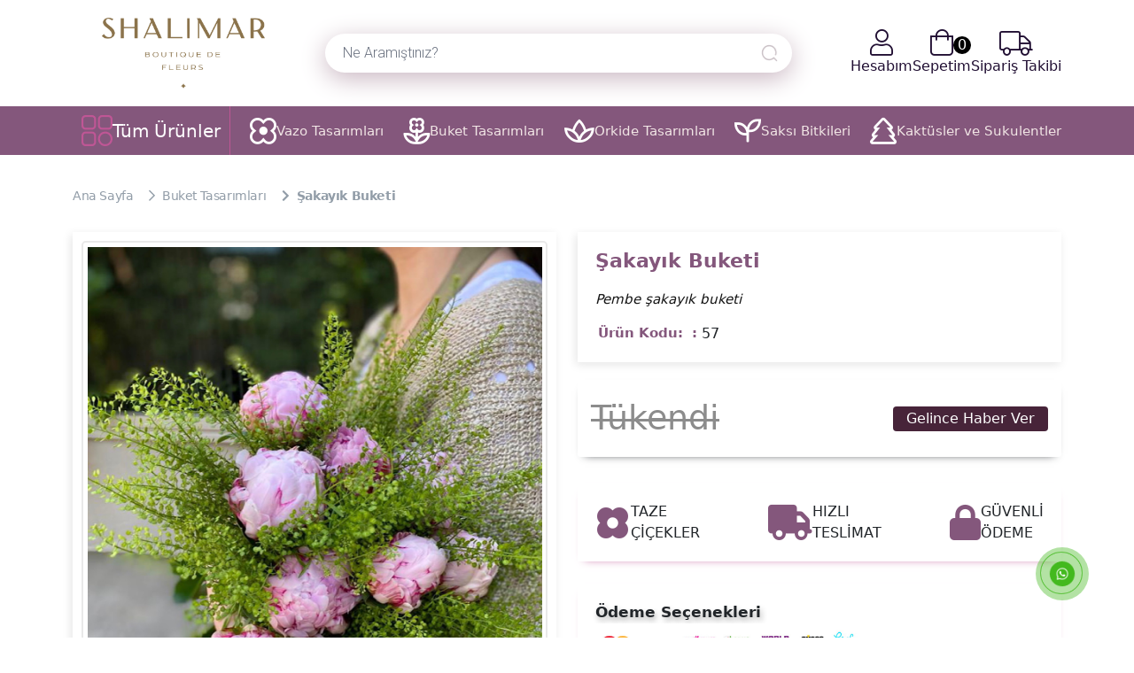

--- FILE ---
content_type: text/html; charset=UTF-8
request_url: https://www.shalimarfleurs.com/sakayik-buketi-3
body_size: 9823
content:
<!DOCTYPE html>
<html lang="tr">

<head>
    <meta charset="utf-8">
    <title data-blur="Shalimar Fleurs | Pembe Şakayık Buketi">Pembe Şakayık Buketi</title>
    <meta http-equiv="X-UA-Compatible" content="IE=edge,chrome=1">
    <meta name="viewport"
        content="width=device-width, user-scalable=no, initial-scale=1.0, maximum-scale=1.0, minimum-scale=1.0">
    <meta name="csrf-token" content="bN3rjexC0HqxWoesNC8YuXhwrmrZwu5Lx8FzRg3K" />
    <meta name="content-language" content="tr" />
    <link rel="icon" href="https://www.shalimarfleurs.com/yuklemeler/imaj/ekran-goruntusu-2025-01-08-132301.png" type="image/png">
    
            <meta property="og:title" content="Pembe Şakayık Buketi" />
    
            <meta property="og:image" content="https://www.shalimarfleurs.com/yuklemeler/cicek/product-image_64.jpg" />
    
            <meta name="description" content="Pembe Şakayıklarla Hazırlanan Buket">
        <meta property="og:description" content="Pembe Şakayıklarla Hazırlanan Buket" />
    
                        <link rel="canonical" href="https://www.shalimarfleurs.com/sakayik-buketi-3" />
            
        <link href="https://fonts.googleapis.com/css?family=Roboto:300,400,500,700&amp;subset=latin-ext" rel="stylesheet">

    <link rel="preload" as="style" href="https://www.shalimarfleurs.com/build/assets/app.0adb8ea1.css" /><link rel="modulepreload" href="https://www.shalimarfleurs.com/build/assets/app.9670ff50.js" /><link rel="stylesheet" href="https://www.shalimarfleurs.com/build/assets/app.0adb8ea1.css" /><script type="module" src="https://www.shalimarfleurs.com/build/assets/app.9670ff50.js"></script>
            <link rel="stylesheet" href="https://www.shalimarfleurs.com/front/florist/vendor/slimselect/slimselect.min.css">

    <link rel="stylesheet" href="https://cdn.jsdelivr.net/npm/bootstrap@5.0.2/dist/css/bootstrap.min.css" />
<link rel="stylesheet" href="https://cdnjs.cloudflare.com/ajax/libs/font-awesome/6.6.0/css/all.min.css" />
<link rel="stylesheet" href="https://cdn.jsdelivr.net/npm/swiper@11/swiper-bundle.min.css" />
<link rel="stylesheet" href="https://www.shalimarfleurs.com/front/florist/style.css">
<link rel="stylesheet" href="/front/assets/css/main.css?v=20">


<link rel="stylesheet" href="https://www.shalimarfleurs.com/front/css/vendor/fontawesome.min.css?v=10" />
<link rel="stylesheet" href="https://www.shalimarfleurs.com/front/css/vendor/lity.min.css?v=10" />
<link rel="stylesheet" href="https://www.shalimarfleurs.com/front/florist/vendor/swiper/swiper.min.css?v=10">
<link rel="stylesheet" href="https://www.shalimarfleurs.com/front/css/captcha-control.css?v=20">

    <!-- Meta Pixel Code -->
<script>
!function(f,b,e,v,n,t,s)
{if(f.fbq)return;n=f.fbq=function(){n.callMethod?
n.callMethod.apply(n,arguments):n.queue.push(arguments)};
if(!f._fbq)f._fbq=n;n.push=n;n.loaded=!0;n.version='2.0';
n.queue=[];t=b.createElement(e);t.async=!0;
t.src=v;s=b.getElementsByTagName(e)[0];
s.parentNode.insertBefore(t,s)}(window, document,'script',
'https://connect.facebook.net/en_US/fbevents.js');
fbq('init', '1374305676368013');
fbq('track', 'PageView');
</script>
<noscript><img height="1" width="1" style="display:none"
src="https://www.facebook.com/tr?id=1374305676368013&ev=PageView&noscript=1"
/></noscript>
<!-- End Meta Pixel Code -->
    <!-- Global site tag (gtag.js) - Google Analytics -->
<script async src="https://www.googletagmanager.com/gtag/js?id=G-9CBPRX4YFK"></script>
<script>window.dataLayer = window.dataLayer || [];function gtag(){dataLayer.push(arguments);}gtag('js', new Date());gtag('config', 'G-9CBPRX4YFK');
</script><!-- Global site tag (gtag.js) - Google Analytics -->
<script async src="https://www.googletagmanager.com/gtag/js?id=G-CSY0PWT52Y"></script>
<script>window.dataLayer = window.dataLayer || [];function gtag(){dataLayer.push(arguments);}gtag('js', new Date());gtag('config', 'G-CSY0PWT52Y');
</script>
<!-- Google Tag Manager -->
<script>(function(w,d,s,l,i){w[l]=w[l]||[];w[l].push({'gtm.start':
new Date().getTime(),event:'gtm.js'});var f=d.getElementsByTagName(s)[0],
j=d.createElement(s),dl=l!='dataLayer'?'&l='+l:'';j.async=true;j.src=
'https://www.googletagmanager.com/gtm.js?id='+i+dl;f.parentNode.insertBefore(j,f);
})(window,document,'script','dataLayer','GTM-MDT2D4C');</script>
<!-- End Google Tag Manager -->
    
    <!-- Global site tag (gtag.js) - Google Analytics -->
<script async src="https://www.googletagmanager.com/gtag/js?id=G-CSY0PWT52Y"></script>
<script>window.dataLayer = window.dataLayer || [];function gtag(){dataLayer.push(arguments);}gtag('js', new Date());gtag('config', 'G-CSY0PWT52Y');
</script>
<!-- Google Tag Manager -->
<script>(function(w,d,s,l,i){w[l]=w[l]||[];w[l].push({'gtm.start':
new Date().getTime(),event:'gtm.js'});var f=d.getElementsByTagName(s)[0],
j=d.createElement(s),dl=l!='dataLayer'?'&l='+l:'';j.async=true;j.src=
'https://www.googletagmanager.com/gtm.js?id='+i+dl;f.parentNode.insertBefore(j,f);
})(window,document,'script','dataLayer','GTM-MDT2D4C');</script>
<!-- End Google Tag Manager -->
    
</head>

<body x-data="base">
    <!-- Google Tag Manager (noscript) -->
<noscript><iframe src="https://www.googletagmanager.com/ns.html?id=GTM-MDT2D4C"
height="0" width="0" style="display:none;visibility:hidden"></iframe></noscript>
<!-- End Google Tag Manager (noscript) -->

    <style>
        :root {
            --color-1: #84577c;
            --color-2: #200e32;
            --color-3: #84577c;
            --color-4: #bf5695;
            --color-5: #cab7c2;
            --color-6: #f1e5e5;
            --color-7: #f1e5e5;
        }
    </style>

    <header class="header-desktop">
    <div class="header-top">
        <div class="container">
            <div class="row">
                <div class="col-lg-3 col-md-3">
                    <a href="/" class="desktop-logo">
                        <img src="https://www.shalimarfleurs.com/yuklemeler/imaj/shalimar-logo-yatay-sadece-yazi.png" alt="desktop-logo" loading="lazy">
                    </a>
                </div>
                <div class="col-lg-6 col-md-5">

                    <div class="search-area">
                        <form method="get" action="https://www.shalimarfleurs.com/cicek-ara" class="desktop-search-input">
                            <input type="text" placeholder="Ne Aramıştınız?" name="q"
                                id="headerProductSearchBox" class="js-headerProductSearchBox input-text"
                                data-url="https://www.shalimarfleurs.com/florist/ajax/product-search">
                            <button>
                                <img src="/front/assets/img/desktop-search.png" class="desktop-search" loading="lazy">
                            </button>
                        </form>
                    </div>
                </div>
                <div class="col-lg-3 col-md-4 col-sm-3">
                    <div class="header-right-icons">
                        <div class="header-icon">
                            <a href="https://www.shalimarfleurs.com/musteri-paneli"><i class="fal fa-user"></i>
                                Hesabım</a>
                        </div>
                        <div class="header-icon">
                            <a href="https://www.shalimarfleurs.com/cicek-satin-alma/sepet"><i class="fal fa-shopping-bag"></i>Sepetim</a>
                            <span class="number">0</span>

                        </div>

                        <div class="header-icon">
                            <a href="https://www.shalimarfleurs.com/siparis-takibi"><i class="fal fa-truck"></i>
                                Sipariş Takibi
                            </a>
                        </div>
                    </div>
                </div>
            </div>
        </div>
    </div>
</header>

<div class="header-bottom">
    <div class="container">
        <div class="row header-bottom-flex">
            <ul class="header-menu">
                <li class="dropdown">
                    <span class="all-products">
                        <img src="/front/assets/img/header-menu.png" alt="#" loading="lazy">
                        Tüm Ürünler
                    </span>
                    <div class="drop-menu">
                        <div class="right"
                            style="background-image:url('https://demo4.dijitalcicekci.com/yuklemeler/imaj/dropdown.png'); width:100%;">
                            <div class="right-list">
                                
                                <ul class="menu-list">
                                                                                                                        <li class="">
		<a href="https://www.shalimarfleurs.com/gelin-buketleri">
							<i class="far fa-rings-wedding text-theme"></i>
						Gelin Buketleri
		</a>
	</li>
                                                                                    <li class="">
		<a href="https://www.shalimarfleurs.com/dogum-gunu-cicek">
							<i class="far fa-birthday-cake text-theme"></i>
						Doğum Günü Çiçek
		</a>
	</li>
                                                                                    <li class="">
		<a href="https://www.shalimarfleurs.com/kaktusler-ve-sukulentler">
							<i class="far fa-fas fa-tree-large text-theme"></i>
						Kaktüsler ve Sukulentler
		</a>
	</li>
                                                                                    <li class="">
		<a href="https://www.shalimarfleurs.com/yeni-is-terfi-cicek">
							<i class="far fa-far fa-id-card-alt text-theme"></i>
						Yeni İş/Terfi Çiçek
		</a>
	</li>
                                                                                    <li class="">
		<a href="https://www.shalimarfleurs.com/orkide-tasarimlari">
							<i class="far fa-spa text-theme"></i>
						Orkide Tasarımları
		</a>
	</li>
                                                                                    <li class="">
		<a href="https://www.shalimarfleurs.com/vazo-tasarimlari">
							<i class="far fa-flower text-theme"></i>
						Vazo Tasarımları
		</a>
	</li>
                                                                                    <li class="">
		<a href="https://www.shalimarfleurs.com/cikolata">
							<i class="far fa-far fa-cookie text-theme"></i>
						Çikolata
		</a>
	</li>
                                                                                    <li class="">
		<a href="https://www.shalimarfleurs.com/buketler-ve-bakimi">
						Buketler Ve Bakımı
		</a>
	</li>
                                                                                    <li class="">
		<a href="https://www.shalimarfleurs.com/saksi-bitkileri">
							<i class="far fa-seedling text-theme"></i>
						Saksı Bitkileri
		</a>
	</li>
                                                                                                            </ul>

                            </div>
                        </div>
                    </div>
                </li>
                                                            <li class="">
		<a href="https://www.shalimarfleurs.com/vazo-tasarimlari">
							<i class="far fa-flower text-theme"></i>
						Vazo Tasarımları
		</a>
	</li>
                                            <li class="">
		<a href="https://www.shalimarfleurs.com/buket-tasarimlari">
							<i class="far fa-far fa-flower-daffodil text-theme"></i>
						Buket Tasarımları
		</a>
	</li>
                                            <li class="">
		<a href="https://www.shalimarfleurs.com/orkide-tasarimlari">
							<i class="far fa-spa text-theme"></i>
						Orkide Tasarımları
		</a>
	</li>
                                            <li class="">
		<a href="https://www.shalimarfleurs.com/saksi-bitkileri">
							<i class="far fa-seedling text-theme"></i>
						Saksı Bitkileri
		</a>
	</li>
                                            <li class="">
		<a href="https://www.shalimarfleurs.com/kaktusler-ve-sukulentler">
							<i class="far fa-fas fa-tree-large text-theme"></i>
						Kaktüsler ve Sukulentler
		</a>
	</li>
                                    
            </ul>

        </div>
    </div>
</div>

<div class="header-mobile">
    <div class="container-fluid">
        <div class="row">
            <div class="header-mobile-top">
                <a href="https://www.shalimarfleurs.com/siparis-takibi" class="mobile-truck" title="#">
                    <i class="fa-solid fa-truck-fast"></i>
                    Siparişini Takip Et
                </a>

                <ul>
                    <li><a href="/iletisim" title="#">İletişim</a></li>
                    <li><a href="tel:+905354668856" title="+90 535 466 88 56">
                            <i class="fa-solid fa-phone"></i></a></li>
                    <li><a href="mailto:info@shalimarfleurs.com" title="info@shalimarfleurs.com">
                            <i class="fa-regular fa-envelope"></i></a></li>
                </ul>
            </div>

            <div class="header-mobile-center">
                <a href="https://www.shalimarfleurs.com" class="mobile-logo" title="#">
                    <img src="https://www.shalimarfleurs.com/yuklemeler/imaj/shalimar-logo-yatay-beyaz.png" alt="https://www.shalimarfleurs.com/yuklemeler/imaj/shalimar-logo-yatay-beyaz.png">
                </a>

                <a href="https://www.shalimarfleurs.com/cicek-satin-alma/sepet" class="mobile-basket" title="https://www.shalimarfleurs.com/cicek-satin-alma/sepet">
                    <i class="fa-solid fa-basket-shopping"></i>
                </a>
            </div>


        </div>
    </div>
</div>

<div class="header-mobile-bottom header-mobile">
    <div class="search-area">
        <form method="get" action="https://www.shalimarfleurs.com/cicek-ara" class="search-form">
            <input type="text" placeholder="Ne Aramıştınız?" name="q" id="headerProductSearchBox"
                class="js-headerProductSearchBox input-text" data-url="https://www.shalimarfleurs.com/florist/ajax/product-search">
            <button><img src="https://www.shalimarfleurs.com/front/img/search.png"></button>
        </form>
    </div>

    <a href="#" class="hamburger-menu" title="Menüyü Aç">
        <div class="dot-line">
            <div class="dot"></div>
            <div class="short-line"></div>
        </div>
        <div class="pink-line"></div>
        <div class="line"></div>
    </a>
</div>


<div class="header-modal">
    <div class="container">
        <div class="row">
            <div class="modal-title">
                <a href="https://www.shalimarfleurs.com" class="modal-logo">
                    <img src="https://www.shalimarfleurs.com/yuklemeler/imaj/shalimar-logo-yatay-sadece-yazi.png" alt="#" loading="lazy">
                </a>
                <div class="modal-icon">
                    <i class="fa-solid fa-x"></i>
                    Kapat
                </div>
            </div>

            <div class="modal-body">
                <form action="#">
                    <input type="text" class="mobile-input" name="q" placeholder="Ne Aramıştınız?"
                        required>
                    <img src="front/assets/img/desktop-search.png" class="modal-search" alt="#"
                        loading="lazy">
                </form>
                <div class="modal-icons">
                    <a href="https://www.shalimarfleurs.com/siparis-takibi" class="modal-truck"
                        title="https://www.shalimarfleurs.com/siparis-takibi">
                        <i class="fa-solid fa-truck-fast"></i>
                        Siparişini Takip Et
                    </a>

                    <a href="https://www.shalimarfleurs.com/cicek-satin-alma/sepet" class="modal-basket"
                        title="https://www.shalimarfleurs.com/cicek-satin-alma/sepet">
                        <i class="fa-solid fa-basket-shopping"></i>
                        Sepetim
                    </a>

                    <a href="https://www.shalimarfleurs.com/musteri-paneli" title="https://www.shalimarfleurs.com/musteri-paneli">
                        <i class="fa-regular fa-user"></i>
                        Hesabım
                    </a>
                </div>

                <ul class="modal-menu">
                    <li class="modal-menu-title dropdown">
                        <a href="#" title="#">Tüm Ürünler <i class="fa-solid fa-caret-down"></i></a>
                        <ul class="submenu">
                                                                                                <li class="">
		<a href="https://www.shalimarfleurs.com/gelin-buketleri">
							<i class="far fa-rings-wedding text-theme"></i>
						Gelin Buketleri
		</a>
	</li>
                                                                    <li class="">
		<a href="https://www.shalimarfleurs.com/dogum-gunu-cicek">
							<i class="far fa-birthday-cake text-theme"></i>
						Doğum Günü Çiçek
		</a>
	</li>
                                                                    <li class="">
		<a href="https://www.shalimarfleurs.com/kaktusler-ve-sukulentler">
							<i class="far fa-fas fa-tree-large text-theme"></i>
						Kaktüsler ve Sukulentler
		</a>
	</li>
                                                                    <li class="">
		<a href="https://www.shalimarfleurs.com/yeni-is-terfi-cicek">
							<i class="far fa-far fa-id-card-alt text-theme"></i>
						Yeni İş/Terfi Çiçek
		</a>
	</li>
                                                                    <li class="">
		<a href="https://www.shalimarfleurs.com/orkide-tasarimlari">
							<i class="far fa-spa text-theme"></i>
						Orkide Tasarımları
		</a>
	</li>
                                                                    <li class="">
		<a href="https://www.shalimarfleurs.com/vazo-tasarimlari">
							<i class="far fa-flower text-theme"></i>
						Vazo Tasarımları
		</a>
	</li>
                                                                    <li class="">
		<a href="https://www.shalimarfleurs.com/cikolata">
							<i class="far fa-far fa-cookie text-theme"></i>
						Çikolata
		</a>
	</li>
                                                                    <li class="">
		<a href="https://www.shalimarfleurs.com/buketler-ve-bakimi">
						Buketler Ve Bakımı
		</a>
	</li>
                                                                    <li class="">
		<a href="https://www.shalimarfleurs.com/saksi-bitkileri">
							<i class="far fa-seedling text-theme"></i>
						Saksı Bitkileri
		</a>
	</li>
                                                                                    </ul>
                    </li>
                                                                        <li class="">
		<a href="https://www.shalimarfleurs.com/vazo-tasarimlari">
							<i class="far fa-flower text-theme"></i>
						Vazo Tasarımları
		</a>
	</li>
                                                    <li class="">
		<a href="https://www.shalimarfleurs.com/buket-tasarimlari">
							<i class="far fa-far fa-flower-daffodil text-theme"></i>
						Buket Tasarımları
		</a>
	</li>
                                                    <li class="">
		<a href="https://www.shalimarfleurs.com/orkide-tasarimlari">
							<i class="far fa-spa text-theme"></i>
						Orkide Tasarımları
		</a>
	</li>
                                                    <li class="">
		<a href="https://www.shalimarfleurs.com/saksi-bitkileri">
							<i class="far fa-seedling text-theme"></i>
						Saksı Bitkileri
		</a>
	</li>
                                                    <li class="">
		<a href="https://www.shalimarfleurs.com/kaktusler-ve-sukulentler">
							<i class="far fa-fas fa-tree-large text-theme"></i>
						Kaktüsler ve Sukulentler
		</a>
	</li>
                                                            </ul>

            </div>

            <div class="header-modal-footer">
                <ul class="modal-icon-list">
                    <li>
            <a class="social" href="https://www.facebook.com/profile.php?id=100073617191245" title="https://www.facebook.com/profile.php?id=100073617191245"> <i
                    class="fab fa-facebook"></i></a>
        </li>
    
            <li>
            <a class="social" href="https://mobile.twitter.com/shalimarfleurs" title="https://mobile.twitter.com/shalimarfleurs"> <i
                    class="fab fa-twitter"></i></a>
        </li>
    

            <li>
            <a class="social" href="https://instagram.com/shalimarfleurs" title="https://instagram.com/shalimarfleurs"> <i
                    class="fab fa-instagram"></i></a>
        </li>
    
    
    
                    </ul>
                <ul class="modal-contact">
                                            <li><a href="tel:+905354668856" title="+90 535 466 88 56"
                                class="social"><i class="fa-solid fa-phone"></i></a></li>
                                                                <li><a href="mailto:info@shalimarfleurs.com" title="info@shalimarfleurs.com"
                                class="social"><i class="fa-regular fa-envelope"></i></a></li>
                                    </ul>
            </div>
        </div>
    </div>
</div>

        <div class="bread-product">
        <script type="application/ld+json">
{
	"@context": "https://schema.org",
	"@type": "BreadcrumbList",
	"itemListElement": [{
			"@type": "ListItem",
			"position": 1,
			"name": "Ana Sayfa",
			"item": "https://www.shalimarfleurs.com"
		}
		                    , {
                "@type": "ListItem",
                "position": 2,
				"name": "Buket Tasarımları",
				"item": "https://www.shalimarfleurs.com/buket-tasarimlari"
			}
			            ]
}
</script>


<section class="breadcrumb-area">
    <div class="container">

                    <div class="breadcrumbs">
                <nav aria-label="breadcrumb">
                    <ol class="breadcrumb">
                        <li class="breadcrumb-item"><a href="https://www.shalimarfleurs.com">Ana Sayfa</a></li>
                                                                                    <li class="breadcrumb-item"><a href="https://www.shalimarfleurs.com/buket-tasarimlari">Buket Tasarımları</a></li>
                                                                            <li class="breadcrumb-item active" aria-current="page">Şakayık  Buketi</li>
                    </ol>
                </nav>
            </div>
            </div>
</section>
    </div>

    
    <div id="product-details-area product-section">
        <div class="container">
            <div class="product-detail row">
                <div class="col-12 col-lg-6 col-xl-6">
                    <div class="box sticky-wrapper">
                        <div class="product-slider-area col-lg-12 col-md-6 col-sm-12 col-12 swiper-box">
                            <div class="product-big-slider swiper-container swiper mySwiper2"
                                style="--swiper-navigation-color: #fff; --swiper-pagination-color: #fff">
                                <div class="swiper-wrapper">
                                                                        <div class="swiper-slide">
                                        <a href="javascript:;"><img src="yuklemeler/cicek/product-image_64.jpg"
                                                alt="Şakayık  Buketi"></a>
                                    </div>
                                                                    </div>

                                
                            </div>
                                                    </div>
                    </div>
                </div>
                <div class="col-12 col-lg-6 col-xl-6 mobile-order-area">
                    <div class="box mobile-order-2 product-detail-box">
                        <div class="product-desc">
                            <h1 class="product-title">Şakayık  Buketi</h1>
                                                            <div class="box-product-desc pro-desc">
                                    <p><em>Pembe şakayık buketi</em></p>
                                </div>
                                                        <ul class="list-product-details product-features">
                                                                                                <li class="feature-item"><span class="feature-title">Ürün Kodu:</span>
                                    57</li>
                            </ul>
                        </div>
                    </div>

                    <div class="box order-area order-create mobile-order-1">
                                                    <div class="form">
	<div class="price">
		<span class="price-wrap">
			<span class="old no-stock">
				Tükendi
			</span>
		</span>
		<button type="button" class="simple-btn" data-toggle="modal" data-target="#productRegisterModal">
			Gelince Haber Ver
		</button>
	</div>
</div>
<div class="modal force-bs-modal" id="productRegisterModal" tabindex="-1" role="dialog" aria-labelledby="productRegisterModalLabel" aria-hidden="true">
	<div class="modal-dialog" role="document">
		<div class="modal-content">
			<form action="https://www.shalimarfleurs.com/gelince-haber-ver" method="post">
				<input type="hidden" name="_token" value="bN3rjexC0HqxWoesNC8YuXhwrmrZwu5Lx8FzRg3K" autocomplete="off"><input type="hidden" name="page_url" value="https://www.shalimarfleurs.com/sakayik-buketi-3">
				<input type="hidden" name="code" value="57">
				<div class="modal-header">
					<h5 class="modal-title" id="productRegisterModalLabel">Gelince Haber Ver</h5>
					<button type="button" class="close" data-dismiss="modal" aria-label="Close">
						<span aria-hidden="true">&times;</span>
					</button>
				</div>
				<div class="modal-body">
					<div class="form-group">
						<label>E-Posta Adresiniz</label>
						<input type="text" name="email" required class="form-control">
					</div>
					<div class="form-group">
						<script src="https://www.google.com/recaptcha/api.js?" async defer></script>

<div data-sitekey="6Ld6wToeAAAAAPELWaU5cq1M2X6WlIr3Cw2ULBAB" class="g-recaptcha"></div>

					</div>
				</div>
				<div class="modal-footer">
					<button type="button" class="btn btn-secondary" data-dismiss="modal">İptal</button>
					<button type="submit" class="btn btn-primary">Kaydet</button>
				</div>
			</form>
		</div>
	</div>
</div>                                            </div>
                    <div class="product-icon-list">
                        <div class="pro-icon-box">
                            <i class="fas fa-flower"></i>
                            <div class="box-right">
                                TAZE <span>ÇİÇEKLER</span>
                            </div>
                        </div>

                        <div class="pro-icon-box">
                            <i class="fa-solid fa-truck"></i>
                            <div class="box-right">
                                HIZLI <span>TESLİMAT</span>
                            </div>
                        </div>

                        <div class="pro-icon-box">
                            <i class="fa-solid fa-lock"></i>
                            <div class="box-right">
                                GÜVENLİ <span>ÖDEME</span>
                            </div>
                        </div>
                    </div>
                    <div class="payment-info">
                        <div class="payment-title">Ödeme Seçenekleri</div>
                        <img src="/front/assets/img/banka-logolari.jpg" alt="odeme-yontemleri" class="payment"
                            loading="lazy">
                        <span>Kredi kartı bilgileriniz hiçbir şekilde tarafımızca kayıt edilmemektedir.</span>
                    </div>
                </div>
            </div>
        </div>
                    <div class="container">
                <div class="box box-padding mt-30 mb-30">
                    <div class="h2">Ürün Detayları</div>
                    <p><em>Çiçekler doğal yapıları, mevsim koşulları ve el yapımı tasarımlar olmaları nedeniyle (renk, kafa yapısı, boy ve çapları ) görselle değişiklik gösterebilir. Bu gibi doğal koşullar söz konusu olması halinde genel görünüm bozulmadan  tasarımda değişiklik yapılabilir. </em></p>
<p><em>Vazo stok durumuna göre değişiklik gösterebilir.</em></p>
<p><em>Olası değişiklik durumunda sizinle iletişime geçilecektir.</em></p>
                </div>
            </div>
            </div>

    <div class="comments mb-30">
	<div class="container">
		<div class="row">
									
			<div class="col-12 col-md-10 offset-md-1">
				<form method="post" id="commentForm" action="https://www.shalimarfleurs.com/urune-yorum-yap" class="form">
						<div class="h3">Yorum Yazın</div>
					<input type="hidden" name="_token" value="bN3rjexC0HqxWoesNC8YuXhwrmrZwu5Lx8FzRg3K" autocomplete="off"><input type="hidden" name="page_url" value="https://www.shalimarfleurs.com/sakayik-buketi-3">
					<input type="hidden" name="code" value="57">
					<div class="form-group">
						<div class="rate">
							<input type="radio" id="star5" name="rating" value="5" />
							<label for="star5"></label>
							<input type="radio" id="star4" name="rating" value="4" />
							<label for="star4"></label>
							<input type="radio" id="star3" name="rating" value="3" />
							<label for="star3"></label>
							<input type="radio" id="star2" name="rating" value="2" />
							<label for="star2"></label>
							<input type="radio" id="star1" name="rating" value="1" />
							<label for="star1"></label>
						</div>
					</div>
					<div class="form-group">
						<i class="input icomoon-icon icon-user-o"></i>
						<input type="text" name="name" placeholder="Adınız Soyadınız" required>
					</div>
					<div class="form-group">
						<textarea cols="30" rows="10" placeholder="Yorumunuz" name="comment" required></textarea>
					</div>
					<div class="form-group"> <script src="https://www.google.com/recaptcha/api.js?" async defer></script>

<div data-sitekey="6Ld6wToeAAAAAPELWaU5cq1M2X6WlIr3Cw2ULBAB" class="g-recaptcha"></div>
 </div>
					<div class="form-group">
						<input class="btn cbtn" type="submit" value="Yorumu Gönder">
					</div>
				</form>
			</div>
		</div>
	</div>
</div>
    <div class="products bg-grey">
        <div class="container">
            <div class="title--area section-title">Benzer Ürünler</div>
            <div class="row product-area">
                                    <div class="col-lg-4 col-md-4 col-sm-6 col-6">
                        <a class="product-box" href="https://www.shalimarfleurs.com/rosalie-30-gul-buketi" title="Rosa 30 Gül Buketi"
    data-gtag-select-item='{"event":"select_item","ecommerce":{"items":[{"item_id":null,"item_name":"Rosa 30 Gül Buketi","price":10560,"currency":"TRY","item_category":"kategori yok","discount":0,"extra_products":[],"index":0}]}}'>
    <div class="product-img-area product-image-container">
                    <img src="https://www.shalimarfleurs.com/yuklemeler/cicek/default/product-image.jpg" alt="Rosa 30 Gül Buketi" class="product-image"
                loading="lazy">
            <img src="https://www.shalimarfleurs.com/yuklemeler/cicek/default/additional-image-1.jpg" alt="Rosa 30 Gül Buketi" class="hover-image"
                loading="lazy">
                <div class="detail-view">Detaylı İncele<i class="fa-solid fa-magnifying-glass"></i></div>
    </div>

    <div class="pro-content">
        <div class="pro-box-title">Rosa 30 Gül Buketi</div>
                    <div class="price-section">
                                    <div class="new-price">10560.00 ₺</div>
                            </div>
            <!-- Stokta varsa "Sepete Ekle" butonunu göster -->
            <button class="add-to-cart">
                <i class="fa-solid fa-basket-shopping"></i>
                Sepete Ekle
            </button>
            </div>
</a>
                    </div>
                                    <div class="col-lg-4 col-md-4 col-sm-6 col-6">
                        <a class="product-box" href="https://www.shalimarfleurs.com/lila-cappucino-gul-buketi" title="Lila Cappucino Gül Buketi"
    data-gtag-select-item='{"event":"select_item","ecommerce":{"items":[{"item_id":null,"item_name":"Lila Cappucino Gül Buketi","price":7420,"currency":"TRY","item_category":"kategori yok","discount":0,"extra_products":[],"index":0}]}}'>
    <div class="product-img-area product-image-container">
                    <img src="https://www.shalimarfleurs.com/yuklemeler/cicek/default/product-image_4.jpg" alt="Lila Cappucino Gül Buketi" class="product-image"
                loading="lazy">
                <div class="detail-view">Detaylı İncele<i class="fa-solid fa-magnifying-glass"></i></div>
    </div>

    <div class="pro-content">
        <div class="pro-box-title">Lila Cappucino Gül Buketi</div>
                    <div class="price-section">
                                    <div class="new-price">7420.00 ₺</div>
                            </div>
            <!-- Stokta varsa "Sepete Ekle" butonunu göster -->
            <button class="add-to-cart">
                <i class="fa-solid fa-basket-shopping"></i>
                Sepete Ekle
            </button>
            </div>
</a>
                    </div>
                                    <div class="col-lg-4 col-md-4 col-sm-6 col-6">
                        <a class="product-box" href="https://www.shalimarfleurs.com/kirmizi-buket" title="Kırmızı Buket"
    data-gtag-select-item='{"event":"select_item","ecommerce":{"items":[{"item_id":null,"item_name":"Kırmızı Buket","price":3370,"currency":"TRY","item_category":"kategori yok","discount":0,"extra_products":[],"index":0}]}}'>
    <div class="product-img-area product-image-container">
                    <img src="https://www.shalimarfleurs.com/yuklemeler/cicek/default/product-image_8.jpg" alt="Kırmızı Buket" class="product-image"
                loading="lazy">
            <img src="https://www.shalimarfleurs.com/yuklemeler/cicek/default/additional-image-0_6.jpg" alt="Kırmızı Buket" class="hover-image"
                loading="lazy">
                <div class="detail-view">Detaylı İncele<i class="fa-solid fa-magnifying-glass"></i></div>
    </div>

    <div class="pro-content">
        <div class="pro-box-title">Kırmızı Buket</div>
                    <div class="price-section">
                                    <div class="new-price">3370.00 ₺</div>
                            </div>
            <!-- Stokta varsa "Sepete Ekle" butonunu göster -->
            <button class="add-to-cart">
                <i class="fa-solid fa-basket-shopping"></i>
                Sepete Ekle
            </button>
            </div>
</a>
                    </div>
                                    <div class="col-lg-4 col-md-4 col-sm-6 col-6">
                        <a class="product-box" href="https://www.shalimarfleurs.com/gold-cam-saksida-dracena" title="Gold Cam Saksıda Dracena"
    data-gtag-select-item='{"event":"select_item","ecommerce":{"items":[{"item_id":null,"item_name":"Gold Cam Saksıda Dracena","price":3845,"currency":"TRY","item_category":"kategori yok","discount":0,"extra_products":[],"index":0}]}}'>
    <div class="product-img-area product-image-container">
                    <img src="https://www.shalimarfleurs.com/yuklemeler/cicek/default/product-image_11.jpg" alt="Gold Cam Saksıda Dracena" class="product-image"
                loading="lazy">
                <div class="detail-view">Detaylı İncele<i class="fa-solid fa-magnifying-glass"></i></div>
    </div>

    <div class="pro-content">
        <div class="pro-box-title">Gold Cam Saksıda Dracena</div>
                    <div class="sold-out">T Ü K E N D İ</div>
            <button class="notify-button">
                <i class="fa-solid fa-bell"></i>
                Gelince Haber Ver
            </button>
            </div>
</a>
                    </div>
                                    <div class="col-lg-4 col-md-4 col-sm-6 col-6">
                        <a class="product-box" href="https://www.shalimarfleurs.com/top-vazoda-soft-aranjman" title="Top Vazoda Soft Aranjman"
    data-gtag-select-item='{"event":"select_item","ecommerce":{"items":[{"item_id":null,"item_name":"Top Vazoda Soft Aranjman","price":4245,"currency":"TRY","item_category":"kategori yok","discount":0,"extra_products":[],"index":0}]}}'>
    <div class="product-img-area product-image-container">
                    <img src="https://www.shalimarfleurs.com/yuklemeler/cicek/default/product-image_12.jpg" alt="Top Vazoda Soft Aranjman" class="product-image"
                loading="lazy">
                <div class="detail-view">Detaylı İncele<i class="fa-solid fa-magnifying-glass"></i></div>
    </div>

    <div class="pro-content">
        <div class="pro-box-title">Top Vazoda Soft Aranjman</div>
                    <div class="price-section">
                                    <div class="new-price">4245.00 ₺</div>
                            </div>
            <!-- Stokta varsa "Sepete Ekle" butonunu göster -->
            <button class="add-to-cart">
                <i class="fa-solid fa-basket-shopping"></i>
                Sepete Ekle
            </button>
            </div>
</a>
                    </div>
                                    <div class="col-lg-4 col-md-4 col-sm-6 col-6">
                        <a class="product-box" href="https://www.shalimarfleurs.com/sonbahar-ortanca-buketi" title="Sonbahar Ortanca Buketi"
    data-gtag-select-item='{"event":"select_item","ecommerce":{"items":[{"item_id":null,"item_name":"Sonbahar Ortanca Buketi","price":9890,"currency":"TRY","item_category":"kategori yok","discount":0,"extra_products":[],"index":0}]}}'>
    <div class="product-img-area product-image-container">
                    <img src="https://www.shalimarfleurs.com/yuklemeler/cicek/default/product-image_13.jpg" alt="Sonbahar Ortanca Buketi" class="product-image"
                loading="lazy">
                <div class="detail-view">Detaylı İncele<i class="fa-solid fa-magnifying-glass"></i></div>
    </div>

    <div class="pro-content">
        <div class="pro-box-title">Sonbahar Ortanca Buketi</div>
                    <div class="sold-out">T Ü K E N D İ</div>
            <button class="notify-button">
                <i class="fa-solid fa-bell"></i>
                Gelince Haber Ver
            </button>
            </div>
</a>
                    </div>
                                    <div class="col-lg-4 col-md-4 col-sm-6 col-6">
                        <a class="product-box" href="https://www.shalimarfleurs.com/bakir-cam-vazoda-turuncu-somon-sonbahar-aranjman" title="Bakır Cam Vazoda Turuncu Somon Sonbahar Aranjman"
    data-gtag-select-item='{"event":"select_item","ecommerce":{"items":[{"item_id":null,"item_name":"Bakır Cam Vazoda Turuncu Somon Sonbahar Aranjman","price":7065,"currency":"TRY","item_category":"kategori yok","discount":0,"extra_products":[],"index":0}]}}'>
    <div class="product-img-area product-image-container">
                    <img src="https://www.shalimarfleurs.com/yuklemeler/cicek/default/product-image_14.jpg" alt="Bakır Cam Vazoda Turuncu Somon Sonbahar Aranjman" class="product-image"
                loading="lazy">
            <img src="https://www.shalimarfleurs.com/yuklemeler/cicek/default/additional-image-2_1.jpg" alt="Bakır Cam Vazoda Turuncu Somon Sonbahar Aranjman" class="hover-image"
                loading="lazy">
                <div class="detail-view">Detaylı İncele<i class="fa-solid fa-magnifying-glass"></i></div>
    </div>

    <div class="pro-content">
        <div class="pro-box-title">Bakır Cam Vazoda Turuncu Somon Sonbahar Aranjman</div>
                    <div class="price-section">
                                    <div class="new-price">7065.00 ₺</div>
                            </div>
            <!-- Stokta varsa "Sepete Ekle" butonunu göster -->
            <button class="add-to-cart">
                <i class="fa-solid fa-basket-shopping"></i>
                Sepete Ekle
            </button>
            </div>
</a>
                    </div>
                                    <div class="col-lg-4 col-md-4 col-sm-6 col-6">
                        <a class="product-box" href="https://www.shalimarfleurs.com/ortanca-buketi" title="Ortanca Buketi"
    data-gtag-select-item='{"event":"select_item","ecommerce":{"items":[{"item_id":null,"item_name":"Ortanca Buketi","price":9890,"currency":"TRY","item_category":"kategori yok","discount":0,"extra_products":[],"index":0}]}}'>
    <div class="product-img-area product-image-container">
                    <img src="https://www.shalimarfleurs.com/yuklemeler/cicek/default/product-image_15.jpg" alt="Ortanca Buketi" class="product-image"
                loading="lazy">
                <div class="detail-view">Detaylı İncele<i class="fa-solid fa-magnifying-glass"></i></div>
    </div>

    <div class="pro-content">
        <div class="pro-box-title">Ortanca Buketi</div>
                    <div class="price-section">
                                    <div class="new-price">9890.00 ₺</div>
                            </div>
            <!-- Stokta varsa "Sepete Ekle" butonunu göster -->
            <button class="add-to-cart">
                <i class="fa-solid fa-basket-shopping"></i>
                Sepete Ekle
            </button>
            </div>
</a>
                    </div>
                            </div>
        </div>
    </div>

    <div id="login-panel" class="login-panel" @click.outside="hideLoginPanel">
	<div class="top">
		<a id="closePanel" class="btn-close-panel" href="javascript:;" @click="hideLoginPanel"><i class="far fa-times"></i></a>
		<div class="logo">
			<img src="https://www.shalimarfleurs.com/yuklemeler/imaj/shalimar-logo-yatay-sadece-yazi.png" alt="Logo"/>
		</div>
		<div class="panel">
			<a class="btn-panel uye-girisi" href="https://www.shalimarfleurs.com/giris">
				<span>Üye Girişi Yap <i class="i-uye-girisi"></i></span>
			</a>
						<a class="btn-panel uye-olmadan-devam" href="javascript:;" @click="continueAsGuest">
				<span>Üye Olmadan Devam Et <i class="i-uye-olmadan-giris"></i></span>
			</a>
		</div>
	</div>
	<div class="bottom">
		<div class="content">
						<div class="h4">Üye Değil Misin?</div>
			<img src="https://www.shalimarfleurs.com/front/florist/img/icon-uyelik-indirimi.png" alt=""/>
			<p><strong>%10 Yeni Üye İndirimi</strong>Siparişlerinde %10 indirim kazanmak için üye ol!</p>
					</div>
	</div>
</div>


    <section class="cta-section">
    <div class="container-fluid">
        <div class="row justify-content-center">
            <div class="col-lg-11 cta-area" style="background-image: url('/front/assets/img/ctabg.png');">
                <div class="cta-title">
                    En Özel Çiçekler              Shalimar Boutique De Fleurs&#039;de Sizlerle
                    <span>Detaylı Bilgi İçin İletişime Geçin</span>
                </div>
                <a href="/iletisim" class="cta-btn">Hemen İletişime Geçin</a>
            </div>
        </div>
    </div>
</section>

    <footer>
    <div class="footer-top">
        <div class="container">
            <div class="row">
                <div class="col-lg-3 col-md-12 footer-box">
                    <a href="https://www.shalimarfleurs.com" class="footer-logo" title="#">
                        <img src="https://www.shalimarfleurs.com/yuklemeler/imaj/shalimar-logo-yatay-sadece-yazi_2.png" alt="logo" loading="lazy">
                    </a>
                    <div class="footer-desc">
                        &quot;Shalimar’da elimizin değdiği her bir çiçek, sizi ve sevdiklerinizi doğanın hediyeleriyle mutlu etmek için hazırlanır.&quot;
                    </div>
                </div>
                <div class="col-lg-1 d-none d-lg-block"></div>
                <div class="col-lg-2 col-md-6 col-6">
                    <div class="footer-box">
                        <div class="footer-title">Kurumsal</div>
                        <ul>
                                                                                                <li class="">
		<a href="https://www.shalimarfleurs.com/hakkimizda">
						Hakkımızda
		</a>
	</li>
                                                                    <li class="">
		<a href="https://www.shalimarfleurs.com/iletisim">
						İletişim
		</a>
	</li>
                                                                    <li class="">
		<a href="https://www.shalimarfleurs.com/blog">
						Blog
		</a>
	</li>
                                                                                    </ul>
                    </div>
                </div>
                <div class="col-lg-2 col-md-6 col-6">
                    <div class="footer-box">
                        <div class="footer-title">Müşteri Hizmetleri</div>
                        <ul>
                                                                                                <li class="">
		<a href="https://www.shalimarfleurs.com/mesafeli-satis-sozlesmesi">
						Mesafeli Satış Sözleşmesi
		</a>
	</li>
                                                                    <li class="">
		<a href="https://www.shalimarfleurs.com/kisisel-bilgi-toplama-proseduru-gizlilik-politikasi">
						Kişisel Bilgi Toplama Prosedürü Gizlilik Politikası
		</a>
	</li>
                                                                    <li class="">
		<a href="https://www.shalimarfleurs.com/odeme">
						Ödeme
		</a>
	</li>
                                                                    <li class="">
		<a href="https://www.shalimarfleurs.com/teslimat">
						Teslimat
		</a>
	</li>
                                                                    <li class="">
		<a href="https://www.shalimarfleurs.com/iptal-iade-proseduru">
						İptal &amp; İade Prosedürü
		</a>
	</li>
                                                                                    </ul>
                    </div>
                </div>
                <div class="col-lg-2 col-md-6 col-6">
                    <div class="footer-box">
                        <div class="footer-title"> Popüler Kategoriler</div>
                        <ul>
                                                                                                <li class="">
		<a href="https://www.shalimarfleurs.com/aranjmanlar">
							<i class="far fa-flower text-theme"></i>
						Aranjmanlar
		</a>
	</li>
                                                                    <li class="">
		<a href="https://www.shalimarfleurs.com/buket-tasarimlari">
							<i class="far fa-far fa-flower-daffodil text-theme"></i>
						Buket Tasarımları
		</a>
	</li>
                                                                                    </ul>
                    </div>
                </div>
                <div class="col-lg-2 col-md-6 col-6">
                    <div class="footer-box">
                        <div class="footer-title"> Bize Ulaşın </div>
                        <ul>

                                                            <li><a href="tel:+905354668856"
                                        title="+90 535 466 88 56">+90 535 466 88 56</a></li>
                                                                                        <li><a href="mailto:info@shalimarfleurs.com"
                                        title="info@shalimarfleurs.com">info@shalimarfleurs.com</a></li>
                                                                                        <li>
                                    <a href=" https://maps.app.goo.gl/WkAXygWXbEHSNkri6" target="_blank"
                                        title="https://maps.app.goo.gl/WkAXygWXbEHSNkri6">
                                        Suadiye Mahallesi Halimağa  Sokak No:15-19/ 1A  34740 Kadıköy /İstanbul
                                    </a>
                                </li>
                                                    </ul>
                    </div>
                </div>
            </div>
        </div>
    </div>
    <div class="footer-bottom">
        <div class="container">
			<div id="ETBIS" style="display: flex;justify-content:center;align-items: center; margin-bottom:20px;">
				<div id="3824233426847158">
					<a href="https://etbis.eticaret.gov.tr/sitedogrulama/3824233426847158" target="_blank">
						<img src="https://www.shalimarfleurs.com/yuklemeler/imaj/etbis-qr.jpeg" style='width:100px; height:120px'/>
					</a>
				</div>
			</div>
            <div class="row flex-center">
                <div class="col-lg-3 col-12">
                    <ul class="footer-social">
                        <li>
            <a class="social" href="https://www.facebook.com/profile.php?id=100073617191245" title="https://www.facebook.com/profile.php?id=100073617191245"> <i
                    class="fab fa-facebook"></i></a>
        </li>
    
            <li>
            <a class="social" href="https://mobile.twitter.com/shalimarfleurs" title="https://mobile.twitter.com/shalimarfleurs"> <i
                    class="fab fa-twitter"></i></a>
        </li>
    

            <li>
            <a class="social" href="https://instagram.com/shalimarfleurs" title="https://instagram.com/shalimarfleurs"> <i
                    class="fab fa-instagram"></i></a>
        </li>
    
    
    
                        </ul>
                </div>
                <div class="col-lg-6 col-12">
                    <span class="footer-bottom-text">© Copyright 2026, Site içindeki resimler izinsiz
                        kopyalanamaz ve
                        yayınlanamaz.</span>
                </div>
                <div class="col-lg-3 col-12 signature-area">
                                            <a href="https://www.dijitalcicekci.com/" target="_blank" class="signature-link">
                            <img src="https://www.shalimarfleurs.com/yuklemeler/imaj/dijitalcicekci.png" class="signature-img"
                                alt="https://www.dijitalcicekci.com/">
                        </a>
                                    </div>
            </div>
        </div>
    </div>
</footer>


<!-- WHATSAPP -->
<a href="https://wa.me/905354668856" target="_blank" class="hotlinemp" rel="nofollow">
    <div class="animated infinite zoomIn mypage-alo-ph-circle"></div>
    <div class="animated infinite pulse mypage-alo-ph-circle-fill"></div>
    <div class="animated infinite tada mypage-alo-ph-img-circle">
        <i class="fa-brands fa-whatsapp wp-img"></i>
    </div>
</a>


<!-- FOOTER STICKY -->
<section class="footer-sticky-bar">
    <div class="sticky-area">
        <div class="sticky-box">
            <a href="https://www.shalimarfleurs.com">
                <img src="https://www.shalimarfleurs.com/yuklemeler/imaj/sticky-1.svg" alt="">
                <div class="sticky-title">Anasayfa</div>
            </a>
        </div>
        <div class="sticky-box">
            <a href="https://www.shalimarfleurs.com/siparis-takibi">
                <img src="https://www.shalimarfleurs.com/yuklemeler/imaj/sticky-2.svg" alt="">
                <div class="sticky-title">Sipariş Takibi</div>
            </a>
        </div>

        <div class="sticky-box">
            <a href="https://www.shalimarfleurs.com/cicek-satin-alma/sepet">
                <img src="https://www.shalimarfleurs.com/yuklemeler/imaj/sticky-3.svg" alt="">
                <div class="sticky-title">Sepetim</div>
            </a>
        </div>
        <div class="sticky-box">
            <a href="#" id="search-icon" onclick="openModal()">
                <img src="https://www.shalimarfleurs.com/yuklemeler/imaj/sticky-4.svg" alt="">
                <div class="sticky-title">Arama</div>
            </a>
        </div>
        <div class="sticky-box">
            <a href="https://www.shalimarfleurs.com/musteri-paneli">
                <img src="https://www.shalimarfleurs.com/yuklemeler/imaj/sticky-5.svg" alt="">
                <div class="sticky-title">Hesabım</div>
            </a>
        </div>
    </div>
</section>



<!-- Footer-Modal Yapısı -->
<section class="footer-search-modal" id="modal-search">
    <div class="footer-modal-content">
        <div class="col-lg-12">
            <a href="#" class="footer-close" onclick="closeModal()">
                <i class="fal fa-times"></i>
            </a>
        </div>
        <div class="col-lg-12 footer-search">
            <div class="footer-text">Hangi Ürünü Aramıştınız?</div>
            <form method="get" action="https://www.shalimarfleurs.com/cicek-ara" class="footer-form search-form">
                <input type="text" placeholder="Ne Aramıştınız?" name="q" id="headerProductSearchBox"
                    class="js-headerProductSearchBox input-text" data-url="https://www.shalimarfleurs.com/florist/ajax/product-search">
                <img src=" https://www.shalimarfleurs.com/front/img/search.png" class="search-img"
                    alt="https://www.shalimarfleurs.com/front/img/search.png">
            </form>
        </div>
        <div class="col-lg-12">
            <a href="https://www.shalimarfleurs.com" class="footer-modal-logo" title="#">
                <img src="https://www.shalimarfleurs.com/yuklemeler/imaj/shalimar-logo-yatay-beyaz.png" alt="logo" loading="lazy">
            </a>
        </div>
    </div>
</section>

    
    <script src="https://www.shalimarfleurs.com/front/florist/vendor/vendor.min.js?v=1"></script>
<script src="https://www.shalimarfleurs.com/front/florist/plugins/plugins.min.js?v=1"></script>
<script src="https://www.shalimarfleurs.com/front/florist/vendor/swiper/swiper.min.js?v=1"></script>
<script src="https://www.shalimarfleurs.com/front/js/lity.min.js"></script>

<script src="https://www.shalimarfleurs.com/front/florist/florist_script.js?v=1"></script>
<script src="https://www.shalimarfleurs.com/front/js/captcha-control.js?v=1"></script>


<script src="https://cdn.jsdelivr.net/npm/swiper@11/swiper-bundle.min.js"></script>

<script src="front/assets/js/main.js"></script>

    
        <script type="application/ld+json">
	{"@context":"https:\/\/schema.org\/","@type":"Product","name":"\u015eakay\u0131k  Buketi","image":"yuklemeler\/cicek\/product-image_64.jpg","description":"Pembe \u015eakay\u0131klarla Haz\u0131rlanan Buket","brand":{"@type":"Thing","name":"Shalimar Fleurs"},"sku":"57","mpn":"57","offers":{"@type":"Offer","url":"https:\/\/www.shalimarfleurs.com\/sakayik-buketi-3","priceCurrency":"TRY","price":"8785.00","priceValidUntil":"2026-12-31","availability":"https:\/\/schema.org\/OutOfStock","seller":{"@type":"Organization","name":"Shalimar Fleurs"}}}
</script>

<script src="https://www.shalimarfleurs.com/front/florist/vendor/mask/jquery.mask.min.js?v=1"></script>
<script src="https://www.shalimarfleurs.com/front/florist/vendor/parsley/parsley.min.js?v=1"></script>

<script>
    $('form#productForm').on("submit", function(e) {
        if (!$('#location').val()) {
            error("Gönderim yapacağınız bölgeyi yazınız !");
        } else if (8785.00 < $('#location-search option:selected').data('min-order-price'))
            error(
                `${$('#location-search option:selected').text()} için minimum ürün tutarı: ${$('#location-search option:selected').data('min-order-price')} TL`
            );
        else if (!$('input[name="delivery_date"]').val()) {
            error("Lütfen Teslimat Tarihi Seçiniz !");
        } else if (!$('input[name="delivery_time"]').val()) {
            error("Lütfen Teslimat Saati Seçiniz !");
        } else {
            window.dataLayer = window.dataLayer || [];
            window.dataLayer.push(JSON.parse(`{"event":"add_to_cart","ecommerce":{"currency":"TRY","value":8785,"items":[{"item_id":57,"item_name":"Şakayık  Buketi","price":8785,"currency":"TRY","item_category":"Buket Tasarımları","discount":0,"extra_products":[],"index":0}]}}`));
            if (window.noAuth === true) {
                e.currentTarget.submit();
            } else {
                                showLoginPanel();
                    }
    }
    e.preventDefault();
    });

    $("form#productForm").keypress(function(e) {
        if (e.which == 13) {
            return false;
        }
    });

    $('.js-addItemBtn').click(function() {
        $parent = $(this).closest('.js-addItemBtnWrapper');
        hasClass = $parent.hasClass('selected');
        $parent.closest('.js-addItemList').find('.js-addItemBtnWrapper').removeClass('selected');
        $('input[name="' + $(this).data('input') + '"]').val('');

        if (!hasClass) {
            $parent.addClass('selected');
            $('input[name="' + $(this).data('input') + '"]').val($(this).data('id'));
        }
    });

    $('#commentForm').submit(function(e) {
        if (!$(this).find('[name="rating"]:checked').val()) {
            e.preventDefault();
            error("Lütfen yıldız seçiniz !");
            return false;
        }
    });
</script>

    <link rel="stylesheet" href="https://www.shalimarfleurs.com/front/florist/vendor/swiper/swiper.min.css">
    <script src="https://www.shalimarfleurs.com/front/florist/vendor/swiper/swiper.min.js"></script>
            <script>
            window.dataLayer = window.dataLayer || [];dataLayer.push(JSON.parse(`{"event":"view_item","ecommerce":{"currency":"TRY","value":8785,"items":[{"item_id":57,"item_name":"Şakayık  Buketi","price":8785,"currency":"TRY","item_category":"Buket Tasarımları","discount":0,"extra_products":[],"index":0}]},"stock_status":false}`));        </script>
        
    
</body>

</html>


--- FILE ---
content_type: text/html; charset=utf-8
request_url: https://www.google.com/recaptcha/api2/anchor?ar=1&k=6Ld6wToeAAAAAPELWaU5cq1M2X6WlIr3Cw2ULBAB&co=aHR0cHM6Ly93d3cuc2hhbGltYXJmbGV1cnMuY29tOjQ0Mw..&hl=en&v=N67nZn4AqZkNcbeMu4prBgzg&size=normal&anchor-ms=20000&execute-ms=30000&cb=o5n8dt6cxaii
body_size: 49497
content:
<!DOCTYPE HTML><html dir="ltr" lang="en"><head><meta http-equiv="Content-Type" content="text/html; charset=UTF-8">
<meta http-equiv="X-UA-Compatible" content="IE=edge">
<title>reCAPTCHA</title>
<style type="text/css">
/* cyrillic-ext */
@font-face {
  font-family: 'Roboto';
  font-style: normal;
  font-weight: 400;
  font-stretch: 100%;
  src: url(//fonts.gstatic.com/s/roboto/v48/KFO7CnqEu92Fr1ME7kSn66aGLdTylUAMa3GUBHMdazTgWw.woff2) format('woff2');
  unicode-range: U+0460-052F, U+1C80-1C8A, U+20B4, U+2DE0-2DFF, U+A640-A69F, U+FE2E-FE2F;
}
/* cyrillic */
@font-face {
  font-family: 'Roboto';
  font-style: normal;
  font-weight: 400;
  font-stretch: 100%;
  src: url(//fonts.gstatic.com/s/roboto/v48/KFO7CnqEu92Fr1ME7kSn66aGLdTylUAMa3iUBHMdazTgWw.woff2) format('woff2');
  unicode-range: U+0301, U+0400-045F, U+0490-0491, U+04B0-04B1, U+2116;
}
/* greek-ext */
@font-face {
  font-family: 'Roboto';
  font-style: normal;
  font-weight: 400;
  font-stretch: 100%;
  src: url(//fonts.gstatic.com/s/roboto/v48/KFO7CnqEu92Fr1ME7kSn66aGLdTylUAMa3CUBHMdazTgWw.woff2) format('woff2');
  unicode-range: U+1F00-1FFF;
}
/* greek */
@font-face {
  font-family: 'Roboto';
  font-style: normal;
  font-weight: 400;
  font-stretch: 100%;
  src: url(//fonts.gstatic.com/s/roboto/v48/KFO7CnqEu92Fr1ME7kSn66aGLdTylUAMa3-UBHMdazTgWw.woff2) format('woff2');
  unicode-range: U+0370-0377, U+037A-037F, U+0384-038A, U+038C, U+038E-03A1, U+03A3-03FF;
}
/* math */
@font-face {
  font-family: 'Roboto';
  font-style: normal;
  font-weight: 400;
  font-stretch: 100%;
  src: url(//fonts.gstatic.com/s/roboto/v48/KFO7CnqEu92Fr1ME7kSn66aGLdTylUAMawCUBHMdazTgWw.woff2) format('woff2');
  unicode-range: U+0302-0303, U+0305, U+0307-0308, U+0310, U+0312, U+0315, U+031A, U+0326-0327, U+032C, U+032F-0330, U+0332-0333, U+0338, U+033A, U+0346, U+034D, U+0391-03A1, U+03A3-03A9, U+03B1-03C9, U+03D1, U+03D5-03D6, U+03F0-03F1, U+03F4-03F5, U+2016-2017, U+2034-2038, U+203C, U+2040, U+2043, U+2047, U+2050, U+2057, U+205F, U+2070-2071, U+2074-208E, U+2090-209C, U+20D0-20DC, U+20E1, U+20E5-20EF, U+2100-2112, U+2114-2115, U+2117-2121, U+2123-214F, U+2190, U+2192, U+2194-21AE, U+21B0-21E5, U+21F1-21F2, U+21F4-2211, U+2213-2214, U+2216-22FF, U+2308-230B, U+2310, U+2319, U+231C-2321, U+2336-237A, U+237C, U+2395, U+239B-23B7, U+23D0, U+23DC-23E1, U+2474-2475, U+25AF, U+25B3, U+25B7, U+25BD, U+25C1, U+25CA, U+25CC, U+25FB, U+266D-266F, U+27C0-27FF, U+2900-2AFF, U+2B0E-2B11, U+2B30-2B4C, U+2BFE, U+3030, U+FF5B, U+FF5D, U+1D400-1D7FF, U+1EE00-1EEFF;
}
/* symbols */
@font-face {
  font-family: 'Roboto';
  font-style: normal;
  font-weight: 400;
  font-stretch: 100%;
  src: url(//fonts.gstatic.com/s/roboto/v48/KFO7CnqEu92Fr1ME7kSn66aGLdTylUAMaxKUBHMdazTgWw.woff2) format('woff2');
  unicode-range: U+0001-000C, U+000E-001F, U+007F-009F, U+20DD-20E0, U+20E2-20E4, U+2150-218F, U+2190, U+2192, U+2194-2199, U+21AF, U+21E6-21F0, U+21F3, U+2218-2219, U+2299, U+22C4-22C6, U+2300-243F, U+2440-244A, U+2460-24FF, U+25A0-27BF, U+2800-28FF, U+2921-2922, U+2981, U+29BF, U+29EB, U+2B00-2BFF, U+4DC0-4DFF, U+FFF9-FFFB, U+10140-1018E, U+10190-1019C, U+101A0, U+101D0-101FD, U+102E0-102FB, U+10E60-10E7E, U+1D2C0-1D2D3, U+1D2E0-1D37F, U+1F000-1F0FF, U+1F100-1F1AD, U+1F1E6-1F1FF, U+1F30D-1F30F, U+1F315, U+1F31C, U+1F31E, U+1F320-1F32C, U+1F336, U+1F378, U+1F37D, U+1F382, U+1F393-1F39F, U+1F3A7-1F3A8, U+1F3AC-1F3AF, U+1F3C2, U+1F3C4-1F3C6, U+1F3CA-1F3CE, U+1F3D4-1F3E0, U+1F3ED, U+1F3F1-1F3F3, U+1F3F5-1F3F7, U+1F408, U+1F415, U+1F41F, U+1F426, U+1F43F, U+1F441-1F442, U+1F444, U+1F446-1F449, U+1F44C-1F44E, U+1F453, U+1F46A, U+1F47D, U+1F4A3, U+1F4B0, U+1F4B3, U+1F4B9, U+1F4BB, U+1F4BF, U+1F4C8-1F4CB, U+1F4D6, U+1F4DA, U+1F4DF, U+1F4E3-1F4E6, U+1F4EA-1F4ED, U+1F4F7, U+1F4F9-1F4FB, U+1F4FD-1F4FE, U+1F503, U+1F507-1F50B, U+1F50D, U+1F512-1F513, U+1F53E-1F54A, U+1F54F-1F5FA, U+1F610, U+1F650-1F67F, U+1F687, U+1F68D, U+1F691, U+1F694, U+1F698, U+1F6AD, U+1F6B2, U+1F6B9-1F6BA, U+1F6BC, U+1F6C6-1F6CF, U+1F6D3-1F6D7, U+1F6E0-1F6EA, U+1F6F0-1F6F3, U+1F6F7-1F6FC, U+1F700-1F7FF, U+1F800-1F80B, U+1F810-1F847, U+1F850-1F859, U+1F860-1F887, U+1F890-1F8AD, U+1F8B0-1F8BB, U+1F8C0-1F8C1, U+1F900-1F90B, U+1F93B, U+1F946, U+1F984, U+1F996, U+1F9E9, U+1FA00-1FA6F, U+1FA70-1FA7C, U+1FA80-1FA89, U+1FA8F-1FAC6, U+1FACE-1FADC, U+1FADF-1FAE9, U+1FAF0-1FAF8, U+1FB00-1FBFF;
}
/* vietnamese */
@font-face {
  font-family: 'Roboto';
  font-style: normal;
  font-weight: 400;
  font-stretch: 100%;
  src: url(//fonts.gstatic.com/s/roboto/v48/KFO7CnqEu92Fr1ME7kSn66aGLdTylUAMa3OUBHMdazTgWw.woff2) format('woff2');
  unicode-range: U+0102-0103, U+0110-0111, U+0128-0129, U+0168-0169, U+01A0-01A1, U+01AF-01B0, U+0300-0301, U+0303-0304, U+0308-0309, U+0323, U+0329, U+1EA0-1EF9, U+20AB;
}
/* latin-ext */
@font-face {
  font-family: 'Roboto';
  font-style: normal;
  font-weight: 400;
  font-stretch: 100%;
  src: url(//fonts.gstatic.com/s/roboto/v48/KFO7CnqEu92Fr1ME7kSn66aGLdTylUAMa3KUBHMdazTgWw.woff2) format('woff2');
  unicode-range: U+0100-02BA, U+02BD-02C5, U+02C7-02CC, U+02CE-02D7, U+02DD-02FF, U+0304, U+0308, U+0329, U+1D00-1DBF, U+1E00-1E9F, U+1EF2-1EFF, U+2020, U+20A0-20AB, U+20AD-20C0, U+2113, U+2C60-2C7F, U+A720-A7FF;
}
/* latin */
@font-face {
  font-family: 'Roboto';
  font-style: normal;
  font-weight: 400;
  font-stretch: 100%;
  src: url(//fonts.gstatic.com/s/roboto/v48/KFO7CnqEu92Fr1ME7kSn66aGLdTylUAMa3yUBHMdazQ.woff2) format('woff2');
  unicode-range: U+0000-00FF, U+0131, U+0152-0153, U+02BB-02BC, U+02C6, U+02DA, U+02DC, U+0304, U+0308, U+0329, U+2000-206F, U+20AC, U+2122, U+2191, U+2193, U+2212, U+2215, U+FEFF, U+FFFD;
}
/* cyrillic-ext */
@font-face {
  font-family: 'Roboto';
  font-style: normal;
  font-weight: 500;
  font-stretch: 100%;
  src: url(//fonts.gstatic.com/s/roboto/v48/KFO7CnqEu92Fr1ME7kSn66aGLdTylUAMa3GUBHMdazTgWw.woff2) format('woff2');
  unicode-range: U+0460-052F, U+1C80-1C8A, U+20B4, U+2DE0-2DFF, U+A640-A69F, U+FE2E-FE2F;
}
/* cyrillic */
@font-face {
  font-family: 'Roboto';
  font-style: normal;
  font-weight: 500;
  font-stretch: 100%;
  src: url(//fonts.gstatic.com/s/roboto/v48/KFO7CnqEu92Fr1ME7kSn66aGLdTylUAMa3iUBHMdazTgWw.woff2) format('woff2');
  unicode-range: U+0301, U+0400-045F, U+0490-0491, U+04B0-04B1, U+2116;
}
/* greek-ext */
@font-face {
  font-family: 'Roboto';
  font-style: normal;
  font-weight: 500;
  font-stretch: 100%;
  src: url(//fonts.gstatic.com/s/roboto/v48/KFO7CnqEu92Fr1ME7kSn66aGLdTylUAMa3CUBHMdazTgWw.woff2) format('woff2');
  unicode-range: U+1F00-1FFF;
}
/* greek */
@font-face {
  font-family: 'Roboto';
  font-style: normal;
  font-weight: 500;
  font-stretch: 100%;
  src: url(//fonts.gstatic.com/s/roboto/v48/KFO7CnqEu92Fr1ME7kSn66aGLdTylUAMa3-UBHMdazTgWw.woff2) format('woff2');
  unicode-range: U+0370-0377, U+037A-037F, U+0384-038A, U+038C, U+038E-03A1, U+03A3-03FF;
}
/* math */
@font-face {
  font-family: 'Roboto';
  font-style: normal;
  font-weight: 500;
  font-stretch: 100%;
  src: url(//fonts.gstatic.com/s/roboto/v48/KFO7CnqEu92Fr1ME7kSn66aGLdTylUAMawCUBHMdazTgWw.woff2) format('woff2');
  unicode-range: U+0302-0303, U+0305, U+0307-0308, U+0310, U+0312, U+0315, U+031A, U+0326-0327, U+032C, U+032F-0330, U+0332-0333, U+0338, U+033A, U+0346, U+034D, U+0391-03A1, U+03A3-03A9, U+03B1-03C9, U+03D1, U+03D5-03D6, U+03F0-03F1, U+03F4-03F5, U+2016-2017, U+2034-2038, U+203C, U+2040, U+2043, U+2047, U+2050, U+2057, U+205F, U+2070-2071, U+2074-208E, U+2090-209C, U+20D0-20DC, U+20E1, U+20E5-20EF, U+2100-2112, U+2114-2115, U+2117-2121, U+2123-214F, U+2190, U+2192, U+2194-21AE, U+21B0-21E5, U+21F1-21F2, U+21F4-2211, U+2213-2214, U+2216-22FF, U+2308-230B, U+2310, U+2319, U+231C-2321, U+2336-237A, U+237C, U+2395, U+239B-23B7, U+23D0, U+23DC-23E1, U+2474-2475, U+25AF, U+25B3, U+25B7, U+25BD, U+25C1, U+25CA, U+25CC, U+25FB, U+266D-266F, U+27C0-27FF, U+2900-2AFF, U+2B0E-2B11, U+2B30-2B4C, U+2BFE, U+3030, U+FF5B, U+FF5D, U+1D400-1D7FF, U+1EE00-1EEFF;
}
/* symbols */
@font-face {
  font-family: 'Roboto';
  font-style: normal;
  font-weight: 500;
  font-stretch: 100%;
  src: url(//fonts.gstatic.com/s/roboto/v48/KFO7CnqEu92Fr1ME7kSn66aGLdTylUAMaxKUBHMdazTgWw.woff2) format('woff2');
  unicode-range: U+0001-000C, U+000E-001F, U+007F-009F, U+20DD-20E0, U+20E2-20E4, U+2150-218F, U+2190, U+2192, U+2194-2199, U+21AF, U+21E6-21F0, U+21F3, U+2218-2219, U+2299, U+22C4-22C6, U+2300-243F, U+2440-244A, U+2460-24FF, U+25A0-27BF, U+2800-28FF, U+2921-2922, U+2981, U+29BF, U+29EB, U+2B00-2BFF, U+4DC0-4DFF, U+FFF9-FFFB, U+10140-1018E, U+10190-1019C, U+101A0, U+101D0-101FD, U+102E0-102FB, U+10E60-10E7E, U+1D2C0-1D2D3, U+1D2E0-1D37F, U+1F000-1F0FF, U+1F100-1F1AD, U+1F1E6-1F1FF, U+1F30D-1F30F, U+1F315, U+1F31C, U+1F31E, U+1F320-1F32C, U+1F336, U+1F378, U+1F37D, U+1F382, U+1F393-1F39F, U+1F3A7-1F3A8, U+1F3AC-1F3AF, U+1F3C2, U+1F3C4-1F3C6, U+1F3CA-1F3CE, U+1F3D4-1F3E0, U+1F3ED, U+1F3F1-1F3F3, U+1F3F5-1F3F7, U+1F408, U+1F415, U+1F41F, U+1F426, U+1F43F, U+1F441-1F442, U+1F444, U+1F446-1F449, U+1F44C-1F44E, U+1F453, U+1F46A, U+1F47D, U+1F4A3, U+1F4B0, U+1F4B3, U+1F4B9, U+1F4BB, U+1F4BF, U+1F4C8-1F4CB, U+1F4D6, U+1F4DA, U+1F4DF, U+1F4E3-1F4E6, U+1F4EA-1F4ED, U+1F4F7, U+1F4F9-1F4FB, U+1F4FD-1F4FE, U+1F503, U+1F507-1F50B, U+1F50D, U+1F512-1F513, U+1F53E-1F54A, U+1F54F-1F5FA, U+1F610, U+1F650-1F67F, U+1F687, U+1F68D, U+1F691, U+1F694, U+1F698, U+1F6AD, U+1F6B2, U+1F6B9-1F6BA, U+1F6BC, U+1F6C6-1F6CF, U+1F6D3-1F6D7, U+1F6E0-1F6EA, U+1F6F0-1F6F3, U+1F6F7-1F6FC, U+1F700-1F7FF, U+1F800-1F80B, U+1F810-1F847, U+1F850-1F859, U+1F860-1F887, U+1F890-1F8AD, U+1F8B0-1F8BB, U+1F8C0-1F8C1, U+1F900-1F90B, U+1F93B, U+1F946, U+1F984, U+1F996, U+1F9E9, U+1FA00-1FA6F, U+1FA70-1FA7C, U+1FA80-1FA89, U+1FA8F-1FAC6, U+1FACE-1FADC, U+1FADF-1FAE9, U+1FAF0-1FAF8, U+1FB00-1FBFF;
}
/* vietnamese */
@font-face {
  font-family: 'Roboto';
  font-style: normal;
  font-weight: 500;
  font-stretch: 100%;
  src: url(//fonts.gstatic.com/s/roboto/v48/KFO7CnqEu92Fr1ME7kSn66aGLdTylUAMa3OUBHMdazTgWw.woff2) format('woff2');
  unicode-range: U+0102-0103, U+0110-0111, U+0128-0129, U+0168-0169, U+01A0-01A1, U+01AF-01B0, U+0300-0301, U+0303-0304, U+0308-0309, U+0323, U+0329, U+1EA0-1EF9, U+20AB;
}
/* latin-ext */
@font-face {
  font-family: 'Roboto';
  font-style: normal;
  font-weight: 500;
  font-stretch: 100%;
  src: url(//fonts.gstatic.com/s/roboto/v48/KFO7CnqEu92Fr1ME7kSn66aGLdTylUAMa3KUBHMdazTgWw.woff2) format('woff2');
  unicode-range: U+0100-02BA, U+02BD-02C5, U+02C7-02CC, U+02CE-02D7, U+02DD-02FF, U+0304, U+0308, U+0329, U+1D00-1DBF, U+1E00-1E9F, U+1EF2-1EFF, U+2020, U+20A0-20AB, U+20AD-20C0, U+2113, U+2C60-2C7F, U+A720-A7FF;
}
/* latin */
@font-face {
  font-family: 'Roboto';
  font-style: normal;
  font-weight: 500;
  font-stretch: 100%;
  src: url(//fonts.gstatic.com/s/roboto/v48/KFO7CnqEu92Fr1ME7kSn66aGLdTylUAMa3yUBHMdazQ.woff2) format('woff2');
  unicode-range: U+0000-00FF, U+0131, U+0152-0153, U+02BB-02BC, U+02C6, U+02DA, U+02DC, U+0304, U+0308, U+0329, U+2000-206F, U+20AC, U+2122, U+2191, U+2193, U+2212, U+2215, U+FEFF, U+FFFD;
}
/* cyrillic-ext */
@font-face {
  font-family: 'Roboto';
  font-style: normal;
  font-weight: 900;
  font-stretch: 100%;
  src: url(//fonts.gstatic.com/s/roboto/v48/KFO7CnqEu92Fr1ME7kSn66aGLdTylUAMa3GUBHMdazTgWw.woff2) format('woff2');
  unicode-range: U+0460-052F, U+1C80-1C8A, U+20B4, U+2DE0-2DFF, U+A640-A69F, U+FE2E-FE2F;
}
/* cyrillic */
@font-face {
  font-family: 'Roboto';
  font-style: normal;
  font-weight: 900;
  font-stretch: 100%;
  src: url(//fonts.gstatic.com/s/roboto/v48/KFO7CnqEu92Fr1ME7kSn66aGLdTylUAMa3iUBHMdazTgWw.woff2) format('woff2');
  unicode-range: U+0301, U+0400-045F, U+0490-0491, U+04B0-04B1, U+2116;
}
/* greek-ext */
@font-face {
  font-family: 'Roboto';
  font-style: normal;
  font-weight: 900;
  font-stretch: 100%;
  src: url(//fonts.gstatic.com/s/roboto/v48/KFO7CnqEu92Fr1ME7kSn66aGLdTylUAMa3CUBHMdazTgWw.woff2) format('woff2');
  unicode-range: U+1F00-1FFF;
}
/* greek */
@font-face {
  font-family: 'Roboto';
  font-style: normal;
  font-weight: 900;
  font-stretch: 100%;
  src: url(//fonts.gstatic.com/s/roboto/v48/KFO7CnqEu92Fr1ME7kSn66aGLdTylUAMa3-UBHMdazTgWw.woff2) format('woff2');
  unicode-range: U+0370-0377, U+037A-037F, U+0384-038A, U+038C, U+038E-03A1, U+03A3-03FF;
}
/* math */
@font-face {
  font-family: 'Roboto';
  font-style: normal;
  font-weight: 900;
  font-stretch: 100%;
  src: url(//fonts.gstatic.com/s/roboto/v48/KFO7CnqEu92Fr1ME7kSn66aGLdTylUAMawCUBHMdazTgWw.woff2) format('woff2');
  unicode-range: U+0302-0303, U+0305, U+0307-0308, U+0310, U+0312, U+0315, U+031A, U+0326-0327, U+032C, U+032F-0330, U+0332-0333, U+0338, U+033A, U+0346, U+034D, U+0391-03A1, U+03A3-03A9, U+03B1-03C9, U+03D1, U+03D5-03D6, U+03F0-03F1, U+03F4-03F5, U+2016-2017, U+2034-2038, U+203C, U+2040, U+2043, U+2047, U+2050, U+2057, U+205F, U+2070-2071, U+2074-208E, U+2090-209C, U+20D0-20DC, U+20E1, U+20E5-20EF, U+2100-2112, U+2114-2115, U+2117-2121, U+2123-214F, U+2190, U+2192, U+2194-21AE, U+21B0-21E5, U+21F1-21F2, U+21F4-2211, U+2213-2214, U+2216-22FF, U+2308-230B, U+2310, U+2319, U+231C-2321, U+2336-237A, U+237C, U+2395, U+239B-23B7, U+23D0, U+23DC-23E1, U+2474-2475, U+25AF, U+25B3, U+25B7, U+25BD, U+25C1, U+25CA, U+25CC, U+25FB, U+266D-266F, U+27C0-27FF, U+2900-2AFF, U+2B0E-2B11, U+2B30-2B4C, U+2BFE, U+3030, U+FF5B, U+FF5D, U+1D400-1D7FF, U+1EE00-1EEFF;
}
/* symbols */
@font-face {
  font-family: 'Roboto';
  font-style: normal;
  font-weight: 900;
  font-stretch: 100%;
  src: url(//fonts.gstatic.com/s/roboto/v48/KFO7CnqEu92Fr1ME7kSn66aGLdTylUAMaxKUBHMdazTgWw.woff2) format('woff2');
  unicode-range: U+0001-000C, U+000E-001F, U+007F-009F, U+20DD-20E0, U+20E2-20E4, U+2150-218F, U+2190, U+2192, U+2194-2199, U+21AF, U+21E6-21F0, U+21F3, U+2218-2219, U+2299, U+22C4-22C6, U+2300-243F, U+2440-244A, U+2460-24FF, U+25A0-27BF, U+2800-28FF, U+2921-2922, U+2981, U+29BF, U+29EB, U+2B00-2BFF, U+4DC0-4DFF, U+FFF9-FFFB, U+10140-1018E, U+10190-1019C, U+101A0, U+101D0-101FD, U+102E0-102FB, U+10E60-10E7E, U+1D2C0-1D2D3, U+1D2E0-1D37F, U+1F000-1F0FF, U+1F100-1F1AD, U+1F1E6-1F1FF, U+1F30D-1F30F, U+1F315, U+1F31C, U+1F31E, U+1F320-1F32C, U+1F336, U+1F378, U+1F37D, U+1F382, U+1F393-1F39F, U+1F3A7-1F3A8, U+1F3AC-1F3AF, U+1F3C2, U+1F3C4-1F3C6, U+1F3CA-1F3CE, U+1F3D4-1F3E0, U+1F3ED, U+1F3F1-1F3F3, U+1F3F5-1F3F7, U+1F408, U+1F415, U+1F41F, U+1F426, U+1F43F, U+1F441-1F442, U+1F444, U+1F446-1F449, U+1F44C-1F44E, U+1F453, U+1F46A, U+1F47D, U+1F4A3, U+1F4B0, U+1F4B3, U+1F4B9, U+1F4BB, U+1F4BF, U+1F4C8-1F4CB, U+1F4D6, U+1F4DA, U+1F4DF, U+1F4E3-1F4E6, U+1F4EA-1F4ED, U+1F4F7, U+1F4F9-1F4FB, U+1F4FD-1F4FE, U+1F503, U+1F507-1F50B, U+1F50D, U+1F512-1F513, U+1F53E-1F54A, U+1F54F-1F5FA, U+1F610, U+1F650-1F67F, U+1F687, U+1F68D, U+1F691, U+1F694, U+1F698, U+1F6AD, U+1F6B2, U+1F6B9-1F6BA, U+1F6BC, U+1F6C6-1F6CF, U+1F6D3-1F6D7, U+1F6E0-1F6EA, U+1F6F0-1F6F3, U+1F6F7-1F6FC, U+1F700-1F7FF, U+1F800-1F80B, U+1F810-1F847, U+1F850-1F859, U+1F860-1F887, U+1F890-1F8AD, U+1F8B0-1F8BB, U+1F8C0-1F8C1, U+1F900-1F90B, U+1F93B, U+1F946, U+1F984, U+1F996, U+1F9E9, U+1FA00-1FA6F, U+1FA70-1FA7C, U+1FA80-1FA89, U+1FA8F-1FAC6, U+1FACE-1FADC, U+1FADF-1FAE9, U+1FAF0-1FAF8, U+1FB00-1FBFF;
}
/* vietnamese */
@font-face {
  font-family: 'Roboto';
  font-style: normal;
  font-weight: 900;
  font-stretch: 100%;
  src: url(//fonts.gstatic.com/s/roboto/v48/KFO7CnqEu92Fr1ME7kSn66aGLdTylUAMa3OUBHMdazTgWw.woff2) format('woff2');
  unicode-range: U+0102-0103, U+0110-0111, U+0128-0129, U+0168-0169, U+01A0-01A1, U+01AF-01B0, U+0300-0301, U+0303-0304, U+0308-0309, U+0323, U+0329, U+1EA0-1EF9, U+20AB;
}
/* latin-ext */
@font-face {
  font-family: 'Roboto';
  font-style: normal;
  font-weight: 900;
  font-stretch: 100%;
  src: url(//fonts.gstatic.com/s/roboto/v48/KFO7CnqEu92Fr1ME7kSn66aGLdTylUAMa3KUBHMdazTgWw.woff2) format('woff2');
  unicode-range: U+0100-02BA, U+02BD-02C5, U+02C7-02CC, U+02CE-02D7, U+02DD-02FF, U+0304, U+0308, U+0329, U+1D00-1DBF, U+1E00-1E9F, U+1EF2-1EFF, U+2020, U+20A0-20AB, U+20AD-20C0, U+2113, U+2C60-2C7F, U+A720-A7FF;
}
/* latin */
@font-face {
  font-family: 'Roboto';
  font-style: normal;
  font-weight: 900;
  font-stretch: 100%;
  src: url(//fonts.gstatic.com/s/roboto/v48/KFO7CnqEu92Fr1ME7kSn66aGLdTylUAMa3yUBHMdazQ.woff2) format('woff2');
  unicode-range: U+0000-00FF, U+0131, U+0152-0153, U+02BB-02BC, U+02C6, U+02DA, U+02DC, U+0304, U+0308, U+0329, U+2000-206F, U+20AC, U+2122, U+2191, U+2193, U+2212, U+2215, U+FEFF, U+FFFD;
}

</style>
<link rel="stylesheet" type="text/css" href="https://www.gstatic.com/recaptcha/releases/N67nZn4AqZkNcbeMu4prBgzg/styles__ltr.css">
<script nonce="qPOmsFmRseZK9gGSXWTJfw" type="text/javascript">window['__recaptcha_api'] = 'https://www.google.com/recaptcha/api2/';</script>
<script type="text/javascript" src="https://www.gstatic.com/recaptcha/releases/N67nZn4AqZkNcbeMu4prBgzg/recaptcha__en.js" nonce="qPOmsFmRseZK9gGSXWTJfw">
      
    </script></head>
<body><div id="rc-anchor-alert" class="rc-anchor-alert"></div>
<input type="hidden" id="recaptcha-token" value="[base64]">
<script type="text/javascript" nonce="qPOmsFmRseZK9gGSXWTJfw">
      recaptcha.anchor.Main.init("[\x22ainput\x22,[\x22bgdata\x22,\x22\x22,\[base64]/[base64]/[base64]/bmV3IHJbeF0oY1swXSk6RT09Mj9uZXcgclt4XShjWzBdLGNbMV0pOkU9PTM/bmV3IHJbeF0oY1swXSxjWzFdLGNbMl0pOkU9PTQ/[base64]/[base64]/[base64]/[base64]/[base64]/[base64]/[base64]/[base64]\x22,\[base64]\x22,\[base64]/GcOiwoscw7Mgw5bDosOlwr0LwprDhMKnw71hw6rDp8Kvwp7CsMKtw6tTCnTDisOKOcO7wqTDjHpBwrLDg2luw64Pw640MsK6w5Ykw6x+w7vCgA5Nwq/CicOBZHDCggkCDwUUw75qDMK8UwcJw51Mw5vDqMO9J8K/esOhaSfDncKqaQ7Cp8KuLk04B8O0w6DDpzrDg085J8KBXH3Ci8K+XRUIbMOpw4bDosOWC2V5worDkAnDgcKVwpDCpcOkw5wHwpLCphYrw45Nwohhw7kjehHCr8KFwqkIwpVnF0omw64UPMOJw7/DnSpiJ8ODXcKBKMK2w6vDvcOpCcKEFsKzw4bCnRnDrFHCii/CrMK0wprCucKlMn3DsENuSMOXwrXCjlhLYAlyX3lEUsOQwpRdEg4bCnZiw4E+w58Nwqt5GsKsw707K8OYwpErwq3DgMOkFkgPIxLCnA1Zw7fCv8KiLWo0wqRoIMO+w5rCvVXDiis0w5ctAsOnFsK5GjLDrRTDvsO7wpzDuMKbYhEDSm5Qw7QKw78rw5DDtMOFKX/[base64]/ScKCYEjCgsKkal/DusKfw6J1FG9yEcOPM8KCHyFrGUbDslXCsAZNw6DDoMKBwpF2YxrDmlh5LMK7w6/CnRfCkV7CqsKJTMKcwrZOPMO3Enx5w4lNJcKcCjNqwpfDjzQOQk1ww4rDinANwrk9w40wXGYdAcKBw4tIw6tUf8KVw4I3PMKbKcK8Ni7DtsOGPBJnw4/[base64]/[base64]/CiSl1Fng9wq7Ct8KsQsOOw4TDhVHDl2LCqsOkw5EiRzgEw7QmGsO9KMOcw57CtQcWf8Ovw4BRdMK7wrTDjg/CtnjCiQdZQ8OWw7cEwo9zwrl8bHvDqcOxElspF8KTfHMswoYnTHHCt8KAwpozT8OlwrQXwovDo8K2w64Kw5HCghbCsMOfwrwFw53DksK/wrJMwpMwdsKoE8KhEgZtwrXDl8Ozw5rDhnTDpDIEwr7DtEsYGsOUJEAdw6wtwrR/KD/DiENxw6pxwp3ChMK/wonCsU9EBcKrw4nCmsKKP8OwE8Ocw44uwpTCicOmQcO7T8OBZMK8cBbCiDthw5DDh8KBw77DrjvChcOTw4FhIGPDjktdw5ldXV/CqgbDqcOUS3ZKecKxJ8KKw4DDrGhvw5LCtxLDhC7DrcO2wqM2X3fCu8KQbDhOwoYSwooLw5vCgMKrWiBgwpDCncKew5s0dFbDocOcw6vCnWtNw4XDo8KhEyJDQ8K9CMOTw4/DuCPDqMO5wrvCkcOxM8OefMKhL8Okw4nCjUvDjFF2wr7ChH9gLxlxwrgLSWMLwrvCpHDDm8KaEsOPf8OaW8OdwovCuMKEXMOdwo3CiMOrN8OBw57DkMKhIxLDsgfDiFHDsj5TXSAcwoPDjSzCvcOIw7/CqsOGwq9iBMK7wrt/TDliwrJRw7xawr/[base64]/CkcOwwpPDmMOmLMKGw79oRsKbWMK3fU0yWw3Dvkwcw7oOwqHCksKHBMOfasKNZnx6SCDCkAg4woLCm0TDnCEfc0A6w6NhVMKTw79ZGSzDk8ODQ8KcdsOaY8KvbyQbSDjCpm/DmcKfI8K8X8OewrbCmEvCpcOUW3EIUxTCu8KIIA4IYjcWYsK/wprDiwHCuWbDtzYvw5Q6wqfDml7Dlg1oIsOsw5DDixjDjcOBLBvCpQ9WwpnDgcObwoVHwrpoWMOjwrrDocOxPD5AaDHCljAXwosUwqtYEcOOw7DDqcOUw6Q/w7g1fxsaTnbDlcK1PD7DmsOjWsKaXRzCqcKqw6DDu8O6NMOnwp8pUyYWwrHCosOgXlXChcKhw7zDkMOXwrIvbMOROUEDHW5MC8O4TMKfTsOUeGHDtjTCosOcwr51YSTClMODw6/DlWVZW8Kfw6Ryw6hFwqhDwo/CkWAqQBfDlGzDg8O4W8Ogwq1mwpfCosOWw4PDk8O1KFtpYlfDkFg/wrHDry53HcOdC8K3w47DvsOgw73Dv8KkwqQRXcOUwrrCo8K+d8KTw6lffsKdw6bCi8OAD8KTMj7Dij/DtsOiwpVlYnNzJsK+w7zDpsKCw7YKwqdRw7Uww6tzwoFSwpxOHsK4VXgswqXCmcOhwqvCocKBQjcYwrvCocO7w7dtej3CoMOjwr0bXsK5fVlRNMKwNydyw49+MsOrU3ZSfMKhwohbLMKwShLCq1Uxw4tuwr3DpcO8w5HCmGbCs8KIHsKgwr3Cl8KEZyvDs8Ojw5zClh/Cg0Idw4/DqwYmw5cMQzLCjsKFwrnDiVXCqHfCk8ONwqZnw4BNw6MnwqYfwq3DkjIwUMKRbMOrw6nDoQ5Zw59VwpwOBcOhw6TCsDHChsKcHsOOesKMwoTDilTDggtewrzDgsOKwp0vwqZ2w7rCrMOoNgbDhUhUFEXCtyzDnB3CtTNtAR/Ct8OBNRN6wq/CmEPDoMOJBsKxFjRmfsOBZcKPw5bCsFTCusKfF8Oqw67CmMKTw59oKl/CiMKPw4RTwoPDqcOyFsKLX8K/wr/Dt8OSwr8YZcOwYcK1T8OqwqEGwpteGkRnfQ7Ck8K/KxjDpcOuw7BMw7PDmcK2Ej/DvxNgw6TCmEQhbxIjBsKNQsK3e3Rqw5vDoFpdw5TCgXNBCMOMMADDnsOUw5UVwodew4oYwqnDhsOaw77DmxDDg0Vjw5YrfMKaFTfCoMOnK8KxKBjCmloEw7fCnD/[base64]/DvFrDpsOpVMKFCF1Kw7FkBgHCv8KvwrwaC8KHdsKLw5HDpjvCiTrDmCZYJMK0PsKIwoPDpFjCvxhxaQTDpR0dw4dCw7Btw4LCsm/DhsOlEjnDmsO7wrZbWsKXwrXDv2LCrMKXw6ZXw6xPBMO9HcObYsOiYcKVQ8KiaHnDqRTCrcOGwrzDlB7DtGQnw4otaFTDqcO3wq3DucK6QhDDoynDg8Ktw4XDmHJtUMKhwpJMw73DhCLDscKrwpEUwqhuTGnDv014UTzDj8OkScO/EsK9wr3DrhAeesOpwoAMw6fCplMPcsOiw60/wozDgcOjw5RfwoMDAC1WwoAAIhHDtcKHwoYWw7PCvzMOwowxdT5yZl7CjWpDwpjCpsKYSsOWfMK7awvCvMO/w4vDgcK9w5xuwq1pGg7CnhTDg0p/wqHChXk4dFrDu2E+YgUqwpXCj8Ktwrdfw6jCp8OULsOPHsK7AMKIAmROwojDsRnCnQ3DmD7CrWbCjcKmOcOqenczR2ltNMOGw68bw4xCc8KZwrHDkEJyAx0qw73CmwEhTD/Cmww0wrPCnTUvIcKVY8K7wr7DrmxDw5gCw7XCssO3w5/CvwFKwolNw6g8woPDkwYBwoghF300wog/T8Orw4TDgwAgwrptNsOFwq/[base64]/D8OePWVdLMKOYsKwOHVSw4jDk8KIwrpXCUDCjxzCm0bDqFRaC0nCrDbChcKfIcOBw7AnYR4qw6cZFijCsiFdOwcLKDlBHxoYwptLw5N2w7obG8K0KMK+cFnCjANJdwjCvsOsw4/DucKAwrReesOzRh7Ci13Cn34IwrwLAMOYaAVUw5o+wqfDtcO6wrp0dmo9w55oSH/[base64]/wpR8wosCYsOfwppRwpzChAcfcVdHwprCr1nCpMKsBUfDucK3wrcywonDt1/DgB4fw6EHG8K1wp8gwo8gH2HCisKkw7gpwrzDqRHCh3VXRlHDsMOWIgUsw5oZwq9xdwzDiBXDgsK1w4g/w5HDo30+w7cGwptDHlfCksKcw5ogwqkUwocLw4kSw5pawpNHdQliw5zCrFjDiMOewr3DrGF9QcKsw4XCmMKxPXgGCmjCicKYOnfDvMOxX8ORwq/[base64]/wqHDkyBYGSvCuX/DtMOESGVywrfDusOgwqtwwrbDtmPChnPCq1XDlkcEEiLCosKsw4B1KMKyFwZzw7wUw7YVwp/DtBQpA8ONw5PCncKNwqPDosKgBcKzM8OMCsO6dsK7HsKsw7vCsMOEbMK2fk1AwrXCtMOuM8OwdMORYmfDpSzCscO8wrbDrsOsPTdyw6zDqsKAw7l4w5HCpMOvwovDjsK6G3PDjA/CgDDDvFDCj8KvKGLDvHIceMO0w7oSP8OhTsOnw5k6w5fDhQ3DnAViw7LCuMOrw4sVcsOrPD4OHsOcK0fCsCbCn8OXaCMiX8KDXWc2wqNNeULDmFZOFXPCscKRwpE0SW7CjWfCmgjDinkjw6V/woTDn8KOwqXClcKuwrnDkXXCmcK8IRfCocO8AcKlwpNhM8KvcMO+w6Euw68pDUnDjAfDll56dcKJGTvCjSjCuSo3Klctw5MLw4gXw4EBw5LCvzfDlsKAwrkoRsK7MGLClwETw7zDgcOURXxwb8O7EsOdQ2/[base64]/wq46M8Kiw7bDtcOPwqtFODsGwqrChcOgWyN+ZRTCiSkhbMOncsKGeHxTw6rCoS7DuMKhaMOdWcK3GcOcR8KWJcOHwoxIwpxJCzLDoVwRGU3DrBHDvhYiwrctEwhmWDcmOhPDtMK5dsOVVMKXw7/CojrDoXzDmsO8wqvDv0JLw4jDm8OFw4kxJMKBNcO+wrbCuW3CrQ7DmzoTZcKlMmjDpwt3GsKzw7YXw41Wf8K/bzMiw4zCtDVzUREew5/[base64]/wpnDqhvCm8KOw5Qrw4gkwoIgw7TChwsCfcKUdUshC8KEw7kpFDoBw4DDmAHChmZEw4LDnmHDi37CgEVgw7oewoLDs2BVKmjCim3CmsKuw5Bhw6ZzG8Kfw6LDolDDpsO4wqpfw4nDrcOlwrDCnyPDq8Ksw74ZQ8K0bCnCpsKXw4d/[base64]/dsKjexZrPF8Iw5jCksKtUGlZTltvB8K6wp5ow5Zjwpwew7siw6HCnU43LcOpw7cHVsOdwojDngATw67DlGrCk8KpaUjClMOrTToww61qwoNkw4kZUcKvL8KkeU/ClcK6CsK+eHE5VMOLw7UvwplCbMOkd2YfwqPCvVQgPMK1dnXDl33Do8KCw7zCtnlBUcKEHMKlPwrDicOUFgfCvsOCD0/CocKTYUHDs8KBYSPCqwzDhSrDvBDDtVXDrjEjwpTCjMO9D8KZw5QkwpZBwr/[base64]/DgEvDrsOeKMKvGws3w7FrE8O+cAxDw6LDiMKyfUHCn8KiMnp2aMKZWsOYN23Dq00Lw4t3MS/ClBhQSjbCmsKmSMO4w7/DnUo1w7YCw54ZwqTDpD1ZwqnDscOlwqN8wo7DtcKFw4gUT8OgwoXDuDtHOMK9KcOFPAMOw6RTVj3ChsK/bMKNw7UOZcKUUHLDgkrCp8KSw5DCmsKYwp9eP8Kwf8KVworCsMKyw6x9w5HDiE3CpcOmwo8cSGFjJwoTwq/CisOaNMOmCsO1HjnCjT/Cs8OWw6YTwo1bJMOabj9Kw4/[base64]/wqTCkzLCvcOvRgvDpEgsUw9+fsKnc8KebDrDq3Vpw7UDVAvDrsK0w4vCp8OzPB0iw7jDqWtqVifDosKUw6zCs8OIw6bDjcKOw6PDscONwp4UT0vCrMKZGVAOKMOaw6Euw6LDocOXw5DDuWrCkcKhwpTCk8KMwpccRsKaLTXDs8KhfcOoYcO8w6/Cuz59wopawrEBesK5NTrDocKSwrPCvnLDqcO9wo7CkMOWbUstworCnsK1wrDDj0NTw6ZRVcKrw7sLAMONwohtwp5eRmNkJQPCjxxjOWpIw744w6/[base64]/CpsKncMKzw73Dl2VGFVgeW8KNUyLDuMKsw7PDscOid3nDl8OlLnbDqcKBAHPCoDNpwp3Co3w+wrTDlRlOKjHDp8O1azApcy5YwpHCuh1XJC5kw4JUN8OAwosqVcKuwqdCw4A8fsOHwqfDk0MxwpHDglPCgsOJUmnDv8K5fMOrbMKTwpnDgcKnKWARw5/DjxJrN8KiwpwqcBDDoxEHw4FgeUR3w6fCpUUBwrbChcOuacKowrzCpC3DpFwFw7TCkylIWGUAIU/[base64]/B1Ilw5HDhg3Di8KQV8K1f8ODbhrDrGlPdsKHesOOBRXCnMO5w45zJEHDsFsLQMKaw7fCmsKKEcO/HMOPMsKowrfChEHDpEzDusKvdMO5wo94woLDvD1oamvDjBXCoklKVFdTwrvDikfCu8O/ED7CuMKDe8KfdMKIP2HDj8KCwpTDr8K0Jy/Cj37DmD8Ww5nCo8K8woHDhcKnwo4pSCfCs8Khw6tCN8OQwr3DqgzDusK5wr/Djkt2RsOcwpIhKcKYwozCrFBoDnfDl1Ymw6XDvMKzw40MZGrDiRYjwqbDpXsMJkfDm2BpT8OnwrxPF8OUQwZyw4nCnsK5w6HDnsOAw5TCvnTDrcOVw6vCi0jDnsKiw7bCjMKkwrIESRvCm8KGw5nDmMKafg0EXTPDvMOAw5ISUMOpe8OlwqxIYcO9w4Zjwp/[base64]/DvsKcO1zCkMK/[base64]/JsOLw7k+eMKdw7XCtjYQLDXCrMOxdwRQw613w7DCrMKXBsK9w6Bxw5fCl8O4KXcUB8KBHMOQwovCqmzCrcKKw7PCnsOIO8OWwrLDtsKcPBLCicOgJsO2wo88KRI+G8OVwo1rJsOyw5PCth/Dj8OAAArCiS3DqMKwUsKlw6DDgcOxw6kgw4Atw5UGw6QTwrPDuV9ow6HDpMOaMm5zw6dsw55+w7dqw69cDsO8wrPCjiVdKMK5IcOJw6zDhsKUO1PCrFHCgsOdLsKAYnjCvcOgwo/[base64]/[base64]/Dt8OuwoTCj8OZwp3DrMK8DwPDqnVIwog1ZMKTE8OIbTXCqwQnXxwmwr7CuWcFBTAxI8KmE8Kuw7siwpQ2PcK3FB3CjFzDjMKfZ3XDsCg/[base64]/w5wAwqzCpMKewq7DosKZfkHCk8OMwogya8O3w6PDlSF1wrsbaDsuw4MDw6/DnsOvQhcUw7A0w6jDr8KSN8Kqw7JawpB+KcKOw7kowpPDk0IBCC42w4EhwoPDpsOlwqvCmEVNwoZ3w6/DnU3DnsOnwp0jT8ONTGLCiGopX3DDrsKJesKuw4x6bWjCiAYla8Ofw7zCiMKbw6/CgsK1wojCgsOVEDnCksKOecK8wo/ChT5NF8OCw6bCsMKgwqnCnmjCisONOCxTIsOoHsKnTAZMcMOuCg7CisK5JlUEwqErZVJ0wqfCrcOMw4zDjsOFRi1vwpEQwrofw4rDnCMFwpgawrTCisKMGcKhw4LCggXCgcKFHUAAWMK6w7nCv1YgOT/[base64]/Ctys1b1pjDFfCpFZSwp/DkQnCuG/DuMKyw5fCmH4Nwq1OTMOMw7XDosK6wqfDhkQzw5t1w73DvcKGOEALw5vDsMOZwo/CtwzCiMOHD01wwq1bSAhFwpzDngJCw4Rzw7o/d8OqXmE/wpB0JcOJw7cHCcKbwp3Dv8O6woUXw4bCvMKXRcKGw5zDm8OnFcO3YcOAw7ctwoDDpB9JGlfCjgkCGh3DpMOFwpLDnsKMw5jCnsOfwo/ColF/wqbDgsKKw7XDlQ5xLsKcXi8SQRXCmC3DjGnCpcKsWsOZVR02KMOsw59NecK/[base64]/Ci8KlZsK9EMKVLMKONCnChMODwqfDjMK8w4zCpHNYw7Z1wo5HwqVOEsOzwpM3NDnChMOwTFjCiSsKHBsVbAnDisKGw53CoMO9wonCrXLDtSNtGR/CqGNTPcOJw47DtMOtwq3Du8K2IcOxQyTDvcKRw4shw6ZdDMOjesOKTsKDwptoBQNkccKHC8OQwovDh1tEHmXDsMOAOwN2b8KuYMKHAQlTIMKLwqpMwrRPEE/CuHAXwq/DoDNQZRBrw4LDvMKewrkmIFHDosOfwokxVwpKw6MPw7B/KcK7dyzCtcOnwq7CvTwLJsOnwqwgwr89e8KgIsOEwrJbE2c7H8K9wobCliHCjAoJw5dUw5XCv8K9w7dlGGzCsG1Xw7Qvwp/DiMKMTmwwwrXClU0bFQ8Vw7nDpcKDbMOUw4/[base64]/DumPDgMOuNErChcOawoIoG8OjwrPDgTg+w5MSwpjCqsOFwpQiw7ZJLn3ClzVkw6djwq/CkMO1WXjCoE9DO0LCmMOswoEnwqfCkhzDgcOUw7DCg8KgNF01w7BRw74kBMOicMKYw7XCisOHwpPCscOQw6omcVHCtGFTB25Ew7wkJsKCw5tjwq1IwqDCoMKWd8OaQjDDhSXDgFLDv8O/TWdNw5jCssOMCF/DrkY2wozCmsKcw73DtncYwpcQIFTDuMO/wrNAw7xrwoQ1wr3CphnDpMKIcC7DgSsGXhrClMKpw7fDgsKwUHlHw5/DssKuwrV5w4E5w45fJADDv0nDqMKRwpLDkMKSw5gVw6/CkWPClBFYw7/[base64]/DkRrCuEk+w73CgRJPb8KtQjXDicOOGsKYw5PCqisKecOzPEzCh1/CpEFjwpUzw5HCsz7ChXLDtQ3DnXx3YcO5CsKOIMO/QybDjsOow6puw5jDncO4wo7CvMOywrbCkcOqwrXDpcO2w6oQc3IuVTfChsK3CH9Uwo9jw4IswozDgk3ChMOPf3bCryvCnQ7Ck258WxrDqAxdWDwZwpcLw5ImZwvDicOow7rDksO4FTdYw4xGHMKMw7EWwoV4dsK8wpzCoiw5w59jworDoTRHwoxpwq/DiR/DjQHCksOow7/DmsK3DsOtwrXDtX4lwpEcwq5kwrVnecOdw5BCDRN0GV3CkjrDqMKCwqHCn0PDkcOMRxDDrcOiw4fDk8KWwoHCjcKdwpdiwrIQwqcUajZPwoIFwrQCw7/Dni/CsSBUBxsswpzDmhRgw6DDo8OVw4rDty0gLsKjw6kCwrXCqcOBZsOFBBPCkCbCmjTCtCQZw5dCwrrDhAtAfcOKaMKrbsK5w79UPT9sMR3DvsOgQn8pwpjCn17DpgrCn8OPHcOmw7www5l2woU9woLClCLCiDQqZAA5GnrCnEjDnx/DumQwEcOXwo1Hw6fDlW/CqsKWwr/CssKRbFLDvsOZwrwnworChMKgwrMASMKVXsOuwqvCvMO0wpxgw5YbBcK+wqPCmMOvP8KYw6k4NcK+wpZSVDnDrAHDhMOId8OsNsOpwrPDijIscMORU8Odwo1hw5RVw4RDw79aLsOhUnXCg0NHw6gHWF1AD0vCpMKnwoM2RcOHw7/DqcO0w4dZRxdwGMOBw7Jkw7FVeAQuEHrCiMObP0rCs8K5w4IdUWvCkcKlwr3CilXDvT/DjsKuZGHDgwM2CBXDn8OZwpbDlsOyS8OnSXJjwro6w6rCuMOpw7bDn3ceZFxnDwhSw5liwqQKw7gHcsKLwpFIwpgqwqfCmcObOcKpADc8HQDDicK3w6csEsKQwoQNHcK/w6IVFMOrMcOedsOHWsKywrjCnz/DpcKKXFpxfsOuw518wqHCgW90QsOVw6AVN0PCiis/ejhMXhbDtcOkw6HClFPCiMKbwpoyw4YawqsNLcOfwroTw7gXw63DgGEFFsKvw6ZHwogEw6vChHceD37CjcKvXwcFw7LCjcKLwqfCkFPCtsODMHNeG28wwo4awrDDnBfCj0FqwphWd1PDn8KhesOmZ8KGwqXDjsKPwqjCsCjDtkIvw5vDqsKXwoVZR8KTFE/[base64]/Dk8K1E8OrA8OowqdLf8KJX8KTwrV5wqrCvcORwoLDr2bDqcKkYw4ZVcK1wpPChMOmNsOXwqvCvB43w4Avw5VVwprDmTHDgMOURcKuX8KiUcOCA8OjN8OZw6bCol/DkcK/[base64]/[base64]/Cr1V2w5xeNcKDwoM7wotRw6UILsKrw7cIw4c6cxN9W8Odwo4pwofCnWgLY07DiR10wozDjcOOw6ocwq3CqWVpfcOwasKbVU8Kw7wsw4/DpcOAK8Kswqwqw5sKV8KWw5obbTdiIMKoBMK4w4vDqcOHBsOYbmHDvzBRPyQQcDhxw7HCjcOgDsKqFcOww4HDtRDCgXfCqCxOwolKwrHDj08AExNHFMOcZxpsw77Dll/[base64]/w7LDscOZQhXDmw3CmlXCuAzCqcK7acK+wrIhP8KFSsKow5cwTMO/[base64]/wrwRwowpw6AyGcOWw5XDhMOcGcOUTFtmwpvCtMO9wozDtmfDliDDmsOdVMKJbS40w67Dg8OOwo4+SiJuw6/Cug7CrMOqScO8w7pwGU/DnzzCvz9VwqpMXyF9w4IOw7nDscKYQGHClWrCi8O5SCHCkz/DpcOpwpl5wq/Dk8K3M0zDjxMXIyXDqsK5w6DDisO8wqZwdsOOZMKVwr9GAQsyZ8Oqwpciw5hKPmk4WhUUfsKkw4AZeVEfV3LCv8K4LcOswqPDuGjDjMKbSBDCnR7ClHJzSsOZw5gSw6jCh8K4woRRw4IAw64IOU0TCWMgHFLCssK4V8OVegI4A8OQwrA/ZcKowpo/YsOVPn9twqUXVsO0wonClcKsYDdpw41Gw6LCgw7CisKxw4FuYgPCu8Kzw5zCmh5uA8K1wpHDjEHDqcK2w4sCw6h+PkrChMK/w5fCq1zChMKHScO5PxF5woLCrT5YQDkbwodKw4/DlMOnwovDicK5w6/DlG/DhsO2w7g4w5IIw6BvGMKhw47CoEbCmwDCrxplJcKNMMKMBn4nw6Q5RcOawqIFwrJsUsKCw6kyw6ZeWsOOw4RZJcOqN8Oaw5QMwr4YIcOUw5xCTAhWWXhFw5QZHhLCoHxWwqTDrGPDr8KGRj/CmMKmwqrDgMOAwrQJwopdBCAEP3ZsD8OdwrwLXQtRwqJ+esOzwrDCp8ONN0zDqcONwqlOFQfDrwU3wrkmw4duCsOEwpHCnitJGMOLw5NuwqbDrTfDjMOpKcKqQMOlR2zCokDCrsO3wq/CogQ1KsOzw7zCkMKlGVvCvsK4woo5wpnChcOUMMKIwrvCssOpwqvDv8OVw7DCtsKUT8OOw5vCvF09GxLCo8Omw6fCscOMITtmbsK5fRhmwrQtw6DDncOdwqzCsU7CgE0Ow6pDLcKMesO5XsKdwq4xw6bDoz9qw6ZHw7vCvcK/w7srw6lFwqbDsMO/RTJRwrttKcKFdcO/[base64]/[base64]/[base64]/Clx9sH8KxwqrCqiocwpFhw6DCulpGXkc5ByUvw5PDoSTDp8OnVhzCm8O/RgR4wq17wrVVwoBlwoPDnVMIw7rDixzCmMK/ekbCq3wUwrjCl2sQOUHChyguacKXZ1nCgWQsw5TDqcKswoMccQTCnlwRY8KzFsOywqjDqzzCtgHCi8OlX8Kyw53CmsO9w7AhPxrCssKGS8Knw6RzAcOvw7IiwpbCq8KOZ8KRw7Yvw5cEYMKcXl7Cr8K0wqlJw5LCuMKSw4rDmsO7PyDDrMKuYj/ClVHCo0jCpcKvw58zfsOzeFZcNys3O2kRw7/CoDMsw6jDtkLDj8OUwpwQw7bDr3MpCyzDimZqOWPDh2s1w7pFJT3CvcOPwp/[base64]/Cg8Kfw6EAwpMsw7k7IVPCisO9eRFgwpvDt8KcwqEGwo/DlMKNw7FFaSYIw5oYw4LChcKWWMOpwqVfQcKzw5RLCMOhwoF7bSjClmDDuAXCvsK3CMO8w67DgG8kw4E/wo5sw5VEwq5Zwp5IwpMxwp7Ck0HCpAjCkjHCunplw4haW8KPwoxyDTdDEwRZw40nwoYFwqvCjWgYb8KmUMKFRMOHw47DsFZnFMOcwovCv8Kmw4rCmcK/w73DnWVSwr8/HhTCucK3w7BhKcKDRE1FwoggTcOawqjCi0Mxwp7CvkHDtMKCw6oxNDfDn8KZwoUqRTvDusKbGMOWYMOWw5oGw4shMQ7Cm8OUfcO2FsOmb0XDqXJrw6jCk8KBTFnChWPDkTB/w4XDhx8hK8K9YsOrwpzDjX08wqjClFrDt3rDunjDiXLDohPDhcOLw4oQZ8K6bWDDrT3CusO9ecOVTTjDn0rCpT/[base64]/Dn8OqwpwPLW7Cn8Kiw7fCuUXDhMKRA8Ozwq02E8KbElHCuMOXw4/[base64]/Chm5jwrFYw6h+wrvCgUbDhsONwprDjl3DvSoewovDiMKidMOVC0DDmcKKw7x/wp3CvW4TfcKRBsKvwrtNw7AOwpUaLcKEUBc/[base64]/wpvDm3glY1PCvsKpcsOnwrl/[base64]/wqgCw48iw7PDlFxowqpbwqzCqWXCpAkBWDNbw5lRGsOVwqHCtsOGwo3DuMK2w4Vgwoxmw6pvwpIgw4zCgAfClMKqJMKYX1tZcMKGw5lpZsOmDF0FPsO2UljCgDQ6w7xWaMKHdznCo3nDscOmB8OtwrzDk2TCpHfDlgh4N8OCw6XCg0ZAe17Cm8OxNcKkw7tyw6h/w7nDgMKNEX9HU2RtasKLWMOfe8OjSMO6SjRQDCNAwoYGBcKoSMKlTsOGwrTDt8Okw6Uqwo/CsjQ5w4YQw7HDj8KDQMKnHEUywqrCkDYhdWJsYTA+w6kEQMKzw4/DlRPCi1HCtm8XL8OiH8KrwrrDmcK/B03Dl8KcDWrDpsO9McOhNQo/EcOBwojDlMKTwrTDvn7DrMOOTcKIw7zDgMKKYMKGOMKVw4pJV08Bw4vCsnPCjsOpYWjDqnrCtVgzw6TDthF2LsKJwrzCoX7Ch0tDw5Ayw7fCiFTDpDHDi0LDt8KmCMOuw79+ccO/HHPDtMOHw6fDtXYLGcOBwoXDvSzCj3BGIMKXR1zDu8K9cSvCvDTDqcKeH8OdwqRiQCnCnhLCnx5Aw6HDg13DlsOAwqwjEDMuSwxbGAsxLsKgw7s9eCzDp8OPw47CjMOnw7LDkGnDhMKNw7PDoMO0w7UXbFnDuHAgw6nCjsOSEsOMw6PDsQbCqkw3w78/wrVEdsKywqLCvcOlVR4yLyDDuCgMwprDvcK5w6BMaHfDjhQjw58uaMOhwofDhFYew6RVYsOPwotbwqspVzh5wosRDhoAECrCicOrw50Hwo/CkEA6O8KkeMK4wr5LGi7CnDYfwqVxGsOtwrgJFF7DgMOAwp8/VFU7wq7Cmm82D3oUwrB7DMK0VMOSaF1bRMOoKCPDhC7CogAsECxCTsOqw5rCqVVkw4w1H28IwoxmJmPCqhLDncOoaFtGSsO/HMKFwqlswqjCs8KQJDM7w6zCsQkswqIAIMOAQBM+NQsnUcKmw7jDlcOkwp/CucOlw4lDwp1SUUfDl8KXakfCsyxGwplPN8KAw6fDjsKVwoHDl8Ocw4xxwqUvwqfCm8KAC8Kpw4XDl0pIFzHCmMOPwpcvw6k7woQ8wojCtTtNSxRfCxxMRMKjEMOHSsKEw5/CscKUNsOqw5ZawoMjw7I0LwrCtBUYYATCjwrDqcKOw7/CnnBIRsOcw4vCvsK6fsODw63CiV5gw7nCpW42w716M8KBDUrDqVEYQMOkBsKYHMKWw50HwocXUsKmw7nClMO+SVzDoMK5w4bCmMKew59Swqg7dXQMwr/DpltaBcK/YsOMecO/[base64]/J8KsW8KFwo5ew58/KGPDtG0/XMKJwpE1w5rDi3DCoBDDkSfCu8OZwqfCrcOmaz85dsOrw4zDvsOwwpXCg8OMIG7CslbDm8O9UsKaw59jwpXDg8Oewox4w5dUXxEPw7LCjsO6DsOKwodswpPDlV/CpzrCpcOqw4HDosOfd8Kywq0owpDCk8OFwpNIwrXCvDPDrjjDqW5SwojDmXDClhp1C8KeTMObwoNYwpfDk8KzbMKwKXdLWMOZw7/[base64]/CsQzDoU0pWFLDhMOZwqlRJm3CmmooP057w5BYw5vDs0t9T8Ogwr98WMKtOxoTw55/T8OMw6hdwqpaFDlldsOEw6QcIXzCqcK0NMKawrp8AcOmw5g+LzbCkALCmUPDoBLDuGpEw58gQMOTwqkbw4MxW07Cn8OMOcKVw6PDlV/DqwZ6w4LDsW/DuUjCmcO1w67Ciisee0DDgcOMwrxnwrByF8K8KkrCucOewofDrh0/LXTDnMODw5F5F3rCicOfwqQZw5DDo8ORO1hBXMKxw7V+wrbCicOYLsKEwr/CnsKZw4haflt0w5jCvyzCncKEwo7DsMK9OsOywpPCrT1Ww6/CrmQ0wpzCk3gJwocDw4fDtiUrwpcfw67ClsOfVT/DtkzCqXXCqQ8wwqTDiW/DjgPDqUrDvcKQw6PCm3Qta8ObwpvDjCliwojDikbCr3jDtsOrOcOeXSzChMO3wrDCsz/DvS5wwrxXw6XCsMKQDMKZAcOfW8Ouw6t8w7Fdw54gw6wjwp/Cjk3DrcKPwpLDhMKbw4fDt8OUw5sTHAfDpiV/w5EOLcKEwrliUcOjZTNMwpw4wp1zwpTDmHvDnSjDqV3DvTYdXgBqOsK3ZAnCrMOlwqZ6PcOWBsOEwoDCkWrDhcO1WcO3w7guwpk5PVMBw4huw7EzPMOSa8OmSRQ7woHDvMOzwqPClMOIUsKsw7XDiMOsQcK5BG3DpSrDuzXCvGrDrcOQwqnDi8OTw4/ClAVFeQQlYsO4w4rCiRAQwqVlYhXDkCTDt8OwwoPDlBjDmXDCr8KNw6PDusKrw4zCjwMMSsOKZcK2Gy3CiATDoT3Dh8OHWgTCngFOw71Iw57CusKCN2BawoIYw5bCgmzDonXDuFTDiMO7RwzChzYrNmMkw6x6w5/CgsOoZQN7w5w0R3Y7eHEaBCfDjsO7wrTDu3LDjFIOEQpcwo/DpXPCrATCqMKGWnvDlMKUORPDvsKZLjU4DzMpIXV9Mk/DvDUJwrJPwrcTC8OhW8ODwrzDsBFHAsO9QTXCvcKXw5DCgcOtwqPCgsO8w7nDnV3Cr8KjK8OHwohrw4vCh0jDq17DvHMfw5FIC8OZQ3DDjsKJw5VTe8KHCUDCsiE2w7vDscKbYMOywppUB8K/w6ZrfsOEw7dmKMKGIcOJZyNzwqDDiQzDisOyF8KDwrTDs8O6wqdmw63DrDXCpMOQw6TDhUPDpMKAw7Bvw57DlgBRw4N+A1/[base64]/CsMKGesKlw7Y8GsODIcOtw5MKw4ZAw4XCt8O8woEHw4LCtMK/woPDqMKsPsKyw4cjQQxMZcKBamnCvX7CnwLDiMO6VWswwrlTw54Kw73CpwFtw4/[base64]/w5lvwq1sLUhdwq3DiMOBw6w8bcOSw7DCrwZ/HMOUw7EkB8Kiwp9uW8O3wrvCpTbCmcOWb8KNDFTDtj4Pw5fCokDDulkvw7EiTiRETBdsw7VZZiFWw6/DviFIM8OyHcK+LS9bMwDDicKkwqNrwrHDrHg4wo/CkzBpMMKYSsKgRnvCmkrDj8KOMcKEwrXDo8O3RcKAR8KrKT0Aw7QjwoLCr3lXa8Okw7MCwqTCgMOPIWrDicKXwq8kFCfCvwNzwoDDp3/[base64]/wqljwrAgwqHDvMKyw7kew5BtwprDqsOEw5HCqE3CucKLdjNNLm5pw5hSwpg1f8Ovw7/CkUMeIk/ChcK1wr1rwooCVMOow513dVHCpyNcw54lwojCunLChQtswp7DuXvCuWLCocOew4J9ah8zwq4/GcKfIsKPwrLCsh3CuxPCrGzDssOcwo/[base64]/CjsK1w73Cg3nCkcK+w69mGSbCnMOGw7HDn1DDlcOxwpDDhhvCq8OpesOyJVAdMWbDvBTCm8KKc8KnGsKQc0xsfB9jw54Ww5bCqsKMKMOuA8Kbw79ldApOwqZTAi7Djid5a2nCnmbCkcKFwq3CtsKnw7l/dxXDg8KKwrLCsSMCw7odFMKtwqTDjR3Cu3xVZsOaw5AZEGJ3L8OSJ8K7EBDDmVDDmTYLwo/[base64]/[base64]/Du8OJw5UGw5c6TsKWBcOJw7DCusOaXzVfQT7CqyDCii3DnsKfYsO5wo3CocO1R1ENAEzCoT4mVD46D8OHw5Nswrc7FkU1EMO3wqwhccOswpdIYMOlw6cpw67CqAzCvwBzCsKcwpTDucKQw6LDusOEw4rDqsKAw5PCo8KAwpVTw6pbJsO2QMKswpF/wrPCujtHCmQwJ8OcAyRqRcKsMizDiWN6Wn8/[base64]/L1zCgxFLw4fDgsOybsO5wpHDnyLDt8ORwqRiF8KVwrnDj8OUOj4wS8OXw4PCnn9bZU42wo/CkMOPw4dLWg3Cn8Kiw6/[base64]/[base64]/wqJUwqLDjsO6dSkRQcKhK8Olw75qEsORw7xuVnccw6TCvQoce8ObR8KbGsOQwo0uTcK1w4zChXoIBz9VX8OnIMKLw6cSGRfDqV4OGcOmwpvDokfDiR1Vw57CiCPCsMKgwrXDghgjA11/[base64]/[base64]/Dl8OEw7smw5N7fifCtyA5fsOXwrDCkznCmsKbfMKnasOVw5FFw63Dhl7DmVVdVcKjYcOHTW9THMK+UcO4wp5dHsOPRXDDpsKbw5fDtsK+a3jDrGUXV8KNDWfDjcORw6c8w6x/AQkeS8KUFcKvw6vCj8ONw6nDl8OYwpXCjmbDgcKhw6UYNCzCjx7Cv8KEL8Oqw7rDiSF2w7vDoGsQwrzCvwvCshc6AsOowrJcwrdkw7/Cg8Kow6fDoFchZxrDh8K9fW1yJ8OYwrJkTErCkMOZw6PCpERzwrY0Y1YNwoQlw7/CpsK9wrYNworCjcOLwqN1wqgSw71HC2PDpRRFEDFNwogPXmhtOMOrw6TDiVVoNygbwp3Cm8KkLRJxFn4Yw6nDmcKTw4PDtMOpwq4+wqHCk8OhwpgLc8KowoLCucOGwpbDkA1fw7zCscOdSsOLBsOHwofDgcKOKMOMNh5aXi7Dlkcnw6QIw5vDiE/DrmjCh8KLw4nCvzTCq8OBHyfDpDcfwp16JsOfPwDDqFrDtFB6BsOKJzjCtUwww7bCkAs+w4XCpCnDkV1vwo5xTh4qwrUgw75aVS3DqSF0c8OewpUpwqHDpcKkAsOPPsOQw4DDsMKbfkQ2wrvDlMKIw6kww4LCk1bDnMOTw5tLw48aw7/DkcKIw4M8E0LClQB1w75Ew57DtsKHwqQEEip6wqBewq/Dr1fCqMK/wqM4wr8pwp4gVMODwpXCrVRtwpwENHs2w43DplDDtD52w74nw4vCiEbCpSnDm8OIw7ZUKcOXw5vDrREwI8KHw5ckw4NGCcKCWMKqw6NPcCYMwrwGwrEDNnRzw78Nw6p/w602w4YhCxtXZzYZwopaOkxsJMO4FWDDi0pGJBtAw71wbMK9UHjDrXvDo38sd2jDmMKFwq9gaFrCvHrDrkLDusOMKMOlcMOWwox/BcKXbsKSw708woLDrQZiw7UZSQ\\u003d\\u003d\x22],null,[\x22conf\x22,null,\x226Ld6wToeAAAAAPELWaU5cq1M2X6WlIr3Cw2ULBAB\x22,0,null,null,null,1,[21,125,63,73,95,87,41,43,42,83,102,105,109,121],[7059694,418],0,null,null,null,null,0,null,0,1,700,1,null,0,\[base64]/76lBhnEnQkZnOKMAhnM8xEZ\x22,0,0,null,null,1,null,0,0,null,null,null,0],\x22https://www.shalimarfleurs.com:443\x22,null,[1,1,1],null,null,null,0,3600,[\x22https://www.google.com/intl/en/policies/privacy/\x22,\x22https://www.google.com/intl/en/policies/terms/\x22],\x22GbRJNv0n5QzzJ7YN3HbXrYiw8MfM3bw0GfozWVKQfm8\\u003d\x22,0,0,null,1,1769545758759,0,0,[215,204,67],null,[227,156,112,45],\x22RC-4B-b9sz-bgiaDQ\x22,null,null,null,null,null,\x220dAFcWeA41ny0Yc8HHfxjgLj1paDtF9P0gpK470y_XboUwS53Gvk3qHZzZebMZM4HggxJwMZ38u6Y_eNHC_GWUjC-YW2yvkaPj1w\x22,1769628558900]");
    </script></body></html>

--- FILE ---
content_type: text/html; charset=utf-8
request_url: https://www.google.com/recaptcha/api2/anchor?ar=1&k=6Ld6wToeAAAAAPELWaU5cq1M2X6WlIr3Cw2ULBAB&co=aHR0cHM6Ly93d3cuc2hhbGltYXJmbGV1cnMuY29tOjQ0Mw..&hl=en&v=N67nZn4AqZkNcbeMu4prBgzg&size=normal&anchor-ms=20000&execute-ms=30000&cb=3yluzs8agypr
body_size: 49254
content:
<!DOCTYPE HTML><html dir="ltr" lang="en"><head><meta http-equiv="Content-Type" content="text/html; charset=UTF-8">
<meta http-equiv="X-UA-Compatible" content="IE=edge">
<title>reCAPTCHA</title>
<style type="text/css">
/* cyrillic-ext */
@font-face {
  font-family: 'Roboto';
  font-style: normal;
  font-weight: 400;
  font-stretch: 100%;
  src: url(//fonts.gstatic.com/s/roboto/v48/KFO7CnqEu92Fr1ME7kSn66aGLdTylUAMa3GUBHMdazTgWw.woff2) format('woff2');
  unicode-range: U+0460-052F, U+1C80-1C8A, U+20B4, U+2DE0-2DFF, U+A640-A69F, U+FE2E-FE2F;
}
/* cyrillic */
@font-face {
  font-family: 'Roboto';
  font-style: normal;
  font-weight: 400;
  font-stretch: 100%;
  src: url(//fonts.gstatic.com/s/roboto/v48/KFO7CnqEu92Fr1ME7kSn66aGLdTylUAMa3iUBHMdazTgWw.woff2) format('woff2');
  unicode-range: U+0301, U+0400-045F, U+0490-0491, U+04B0-04B1, U+2116;
}
/* greek-ext */
@font-face {
  font-family: 'Roboto';
  font-style: normal;
  font-weight: 400;
  font-stretch: 100%;
  src: url(//fonts.gstatic.com/s/roboto/v48/KFO7CnqEu92Fr1ME7kSn66aGLdTylUAMa3CUBHMdazTgWw.woff2) format('woff2');
  unicode-range: U+1F00-1FFF;
}
/* greek */
@font-face {
  font-family: 'Roboto';
  font-style: normal;
  font-weight: 400;
  font-stretch: 100%;
  src: url(//fonts.gstatic.com/s/roboto/v48/KFO7CnqEu92Fr1ME7kSn66aGLdTylUAMa3-UBHMdazTgWw.woff2) format('woff2');
  unicode-range: U+0370-0377, U+037A-037F, U+0384-038A, U+038C, U+038E-03A1, U+03A3-03FF;
}
/* math */
@font-face {
  font-family: 'Roboto';
  font-style: normal;
  font-weight: 400;
  font-stretch: 100%;
  src: url(//fonts.gstatic.com/s/roboto/v48/KFO7CnqEu92Fr1ME7kSn66aGLdTylUAMawCUBHMdazTgWw.woff2) format('woff2');
  unicode-range: U+0302-0303, U+0305, U+0307-0308, U+0310, U+0312, U+0315, U+031A, U+0326-0327, U+032C, U+032F-0330, U+0332-0333, U+0338, U+033A, U+0346, U+034D, U+0391-03A1, U+03A3-03A9, U+03B1-03C9, U+03D1, U+03D5-03D6, U+03F0-03F1, U+03F4-03F5, U+2016-2017, U+2034-2038, U+203C, U+2040, U+2043, U+2047, U+2050, U+2057, U+205F, U+2070-2071, U+2074-208E, U+2090-209C, U+20D0-20DC, U+20E1, U+20E5-20EF, U+2100-2112, U+2114-2115, U+2117-2121, U+2123-214F, U+2190, U+2192, U+2194-21AE, U+21B0-21E5, U+21F1-21F2, U+21F4-2211, U+2213-2214, U+2216-22FF, U+2308-230B, U+2310, U+2319, U+231C-2321, U+2336-237A, U+237C, U+2395, U+239B-23B7, U+23D0, U+23DC-23E1, U+2474-2475, U+25AF, U+25B3, U+25B7, U+25BD, U+25C1, U+25CA, U+25CC, U+25FB, U+266D-266F, U+27C0-27FF, U+2900-2AFF, U+2B0E-2B11, U+2B30-2B4C, U+2BFE, U+3030, U+FF5B, U+FF5D, U+1D400-1D7FF, U+1EE00-1EEFF;
}
/* symbols */
@font-face {
  font-family: 'Roboto';
  font-style: normal;
  font-weight: 400;
  font-stretch: 100%;
  src: url(//fonts.gstatic.com/s/roboto/v48/KFO7CnqEu92Fr1ME7kSn66aGLdTylUAMaxKUBHMdazTgWw.woff2) format('woff2');
  unicode-range: U+0001-000C, U+000E-001F, U+007F-009F, U+20DD-20E0, U+20E2-20E4, U+2150-218F, U+2190, U+2192, U+2194-2199, U+21AF, U+21E6-21F0, U+21F3, U+2218-2219, U+2299, U+22C4-22C6, U+2300-243F, U+2440-244A, U+2460-24FF, U+25A0-27BF, U+2800-28FF, U+2921-2922, U+2981, U+29BF, U+29EB, U+2B00-2BFF, U+4DC0-4DFF, U+FFF9-FFFB, U+10140-1018E, U+10190-1019C, U+101A0, U+101D0-101FD, U+102E0-102FB, U+10E60-10E7E, U+1D2C0-1D2D3, U+1D2E0-1D37F, U+1F000-1F0FF, U+1F100-1F1AD, U+1F1E6-1F1FF, U+1F30D-1F30F, U+1F315, U+1F31C, U+1F31E, U+1F320-1F32C, U+1F336, U+1F378, U+1F37D, U+1F382, U+1F393-1F39F, U+1F3A7-1F3A8, U+1F3AC-1F3AF, U+1F3C2, U+1F3C4-1F3C6, U+1F3CA-1F3CE, U+1F3D4-1F3E0, U+1F3ED, U+1F3F1-1F3F3, U+1F3F5-1F3F7, U+1F408, U+1F415, U+1F41F, U+1F426, U+1F43F, U+1F441-1F442, U+1F444, U+1F446-1F449, U+1F44C-1F44E, U+1F453, U+1F46A, U+1F47D, U+1F4A3, U+1F4B0, U+1F4B3, U+1F4B9, U+1F4BB, U+1F4BF, U+1F4C8-1F4CB, U+1F4D6, U+1F4DA, U+1F4DF, U+1F4E3-1F4E6, U+1F4EA-1F4ED, U+1F4F7, U+1F4F9-1F4FB, U+1F4FD-1F4FE, U+1F503, U+1F507-1F50B, U+1F50D, U+1F512-1F513, U+1F53E-1F54A, U+1F54F-1F5FA, U+1F610, U+1F650-1F67F, U+1F687, U+1F68D, U+1F691, U+1F694, U+1F698, U+1F6AD, U+1F6B2, U+1F6B9-1F6BA, U+1F6BC, U+1F6C6-1F6CF, U+1F6D3-1F6D7, U+1F6E0-1F6EA, U+1F6F0-1F6F3, U+1F6F7-1F6FC, U+1F700-1F7FF, U+1F800-1F80B, U+1F810-1F847, U+1F850-1F859, U+1F860-1F887, U+1F890-1F8AD, U+1F8B0-1F8BB, U+1F8C0-1F8C1, U+1F900-1F90B, U+1F93B, U+1F946, U+1F984, U+1F996, U+1F9E9, U+1FA00-1FA6F, U+1FA70-1FA7C, U+1FA80-1FA89, U+1FA8F-1FAC6, U+1FACE-1FADC, U+1FADF-1FAE9, U+1FAF0-1FAF8, U+1FB00-1FBFF;
}
/* vietnamese */
@font-face {
  font-family: 'Roboto';
  font-style: normal;
  font-weight: 400;
  font-stretch: 100%;
  src: url(//fonts.gstatic.com/s/roboto/v48/KFO7CnqEu92Fr1ME7kSn66aGLdTylUAMa3OUBHMdazTgWw.woff2) format('woff2');
  unicode-range: U+0102-0103, U+0110-0111, U+0128-0129, U+0168-0169, U+01A0-01A1, U+01AF-01B0, U+0300-0301, U+0303-0304, U+0308-0309, U+0323, U+0329, U+1EA0-1EF9, U+20AB;
}
/* latin-ext */
@font-face {
  font-family: 'Roboto';
  font-style: normal;
  font-weight: 400;
  font-stretch: 100%;
  src: url(//fonts.gstatic.com/s/roboto/v48/KFO7CnqEu92Fr1ME7kSn66aGLdTylUAMa3KUBHMdazTgWw.woff2) format('woff2');
  unicode-range: U+0100-02BA, U+02BD-02C5, U+02C7-02CC, U+02CE-02D7, U+02DD-02FF, U+0304, U+0308, U+0329, U+1D00-1DBF, U+1E00-1E9F, U+1EF2-1EFF, U+2020, U+20A0-20AB, U+20AD-20C0, U+2113, U+2C60-2C7F, U+A720-A7FF;
}
/* latin */
@font-face {
  font-family: 'Roboto';
  font-style: normal;
  font-weight: 400;
  font-stretch: 100%;
  src: url(//fonts.gstatic.com/s/roboto/v48/KFO7CnqEu92Fr1ME7kSn66aGLdTylUAMa3yUBHMdazQ.woff2) format('woff2');
  unicode-range: U+0000-00FF, U+0131, U+0152-0153, U+02BB-02BC, U+02C6, U+02DA, U+02DC, U+0304, U+0308, U+0329, U+2000-206F, U+20AC, U+2122, U+2191, U+2193, U+2212, U+2215, U+FEFF, U+FFFD;
}
/* cyrillic-ext */
@font-face {
  font-family: 'Roboto';
  font-style: normal;
  font-weight: 500;
  font-stretch: 100%;
  src: url(//fonts.gstatic.com/s/roboto/v48/KFO7CnqEu92Fr1ME7kSn66aGLdTylUAMa3GUBHMdazTgWw.woff2) format('woff2');
  unicode-range: U+0460-052F, U+1C80-1C8A, U+20B4, U+2DE0-2DFF, U+A640-A69F, U+FE2E-FE2F;
}
/* cyrillic */
@font-face {
  font-family: 'Roboto';
  font-style: normal;
  font-weight: 500;
  font-stretch: 100%;
  src: url(//fonts.gstatic.com/s/roboto/v48/KFO7CnqEu92Fr1ME7kSn66aGLdTylUAMa3iUBHMdazTgWw.woff2) format('woff2');
  unicode-range: U+0301, U+0400-045F, U+0490-0491, U+04B0-04B1, U+2116;
}
/* greek-ext */
@font-face {
  font-family: 'Roboto';
  font-style: normal;
  font-weight: 500;
  font-stretch: 100%;
  src: url(//fonts.gstatic.com/s/roboto/v48/KFO7CnqEu92Fr1ME7kSn66aGLdTylUAMa3CUBHMdazTgWw.woff2) format('woff2');
  unicode-range: U+1F00-1FFF;
}
/* greek */
@font-face {
  font-family: 'Roboto';
  font-style: normal;
  font-weight: 500;
  font-stretch: 100%;
  src: url(//fonts.gstatic.com/s/roboto/v48/KFO7CnqEu92Fr1ME7kSn66aGLdTylUAMa3-UBHMdazTgWw.woff2) format('woff2');
  unicode-range: U+0370-0377, U+037A-037F, U+0384-038A, U+038C, U+038E-03A1, U+03A3-03FF;
}
/* math */
@font-face {
  font-family: 'Roboto';
  font-style: normal;
  font-weight: 500;
  font-stretch: 100%;
  src: url(//fonts.gstatic.com/s/roboto/v48/KFO7CnqEu92Fr1ME7kSn66aGLdTylUAMawCUBHMdazTgWw.woff2) format('woff2');
  unicode-range: U+0302-0303, U+0305, U+0307-0308, U+0310, U+0312, U+0315, U+031A, U+0326-0327, U+032C, U+032F-0330, U+0332-0333, U+0338, U+033A, U+0346, U+034D, U+0391-03A1, U+03A3-03A9, U+03B1-03C9, U+03D1, U+03D5-03D6, U+03F0-03F1, U+03F4-03F5, U+2016-2017, U+2034-2038, U+203C, U+2040, U+2043, U+2047, U+2050, U+2057, U+205F, U+2070-2071, U+2074-208E, U+2090-209C, U+20D0-20DC, U+20E1, U+20E5-20EF, U+2100-2112, U+2114-2115, U+2117-2121, U+2123-214F, U+2190, U+2192, U+2194-21AE, U+21B0-21E5, U+21F1-21F2, U+21F4-2211, U+2213-2214, U+2216-22FF, U+2308-230B, U+2310, U+2319, U+231C-2321, U+2336-237A, U+237C, U+2395, U+239B-23B7, U+23D0, U+23DC-23E1, U+2474-2475, U+25AF, U+25B3, U+25B7, U+25BD, U+25C1, U+25CA, U+25CC, U+25FB, U+266D-266F, U+27C0-27FF, U+2900-2AFF, U+2B0E-2B11, U+2B30-2B4C, U+2BFE, U+3030, U+FF5B, U+FF5D, U+1D400-1D7FF, U+1EE00-1EEFF;
}
/* symbols */
@font-face {
  font-family: 'Roboto';
  font-style: normal;
  font-weight: 500;
  font-stretch: 100%;
  src: url(//fonts.gstatic.com/s/roboto/v48/KFO7CnqEu92Fr1ME7kSn66aGLdTylUAMaxKUBHMdazTgWw.woff2) format('woff2');
  unicode-range: U+0001-000C, U+000E-001F, U+007F-009F, U+20DD-20E0, U+20E2-20E4, U+2150-218F, U+2190, U+2192, U+2194-2199, U+21AF, U+21E6-21F0, U+21F3, U+2218-2219, U+2299, U+22C4-22C6, U+2300-243F, U+2440-244A, U+2460-24FF, U+25A0-27BF, U+2800-28FF, U+2921-2922, U+2981, U+29BF, U+29EB, U+2B00-2BFF, U+4DC0-4DFF, U+FFF9-FFFB, U+10140-1018E, U+10190-1019C, U+101A0, U+101D0-101FD, U+102E0-102FB, U+10E60-10E7E, U+1D2C0-1D2D3, U+1D2E0-1D37F, U+1F000-1F0FF, U+1F100-1F1AD, U+1F1E6-1F1FF, U+1F30D-1F30F, U+1F315, U+1F31C, U+1F31E, U+1F320-1F32C, U+1F336, U+1F378, U+1F37D, U+1F382, U+1F393-1F39F, U+1F3A7-1F3A8, U+1F3AC-1F3AF, U+1F3C2, U+1F3C4-1F3C6, U+1F3CA-1F3CE, U+1F3D4-1F3E0, U+1F3ED, U+1F3F1-1F3F3, U+1F3F5-1F3F7, U+1F408, U+1F415, U+1F41F, U+1F426, U+1F43F, U+1F441-1F442, U+1F444, U+1F446-1F449, U+1F44C-1F44E, U+1F453, U+1F46A, U+1F47D, U+1F4A3, U+1F4B0, U+1F4B3, U+1F4B9, U+1F4BB, U+1F4BF, U+1F4C8-1F4CB, U+1F4D6, U+1F4DA, U+1F4DF, U+1F4E3-1F4E6, U+1F4EA-1F4ED, U+1F4F7, U+1F4F9-1F4FB, U+1F4FD-1F4FE, U+1F503, U+1F507-1F50B, U+1F50D, U+1F512-1F513, U+1F53E-1F54A, U+1F54F-1F5FA, U+1F610, U+1F650-1F67F, U+1F687, U+1F68D, U+1F691, U+1F694, U+1F698, U+1F6AD, U+1F6B2, U+1F6B9-1F6BA, U+1F6BC, U+1F6C6-1F6CF, U+1F6D3-1F6D7, U+1F6E0-1F6EA, U+1F6F0-1F6F3, U+1F6F7-1F6FC, U+1F700-1F7FF, U+1F800-1F80B, U+1F810-1F847, U+1F850-1F859, U+1F860-1F887, U+1F890-1F8AD, U+1F8B0-1F8BB, U+1F8C0-1F8C1, U+1F900-1F90B, U+1F93B, U+1F946, U+1F984, U+1F996, U+1F9E9, U+1FA00-1FA6F, U+1FA70-1FA7C, U+1FA80-1FA89, U+1FA8F-1FAC6, U+1FACE-1FADC, U+1FADF-1FAE9, U+1FAF0-1FAF8, U+1FB00-1FBFF;
}
/* vietnamese */
@font-face {
  font-family: 'Roboto';
  font-style: normal;
  font-weight: 500;
  font-stretch: 100%;
  src: url(//fonts.gstatic.com/s/roboto/v48/KFO7CnqEu92Fr1ME7kSn66aGLdTylUAMa3OUBHMdazTgWw.woff2) format('woff2');
  unicode-range: U+0102-0103, U+0110-0111, U+0128-0129, U+0168-0169, U+01A0-01A1, U+01AF-01B0, U+0300-0301, U+0303-0304, U+0308-0309, U+0323, U+0329, U+1EA0-1EF9, U+20AB;
}
/* latin-ext */
@font-face {
  font-family: 'Roboto';
  font-style: normal;
  font-weight: 500;
  font-stretch: 100%;
  src: url(//fonts.gstatic.com/s/roboto/v48/KFO7CnqEu92Fr1ME7kSn66aGLdTylUAMa3KUBHMdazTgWw.woff2) format('woff2');
  unicode-range: U+0100-02BA, U+02BD-02C5, U+02C7-02CC, U+02CE-02D7, U+02DD-02FF, U+0304, U+0308, U+0329, U+1D00-1DBF, U+1E00-1E9F, U+1EF2-1EFF, U+2020, U+20A0-20AB, U+20AD-20C0, U+2113, U+2C60-2C7F, U+A720-A7FF;
}
/* latin */
@font-face {
  font-family: 'Roboto';
  font-style: normal;
  font-weight: 500;
  font-stretch: 100%;
  src: url(//fonts.gstatic.com/s/roboto/v48/KFO7CnqEu92Fr1ME7kSn66aGLdTylUAMa3yUBHMdazQ.woff2) format('woff2');
  unicode-range: U+0000-00FF, U+0131, U+0152-0153, U+02BB-02BC, U+02C6, U+02DA, U+02DC, U+0304, U+0308, U+0329, U+2000-206F, U+20AC, U+2122, U+2191, U+2193, U+2212, U+2215, U+FEFF, U+FFFD;
}
/* cyrillic-ext */
@font-face {
  font-family: 'Roboto';
  font-style: normal;
  font-weight: 900;
  font-stretch: 100%;
  src: url(//fonts.gstatic.com/s/roboto/v48/KFO7CnqEu92Fr1ME7kSn66aGLdTylUAMa3GUBHMdazTgWw.woff2) format('woff2');
  unicode-range: U+0460-052F, U+1C80-1C8A, U+20B4, U+2DE0-2DFF, U+A640-A69F, U+FE2E-FE2F;
}
/* cyrillic */
@font-face {
  font-family: 'Roboto';
  font-style: normal;
  font-weight: 900;
  font-stretch: 100%;
  src: url(//fonts.gstatic.com/s/roboto/v48/KFO7CnqEu92Fr1ME7kSn66aGLdTylUAMa3iUBHMdazTgWw.woff2) format('woff2');
  unicode-range: U+0301, U+0400-045F, U+0490-0491, U+04B0-04B1, U+2116;
}
/* greek-ext */
@font-face {
  font-family: 'Roboto';
  font-style: normal;
  font-weight: 900;
  font-stretch: 100%;
  src: url(//fonts.gstatic.com/s/roboto/v48/KFO7CnqEu92Fr1ME7kSn66aGLdTylUAMa3CUBHMdazTgWw.woff2) format('woff2');
  unicode-range: U+1F00-1FFF;
}
/* greek */
@font-face {
  font-family: 'Roboto';
  font-style: normal;
  font-weight: 900;
  font-stretch: 100%;
  src: url(//fonts.gstatic.com/s/roboto/v48/KFO7CnqEu92Fr1ME7kSn66aGLdTylUAMa3-UBHMdazTgWw.woff2) format('woff2');
  unicode-range: U+0370-0377, U+037A-037F, U+0384-038A, U+038C, U+038E-03A1, U+03A3-03FF;
}
/* math */
@font-face {
  font-family: 'Roboto';
  font-style: normal;
  font-weight: 900;
  font-stretch: 100%;
  src: url(//fonts.gstatic.com/s/roboto/v48/KFO7CnqEu92Fr1ME7kSn66aGLdTylUAMawCUBHMdazTgWw.woff2) format('woff2');
  unicode-range: U+0302-0303, U+0305, U+0307-0308, U+0310, U+0312, U+0315, U+031A, U+0326-0327, U+032C, U+032F-0330, U+0332-0333, U+0338, U+033A, U+0346, U+034D, U+0391-03A1, U+03A3-03A9, U+03B1-03C9, U+03D1, U+03D5-03D6, U+03F0-03F1, U+03F4-03F5, U+2016-2017, U+2034-2038, U+203C, U+2040, U+2043, U+2047, U+2050, U+2057, U+205F, U+2070-2071, U+2074-208E, U+2090-209C, U+20D0-20DC, U+20E1, U+20E5-20EF, U+2100-2112, U+2114-2115, U+2117-2121, U+2123-214F, U+2190, U+2192, U+2194-21AE, U+21B0-21E5, U+21F1-21F2, U+21F4-2211, U+2213-2214, U+2216-22FF, U+2308-230B, U+2310, U+2319, U+231C-2321, U+2336-237A, U+237C, U+2395, U+239B-23B7, U+23D0, U+23DC-23E1, U+2474-2475, U+25AF, U+25B3, U+25B7, U+25BD, U+25C1, U+25CA, U+25CC, U+25FB, U+266D-266F, U+27C0-27FF, U+2900-2AFF, U+2B0E-2B11, U+2B30-2B4C, U+2BFE, U+3030, U+FF5B, U+FF5D, U+1D400-1D7FF, U+1EE00-1EEFF;
}
/* symbols */
@font-face {
  font-family: 'Roboto';
  font-style: normal;
  font-weight: 900;
  font-stretch: 100%;
  src: url(//fonts.gstatic.com/s/roboto/v48/KFO7CnqEu92Fr1ME7kSn66aGLdTylUAMaxKUBHMdazTgWw.woff2) format('woff2');
  unicode-range: U+0001-000C, U+000E-001F, U+007F-009F, U+20DD-20E0, U+20E2-20E4, U+2150-218F, U+2190, U+2192, U+2194-2199, U+21AF, U+21E6-21F0, U+21F3, U+2218-2219, U+2299, U+22C4-22C6, U+2300-243F, U+2440-244A, U+2460-24FF, U+25A0-27BF, U+2800-28FF, U+2921-2922, U+2981, U+29BF, U+29EB, U+2B00-2BFF, U+4DC0-4DFF, U+FFF9-FFFB, U+10140-1018E, U+10190-1019C, U+101A0, U+101D0-101FD, U+102E0-102FB, U+10E60-10E7E, U+1D2C0-1D2D3, U+1D2E0-1D37F, U+1F000-1F0FF, U+1F100-1F1AD, U+1F1E6-1F1FF, U+1F30D-1F30F, U+1F315, U+1F31C, U+1F31E, U+1F320-1F32C, U+1F336, U+1F378, U+1F37D, U+1F382, U+1F393-1F39F, U+1F3A7-1F3A8, U+1F3AC-1F3AF, U+1F3C2, U+1F3C4-1F3C6, U+1F3CA-1F3CE, U+1F3D4-1F3E0, U+1F3ED, U+1F3F1-1F3F3, U+1F3F5-1F3F7, U+1F408, U+1F415, U+1F41F, U+1F426, U+1F43F, U+1F441-1F442, U+1F444, U+1F446-1F449, U+1F44C-1F44E, U+1F453, U+1F46A, U+1F47D, U+1F4A3, U+1F4B0, U+1F4B3, U+1F4B9, U+1F4BB, U+1F4BF, U+1F4C8-1F4CB, U+1F4D6, U+1F4DA, U+1F4DF, U+1F4E3-1F4E6, U+1F4EA-1F4ED, U+1F4F7, U+1F4F9-1F4FB, U+1F4FD-1F4FE, U+1F503, U+1F507-1F50B, U+1F50D, U+1F512-1F513, U+1F53E-1F54A, U+1F54F-1F5FA, U+1F610, U+1F650-1F67F, U+1F687, U+1F68D, U+1F691, U+1F694, U+1F698, U+1F6AD, U+1F6B2, U+1F6B9-1F6BA, U+1F6BC, U+1F6C6-1F6CF, U+1F6D3-1F6D7, U+1F6E0-1F6EA, U+1F6F0-1F6F3, U+1F6F7-1F6FC, U+1F700-1F7FF, U+1F800-1F80B, U+1F810-1F847, U+1F850-1F859, U+1F860-1F887, U+1F890-1F8AD, U+1F8B0-1F8BB, U+1F8C0-1F8C1, U+1F900-1F90B, U+1F93B, U+1F946, U+1F984, U+1F996, U+1F9E9, U+1FA00-1FA6F, U+1FA70-1FA7C, U+1FA80-1FA89, U+1FA8F-1FAC6, U+1FACE-1FADC, U+1FADF-1FAE9, U+1FAF0-1FAF8, U+1FB00-1FBFF;
}
/* vietnamese */
@font-face {
  font-family: 'Roboto';
  font-style: normal;
  font-weight: 900;
  font-stretch: 100%;
  src: url(//fonts.gstatic.com/s/roboto/v48/KFO7CnqEu92Fr1ME7kSn66aGLdTylUAMa3OUBHMdazTgWw.woff2) format('woff2');
  unicode-range: U+0102-0103, U+0110-0111, U+0128-0129, U+0168-0169, U+01A0-01A1, U+01AF-01B0, U+0300-0301, U+0303-0304, U+0308-0309, U+0323, U+0329, U+1EA0-1EF9, U+20AB;
}
/* latin-ext */
@font-face {
  font-family: 'Roboto';
  font-style: normal;
  font-weight: 900;
  font-stretch: 100%;
  src: url(//fonts.gstatic.com/s/roboto/v48/KFO7CnqEu92Fr1ME7kSn66aGLdTylUAMa3KUBHMdazTgWw.woff2) format('woff2');
  unicode-range: U+0100-02BA, U+02BD-02C5, U+02C7-02CC, U+02CE-02D7, U+02DD-02FF, U+0304, U+0308, U+0329, U+1D00-1DBF, U+1E00-1E9F, U+1EF2-1EFF, U+2020, U+20A0-20AB, U+20AD-20C0, U+2113, U+2C60-2C7F, U+A720-A7FF;
}
/* latin */
@font-face {
  font-family: 'Roboto';
  font-style: normal;
  font-weight: 900;
  font-stretch: 100%;
  src: url(//fonts.gstatic.com/s/roboto/v48/KFO7CnqEu92Fr1ME7kSn66aGLdTylUAMa3yUBHMdazQ.woff2) format('woff2');
  unicode-range: U+0000-00FF, U+0131, U+0152-0153, U+02BB-02BC, U+02C6, U+02DA, U+02DC, U+0304, U+0308, U+0329, U+2000-206F, U+20AC, U+2122, U+2191, U+2193, U+2212, U+2215, U+FEFF, U+FFFD;
}

</style>
<link rel="stylesheet" type="text/css" href="https://www.gstatic.com/recaptcha/releases/N67nZn4AqZkNcbeMu4prBgzg/styles__ltr.css">
<script nonce="gYxoaHO0E8-X6cEARYMXLA" type="text/javascript">window['__recaptcha_api'] = 'https://www.google.com/recaptcha/api2/';</script>
<script type="text/javascript" src="https://www.gstatic.com/recaptcha/releases/N67nZn4AqZkNcbeMu4prBgzg/recaptcha__en.js" nonce="gYxoaHO0E8-X6cEARYMXLA">
      
    </script></head>
<body><div id="rc-anchor-alert" class="rc-anchor-alert"></div>
<input type="hidden" id="recaptcha-token" value="[base64]">
<script type="text/javascript" nonce="gYxoaHO0E8-X6cEARYMXLA">
      recaptcha.anchor.Main.init("[\x22ainput\x22,[\x22bgdata\x22,\x22\x22,\[base64]/[base64]/[base64]/bmV3IHJbeF0oY1swXSk6RT09Mj9uZXcgclt4XShjWzBdLGNbMV0pOkU9PTM/bmV3IHJbeF0oY1swXSxjWzFdLGNbMl0pOkU9PTQ/[base64]/[base64]/[base64]/[base64]/[base64]/[base64]/[base64]/[base64]\x22,\[base64]\\u003d\x22,\x22KhAYw43Cm0/[base64]/[base64]/[base64]/DtW/DiMOkVsOMwrLCs8OxwrtoMAfDkcOCAMOTwp/Co8K/GMKxVSZkdlDDv8O5EcOvCnUsw6xzw5fDuyo6w4HDiMKuwr0xw64wWl0dHgx6wpRxwpnCp2srTcKCw6TCvSIBGBrDjhJBEMKAVMOHbzXDtcOiwoAcD8KLPiFVw78jw5/[base64]/[base64]/DssOVw7nCkQYLAW/Dt8KKwos5wrDCvRlRbsOINMK1w611w4gqSibDgMOlwojDjzBfw6/[base64]/Cu8KQwpHDosOfCMKJXTUaKAsmTWNSwq5ABXHDlsOTwpYMJTghw7YpO3fChcOswobClUHDjMOGUsOqOsK9wqs6bcKOeiAQZU8CCwHDvS3Cj8KMWsK4wrLCgsKtURfCk8KdQRHDksKVJScFHcK3ecKgwp7DuyrDosOqw6fDvMODw4/Do39JBxcjwoc8eirDscKHw4gsw4Erw5Mcw6vDlMKkJDkOw6F0w6/DtWjDmcO+bsOnFsOywoHDhcKDdkEawpVVbnItDsKnwp/CoQbDu8K/woEGf8KBJxMdw5bDkGPDiBrCgF/Cp8O+wrB+U8OJwobCusKcXMKkwp9rw5DCtFbDgMOuXcKmwrUBwr98eWw8wr7CpcO6YEBlwrhNw7bCi1Fvw48JOhUbw7YNw7vDgcOwKGoLaTbDrsO/woVndMK8wqrDlsOQIsKRUcOjLMKGEBrCicKRwpTDscOQBT8iVnnCi1howqnCuCTCjsOVG8OmNsOOcmpFIsKVwo/DhMOTw758FsO2RMKZZcOXJsK7wqJgwokuw4vCpGcnwqjDlHZbwqPCiBpPw5HDoEVTV19dSsK4w5sTNMK3C8OCQMOjLsOPYVQvwqdEBD/DksOPwpbDo1jDs0waw7R3I8OZC8KwwpLDmkZpfsKPw6LCnDFIw5/CocOVwpRFw6PCsMK1PhzChcONal0sw5jChsKxw6wTwq0aw43DuAhTwpPDvnZcw5rCkcOgF8K/wqwHdsK/[base64]/Cg3jDkgd0wpo3wo/ClsOeZBbDkmjDrMKwMCDChsOKwqhvL8O6w44qw48fOg8vSsKIKGTCusOnw7lVw43ChMOWw5MJIQ3DnV/CnSZbw5MCwoQiHi8jw6dwd27DnxUVw5XDg8KRVB1cwpYgw6s2wp3CtjzCiyPCs8Oqw5jDtMKFEytqaMK/[base64]/DnBVaH8OiS8OSw7jCoMOYwp/Ct2MfCMOow4QsC8OiKktmQRIfwq8mwrhGwrbDrMKXMMO+w7PDvcKnHUE9LwnCu8O1wqp1wqo9wqHChxvDncOUw5BZwrzChzvClcOoDh84YCbCmMObcCVMw6/CvR/Dg8Oyw7Z2blckwo5kG8KIfsKvw7Uuw5tnEsKjw63Do8KVM8Kpw6JuQhXCqH15SMOGYiHCgVYdwrLCsEMyw71dH8KXSUfCogTDtcOEYH3CuVEhwpttVsK+KsK8cVUER1zCpE3DgMKWVl/Cl0LDoUNAKMKkw7Abw4PCi8KyVSZ9H0A6NcODwo3DlsOnwpjDoFRZw7VrRC7CtsOyNiPDosOnwr9KC8Oiwr/DkRUkZsO2AxHCpnXCucODDG1KwqhNH1jDlixXwqfCkTzCnR9Aw59ow5PDg3gSEcO/U8Ktw5YUwrURwoEcwofDkMKCworChyLDgcOdGQnDr8OmDMKsLG/DqxEJwrcTOMKMw4LCn8O3w61Pw59Vwpw1YjPDpkrCjyUuwp7Dr8OhaMK/[base64]/KEhzQXDDgsKXET44U8K/I8KybcOSw6LCjMOHQ8OZZsO2wrQuUlzCncOXwozDmsOEw6pXwqzCty5ZBMOePjTCpsOwUDELwrxNwqd2CMKXw7oAw5t+wpbCjGjDk8KgecKOw4lZw7pNw5/CuAIMw5fDsXvCusOvw4BbQQ1dworDmWtywolWRMK8wqPCh1Btw5HDosKCG8KjXT3CphrDt3p7w5tewqETMMOxRk9cwqTCr8OxwpHCs8O/woTDu8OaE8KwesKiwprCt8K5wqPDlcKdbMO5woUPwrlEUcO7w5bCt8Oew6nDtcKDw5jCgE1PwpHCsz1nFjXCtgHDsx5bwqDCm8KqWMORwrTCkMKzw6UUX07CvB3CusKRwpDCoDJIwoMdQ8O2w4/CvcKkw6LCqcKII8OEMMK6w57CksOxw47CgyfCuEEmwozClg/[base64]/GX4twoBYw7/Donx2BsO3ZsK1wpljUUY1LxbCjhENwoPDpW/DrsOfcE3DksO2cMK/wonDgMK8CMO8Q8KQHzvCpcKwAhIZwo8QBsKJJMORwp/DmzU3N3nDoyoNwpVcwpIJZCQoQsK9JMKcwqINwr81w7liLsKswpw4woVMbcKzCMK6w4tywo/CisOiPxprPxrCtMOqwo7CksODw6PDnsKgwphgHHrDvcOvU8ODw7DCsiBKfsO8w4JOITvCkcOxw6TDoyzDlMOzNSPDoyTCkUZRe8OxADzDksObw4w6wqPDgmgkFXIeAMO/woEySsKrwrUwbVrCnMKDdE3Dh8Oqw7FKw4vDs8KAw5h/[base64]/U8Kaw4rCo2zClcKWwrtswrrCgT1xw67DtMKhWRVdwrrDoCfCqArDgsOsw7zCuEYNwolowpTCucOtJMKSVMO1e19OIGY/V8Kfwo48w58fIGQ3V8OGD0IPBT3Dgz9Fe8ODBjR5IsKGIW/[base64]/Dt8Kyw6HDlg7CkMKAw7rCoH7DqMK2wrMhdXt0BBQCw7/Dt8O1SzTDuEs/cMOpw61Kw4MIw595Im/ClcO5Il/CvsKpEcOowqzDmSp6w73CjGF5wqRBwr7DjwXDrsOKwpceOcOXwobDr8O5w7DCqsOuwphhYAPDonoMfcOzwrbCpMK9w5DDi8KFw73CjsKaNMOPGErCtsOfwqUdE159JsOLDm7Cm8KfwqnClsO3cMKmwpTDg3fDqMKuwo/DmEVWw5fCgcKpEsO8KsKMcCJrUsKHcjxXBmLCv3dRw61YPSlfEMKSw6/DnHXDn2vDl8OgDcKSZ8OtwrLCjMKwwrbCrBQPw6oJw6glUX8/wrnDpMOoCEk0XMOAwoVaAsKfwozCsnPDi8KmDsKFdMKXeMKufMKjw7JJwrpTw603w45bwq4ZVRHDhy/Cr3NBwqoBw5YbPgvCl8Kqw5jCjsO5D3bDiS/DicKdwpjDrCZRw6jDt8OnEMOXSMKHwrrDnW1JwqrDvAnDtsO8woHCncK5DMKcFy8Qw7PCpFF9woA1wo9GNm1CUn7DgMO2w7VQZy9Lw43CjSPDszTDrzg5OktrPywlwolmw6fCrMOVwp/Cs8KRY8K/w7sAwrhFwpUFwqzCiMOpwo3Do8O7EsKhJR0XekJ7V8OSwplfw5Esw5MMwp/[base64]/Ox1yMsKrwpLCj8K6dsO9XcOyw5jCmMKzIcKVFMO/[base64]/WQjCoyIKwpLDrio6bCHDgS/CvMOLa8KowpIsTjfDtcKOMkwJw6/ChcO0w7bCtsKQSMOvwrloMkvCkMKXZSAkw5rClR3CuMK1w7TCvkfDszXCtcKXZnVdDsKRw50gCXvDo8K5wpA+Gn/CkMKtaMKOXQMzDcKBLD85J8KOaMKHZm0SdMOMw4rDmcK3L8KNayAGw5zDnR4Hw7jCpzPDgcK8woYsKX/CuMKuZcKjPMKQN8KoBihvw6U2w4nDqy/[base64]/w7FXw5hjTlfCm8OawpXCncOMwqHCisO9wpPDj07Cq8KLw5cPw6c8w53Ci0TCvQHDky5RVMKlw7oyw6jCiR7Dv2/Dgg0JJR/Do1zDtCIpw74gWEzCmMOxw67CtsOdwplsJMOKb8OrZcO/UsK+wocaw7IoKcO/w4UEwqfDkkoSGMOvd8OKP8KxLDPCoMOrNzXDscKHwp/[base64]/KsOKw4oYNVPDrlbCm8Khw4XDojvCiMKAw7xEwpnDgFBPBUsZIF9fw50/w6/CnyLCmyLDlW9lw71AAGwGFSbDncKwFMOJw6ICDzYJVErDhsKxYHxmW1QzY8OXTcKtIzFZRg3CqMONSMKiKx5GYgp1BCwYwrvCizJ+FsK/woXChxLCrVRxw6oBw7M0H04Dw6LCoH3CklDCg8K8w5JHwpUvfMOZw68swrzCscK0MVbDgMKvU8KkN8Ogw5jDpMOpw67CrDjDrG8uDBfCh3t7GmzCmMO/[base64]/[base64]/[base64]/[base64]/VsKgZ8Kfw4vChcKAw7M2S8ONewvCnsKmPTbDtcKWwp3CgF/CpsOGA15zPsOOw5bCtG4yw43DscOGCcOsw7RkOsKXT2HCn8Kkwp7CnwfCg0cUwrExaRV+wp3Cp0tCw6ZJwrnChsKnw63DrcOeAU8kwqFwwqEaO8KRf0PCqQ/CiBliw5bCssKOLsO3Y2hlwpRJwq/CjCkOLDUHJTZ5worChMKAC8O/woLCsMKEBSspcDFqMFvDnwnDnsOtK3XChsONEcKwV8ONwpsHw4I4wqfCjGR5CcOpwq4vVsOww7jCv8OMF8KrfQ3CqMKEAxXChcOuOMOsw4bDkGjCgcOUw5LDpkHChwLCh07DpysDwrULw7AWZMOTwptqcyBxwq3DiAfDscOlQsKtOFzDpMK4w5/[base64]/CtcKxwr82woUmwqbDj2TCg2XCssOmfcKLw6sIfD5PYcO7T8KPYCxDZ2YcV8OUE8O9eMKOw59+IgZrw4PCi8OfUcOKNcO/wpPCvMKfw47CkW/[base64]/[base64]/CiSxNw5tgwq/[base64]/w4DDs0zCi8KbIELDhsOKw57DqcOJw69lUgQRw5RjCcKnwr9bw7QucMKQATDDgcKDwo3DosOrw5TCild/w4A/[base64]/ccKRdsKDGcOnTlvCjsOLwqTDnAIvwrHDocKqwrzDjS9cwpbCqcKvwrtSw6J7w7jDsWkVPljCu8OgasOww4R+w7HDgQ/CrH5Ow7wqwp3CjRfCmXd6KcO2QGnDl8KuXCnDhRhhOsKdwrnCksKje8K7ZzZKw7l7GsKIw7jChcKww5TCi8KDTT4Gw6nCsm0qVsKVworCpxk3Oy/[base64]/DsxZHWcOMK8OUw7tze8OvFCVnwqUiV8OBw7l3w75Hw6nCpWYFwq7CgsKMw4nCj8OcFUEpKcK1Cw7DqVTDlB9gwoPCt8Kxw6zDhiDDjcO/DVnDmMKPwofCk8OrKinCm13Cv3EawrzDscKTC8KlesK1w6pxwpXDusOtwo0Uw5HCh8Kdw5zCuR/DvWl6SsOxwp8yN3LCqMK/[base64]/DsRBjDsKWOsOEworCh8K8w73CrULDocODdVphw5zDlHnDuXvDjmnCqMKDwqNwwqLCo8OFwpsNahpFIcO9blMaw5LCoD5zTTkmRsKuf8OawonDmg4twoDDuDxbw7/DlMOjwolAwqbClHfChXzClMKCUMOOBcOaw7Bhwp4kwq7ClMOXa1BlUWbDlsKZw5oCw4DCjwUzw7gmacKzwpbDvMKlEcKTwpPDi8Kaw60cw6B1J2J6wo8cflXCiFXDhsOuFlPCiFfDrAQcHcOYwobDhU0RwqTCqcK4HHFww5jDrsOOWsK6AivDskfCkE08woFIXj/Cr8Okw441WnvDpQLDksOFGWTDlcKVJht6D8KSPDBCwqrCnsO4HGQUw7p5VAI2wroyGS7Dk8KDwrMiZMOfw5TCrcKeDi7CrMOIw7LDijfDlcO8wpkRw4ARL1rCl8K2ZcOofTbCicK7DX/DhcO5wrYqUhwywrcgBQ0qcMOswoUiwrTCncKZw5NMfwXDn30swoZ6w74ow6lawr0pw6jDv8OUw7xQJMKHERzCn8K/wrxQw53DpXjDqcOKw4IJI0B3w4vDk8KVw5xICj5Ww4HCjmLCp8OwesKfw6/CnF5bw5Z7w74fwrzCg8K/w7p+VFDDlm7CsADCnMKWDcK3wq0rw47CvsO9HwPCqUPCg2bCk1jDoMOvX8Ojf8KgdVXDksKGw4rCnMO1X8Krw6HDvcOGUsKQL8OjH8OQw5lzbMOcEMOOw5jCkMK9wpQzwqljwoNSw4A5w5zDiMKYw7DCocKWWC0CES91ZGdawoQMw6PDm8Ohw5/Csk/CocOdZjI3wr5EKg0Lw7lJDGLDuS7CswM9wpF2w5shwoB6w6kywozDqBNfX8O9wr/DsQxbwrjCjmvDlcKiccKjw47Dk8KQwqnDm8Oaw6/DvUvCqH1Tw4vCtBxbKMOhw6YGwobCvAjCo8KxYsKPwqXDkMOVI8K1wqhfOiHDicOwOiFmZnRLE0RwCUbDvMKdR3khw5hdw7ctGR5/worDssKabGR2McK+JWoeJjMUIMK/dMOIVcKOW8Ohw6YOw7RBw6g2wr1hwq9VOQ9uA19zwqZLURzDq8Kyw7hiwpzDu03DuyDDlMOrw6vChT3CgcOgYcK/w6sowrvCq24+CVRhNcKjPzECCsO4WMK4ZlzCrTjDqcKUF1RnwrMWw7h/wrnDgsOIU0oWYcKTwq/CtWrDuGPCtcOVwp3Ch2BOTmwOwoVhw5nCr3PCnVnDqy0XwonCg2bDnW7CqzHDk8OtwpQtw450LVLCn8KZwqYCwrUSLsK0wr/Dr8OgworDpy5ewp3DicKCJMODw6rDosO4w4xpw6jCtcKKw5ACwofCvcOZw4dSw4vDqkkPwrrDicKXw4BAwoEQw58XcMOyez7Dgy3Cs8KpwoVHwqzDqMOzc0zChsK/wpHCvEVkE8Kiw7l9wrrCgsK9cMKJNRTCtxXDsy/Dv2MdG8KyZyDDgsKuwoNIwqcEKsKzwrDCvjvDkMOSLWPCn04nBMKbL8KaHkTCoxrClFDDhENIUsKtwrzDsR5lDSZ9DB18fkRyw6xTJQzDkXDDj8KgwrfCvEUZcX7DjR0EAkrCisO5w4odUcOLdSELwrBnLHRzw6vDl8OFw4TCj0cTwrpYdxE4wrxaw6/CiGVQwq8NEcKtwp/DvsOiw4Akw7pvFMKYwq7DucK/E8OHwqzDhX7Dij7CicOrwpHDpytqbB1Bwo/CjQTDrsKQL3/[base64]/CrjgRwop1f8KAO8KywqhGSsKyYMKwRTFGw4lAdCdDDMOnw5rDgxLCnRp/w4/Dt8K7TMOFw5zDhQ/Cp8KTecO9NRBvHMKqVhVPwoMuwrYjwpV9w6UmwploWsOiwrsvwqnCgsO3wp4YwrzDmWcHc8OjR8OBOsKhw4PDtFkkf8K3H8K5clTCulrDsVLDiV40aFPClDw7w4jDtHzCqnUXfsKfw5/[base64]/DkMO5JUzDj1sgw7TDoMKJSwTCuMOsw4DDsCzChcOsWMO9SMO6QcK2w5zCpcK/eMKXwpF3woAbFsOMw4oewq88Wgtjw7xiwpbDscKJwpYoworCl8OewrVvw7HDqibCkcOrw4jCsG1IeMOTw4jDg0Abw4kiccKqw79IX8O0PSx3w65GRcO2FRAcw7QNwrtywpRccRZPFwTDhcOQWz3DkRI2wrvClcKTw6HDvnbDvH3CgcKiw4M/wp/Dp2hrBMOEw5M4wpzCtynDlF7DrsOXw7bDgz/[base64]/DvsKZwpkyBsOSGW8uwprDsMKbNkJYLCdVI3Fyw4rCs102BTQKUnnDmDHDkVLDr3YTwqfCsh4mw7PCpRbCtsOBw7wpVw4MEsK/ehnDuMKvwrhtZAnCrHUtw4DDucKaWsOoCDXDmgELw7IYwpM7CMOIDcOvw4/CmMOhwpp6OgBUd3jDkxDCunrCtsO/w70jFsKRwqbDml8OF3HDlkHDgMKnw5/DuQsXw7fCk8OrPsOFHkIrw6rCgk0dwrlxSsOtw5nCtW/[base64]/Dm8O0d8KWTnPCuMKnw7AIw4MNw4zCisOCw4p5VFo1Q8KnwrYhHsOdwqQ9wod+wpVLAcKGUHjCqMOBZcK3W8O9HD7ChMOUwpTCvMOtbHR4w77DnCB8AiDCj1/[base64]/[base64]/CvkZUGcKLfXQvwr3DmsKbM8KnQcKkwokqwqLCrj8/woM3VHvDmWYnwpofQEHCv8OiQghSXkLDv8OARArCkhvDgEdxAgxJwpHDhk/[base64]/DuBxfwoNJChfDgBYxc8OOw4PCk0RAw5opFxXDgsO4QDtVRUEswoPCksOuXVHDgy9LwrIiw5jCosODX8K8PcKpw6ZYw4FRMsKlwpbDosK7VSbDlVPDjTEywrHDnxhxD8KfYn1IMWJWwoLCp8KBOndefDLCq8KNwqBKw43DhMOBVMOMYMKIw4vClQxtZVvDlQo/wowVw7TDvsOGWRR/wp7Cu2cww77CicOCEcOyIsOed1lqw6jDkGzCoHTCvH5pV8Kfw4ZtVAU9wp5URQjCrgoVd8KWwqvCvxlyw5bCnTfCtsOnwp3DrgzDkMKEFcKKw7PCuQ3DjMOpwpzCi2LCmiBBwpsewpcSJU7CvMOxw4DDn8OsScOXPy/CisONQjsrw5EhSi3ClS/Cs1IfMMK5bkDDqHDCo8OUwpjCmMKaKVAWwprDisKPwq48w6E1w73DihfCo8Khw4lUwpVSw6tMwr5XJcKpOUjDp8OawoLDh8OfHMKpw6PDvGMiXsOjf1PCsXhAd8KjJcO5w5RxclZpwq8ZwoXCqcOkbGPDkMKHOMOgLMODw4DCjw5rQMKTwpZJEzfCiB/CrHTDkcK4wpxaKEvClMKEwo7DnjJPLcOcw5LDnMKxVnbCj8OhwqA9PE0qw6JHw7/DoMKNK8OUw7XCj8KKw6QYw7RlwoIBw4TCg8KDFcO+cHTCq8KuAGh9NGzCkBtzcQ3CnMKCRMOdw70Rw51bw4F1w5HCjcK/[base64]/dMKEw7XDkgATesOEVnnClCRIwrBMXyrCosK/[base64]/CocOrXsKREVIiw67DpsOUH8OcwoUyKMKWJG/Ct8Kdw47Ci2LCmBNaw6LCqsOtw7AnaWJpLMKyPBfCli/Cp1oCwrPDpsOSwovDpgLDpnNHIhYUTcKPwr94QcOGw61Zwq9IOcKawojClsOww5IWw5zCngNvDxXCssOGw69cU8O+w7nDm8KKw5HCqRQxwq44RTIFSXsRwoRawqZ0w5h6aMKoC8OYw6TCuxgdJsOWw47DtMO5IVdYw4LCoknDr0XDr0PCgMKQeFRiOsOKFMOqw4hYw4/DmXXChMOuw5HCk8OIwo8rfHd3XMOIXn/CvsOmIQQgw7UGwrbDuMOZw6TCoMOewp/CtxRCw67CusOjwplSwqbDmTt3wr/CuMKOw49cwrYNAsOKOMOUwr/Dlh5xQC9/wo/DoMK4wr/CkELDuHHDmxnCql3CpxLDmkskwrQLHB3CisKFw47CpMKEwpxuMS/CisKGw7/Dt0d1JMKxwp7CpHoOw6B9LU9xwqIKCjXDglsDwqkpMG8gwpjCk15uwoV7DsOsbDjDvCDCusOLwqPCi8KkW8KIw4gmwqfCg8OIwrFSe8KvwrjCrMOJRsKoZxPDuMOwLTnCgEZBOcKgwpnCu8OmFMKtVcKmw43Ci3vCsEnDikXCrF3ChMOBLBw2w6dUwrbDvMK6LVHDpF/CnXhzw4nCmcONNMOGw4dCw7tLwo/CmsKNasOgF0TCncKaw4nChzzCpmrDh8Kdw510I8ONS1IsFMK3O8KIVMK1KWtxN8KewqUHLlXCi8KBeMOEw58zwrANb2p8w5xDwq3Dm8KnasKUwp8Uwq/[base64]/w53DrMKCXWEeVcK0woTDnzAvwqfCiRzCnsOcPcKBJFLDvEbDnjrCs8K/GCfDiVMGwoZiXGFqI8KHwrh4HMO5w5rDoUXDkWjDuMKqw6HDmARew4jDvSxJMMORwp7Dgx/[base64]/[base64]/CkcOXwrc5wqwIw6Z+BMKFw7/Di8OVwr7DkEbDnRgnIsKjKsKSN2zDlsONeTVzSMKpXGdJMDHDjcOLwrrDr3nDoMKqw6wOw601wr86w5QhZX7Cv8OyNMK3EMO8I8KOTsK4wpM6woh2KjkPZVY3wp7Dr3/DlGpxwozCgcOQVAkpOjjDvcK6Oy1ZNMKxADTCr8OHPzwJw7xDwqnCnsKAamjCiz/Di8KRw7fCoMO4Pj/CuXnDlz3ChsOJEnPDhDs4fQ7CnBxPwpTDqsOpAArDrRZ7w4bCscK/[base64]/csOWBMOmeMOFCh0jB8KObcKsw7ozwpvCnGdJNDHDujsld8K/IX5dGA48PFIFBh/Cj0fDkTbDkwUJwqMJw65yGMOwD1I4NMKaw57CsMO+w4nCm3tww4w7TMOvesOAa1zCv00bw5BwN0rDnFvCncO4w5bCh1VfYxfDsRBFUMO9wrB5MRlAeUhAbGN0bWzChW3CmcKkMTPDixTDmj7CskTDmkDDgB7DvhDCgMOoAsK/RBXDvMOoHkMdGUdEch3Cs1sdcVJLWcKKw7PDocOveMKWe8OzMMKPcQcte2x/w5HDhMOmBH49wo7DnFvCo8OCw6TDtkbDon8Tw5Zhwpp1M8KjwrLDm3gkwprDhTnCucKEIsKzw7IHEMOqUjA4V8KQw5pHw6jCmjvDgcKSw4TClMKEwoIlw6vCpgjDmMKaP8KGw4rCrcOyw4fCnGHChgBvWUjDqhgKw5JLwqLDvj/DuMKHw7jDmmUpBcKJw7fDocKKAMKjwpc0w5XDt8OGw7/DhMOBwovDu8OOK0c2RiYiwq9vK8OXPcKQWgJDZDl0w7bCisOJw71fwo7Dqz0jw4Mbwq/CnDPClBFOwqTDqzfCoMKEdC9zfT/Du8KdTsO5w64VbsK9wojCkQbCl8OtL8OyBRnDrgEdwrPCmDDCkR4EbsKIwrPDmTDCo8K2DcOdb28AXMK1w65tMnHCjBrCiSlkIsO+TsOswq3CsX/[base64]/wpF1VA5pw6gew4TDmsOsCcKGw6LCgnrClUMEVQLDpcKyGmhiw4XDrmTCvMKpw4Uncx3DvsKiGlPCucOVMlQfbcOpesO9w64Wc2rDpMK4w5LDszLCiMOXYsKbTMKPZsO8cAc4FMONwojDm0wBwq89KG/DgzbDnzDCisO0Lk4+w4XDhcOPwrDCmMK7wp4gwq9ow54vwqsywrlDworCi8Kpw6RlwoQ+bmvCl8KbwqIVw7B3w79GL8ONLMKxw7vCtsKSw4YQF3rCscOaw57CoX7DtcKHw5HCisOQwoAfXcOSUMKtbsO5A8KuwqwpXcO/dAYCw7vDhA0Qw7FFw77DsBvDjcORAMOiIyLCrsKvw4rDjk12wrg4EjAPw4o/[base64]/[base64]/CkMK+dsKIJMOddSY0wrR0RcOUTXc3wqvDqRrDmVhmwq1uGRbDr8KzA0NwBBPDvcOJw4clLcOUwovCqcOTwobDo0EZREHCksK7w7jDtVwvwpHDjsKywpR4wq3DtcOiwr7DqcOrFhU8wpPDhW/[base64]/ChcKZw5nDnXBId2Ndw7FVJk0/QA/[base64]/CumTCmcK5wrwyek4fKljCgcOqw5rDlwPCu8KiYsKGQRokRsOUwoFNQ8KkwrUOU8Kpwr5AUsOEO8OIw5EXDcKhA8Kuwp/[base64]/[base64]/CpSkNwrcJZy3DmMOpLh/Do8KYIRPCqsOMYcKWUg7DlsKCw6LDh3k+McO2w6rCmwQ7w7t+wrnDqTU/wpkqYg0rdcO/w4gAw4cyw69oFGdUwrwpwpJYF31pJcK3w5rDoF8dw59AT08xSVrDoMKzw4F/ScO/N8OYAcORP8K8woXChR5ww4/CucK7KcKGw6NjO8OheTZ5Im9WwoFEwr1UOsOKNXrDiQUHCMOlwqjCk8Kvw6wgHSrDocOtCWYWJ8KrwpjDqMO0w4LDusOcwpjDj8Ovw5DCs2tHcsKawoYzfwILw5/DjwXDpcOCw5fDucK5FsOLwqHCl8KuwoHClyNnwoI2L8Oewqh8w7Biw5jDrsOfH0vClE/CpCRNwpE4EcOTwpPDn8K+YMK5w4jCkcKQw6tBOwPDtcKWwonCncOCeQHDjmdRw5HDiCEMw7rClW3Cmn5dYnR1RcO2HFRjVm7DnHjClsOkwr3DlsOeAwvDiG3CohNhdBDCksKPw7xXw4ACwqkzwqkpaBjClCXDi8OwYcKOesK/[base64]/[base64]/DtcOiB0peFkFOdMOqIGMiwo94GcOLwqPCkV5CdGTCkgbCvw8+VcKowqFVe1YkVhzCisOow48QKsKkQMO7ZAIUw7hMw7fCt23Cv8Oew7PDn8KZw4fDqzACwpLCmUAwwo/DgcKMQsOOw7LCtsKDcmLDjcKDCsKZNsKHw7VnGsKxTUzDtMKYVQXDj8OkwqnDm8OoMMKAw7zDmVjDnsOvUMKtw78HHj7Dh8OgB8O/wo5ZwpJ8w6cZP8KwXU11wpAww4FdE8Kgw67Ds3UYUsKoRzRtwq/[base64]/fyk7WsOeSWFVw6DChX4QwpxPKXfChMK4wqnCoMOYw7rCo8K+QsOfw5PDq8KKasO+wqLDq8KMwrHCsl4eCcKcwoXDgsOKw50HFjodd8KPw4LDiQFiw6RlwqPDi0h7wqjDgmLCmcKHw6rDkcOcwoXCrsKDfMOuJcKCdsO5w5ILwrp/w6p7w5PClsKHw4c1cMKZQ3PDoi/Ckh3CqcOMwpPDum/DusK0LBBrdDrDozbDjMO3A8KFYnzCncKUGXZvfsOXaHDChsKcHMO+w6lsT2MHw7vDgcKiwrnDp1gpwqbDt8OIBcKjAMK5AzHDizBxRBTCnUnCkF/CgwgPwrByOcOOw5xZPMKTRsKeP8OUw6tnNzXDtsK6w48MO8ODwolFwp3CuiZOw5jDuxddf2UHDALCk8Kyw7R3wr/CrMOxw5dgwoPDjkUuw5UsacKtJcOSY8KEwp7CvsKtJj/ClWo5wp8ZwqQzwoQ8w4ZFE8Ovw6zChid3M8KwNybDvsOTM3XDpBg7PWvCrTXDk3/CrcKVwoY9wrleagjDsgsnwqTCm8Kow6ZrfMKRQh7DoQ7DpMO/w5wFKMOOw79AfcOuwrXDoMKow4jDlsKIwqkWw6I5X8O2wrMBwqLCjj4aAMOZw6jCpR15wq3Cp8OiJAdsw4xRwpLCm8KUwrg/IMKvwrQzw6DDicOyC8KCN8Ktw5IfIgvCocOQw7t9O0TDu0XDshcyw4rDsVM+wofDgMO1E8KMJgUzwrzDsMKzBUHDjcKaAVzCkBbCtTLCtRNzfcKMK8ObfsKGw7khw4xMwp7DmcKbwofChxjCscO/woAzw5/Dv1/DuQMSPVE6RzLCg8Khw58ZIcOAw5t1wpAkw58gS8KZwrLCmsOhTG9tDcOew4lXwpbDlntyGsOQH3jCqcObLMKKUcO0w5dpw6wSXsOXF8K/FMOHw6vDj8Khw5TDn8KyemrDl8Ozw4YFwp/Dgwpuwqduw6jDuiFZw47ChVpXwqrDi8K/[base64]/CkgrDoMKoc0PCig9tO8O3wrkqw5jCqsOVJjHCiC0/[base64]/woZxXMOzNGjCn8KDwrB2w4nDvMK+XMKyJMOha8OUB8K7w6XCocO8wqHDgHLCq8OHV8OpwoEhGy3DpgDCjMO3w5zCg8KFwpjCqTbChMOswo86TcKxR8K9VF4/w7hYw4Q3SVQUEsO0cTjDuzPCg8KnEy/DkijDt1tZMcOWwo7DmMOSw6h2wr8hw5xsAsOddsKbFMKTwp8VJ8OAwqIQGT/Ct8KFMMKtwrHClcOsCMKsE37Cp3B3w5owXD7CnHEyA8KbwofDi23Dlhded8O1Qj3CkHDDhcOcasOhwo3DkngDJcOENcKMwrMXwqrDmnPDqBo8w53DisKrVsK1DMO0wos5w5BSKcKEN3Z4wo8YDgbCm8KRw79XPMO8wq7DmGZsAMOuwr/DlMOYw6fDiHAUTcKdJ8KFwqwaERIUw5ANwqHCl8O1wohCCCjDmBbCkcKOw6dew6lvwqvDsXtPDsOyYUlMw4TDiU/DvMO/w7dKwqPCl8O2Lm9fZsKGwq3CqMKtMcO5w4V+woIPw7JYO8OGw6XCgMOcw4bCjcO/woQTDcOwOkrCswJRwpI0w4xbA8K9CidaHQ/DrMKuSRx1FWF8wp0cwozCvjHCqmx4w7EbC8ONSsOGwrZjasKBNUkXw5zCmMKHJ8OzwqbCuXh8GcOVw47ChMOdAzPDuMOadsOmw4rDqsOsOMKLXMOywoTDsUNcw4o4wofCvXgDd8OCTzBGwq/CkSXClMKUYMKKH8K8wozClcOmF8Kywq3Dk8K0wrxdR2Uzwq/CrMOow4JuaMO4Z8KZwpYEccKtw68Jw6/DosO/IMOxwq/[base64]/[base64]/[base64]/wrpwQyLCtlp2w53DkgkgwojCvsO8w4bCpD/Dn8Ofw5lEw4fDp8OFw5Jgw5Vcwp7Chw7Ct8O6Ym4VcMOXIg1GR8Oxwr3Cr8ORw4/CqMKnw4DDgMKLV3zDtcOnw5DDv8OIE2YBw75+DyZcF8OBH8KEacK+wrESw5FgGQwkw4TDmHd5w5Y0w7fClisHwovCsMOAwovCgDpiXiNYcgzCmcOmEABZwqRhVsOVw6RNVcOFDcKSw7XDsDnDosKSw5bCoyBfwrzDiz/DjsKTQMKgw6TCoDZdwphGOsKew6pGLU/CoW1tKcOIwpnDnMOcw5DDrCxXwqQxCwHDoxPCnnvDm8KISBUww5jDsMOnw6TDqsK5w4rCjMOnKwHCv8KBw7XDgmARwqvCjCLDs8OoK8OEwp7CpsKLJGzCrkXDusKlSsOtwrHClUF5w7nDocO/w6JqXsK0HlrCv8KXb0Ypw6HCpBtKbcOXwpxETsKZw7sSwrkQw44QwpIbacOlw4vCg8KNwrrDsMKOAmXDsEfDvU/[base64]/[base64]/wonCnnx2w5hwBEnCqw7DnsO9JsKbYDMuJMKnZMOzNUbDqxPClMKwexTDg8O4wqfCvH9UdcOIUMOAw74AaMOSw4nCih1vw4DCgMKdYDPDrk/CiMKDw5LDiAvDiEoARMKxNQjDoVXCmMOtw78pTcKHURsUA8KLw6jCmTbCvcK6W8OSw4PDmMKfw5gCUizDsV3Dvj06wrpbwrTDlcKIw4jCk8KLw7vCvyxhWcKHUnAPUG/Dq1h3wp3Dp3/Ct1fDgcOYwo13w5soFsKHXMOqGMKiw7tFcR7DjcKmwpEIX8OyR0PCr8KmwrTCo8K1UyjCqwo5b8Khw7/[base64]/PMK8EkfCrsKMFxk1wowEK8KOwrBfwp3CtcKsbzRqwqo9XMKHXcKnHRbDpXLDhMKNdcOAXMOTasKYUF0Vw6pswqcbw7kfUsKTw7DCq2HChsOUw4HCv8Osw6rCmcKgw5TCr8Oiw5/[base64]/DhcKDw4jDksKNwq/Ckz3CnjbDr0wlEA7DmCnCtBXCvsKqK8KCIEQPJizCkcOoFS7DisOgw7XDo8O3LRYpwp/DqSHDt8KEw5ZBw4M4LsK2PcKmTMOwJg/[base64]/DuGIuw6RjbcKYR2bDjAIUTX8ITMOUwp3CljVaw4/DvMK7w7fDq0MdHXEzwqbDjmLDmR8DIgoFYsK7woc8XsKxw6rDhicjOMOCwpfCtcKhS8OzDcOWw4JqOMOtDzQaTMOKw5nCnMKMwolLwp8QBV7CvDrDq8Kow7vCsMOPExUmZj8ATlPDn2PDkTfDqFcHwqjCtjbDpQrClsOJwoUFwqUuP31lEsOMw7/DqyMRwoHCiD1Aw7DCn2cEwp8uw6RtwrMiwqfCvMOnCsK8wpEeRXJ6wonDoHTCvcKtaExCw4/[base64]/DtkDDuhLDqwjDlADDtj7CqMODwp8Tw69Ww7nCjGMZwpVXwqbCh0nCpsKcwo3DrsOufMOrwqhtFARywp/CucOjw7IBw7nCo8KXOgrDrgnDo1XCtcONaMOew45Sw7ZbwqUuwpc\\u003d\x22],null,[\x22conf\x22,null,\x226Ld6wToeAAAAAPELWaU5cq1M2X6WlIr3Cw2ULBAB\x22,0,null,null,null,1,[21,125,63,73,95,87,41,43,42,83,102,105,109,121],[7059694,418],0,null,null,null,null,0,null,0,1,700,1,null,0,\[base64]/76lBhmnigkZhAoZnOKMAhnM8xEZ\x22,0,0,null,null,1,null,0,0,null,null,null,0],\x22https://www.shalimarfleurs.com:443\x22,null,[1,1,1],null,null,null,0,3600,[\x22https://www.google.com/intl/en/policies/privacy/\x22,\x22https://www.google.com/intl/en/policies/terms/\x22],\x2232M1Vi1HzQolJXqclSRUyOlfBLzsrWF4seoq+K+GOZA\\u003d\x22,0,0,null,1,1769545758977,0,0,[150,26],null,[35,192,222],\x22RC-xqjiq2yVuDxA5Q\x22,null,null,null,null,null,\x220dAFcWeA6UFOPNBPn3Om6MTSY-87Xc_84JK9Cxz0wxWv5CKGPS9-3JlTQ5DgeMpOpbZExonwGkdLqHQd6ntoPRxsVB3aXFXaDsDg\x22,1769628558802]");
    </script></body></html>

--- FILE ---
content_type: text/css
request_url: https://www.shalimarfleurs.com/build/assets/app.0adb8ea1.css
body_size: 8456
content:
.iti__flag{background-image:url(/build/assets/flags.0a012cf8.png)}.iti.iti--allow-dropdown{width:100%}*,:before,:after{box-sizing:border-box;border-width:0;border-style:solid;border-color:#e5e7eb}:before,:after{--tw-content: ""}html{line-height:1.5;-webkit-text-size-adjust:100%;-moz-tab-size:4;-o-tab-size:4;tab-size:4;font-family:Nunito,ui-sans-serif,system-ui,-apple-system,BlinkMacSystemFont,Segoe UI,Roboto,Helvetica Neue,Arial,Noto Sans,sans-serif,"Apple Color Emoji","Segoe UI Emoji",Segoe UI Symbol,"Noto Color Emoji";font-feature-settings:normal}body{margin:0;line-height:inherit}hr{height:0;color:inherit;border-top-width:1px}abbr:where([title]){-webkit-text-decoration:underline dotted;text-decoration:underline dotted}h1,h2,h3,h4,h5,h6{font-size:inherit;font-weight:inherit}a{color:inherit;text-decoration:inherit}b,strong{font-weight:bolder}code,kbd,samp,pre{font-family:ui-monospace,SFMono-Regular,Menlo,Monaco,Consolas,Liberation Mono,Courier New,monospace;font-size:1em}small{font-size:80%}sub,sup{font-size:75%;line-height:0;position:relative;vertical-align:baseline}sub{bottom:-.25em}sup{top:-.5em}table{text-indent:0;border-color:inherit;border-collapse:collapse}button,input,optgroup,select,textarea{font-family:inherit;font-size:100%;font-weight:inherit;line-height:inherit;color:inherit;margin:0;padding:0}button,select{text-transform:none}button,[type=button],[type=reset],[type=submit]{-webkit-appearance:button;background-color:transparent;background-image:none}:-moz-focusring{outline:auto}:-moz-ui-invalid{box-shadow:none}progress{vertical-align:baseline}::-webkit-inner-spin-button,::-webkit-outer-spin-button{height:auto}[type=search]{-webkit-appearance:textfield;outline-offset:-2px}::-webkit-search-decoration{-webkit-appearance:none}::-webkit-file-upload-button{-webkit-appearance:button;font:inherit}summary{display:list-item}blockquote,dl,dd,h1,h2,h3,h4,h5,h6,hr,figure,p,pre{margin:0}fieldset{margin:0;padding:0}legend{padding:0}ol,ul,menu{list-style:none;margin:0;padding:0}textarea{resize:vertical}input::-moz-placeholder,textarea::-moz-placeholder{opacity:1;color:#9ca3af}input::placeholder,textarea::placeholder{opacity:1;color:#9ca3af}button,[role=button]{cursor:pointer}:disabled{cursor:default}img,svg,video,canvas,audio,iframe,embed,object{display:block;vertical-align:middle}img,video{max-width:100%;height:auto}[hidden]{display:none}[type=text],[type=email],[type=url],[type=password],[type=number],[type=date],[type=datetime-local],[type=month],[type=search],[type=tel],[type=time],[type=week],[multiple],textarea,select{-webkit-appearance:none;-moz-appearance:none;appearance:none;background-color:#fff;border-color:#6b7280;border-width:1px;border-radius:0;padding:.5rem .75rem;font-size:1rem;line-height:1.5rem;--tw-shadow: 0 0 #0000}[type=text]:focus,[type=email]:focus,[type=url]:focus,[type=password]:focus,[type=number]:focus,[type=date]:focus,[type=datetime-local]:focus,[type=month]:focus,[type=search]:focus,[type=tel]:focus,[type=time]:focus,[type=week]:focus,[multiple]:focus,textarea:focus,select:focus{outline:2px solid transparent;outline-offset:2px;--tw-ring-inset: var(--tw-empty, );--tw-ring-offset-width: 0px;--tw-ring-offset-color: #fff;--tw-ring-color: #2563eb;--tw-ring-offset-shadow: var(--tw-ring-inset) 0 0 0 var(--tw-ring-offset-width) var(--tw-ring-offset-color);--tw-ring-shadow: var(--tw-ring-inset) 0 0 0 calc(1px + var(--tw-ring-offset-width)) var(--tw-ring-color);box-shadow:var(--tw-ring-offset-shadow),var(--tw-ring-shadow),var(--tw-shadow);border-color:#2563eb}input::-moz-placeholder,textarea::-moz-placeholder{color:#6b7280;opacity:1}input::placeholder,textarea::placeholder{color:#6b7280;opacity:1}::-webkit-datetime-edit-fields-wrapper{padding:0}::-webkit-date-and-time-value{min-height:1.5em}::-webkit-datetime-edit,::-webkit-datetime-edit-year-field,::-webkit-datetime-edit-month-field,::-webkit-datetime-edit-day-field,::-webkit-datetime-edit-hour-field,::-webkit-datetime-edit-minute-field,::-webkit-datetime-edit-second-field,::-webkit-datetime-edit-millisecond-field,::-webkit-datetime-edit-meridiem-field{padding-top:0;padding-bottom:0}select{background-image:url("data:image/svg+xml,%3csvg xmlns='http://www.w3.org/2000/svg' fill='none' viewBox='0 0 20 20'%3e%3cpath stroke='%236b7280' stroke-linecap='round' stroke-linejoin='round' stroke-width='1.5' d='M6 8l4 4 4-4'/%3e%3c/svg%3e");background-position:right .5rem center;background-repeat:no-repeat;background-size:1.5em 1.5em;padding-right:2.5rem;-webkit-print-color-adjust:exact;print-color-adjust:exact}[multiple]{background-image:initial;background-position:initial;background-repeat:unset;background-size:initial;padding-right:.75rem;-webkit-print-color-adjust:unset;print-color-adjust:unset}[type=checkbox],[type=radio]{-webkit-appearance:none;-moz-appearance:none;appearance:none;padding:0;-webkit-print-color-adjust:exact;print-color-adjust:exact;display:inline-block;vertical-align:middle;background-origin:border-box;-webkit-user-select:none;-moz-user-select:none;user-select:none;flex-shrink:0;height:1rem;width:1rem;color:#2563eb;background-color:#fff;border-color:#6b7280;border-width:1px;--tw-shadow: 0 0 #0000}[type=checkbox]{border-radius:0}[type=radio]{border-radius:100%}[type=checkbox]:focus,[type=radio]:focus{outline:2px solid transparent;outline-offset:2px;--tw-ring-inset: var(--tw-empty, );--tw-ring-offset-width: 2px;--tw-ring-offset-color: #fff;--tw-ring-color: #2563eb;--tw-ring-offset-shadow: var(--tw-ring-inset) 0 0 0 var(--tw-ring-offset-width) var(--tw-ring-offset-color);--tw-ring-shadow: var(--tw-ring-inset) 0 0 0 calc(2px + var(--tw-ring-offset-width)) var(--tw-ring-color);box-shadow:var(--tw-ring-offset-shadow),var(--tw-ring-shadow),var(--tw-shadow)}[type=checkbox]:checked,[type=radio]:checked{border-color:transparent;background-color:currentColor;background-size:100% 100%;background-position:center;background-repeat:no-repeat}[type=checkbox]:checked{background-image:url("data:image/svg+xml,%3csvg viewBox='0 0 16 16' fill='white' xmlns='http://www.w3.org/2000/svg'%3e%3cpath d='M12.207 4.793a1 1 0 010 1.414l-5 5a1 1 0 01-1.414 0l-2-2a1 1 0 011.414-1.414L6.5 9.086l4.293-4.293a1 1 0 011.414 0z'/%3e%3c/svg%3e")}[type=radio]:checked{background-image:url("data:image/svg+xml,%3csvg viewBox='0 0 16 16' fill='white' xmlns='http://www.w3.org/2000/svg'%3e%3ccircle cx='8' cy='8' r='3'/%3e%3c/svg%3e")}[type=checkbox]:checked:hover,[type=checkbox]:checked:focus,[type=radio]:checked:hover,[type=radio]:checked:focus{border-color:transparent;background-color:currentColor}[type=checkbox]:indeterminate{background-image:url("data:image/svg+xml,%3csvg xmlns='http://www.w3.org/2000/svg' fill='none' viewBox='0 0 16 16'%3e%3cpath stroke='white' stroke-linecap='round' stroke-linejoin='round' stroke-width='2' d='M4 8h8'/%3e%3c/svg%3e");border-color:transparent;background-color:currentColor;background-size:100% 100%;background-position:center;background-repeat:no-repeat}[type=checkbox]:indeterminate:hover,[type=checkbox]:indeterminate:focus{border-color:transparent;background-color:currentColor}[type=file]{background:unset;border-color:inherit;border-width:0;border-radius:0;padding:0;font-size:unset;line-height:inherit}[type=file]:focus{outline:1px solid ButtonText;outline:1px auto -webkit-focus-ring-color}*,:before,:after{--tw-border-spacing-x: 0;--tw-border-spacing-y: 0;--tw-translate-x: 0;--tw-translate-y: 0;--tw-rotate: 0;--tw-skew-x: 0;--tw-skew-y: 0;--tw-scale-x: 1;--tw-scale-y: 1;--tw-pan-x: ;--tw-pan-y: ;--tw-pinch-zoom: ;--tw-scroll-snap-strictness: proximity;--tw-ordinal: ;--tw-slashed-zero: ;--tw-numeric-figure: ;--tw-numeric-spacing: ;--tw-numeric-fraction: ;--tw-ring-inset: ;--tw-ring-offset-width: 0px;--tw-ring-offset-color: #fff;--tw-ring-color: rgb(59 130 246 / .5);--tw-ring-offset-shadow: 0 0 #0000;--tw-ring-shadow: 0 0 #0000;--tw-shadow: 0 0 #0000;--tw-shadow-colored: 0 0 #0000;--tw-blur: ;--tw-brightness: ;--tw-contrast: ;--tw-grayscale: ;--tw-hue-rotate: ;--tw-invert: ;--tw-saturate: ;--tw-sepia: ;--tw-drop-shadow: ;--tw-backdrop-blur: ;--tw-backdrop-brightness: ;--tw-backdrop-contrast: ;--tw-backdrop-grayscale: ;--tw-backdrop-hue-rotate: ;--tw-backdrop-invert: ;--tw-backdrop-opacity: ;--tw-backdrop-saturate: ;--tw-backdrop-sepia: }::backdrop{--tw-border-spacing-x: 0;--tw-border-spacing-y: 0;--tw-translate-x: 0;--tw-translate-y: 0;--tw-rotate: 0;--tw-skew-x: 0;--tw-skew-y: 0;--tw-scale-x: 1;--tw-scale-y: 1;--tw-pan-x: ;--tw-pan-y: ;--tw-pinch-zoom: ;--tw-scroll-snap-strictness: proximity;--tw-ordinal: ;--tw-slashed-zero: ;--tw-numeric-figure: ;--tw-numeric-spacing: ;--tw-numeric-fraction: ;--tw-ring-inset: ;--tw-ring-offset-width: 0px;--tw-ring-offset-color: #fff;--tw-ring-color: rgb(59 130 246 / .5);--tw-ring-offset-shadow: 0 0 #0000;--tw-ring-shadow: 0 0 #0000;--tw-shadow: 0 0 #0000;--tw-shadow-colored: 0 0 #0000;--tw-blur: ;--tw-brightness: ;--tw-contrast: ;--tw-grayscale: ;--tw-hue-rotate: ;--tw-invert: ;--tw-saturate: ;--tw-sepia: ;--tw-drop-shadow: ;--tw-backdrop-blur: ;--tw-backdrop-brightness: ;--tw-backdrop-contrast: ;--tw-backdrop-grayscale: ;--tw-backdrop-hue-rotate: ;--tw-backdrop-invert: ;--tw-backdrop-opacity: ;--tw-backdrop-saturate: ;--tw-backdrop-sepia: }.tw-container{width:100%;margin-right:auto;margin-left:auto}@media (min-width: 640px){.tw-container{max-width:640px}}@media (min-width: 768px){.tw-container{max-width:768px}}@media (min-width: 1024px){.tw-container{max-width:1024px}}@media (min-width: 1280px){.tw-container{max-width:1280px}}@media (min-width: 1536px){.tw-container{max-width:1536px}}.tw-sr-only{position:absolute;width:1px;height:1px;padding:0;margin:-1px;overflow:hidden;clip:rect(0,0,0,0);white-space:nowrap;border-width:0}.tw-pointer-events-none{pointer-events:none}.tw-pointer-events-auto{pointer-events:auto}.tw-fixed{position:fixed}.tw-absolute{position:absolute}.tw-relative{position:relative}.tw-sticky{position:sticky}.tw-inset-0{top:0px;right:0px;bottom:0px;left:0px}.tw-inset-y-0{top:0px;bottom:0px}.tw-right-2{right:.5rem}.tw-top-6{top:1.5rem}.tw-left-0{left:0px}.tw-right-0{right:0px}.tw-top-0{top:0px}.tw-z-50{z-index:50}.tw-z-10{z-index:10}.tw-z-0{z-index:0}.tw-col-span-7{grid-column:span 7 / span 7}.tw-col-span-5{grid-column:span 5 / span 5}.tw-col-span-2{grid-column:span 2 / span 2}.tw-col-span-1{grid-column:span 1 / span 1}.tw-col-span-3{grid-column:span 3 / span 3}.tw-m-0{margin:0}.tw-mx-auto{margin-left:auto;margin-right:auto}.tw-my-6{margin-top:1.5rem;margin-bottom:1.5rem}.tw-my-4{margin-top:1rem;margin-bottom:1rem}.tw-mb-2{margin-bottom:.5rem}.tw-mb-3{margin-bottom:.75rem}.tw-mb-8{margin-bottom:2rem}.tw-mb-4{margin-bottom:1rem}.tw-mb-6{margin-bottom:1.5rem}.tw-mb-12{margin-bottom:3rem}.tw-mt-1{margin-top:.25rem}.tw-mb-5{margin-bottom:1.25rem}.tw-ml-2{margin-left:.5rem}.tw-mt-2{margin-top:.5rem}.tw-mb-16{margin-bottom:4rem}.tw--ml-8{margin-left:-2rem}.tw-mt-6{margin-top:1.5rem}.tw-mt-3{margin-top:.75rem}.tw-ml-1{margin-left:.25rem}.tw--mr-2{margin-right:-.5rem}.tw-ml-3{margin-left:.75rem}.tw--ml-px{margin-left:-1px}.tw-box-content{box-sizing:content-box}.tw-block{display:block}.tw-inline-block{display:inline-block}.tw-flex{display:flex}.tw-inline-flex{display:inline-flex}.tw-grid{display:grid}.tw-hidden{display:none}.tw-h-8{height:2rem}.tw-h-1{height:.25rem}.tw-h-5{height:1.25rem}.tw-h-14{height:3.5rem}.tw-h-6{height:1.5rem}.tw-h-12{height:3rem}.tw-h-4{height:1rem}.tw-h-16{height:4rem}.tw-h-full{height:100%}.tw-min-h-\[100px\]{min-height:100px}.tw-w-full{width:100%}.tw-w-8{width:2rem}.tw-w-16{width:4rem}.tw-w-5{width:1.25rem}.tw-w-14{width:3.5rem}.tw-w-6{width:1.5rem}.tw-w-auto{width:auto}.tw-w-4{width:1rem}.tw-w-48{width:12rem}.tw-w-screen{width:100vw}.tw-min-w-\[65px\]{min-width:65px}.tw-max-w-6xl{max-width:72rem}.tw-max-w-full{max-width:100%}.tw-max-w-xl{max-width:36rem}.tw-max-w-2xl{max-width:42rem}.tw-max-w-7xl{max-width:80rem}.tw-max-w-sm{max-width:24rem}.tw-flex-1{flex:1 1 0%}.tw-shrink-0{flex-shrink:0}.tw-flex-grow{flex-grow:1}.tw-origin-top-left{transform-origin:top left}.tw-origin-top{transform-origin:top}.tw-origin-top-right{transform-origin:top right}.tw-translate-x-full{--tw-translate-x: 100%;transform:translate(var(--tw-translate-x),var(--tw-translate-y)) rotate(var(--tw-rotate)) skew(var(--tw-skew-x)) skewY(var(--tw-skew-y)) scaleX(var(--tw-scale-x)) scaleY(var(--tw-scale-y))}.tw-translate-x-0{--tw-translate-x: 0px;transform:translate(var(--tw-translate-x),var(--tw-translate-y)) rotate(var(--tw-rotate)) skew(var(--tw-skew-x)) skewY(var(--tw-skew-y)) scaleX(var(--tw-scale-x)) scaleY(var(--tw-scale-y))}.tw-rotate-180{--tw-rotate: 180deg;transform:translate(var(--tw-translate-x),var(--tw-translate-y)) rotate(var(--tw-rotate)) skew(var(--tw-skew-x)) skewY(var(--tw-skew-y)) scaleX(var(--tw-scale-x)) scaleY(var(--tw-scale-y))}.tw-scale-90{--tw-scale-x: .9;--tw-scale-y: .9;transform:translate(var(--tw-translate-x),var(--tw-translate-y)) rotate(var(--tw-rotate)) skew(var(--tw-skew-x)) skewY(var(--tw-skew-y)) scaleX(var(--tw-scale-x)) scaleY(var(--tw-scale-y))}.tw-scale-100{--tw-scale-x: 1;--tw-scale-y: 1;transform:translate(var(--tw-translate-x),var(--tw-translate-y)) rotate(var(--tw-rotate)) skew(var(--tw-skew-x)) skewY(var(--tw-skew-y)) scaleX(var(--tw-scale-x)) scaleY(var(--tw-scale-y))}.tw-scale-95{--tw-scale-x: .95;--tw-scale-y: .95;transform:translate(var(--tw-translate-x),var(--tw-translate-y)) rotate(var(--tw-rotate)) skew(var(--tw-skew-x)) skewY(var(--tw-skew-y)) scaleX(var(--tw-scale-x)) scaleY(var(--tw-scale-y))}.tw-transform{transform:translate(var(--tw-translate-x),var(--tw-translate-y)) rotate(var(--tw-rotate)) skew(var(--tw-skew-x)) skewY(var(--tw-skew-y)) scaleX(var(--tw-scale-x)) scaleY(var(--tw-scale-y))}.tw-cursor-pointer{cursor:pointer}.tw-cursor-default{cursor:default}.tw-list-none{list-style-type:none}.tw-grid-cols-2{grid-template-columns:repeat(2,minmax(0,1fr))}.tw-grid-cols-1{grid-template-columns:repeat(1,minmax(0,1fr))}.tw-grid-cols-12{grid-template-columns:repeat(12,minmax(0,1fr))}.tw-grid-cols-3{grid-template-columns:repeat(3,minmax(0,1fr))}.tw-grid-cols-4{grid-template-columns:repeat(4,minmax(0,1fr))}.tw-flex-col{flex-direction:column}.tw-flex-wrap{flex-wrap:wrap}.tw-items-center{align-items:center}.tw-items-stretch{align-items:stretch}.tw-justify-end{justify-content:flex-end}.tw-justify-center{justify-content:center}.tw-justify-between{justify-content:space-between}.tw-gap-6{gap:1.5rem}.tw-gap-3{gap:.75rem}.tw-gap-8{gap:2rem}.tw-gap-2{gap:.5rem}.tw-gap-1{gap:.25rem}.tw-gap-4{gap:1rem}.tw-gap-y-4{row-gap:1rem}.tw-gap-x-4{-moz-column-gap:1rem;column-gap:1rem}.tw-gap-y-6{row-gap:1.5rem}.tw-gap-x-2{-moz-column-gap:.5rem;column-gap:.5rem}.tw-gap-y-3{row-gap:.75rem}.tw-gap-x-3{-moz-column-gap:.75rem;column-gap:.75rem}.tw-gap-y-1{row-gap:.25rem}.tw-space-x-3>:not([hidden])~:not([hidden]){--tw-space-x-reverse: 0;margin-right:calc(.75rem * var(--tw-space-x-reverse));margin-left:calc(.75rem * calc(1 - var(--tw-space-x-reverse)))}.tw-space-y-5>:not([hidden])~:not([hidden]){--tw-space-y-reverse: 0;margin-top:calc(1.25rem * calc(1 - var(--tw-space-y-reverse)));margin-bottom:calc(1.25rem * var(--tw-space-y-reverse))}.tw-space-x-8>:not([hidden])~:not([hidden]){--tw-space-x-reverse: 0;margin-right:calc(2rem * var(--tw-space-x-reverse));margin-left:calc(2rem * calc(1 - var(--tw-space-x-reverse)))}.tw-space-y-1>:not([hidden])~:not([hidden]){--tw-space-y-reverse: 0;margin-top:calc(.25rem * calc(1 - var(--tw-space-y-reverse)));margin-bottom:calc(.25rem * var(--tw-space-y-reverse))}.tw-divide-y>:not([hidden])~:not([hidden]){--tw-divide-y-reverse: 0;border-top-width:calc(1px * calc(1 - var(--tw-divide-y-reverse)));border-bottom-width:calc(1px * var(--tw-divide-y-reverse))}.tw-divide-gray-200>:not([hidden])~:not([hidden]){--tw-divide-opacity: 1;border-color:rgb(229 231 235 / var(--tw-divide-opacity))}.tw-overflow-hidden{overflow:hidden}.tw-overflow-x-auto{overflow-x:auto}.tw-overflow-y-scroll{overflow-y:scroll}.tw-whitespace-nowrap{white-space:nowrap}.tw-rounded-lg{border-radius:.5rem}.tw-rounded-full{border-radius:9999px}.tw-rounded{border-radius:.25rem}.tw-rounded-md{border-radius:.375rem}.tw-rounded-t-lg{border-top-left-radius:.5rem;border-top-right-radius:.5rem}.tw-rounded-l-md{border-top-left-radius:.375rem;border-bottom-left-radius:.375rem}.tw-rounded-r-md{border-top-right-radius:.375rem;border-bottom-right-radius:.375rem}.tw-border{border-width:1px}.tw-border-4{border-width:4px}.tw-border-l-0{border-left-width:0px}.tw-border-t-0{border-top-width:0px}.tw-border-r-0{border-right-width:0px}.tw-border-b-2{border-bottom-width:2px}.tw-border-l-4{border-left-width:4px}.tw-border-t{border-top-width:1px}.tw-border-b{border-bottom-width:1px}.tw-border-solid{border-style:solid}.tw-border-none{border-style:none}.tw-border-gray-300{--tw-border-opacity: 1;border-color:rgb(209 213 219 / var(--tw-border-opacity))}.tw-border-red-600{--tw-border-opacity: 1;border-color:rgb(220 38 38 / var(--tw-border-opacity))}.tw-border-gray-500{--tw-border-opacity: 1;border-color:rgb(107 114 128 / var(--tw-border-opacity))}.tw-border-gray-200{--tw-border-opacity: 1;border-color:rgb(229 231 235 / var(--tw-border-opacity))}.tw-border-indigo-400{--tw-border-opacity: 1;border-color:rgb(129 140 248 / var(--tw-border-opacity))}.tw-border-transparent{border-color:transparent}.tw-border-gray-100{--tw-border-opacity: 1;border-color:rgb(243 244 246 / var(--tw-border-opacity))}.tw-bg-gray-100{--tw-bg-opacity: 1;background-color:rgb(243 244 246 / var(--tw-bg-opacity))}.tw-bg-white{--tw-bg-opacity: 1;background-color:rgb(255 255 255 / var(--tw-bg-opacity))}.tw-bg-rose-600{--tw-bg-opacity: 1;background-color:rgb(225 29 72 / var(--tw-bg-opacity))}.tw-bg-gray-50{--tw-bg-opacity: 1;background-color:rgb(249 250 251 / var(--tw-bg-opacity))}.tw-bg-green-600{--tw-bg-opacity: 1;background-color:rgb(22 163 74 / var(--tw-bg-opacity))}.tw-bg-cyan-600\/10{background-color:#0891b21a}.tw-bg-gray-200{--tw-bg-opacity: 1;background-color:rgb(229 231 235 / var(--tw-bg-opacity))}.tw-bg-blue-600{--tw-bg-opacity: 1;background-color:rgb(37 99 235 / var(--tw-bg-opacity))}.tw-bg-red-500{--tw-bg-opacity: 1;background-color:rgb(239 68 68 / var(--tw-bg-opacity))}.tw-bg-red-600{--tw-bg-opacity: 1;background-color:rgb(220 38 38 / var(--tw-bg-opacity))}.tw-bg-gray-600{--tw-bg-opacity: 1;background-color:rgb(75 85 99 / var(--tw-bg-opacity))}.tw-bg-indigo-50{--tw-bg-opacity: 1;background-color:rgb(238 242 255 / var(--tw-bg-opacity))}.tw-bg-gray-500{--tw-bg-opacity: 1;background-color:rgb(107 114 128 / var(--tw-bg-opacity))}.tw-bg-blue-300{--tw-bg-opacity: 1;background-color:rgb(147 197 253 / var(--tw-bg-opacity))}.tw-bg-gray-400{--tw-bg-opacity: 1;background-color:rgb(156 163 175 / var(--tw-bg-opacity))}.tw-bg-opacity-75{--tw-bg-opacity: .75}.tw-fill-current{fill:currentColor}.tw-stroke-green-500{stroke:#22c55e}.tw-object-cover{-o-object-fit:cover;object-fit:cover}.tw-p-4{padding:1rem}.tw-p-2\.5{padding:.625rem}.tw-p-2{padding:.5rem}.tw-p-1{padding:.25rem}.tw-p-0{padding:0}.tw-p-0\.5{padding:.125rem}.tw-p-1\.5{padding:.375rem}.tw-p-6{padding:1.5rem}.tw-p-5{padding:1.25rem}.tw-px-4{padding-left:1rem;padding-right:1rem}.tw-px-2{padding-left:.5rem;padding-right:.5rem}.tw-py-5{padding-top:1.25rem;padding-bottom:1.25rem}.tw-py-4{padding-top:1rem;padding-bottom:1rem}.tw-py-6{padding-top:1.5rem;padding-bottom:1.5rem}.tw-py-3{padding-top:.75rem;padding-bottom:.75rem}.tw-py-2{padding-top:.5rem;padding-bottom:.5rem}.tw-py-1{padding-top:.25rem;padding-bottom:.25rem}.tw-px-1{padding-left:.25rem;padding-right:.25rem}.tw-py-12{padding-top:3rem;padding-bottom:3rem}.tw-px-6{padding-left:1.5rem;padding-right:1.5rem}.tw-px-3{padding-left:.75rem;padding-right:.75rem}.tw-pl-3{padding-left:.75rem}.tw-pl-10{padding-left:2.5rem}.tw-pl-2\.5{padding-left:.625rem}.tw-pl-2{padding-left:.5rem}.tw-pl-4{padding-left:1rem}.tw-pt-1{padding-top:.25rem}.tw-pr-4{padding-right:1rem}.tw-pt-4{padding-top:1rem}.tw-pr-2{padding-right:.5rem}.tw-pt-2{padding-top:.5rem}.tw-pb-3{padding-bottom:.75rem}.tw-pb-1{padding-bottom:.25rem}.tw-text-left{text-align:left}.tw-text-center{text-align:center}.tw-text-right{text-align:right}.tw-text-2xl{font-size:1.5rem;line-height:2rem}.tw-text-xl{font-size:1.25rem;line-height:1.75rem}.tw-text-lg{font-size:1.125rem;line-height:1.75rem}.tw-text-sm{font-size:.875rem;line-height:1.25rem}.tw-text-xs{font-size:.75rem;line-height:1rem}.tw-text-base{font-size:1rem;line-height:1.5rem}.tw-font-bold{font-weight:700}.tw-font-normal{font-weight:400}.tw-font-extrabold{font-weight:800}.tw-font-semibold{font-weight:600}.tw-font-black{font-weight:900}.tw-font-medium{font-weight:500}.tw-uppercase{text-transform:uppercase}.tw-leading-normal{line-height:1.5}.tw-leading-none{line-height:1}.tw-leading-5{line-height:1.25rem}.tw-leading-6{line-height:1.5rem}.tw-leading-tight{line-height:1.25}.tw-leading-4{line-height:1rem}.tw-tracking-tight{letter-spacing:-.025em}.tw-text-gray-900{--tw-text-opacity: 1;color:rgb(17 24 39 / var(--tw-text-opacity))}.tw-text-gray-700{--tw-text-opacity: 1;color:rgb(55 65 81 / var(--tw-text-opacity))}.tw-text-gray-600{--tw-text-opacity: 1;color:rgb(75 85 99 / var(--tw-text-opacity))}.tw-text-gray-400{--tw-text-opacity: 1;color:rgb(156 163 175 / var(--tw-text-opacity))}.tw-text-gray-500{--tw-text-opacity: 1;color:rgb(107 114 128 / var(--tw-text-opacity))}.tw-text-cyan-800{--tw-text-opacity: 1;color:rgb(21 94 117 / var(--tw-text-opacity))}.tw-text-red-600{--tw-text-opacity: 1;color:rgb(220 38 38 / var(--tw-text-opacity))}.tw-text-white{--tw-text-opacity: 1;color:rgb(255 255 255 / var(--tw-text-opacity))}.tw-text-gray-200{--tw-text-opacity: 1;color:rgb(229 231 235 / var(--tw-text-opacity))}.tw-text-blue-100{--tw-text-opacity: 1;color:rgb(219 234 254 / var(--tw-text-opacity))}.tw-text-blue-600{--tw-text-opacity: 1;color:rgb(37 99 235 / var(--tw-text-opacity))}.tw-text-rose-500{--tw-text-opacity: 1;color:rgb(244 63 94 / var(--tw-text-opacity))}.tw-text-red-500{--tw-text-opacity: 1;color:rgb(239 68 68 / var(--tw-text-opacity))}.tw-text-indigo-700{--tw-text-opacity: 1;color:rgb(67 56 202 / var(--tw-text-opacity))}.tw-text-gray-300{--tw-text-opacity: 1;color:rgb(209 213 219 / var(--tw-text-opacity))}.tw-text-gray-800{--tw-text-opacity: 1;color:rgb(31 41 55 / var(--tw-text-opacity))}.tw-text-blue-300{--tw-text-opacity: 1;color:rgb(147 197 253 / var(--tw-text-opacity))}.tw-text-gray-50{--tw-text-opacity: 1;color:rgb(249 250 251 / var(--tw-text-opacity))}.tw-opacity-80{opacity:.8}.tw-opacity-0{opacity:0}.tw-opacity-100{opacity:1}.tw-shadow-md{--tw-shadow: 0 4px 6px -1px rgb(0 0 0 / .1), 0 2px 4px -2px rgb(0 0 0 / .1);--tw-shadow-colored: 0 4px 6px -1px var(--tw-shadow-color), 0 2px 4px -2px var(--tw-shadow-color);box-shadow:var(--tw-ring-offset-shadow, 0 0 #0000),var(--tw-ring-shadow, 0 0 #0000),var(--tw-shadow)}.tw-shadow-lg{--tw-shadow: 0 10px 15px -3px rgb(0 0 0 / .1), 0 4px 6px -4px rgb(0 0 0 / .1);--tw-shadow-colored: 0 10px 15px -3px var(--tw-shadow-color), 0 4px 6px -4px var(--tw-shadow-color);box-shadow:var(--tw-ring-offset-shadow, 0 0 #0000),var(--tw-ring-shadow, 0 0 #0000),var(--tw-shadow)}.tw-shadow-xl{--tw-shadow: 0 20px 25px -5px rgb(0 0 0 / .1), 0 8px 10px -6px rgb(0 0 0 / .1);--tw-shadow-colored: 0 20px 25px -5px var(--tw-shadow-color), 0 8px 10px -6px var(--tw-shadow-color);box-shadow:var(--tw-ring-offset-shadow, 0 0 #0000),var(--tw-ring-shadow, 0 0 #0000),var(--tw-shadow)}.tw-shadow{--tw-shadow: 0 1px 3px 0 rgb(0 0 0 / .1), 0 1px 2px -1px rgb(0 0 0 / .1);--tw-shadow-colored: 0 1px 3px 0 var(--tw-shadow-color), 0 1px 2px -1px var(--tw-shadow-color);box-shadow:var(--tw-ring-offset-shadow, 0 0 #0000),var(--tw-ring-shadow, 0 0 #0000),var(--tw-shadow)}.tw-shadow-sm{--tw-shadow: 0 1px 2px 0 rgb(0 0 0 / .05);--tw-shadow-colored: 0 1px 2px 0 var(--tw-shadow-color);box-shadow:var(--tw-ring-offset-shadow, 0 0 #0000),var(--tw-ring-shadow, 0 0 #0000),var(--tw-shadow)}.tw-ring-1{--tw-ring-offset-shadow: var(--tw-ring-inset) 0 0 0 var(--tw-ring-offset-width) var(--tw-ring-offset-color);--tw-ring-shadow: var(--tw-ring-inset) 0 0 0 calc(1px + var(--tw-ring-offset-width)) var(--tw-ring-color);box-shadow:var(--tw-ring-offset-shadow),var(--tw-ring-shadow),var(--tw-shadow, 0 0 #0000)}.tw-ring-black{--tw-ring-opacity: 1;--tw-ring-color: rgb(0 0 0 / var(--tw-ring-opacity))}.tw-ring-gray-300{--tw-ring-opacity: 1;--tw-ring-color: rgb(209 213 219 / var(--tw-ring-opacity))}.tw-ring-opacity-5{--tw-ring-opacity: .05}.tw-transition-transform{transition-property:transform;transition-timing-function:cubic-bezier(.4,0,.2,1);transition-duration:.15s}.tw-transition{transition-property:color,background-color,border-color,text-decoration-color,fill,stroke,opacity,box-shadow,transform,filter,-webkit-backdrop-filter;transition-property:color,background-color,border-color,text-decoration-color,fill,stroke,opacity,box-shadow,transform,filter,backdrop-filter;transition-property:color,background-color,border-color,text-decoration-color,fill,stroke,opacity,box-shadow,transform,filter,backdrop-filter,-webkit-backdrop-filter;transition-timing-function:cubic-bezier(.4,0,.2,1);transition-duration:.15s}.tw-transition-colors{transition-property:color,background-color,border-color,text-decoration-color,fill,stroke;transition-timing-function:cubic-bezier(.4,0,.2,1);transition-duration:.15s}.tw-transition-opacity{transition-property:opacity;transition-timing-function:cubic-bezier(.4,0,.2,1);transition-duration:.15s}.tw-duration-300{transition-duration:.3s}.tw-duration-150{transition-duration:.15s}.tw-duration-200{transition-duration:.2s}.tw-duration-75{transition-duration:75ms}.tw-duration-500{transition-duration:.5s}.tw-ease-out{transition-timing-function:cubic-bezier(0,0,.2,1)}.tw-ease-in{transition-timing-function:cubic-bezier(.4,0,1,1)}.tw-ease-in-out{transition-timing-function:cubic-bezier(.4,0,.2,1)}.tw-button{cursor:pointer;border-radius:.5rem;border-style:none;--tw-bg-opacity: 1;background-color:rgb(244 63 94 / var(--tw-bg-opacity));padding:.75rem 1.25rem;text-align:center;--tw-text-opacity: 1;color:rgb(255 255 255 / var(--tw-text-opacity));transition-property:color,background-color,border-color,text-decoration-color,fill,stroke;transition-timing-function:cubic-bezier(.4,0,.2,1);transition-duration:.15s}.tw-button:hover{--tw-bg-opacity: 1;background-color:rgb(225 29 72 / var(--tw-bg-opacity));--tw-text-opacity: 1;color:rgb(255 255 255 / var(--tw-text-opacity))}.tw-white-box{border-radius:.5rem;--tw-bg-opacity: 1;background-color:rgb(255 255 255 / var(--tw-bg-opacity));padding:1.25rem 1.5rem;--tw-shadow: 0 10px 15px -3px rgb(0 0 0 / .1), 0 4px 6px -4px rgb(0 0 0 / .1);--tw-shadow-colored: 0 10px 15px -3px var(--tw-shadow-color), 0 4px 6px -4px var(--tw-shadow-color);box-shadow:var(--tw-ring-offset-shadow, 0 0 #0000),var(--tw-ring-shadow, 0 0 #0000),var(--tw-shadow);--tw-shadow-color: rgb(156 163 175 / .2);--tw-shadow: var(--tw-shadow-colored)}.tw-icon-wrapper{display:flex;height:3rem;width:3rem;align-items:center;justify-content:center;border-radius:9999px;border-width:4px;border-style:solid}@media (min-width: 1024px){.tw-icon-wrapper{height:5rem;width:5rem}}.tw-step-done{--tw-text-opacity: 1;color:rgb(74 222 128 / var(--tw-text-opacity))}.tw-step-done .tw-icon-wrapper{--tw-border-opacity: 1;border-color:rgb(74 222 128 / var(--tw-border-opacity));--tw-bg-opacity: 1;background-color:rgb(74 222 128 / var(--tw-bg-opacity));--tw-text-opacity: 1;color:rgb(255 255 255 / var(--tw-text-opacity))}.tw-step-active{--tw-text-opacity: 1;color:rgb(129 140 248 / var(--tw-text-opacity))}.tw-step-active .tw-icon-wrapper{--tw-border-opacity: 1;border-color:rgb(129 140 248 / var(--tw-border-opacity));--tw-bg-opacity: 1;background-color:rgb(129 140 248 / var(--tw-bg-opacity));--tw-text-opacity: 1;color:rgb(255 255 255 / var(--tw-text-opacity))}.tw-step-passive{--tw-text-opacity: 1;color:rgb(156 163 175 / var(--tw-text-opacity))}.tw-step-passive .tw-icon-wrapper{--tw-border-opacity: 1;border-color:rgb(156 163 175 / var(--tw-border-opacity));--tw-bg-opacity: 1;background-color:rgb(156 163 175 / var(--tw-bg-opacity));--tw-text-opacity: 1;color:rgb(255 255 255 / var(--tw-text-opacity))}.tw-step-input{display:block;width:100%;border-radius:.5rem;border-width:1px;--tw-border-opacity: 1;border-color:rgb(209 213 219 / var(--tw-border-opacity));--tw-bg-opacity: 1;background-color:rgb(249 250 251 / var(--tw-bg-opacity));padding-top:.625rem;padding-right:.625rem;padding-bottom:.625rem;font-size:.875rem;line-height:1.25rem;--tw-text-opacity: 1;color:rgb(17 24 39 / var(--tw-text-opacity))}.tw-step-input:focus{--tw-border-opacity: 1;border-color:rgb(59 130 246 / var(--tw-border-opacity));--tw-ring-opacity: 1;--tw-ring-color: rgb(59 130 246 / var(--tw-ring-opacity))}.tw-step-input-icon{pointer-events:none;position:absolute;top:0px;bottom:0px;left:0px;top:.75rem;display:flex;align-items:flex-start;padding-left:.75rem}.tw-form-wrapper{display:grid;-moz-column-gap:1rem;column-gap:1rem;row-gap:1.5rem}@media (min-width: 1024px){.tw-form-wrapper{grid-template-columns:repeat(2,minmax(0,1fr))}}.tw-body-overlay{position:fixed;top:0px;bottom:0px;right:0px;left:0px;z-index:999;height:100%;width:100%;--tw-bg-opacity: 1;background-color:rgb(0 0 0 / var(--tw-bg-opacity));opacity:.5}.tw-tab-selector{display:inline-block;border-radius:.5rem;padding:.5rem 1rem}.tw-tab-selector-active{--tw-bg-opacity: 1;background-color:rgb(225 29 72 / var(--tw-bg-opacity));--tw-text-opacity: 1;color:rgb(255 255 255 / var(--tw-text-opacity))}.tw-tab-selector-non-active:hover{--tw-bg-opacity: 1;background-color:rgb(243 244 246 / var(--tw-bg-opacity));--tw-text-opacity: 1;color:rgb(17 24 39 / var(--tw-text-opacity))}@media (prefers-color-scheme: dark){.tw-tab-selector-non-active:hover{--tw-bg-opacity: 1;background-color:rgb(31 41 55 / var(--tw-bg-opacity));--tw-text-opacity: 1;color:rgb(255 255 255 / var(--tw-text-opacity))}}.hover\:tw-border-gray-300:hover{--tw-border-opacity: 1;border-color:rgb(209 213 219 / var(--tw-border-opacity))}.hover\:tw-bg-gray-100:hover{--tw-bg-opacity: 1;background-color:rgb(243 244 246 / var(--tw-bg-opacity))}.hover\:tw-bg-red-600:hover{--tw-bg-opacity: 1;background-color:rgb(220 38 38 / var(--tw-bg-opacity))}.hover\:tw-bg-red-700:hover{--tw-bg-opacity: 1;background-color:rgb(185 28 28 / var(--tw-bg-opacity))}.hover\:tw-bg-gray-700:hover{--tw-bg-opacity: 1;background-color:rgb(55 65 81 / var(--tw-bg-opacity))}.hover\:tw-bg-gray-50:hover{--tw-bg-opacity: 1;background-color:rgb(249 250 251 / var(--tw-bg-opacity))}.hover\:tw-bg-rose-800:hover{--tw-bg-opacity: 1;background-color:rgb(159 18 57 / var(--tw-bg-opacity))}.hover\:tw-text-gray-700:hover{--tw-text-opacity: 1;color:rgb(55 65 81 / var(--tw-text-opacity))}.hover\:tw-text-gray-800:hover{--tw-text-opacity: 1;color:rgb(31 41 55 / var(--tw-text-opacity))}.hover\:tw-text-white:hover{--tw-text-opacity: 1;color:rgb(255 255 255 / var(--tw-text-opacity))}.hover\:tw-text-gray-500:hover{--tw-text-opacity: 1;color:rgb(107 114 128 / var(--tw-text-opacity))}.hover\:tw-text-gray-400:hover{--tw-text-opacity: 1;color:rgb(156 163 175 / var(--tw-text-opacity))}.hover\:tw-underline:hover{text-decoration-line:underline}.focus\:tw-z-10:focus{z-index:10}.focus\:tw-border-blue-500:focus{--tw-border-opacity: 1;border-color:rgb(59 130 246 / var(--tw-border-opacity))}.focus\:tw-border-indigo-700:focus{--tw-border-opacity: 1;border-color:rgb(67 56 202 / var(--tw-border-opacity))}.focus\:tw-border-gray-300:focus{--tw-border-opacity: 1;border-color:rgb(209 213 219 / var(--tw-border-opacity))}.focus\:tw-border-blue-300:focus{--tw-border-opacity: 1;border-color:rgb(147 197 253 / var(--tw-border-opacity))}.focus\:tw-bg-gray-100:focus{--tw-bg-opacity: 1;background-color:rgb(243 244 246 / var(--tw-bg-opacity))}.focus\:tw-bg-indigo-100:focus{--tw-bg-opacity: 1;background-color:rgb(224 231 255 / var(--tw-bg-opacity))}.focus\:tw-bg-gray-50:focus{--tw-bg-opacity: 1;background-color:rgb(249 250 251 / var(--tw-bg-opacity))}.focus\:tw-text-gray-700:focus{--tw-text-opacity: 1;color:rgb(55 65 81 / var(--tw-text-opacity))}.focus\:tw-text-indigo-800:focus{--tw-text-opacity: 1;color:rgb(55 48 163 / var(--tw-text-opacity))}.focus\:tw-text-gray-800:focus{--tw-text-opacity: 1;color:rgb(31 41 55 / var(--tw-text-opacity))}.focus\:tw-text-gray-500:focus{--tw-text-opacity: 1;color:rgb(107 114 128 / var(--tw-text-opacity))}.focus\:tw-outline-none:focus{outline:2px solid transparent;outline-offset:2px}.focus\:tw-ring-2:focus{--tw-ring-offset-shadow: var(--tw-ring-inset) 0 0 0 var(--tw-ring-offset-width) var(--tw-ring-offset-color);--tw-ring-shadow: var(--tw-ring-inset) 0 0 0 calc(2px + var(--tw-ring-offset-width)) var(--tw-ring-color);box-shadow:var(--tw-ring-offset-shadow),var(--tw-ring-shadow),var(--tw-shadow, 0 0 #0000)}.focus\:tw-ring:focus{--tw-ring-offset-shadow: var(--tw-ring-inset) 0 0 0 var(--tw-ring-offset-width) var(--tw-ring-offset-color);--tw-ring-shadow: var(--tw-ring-inset) 0 0 0 calc(3px + var(--tw-ring-offset-width)) var(--tw-ring-color);box-shadow:var(--tw-ring-offset-shadow),var(--tw-ring-shadow),var(--tw-shadow, 0 0 #0000)}.focus\:tw-ring-blue-500:focus{--tw-ring-opacity: 1;--tw-ring-color: rgb(59 130 246 / var(--tw-ring-opacity))}.focus\:tw-ring-red-600:focus{--tw-ring-opacity: 1;--tw-ring-color: rgb(220 38 38 / var(--tw-ring-opacity))}.focus\:tw-ring-white:focus{--tw-ring-opacity: 1;--tw-ring-color: rgb(255 255 255 / var(--tw-ring-opacity))}.active\:tw-bg-gray-100:active{--tw-bg-opacity: 1;background-color:rgb(243 244 246 / var(--tw-bg-opacity))}.active\:tw-text-gray-700:active{--tw-text-opacity: 1;color:rgb(55 65 81 / var(--tw-text-opacity))}.active\:tw-text-gray-500:active{--tw-text-opacity: 1;color:rgb(107 114 128 / var(--tw-text-opacity))}@media (prefers-color-scheme: dark){.dark\:tw-border-indigo-600{--tw-border-opacity: 1;border-color:rgb(79 70 229 / var(--tw-border-opacity))}.dark\:tw-border-gray-700{--tw-border-opacity: 1;border-color:rgb(55 65 81 / var(--tw-border-opacity))}.dark\:tw-border-gray-600{--tw-border-opacity: 1;border-color:rgb(75 85 99 / var(--tw-border-opacity))}.dark\:tw-bg-gray-700{--tw-bg-opacity: 1;background-color:rgb(55 65 81 / var(--tw-bg-opacity))}.dark\:tw-bg-gray-800{--tw-bg-opacity: 1;background-color:rgb(31 41 55 / var(--tw-bg-opacity))}.dark\:tw-bg-gray-900{--tw-bg-opacity: 1;background-color:rgb(17 24 39 / var(--tw-bg-opacity))}.dark\:tw-text-gray-400{--tw-text-opacity: 1;color:rgb(156 163 175 / var(--tw-text-opacity))}.dark\:tw-text-gray-300{--tw-text-opacity: 1;color:rgb(209 213 219 / var(--tw-text-opacity))}.dark\:tw-text-gray-100{--tw-text-opacity: 1;color:rgb(243 244 246 / var(--tw-text-opacity))}.dark\:tw-text-indigo-300{--tw-text-opacity: 1;color:rgb(165 180 252 / var(--tw-text-opacity))}.dark\:tw-text-gray-200{--tw-text-opacity: 1;color:rgb(229 231 235 / var(--tw-text-opacity))}.dark\:tw-text-white{--tw-text-opacity: 1;color:rgb(255 255 255 / var(--tw-text-opacity))}.dark\:tw-text-blue-500{--tw-text-opacity: 1;color:rgb(59 130 246 / var(--tw-text-opacity))}.dark\:tw-text-gray-500{--tw-text-opacity: 1;color:rgb(107 114 128 / var(--tw-text-opacity))}.dark\:hover\:tw-border-gray-700:hover{--tw-border-opacity: 1;border-color:rgb(55 65 81 / var(--tw-border-opacity))}.dark\:hover\:tw-border-gray-600:hover{--tw-border-opacity: 1;border-color:rgb(75 85 99 / var(--tw-border-opacity))}.dark\:hover\:tw-bg-gray-800:hover{--tw-bg-opacity: 1;background-color:rgb(31 41 55 / var(--tw-bg-opacity))}.dark\:hover\:tw-bg-gray-700:hover{--tw-bg-opacity: 1;background-color:rgb(55 65 81 / var(--tw-bg-opacity))}.dark\:hover\:tw-bg-gray-900:hover{--tw-bg-opacity: 1;background-color:rgb(17 24 39 / var(--tw-bg-opacity))}.dark\:hover\:tw-text-gray-300:hover{--tw-text-opacity: 1;color:rgb(209 213 219 / var(--tw-text-opacity))}.dark\:hover\:tw-text-gray-200:hover{--tw-text-opacity: 1;color:rgb(229 231 235 / var(--tw-text-opacity))}.dark\:hover\:tw-text-gray-400:hover{--tw-text-opacity: 1;color:rgb(156 163 175 / var(--tw-text-opacity))}.dark\:focus\:tw-border-gray-700:focus{--tw-border-opacity: 1;border-color:rgb(55 65 81 / var(--tw-border-opacity))}.dark\:focus\:tw-border-indigo-300:focus{--tw-border-opacity: 1;border-color:rgb(165 180 252 / var(--tw-border-opacity))}.dark\:focus\:tw-border-gray-600:focus{--tw-border-opacity: 1;border-color:rgb(75 85 99 / var(--tw-border-opacity))}.dark\:focus\:tw-bg-gray-800:focus{--tw-bg-opacity: 1;background-color:rgb(31 41 55 / var(--tw-bg-opacity))}.dark\:focus\:tw-bg-indigo-900:focus{--tw-bg-opacity: 1;background-color:rgb(49 46 129 / var(--tw-bg-opacity))}.dark\:focus\:tw-bg-gray-700:focus{--tw-bg-opacity: 1;background-color:rgb(55 65 81 / var(--tw-bg-opacity))}.dark\:focus\:tw-bg-gray-900:focus{--tw-bg-opacity: 1;background-color:rgb(17 24 39 / var(--tw-bg-opacity))}.dark\:focus\:tw-text-gray-300:focus{--tw-text-opacity: 1;color:rgb(209 213 219 / var(--tw-text-opacity))}.dark\:focus\:tw-text-indigo-200:focus{--tw-text-opacity: 1;color:rgb(199 210 254 / var(--tw-text-opacity))}.dark\:focus\:tw-text-gray-200:focus{--tw-text-opacity: 1;color:rgb(229 231 235 / var(--tw-text-opacity))}.dark\:focus\:tw-text-gray-400:focus{--tw-text-opacity: 1;color:rgb(156 163 175 / var(--tw-text-opacity))}}@media (min-width: 640px){.sm\:tw-col-span-2{grid-column:span 2 / span 2}.sm\:tw--my-px{margin-top:-1px;margin-bottom:-1px}.sm\:tw--ml-10{margin-left:-2.5rem}.sm\:tw-mt-0{margin-top:0}.sm\:tw-ml-10{margin-left:2.5rem}.sm\:tw-ml-6{margin-left:1.5rem}.sm\:tw-flex{display:flex}.sm\:tw-grid{display:grid}.sm\:tw-hidden{display:none}.sm\:tw-flex-1{flex:1 1 0%}.sm\:tw-grid-cols-3{grid-template-columns:repeat(3,minmax(0,1fr))}.sm\:tw-items-center{align-items:center}.sm\:tw-justify-between{justify-content:space-between}.sm\:tw-gap-4{gap:1rem}.sm\:tw-rounded-lg{border-radius:.5rem}.sm\:tw-px-6{padding-left:1.5rem;padding-right:1.5rem}.sm\:tw-pr-4{padding-right:1rem}.sm\:tw-duration-700{transition-duration:.7s}}@media (min-width: 768px){.md\:tw-h-auto{height:auto}.md\:tw-w-48{width:12rem}.md\:tw-grid-cols-3{grid-template-columns:repeat(3,minmax(0,1fr))}.md\:tw-flex-row{flex-direction:row}.md\:tw-rounded-none{border-radius:0}.md\:tw-rounded-l-lg{border-top-left-radius:.5rem;border-bottom-left-radius:.5rem}}@media (min-width: 1024px){.lg\:tw-col-span-1{grid-column:span 1 / span 1}.lg\:tw-col-span-2{grid-column:span 2 / span 2}.lg\:tw-mb-6{margin-bottom:1.5rem}.lg\:tw-mb-8{margin-bottom:2rem}.lg\:tw-flex{display:flex}.lg\:tw-grid{display:grid}.lg\:tw-h-32{height:8rem}.lg\:tw-h-14{height:3.5rem}.lg\:tw-w-14{width:3.5rem}.lg\:tw-grid-cols-2{grid-template-columns:repeat(2,minmax(0,1fr))}.lg\:tw-grid-cols-3{grid-template-columns:repeat(3,minmax(0,1fr))}.lg\:tw-grid-cols-4{grid-template-columns:repeat(4,minmax(0,1fr))}.lg\:tw-flex-row{flex-direction:row}.lg\:tw-items-center{align-items:center}.lg\:tw-gap-6{gap:1.5rem}.lg\:tw-gap-3{gap:.75rem}.lg\:tw-px-0{padding-left:0;padding-right:0}.lg\:tw-py-12{padding-top:3rem;padding-bottom:3rem}.lg\:tw-px-8{padding-left:2rem;padding-right:2rem}.lg\:tw-text-lg{font-size:1.125rem;line-height:1.75rem}.lg\:tw-text-2xl{font-size:1.5rem;line-height:2rem}}.iti{position:relative;display:inline-block}.iti *{box-sizing:border-box;-moz-box-sizing:border-box}.iti__hide{display:none}.iti__v-hide{visibility:hidden}.iti input,.iti input[type=text],.iti input[type=tel]{position:relative;z-index:0;margin-top:0!important;margin-bottom:0!important;padding-right:36px;margin-right:0}.iti__flag-container{position:absolute;top:0;bottom:0;right:0;padding:1px}.iti__selected-flag{z-index:1;position:relative;display:flex;align-items:center;height:100%;padding:0 6px 0 8px}.iti__arrow{margin-left:6px;width:0;height:0;border-left:3px solid transparent;border-right:3px solid transparent;border-top:4px solid #555}.iti__arrow--up{border-top:none;border-bottom:4px solid #555}.iti__country-list{position:absolute;z-index:2;list-style:none;text-align:left;padding:0;margin:0 0 0 -1px;box-shadow:1px 1px 4px #0003;background-color:#fff;border:1px solid #CCC;white-space:nowrap;max-height:200px;overflow-y:scroll;-webkit-overflow-scrolling:touch}.iti__country-list--dropup{bottom:100%;margin-bottom:-1px}@media (max-width: 500px){.iti__country-list{white-space:normal}}.iti__flag-box{display:inline-block;width:20px}.iti__divider{padding-bottom:5px;margin-bottom:5px;border-bottom:1px solid #CCC}.iti__country{padding:5px 10px;outline:none}.iti__dial-code{color:#999}.iti__country.iti__highlight{background-color:#0000000d}.iti__flag-box,.iti__country-name,.iti__dial-code{vertical-align:middle}.iti__flag-box,.iti__country-name{margin-right:6px}.iti--allow-dropdown input,.iti--allow-dropdown input[type=text],.iti--allow-dropdown input[type=tel],.iti--separate-dial-code input,.iti--separate-dial-code input[type=text],.iti--separate-dial-code input[type=tel]{padding-right:6px;padding-left:52px;margin-left:0}.iti--allow-dropdown .iti__flag-container,.iti--separate-dial-code .iti__flag-container{right:auto;left:0}.iti--allow-dropdown .iti__flag-container:hover{cursor:pointer}.iti--allow-dropdown .iti__flag-container:hover .iti__selected-flag{background-color:#0000000d}.iti--allow-dropdown input[disabled]+.iti__flag-container:hover,.iti--allow-dropdown input[readonly]+.iti__flag-container:hover{cursor:default}.iti--allow-dropdown input[disabled]+.iti__flag-container:hover .iti__selected-flag,.iti--allow-dropdown input[readonly]+.iti__flag-container:hover .iti__selected-flag{background-color:transparent}.iti--separate-dial-code .iti__selected-flag{background-color:#0000000d}.iti--separate-dial-code .iti__selected-dial-code{margin-left:6px}.iti--container{position:absolute;top:-1000px;left:-1000px;z-index:1060;padding:1px}.iti--container:hover{cursor:pointer}.iti-mobile .iti--container{top:30px;bottom:30px;left:30px;right:30px;position:fixed}.iti-mobile .iti__country-list{max-height:100%;width:100%}.iti-mobile .iti__country{padding:10px;line-height:1.5em}.iti__flag{width:20px}.iti__flag.iti__be{width:18px}.iti__flag.iti__ch{width:15px}.iti__flag.iti__mc{width:19px}.iti__flag.iti__ne{width:18px}.iti__flag.iti__np{width:13px}.iti__flag.iti__va{width:15px}@media (-webkit-min-device-pixel-ratio: 2),(min-resolution: 192dpi){.iti__flag{background-size:5652px 15px}}.iti__flag.iti__ac{height:10px;background-position:0px 0px}.iti__flag.iti__ad{height:14px;background-position:-22px 0px}.iti__flag.iti__ae{height:10px;background-position:-44px 0px}.iti__flag.iti__af{height:14px;background-position:-66px 0px}.iti__flag.iti__ag{height:14px;background-position:-88px 0px}.iti__flag.iti__ai{height:10px;background-position:-110px 0px}.iti__flag.iti__al{height:15px;background-position:-132px 0px}.iti__flag.iti__am{height:10px;background-position:-154px 0px}.iti__flag.iti__ao{height:14px;background-position:-176px 0px}.iti__flag.iti__aq{height:14px;background-position:-198px 0px}.iti__flag.iti__ar{height:13px;background-position:-220px 0px}.iti__flag.iti__as{height:10px;background-position:-242px 0px}.iti__flag.iti__at{height:14px;background-position:-264px 0px}.iti__flag.iti__au{height:10px;background-position:-286px 0px}.iti__flag.iti__aw{height:14px;background-position:-308px 0px}.iti__flag.iti__ax{height:13px;background-position:-330px 0px}.iti__flag.iti__az{height:10px;background-position:-352px 0px}.iti__flag.iti__ba{height:10px;background-position:-374px 0px}.iti__flag.iti__bb{height:14px;background-position:-396px 0px}.iti__flag.iti__bd{height:12px;background-position:-418px 0px}.iti__flag.iti__be{height:15px;background-position:-440px 0px}.iti__flag.iti__bf{height:14px;background-position:-460px 0px}.iti__flag.iti__bg{height:12px;background-position:-482px 0px}.iti__flag.iti__bh{height:12px;background-position:-504px 0px}.iti__flag.iti__bi{height:12px;background-position:-526px 0px}.iti__flag.iti__bj{height:14px;background-position:-548px 0px}.iti__flag.iti__bl{height:14px;background-position:-570px 0px}.iti__flag.iti__bm{height:10px;background-position:-592px 0px}.iti__flag.iti__bn{height:10px;background-position:-614px 0px}.iti__flag.iti__bo{height:14px;background-position:-636px 0px}.iti__flag.iti__bq{height:14px;background-position:-658px 0px}.iti__flag.iti__br{height:14px;background-position:-680px 0px}.iti__flag.iti__bs{height:10px;background-position:-702px 0px}.iti__flag.iti__bt{height:14px;background-position:-724px 0px}.iti__flag.iti__bv{height:15px;background-position:-746px 0px}.iti__flag.iti__bw{height:14px;background-position:-768px 0px}.iti__flag.iti__by{height:10px;background-position:-790px 0px}.iti__flag.iti__bz{height:14px;background-position:-812px 0px}.iti__flag.iti__ca{height:10px;background-position:-834px 0px}.iti__flag.iti__cc{height:10px;background-position:-856px 0px}.iti__flag.iti__cd{height:15px;background-position:-878px 0px}.iti__flag.iti__cf{height:14px;background-position:-900px 0px}.iti__flag.iti__cg{height:14px;background-position:-922px 0px}.iti__flag.iti__ch{height:15px;background-position:-944px 0px}.iti__flag.iti__ci{height:14px;background-position:-961px 0px}.iti__flag.iti__ck{height:10px;background-position:-983px 0px}.iti__flag.iti__cl{height:14px;background-position:-1005px 0px}.iti__flag.iti__cm{height:14px;background-position:-1027px 0px}.iti__flag.iti__cn{height:14px;background-position:-1049px 0px}.iti__flag.iti__co{height:14px;background-position:-1071px 0px}.iti__flag.iti__cp{height:14px;background-position:-1093px 0px}.iti__flag.iti__cr{height:12px;background-position:-1115px 0px}.iti__flag.iti__cu{height:10px;background-position:-1137px 0px}.iti__flag.iti__cv{height:12px;background-position:-1159px 0px}.iti__flag.iti__cw{height:14px;background-position:-1181px 0px}.iti__flag.iti__cx{height:10px;background-position:-1203px 0px}.iti__flag.iti__cy{height:14px;background-position:-1225px 0px}.iti__flag.iti__cz{height:14px;background-position:-1247px 0px}.iti__flag.iti__de{height:12px;background-position:-1269px 0px}.iti__flag.iti__dg{height:10px;background-position:-1291px 0px}.iti__flag.iti__dj{height:14px;background-position:-1313px 0px}.iti__flag.iti__dk{height:15px;background-position:-1335px 0px}.iti__flag.iti__dm{height:10px;background-position:-1357px 0px}.iti__flag.iti__do{height:14px;background-position:-1379px 0px}.iti__flag.iti__dz{height:14px;background-position:-1401px 0px}.iti__flag.iti__ea{height:14px;background-position:-1423px 0px}.iti__flag.iti__ec{height:14px;background-position:-1445px 0px}.iti__flag.iti__ee{height:13px;background-position:-1467px 0px}.iti__flag.iti__eg{height:14px;background-position:-1489px 0px}.iti__flag.iti__eh{height:10px;background-position:-1511px 0px}.iti__flag.iti__er{height:10px;background-position:-1533px 0px}.iti__flag.iti__es{height:14px;background-position:-1555px 0px}.iti__flag.iti__et{height:10px;background-position:-1577px 0px}.iti__flag.iti__eu{height:14px;background-position:-1599px 0px}.iti__flag.iti__fi{height:12px;background-position:-1621px 0px}.iti__flag.iti__fj{height:10px;background-position:-1643px 0px}.iti__flag.iti__fk{height:10px;background-position:-1665px 0px}.iti__flag.iti__fm{height:11px;background-position:-1687px 0px}.iti__flag.iti__fo{height:15px;background-position:-1709px 0px}.iti__flag.iti__fr{height:14px;background-position:-1731px 0px}.iti__flag.iti__ga{height:15px;background-position:-1753px 0px}.iti__flag.iti__gb{height:10px;background-position:-1775px 0px}.iti__flag.iti__gd{height:12px;background-position:-1797px 0px}.iti__flag.iti__ge{height:14px;background-position:-1819px 0px}.iti__flag.iti__gf{height:14px;background-position:-1841px 0px}.iti__flag.iti__gg{height:14px;background-position:-1863px 0px}.iti__flag.iti__gh{height:14px;background-position:-1885px 0px}.iti__flag.iti__gi{height:10px;background-position:-1907px 0px}.iti__flag.iti__gl{height:14px;background-position:-1929px 0px}.iti__flag.iti__gm{height:14px;background-position:-1951px 0px}.iti__flag.iti__gn{height:14px;background-position:-1973px 0px}.iti__flag.iti__gp{height:14px;background-position:-1995px 0px}.iti__flag.iti__gq{height:14px;background-position:-2017px 0px}.iti__flag.iti__gr{height:14px;background-position:-2039px 0px}.iti__flag.iti__gs{height:10px;background-position:-2061px 0px}.iti__flag.iti__gt{height:13px;background-position:-2083px 0px}.iti__flag.iti__gu{height:11px;background-position:-2105px 0px}.iti__flag.iti__gw{height:10px;background-position:-2127px 0px}.iti__flag.iti__gy{height:12px;background-position:-2149px 0px}.iti__flag.iti__hk{height:14px;background-position:-2171px 0px}.iti__flag.iti__hm{height:10px;background-position:-2193px 0px}.iti__flag.iti__hn{height:10px;background-position:-2215px 0px}.iti__flag.iti__hr{height:10px;background-position:-2237px 0px}.iti__flag.iti__ht{height:12px;background-position:-2259px 0px}.iti__flag.iti__hu{height:10px;background-position:-2281px 0px}.iti__flag.iti__ic{height:14px;background-position:-2303px 0px}.iti__flag.iti__id{height:14px;background-position:-2325px 0px}.iti__flag.iti__ie{height:10px;background-position:-2347px 0px}.iti__flag.iti__il{height:15px;background-position:-2369px 0px}.iti__flag.iti__im{height:10px;background-position:-2391px 0px}.iti__flag.iti__in{height:14px;background-position:-2413px 0px}.iti__flag.iti__io{height:10px;background-position:-2435px 0px}.iti__flag.iti__iq{height:14px;background-position:-2457px 0px}.iti__flag.iti__ir{height:12px;background-position:-2479px 0px}.iti__flag.iti__is{height:15px;background-position:-2501px 0px}.iti__flag.iti__it{height:14px;background-position:-2523px 0px}.iti__flag.iti__je{height:12px;background-position:-2545px 0px}.iti__flag.iti__jm{height:10px;background-position:-2567px 0px}.iti__flag.iti__jo{height:10px;background-position:-2589px 0px}.iti__flag.iti__jp{height:14px;background-position:-2611px 0px}.iti__flag.iti__ke{height:14px;background-position:-2633px 0px}.iti__flag.iti__kg{height:12px;background-position:-2655px 0px}.iti__flag.iti__kh{height:13px;background-position:-2677px 0px}.iti__flag.iti__ki{height:10px;background-position:-2699px 0px}.iti__flag.iti__km{height:12px;background-position:-2721px 0px}.iti__flag.iti__kn{height:14px;background-position:-2743px 0px}.iti__flag.iti__kp{height:10px;background-position:-2765px 0px}.iti__flag.iti__kr{height:14px;background-position:-2787px 0px}.iti__flag.iti__kw{height:10px;background-position:-2809px 0px}.iti__flag.iti__ky{height:10px;background-position:-2831px 0px}.iti__flag.iti__kz{height:10px;background-position:-2853px 0px}.iti__flag.iti__la{height:14px;background-position:-2875px 0px}.iti__flag.iti__lb{height:14px;background-position:-2897px 0px}.iti__flag.iti__lc{height:10px;background-position:-2919px 0px}.iti__flag.iti__li{height:12px;background-position:-2941px 0px}.iti__flag.iti__lk{height:10px;background-position:-2963px 0px}.iti__flag.iti__lr{height:11px;background-position:-2985px 0px}.iti__flag.iti__ls{height:14px;background-position:-3007px 0px}.iti__flag.iti__lt{height:12px;background-position:-3029px 0px}.iti__flag.iti__lu{height:12px;background-position:-3051px 0px}.iti__flag.iti__lv{height:10px;background-position:-3073px 0px}.iti__flag.iti__ly{height:10px;background-position:-3095px 0px}.iti__flag.iti__ma{height:14px;background-position:-3117px 0px}.iti__flag.iti__mc{height:15px;background-position:-3139px 0px}.iti__flag.iti__md{height:10px;background-position:-3160px 0px}.iti__flag.iti__me{height:10px;background-position:-3182px 0px}.iti__flag.iti__mf{height:14px;background-position:-3204px 0px}.iti__flag.iti__mg{height:14px;background-position:-3226px 0px}.iti__flag.iti__mh{height:11px;background-position:-3248px 0px}.iti__flag.iti__mk{height:10px;background-position:-3270px 0px}.iti__flag.iti__ml{height:14px;background-position:-3292px 0px}.iti__flag.iti__mm{height:14px;background-position:-3314px 0px}.iti__flag.iti__mn{height:10px;background-position:-3336px 0px}.iti__flag.iti__mo{height:14px;background-position:-3358px 0px}.iti__flag.iti__mp{height:10px;background-position:-3380px 0px}.iti__flag.iti__mq{height:14px;background-position:-3402px 0px}.iti__flag.iti__mr{height:14px;background-position:-3424px 0px}.iti__flag.iti__ms{height:10px;background-position:-3446px 0px}.iti__flag.iti__mt{height:14px;background-position:-3468px 0px}.iti__flag.iti__mu{height:14px;background-position:-3490px 0px}.iti__flag.iti__mv{height:14px;background-position:-3512px 0px}.iti__flag.iti__mw{height:14px;background-position:-3534px 0px}.iti__flag.iti__mx{height:12px;background-position:-3556px 0px}.iti__flag.iti__my{height:10px;background-position:-3578px 0px}.iti__flag.iti__mz{height:14px;background-position:-3600px 0px}.iti__flag.iti__na{height:14px;background-position:-3622px 0px}.iti__flag.iti__nc{height:10px;background-position:-3644px 0px}.iti__flag.iti__ne{height:15px;background-position:-3666px 0px}.iti__flag.iti__nf{height:10px;background-position:-3686px 0px}.iti__flag.iti__ng{height:10px;background-position:-3708px 0px}.iti__flag.iti__ni{height:12px;background-position:-3730px 0px}.iti__flag.iti__nl{height:14px;background-position:-3752px 0px}.iti__flag.iti__no{height:15px;background-position:-3774px 0px}.iti__flag.iti__np{height:15px;background-position:-3796px 0px}.iti__flag.iti__nr{height:10px;background-position:-3811px 0px}.iti__flag.iti__nu{height:10px;background-position:-3833px 0px}.iti__flag.iti__nz{height:10px;background-position:-3855px 0px}.iti__flag.iti__om{height:10px;background-position:-3877px 0px}.iti__flag.iti__pa{height:14px;background-position:-3899px 0px}.iti__flag.iti__pe{height:14px;background-position:-3921px 0px}.iti__flag.iti__pf{height:14px;background-position:-3943px 0px}.iti__flag.iti__pg{height:15px;background-position:-3965px 0px}.iti__flag.iti__ph{height:10px;background-position:-3987px 0px}.iti__flag.iti__pk{height:14px;background-position:-4009px 0px}.iti__flag.iti__pl{height:13px;background-position:-4031px 0px}.iti__flag.iti__pm{height:14px;background-position:-4053px 0px}.iti__flag.iti__pn{height:10px;background-position:-4075px 0px}.iti__flag.iti__pr{height:14px;background-position:-4097px 0px}.iti__flag.iti__ps{height:10px;background-position:-4119px 0px}.iti__flag.iti__pt{height:14px;background-position:-4141px 0px}.iti__flag.iti__pw{height:13px;background-position:-4163px 0px}.iti__flag.iti__py{height:11px;background-position:-4185px 0px}.iti__flag.iti__qa{height:8px;background-position:-4207px 0px}.iti__flag.iti__re{height:14px;background-position:-4229px 0px}.iti__flag.iti__ro{height:14px;background-position:-4251px 0px}.iti__flag.iti__rs{height:14px;background-position:-4273px 0px}.iti__flag.iti__ru{height:14px;background-position:-4295px 0px}.iti__flag.iti__rw{height:14px;background-position:-4317px 0px}.iti__flag.iti__sa{height:14px;background-position:-4339px 0px}.iti__flag.iti__sb{height:10px;background-position:-4361px 0px}.iti__flag.iti__sc{height:10px;background-position:-4383px 0px}.iti__flag.iti__sd{height:10px;background-position:-4405px 0px}.iti__flag.iti__se{height:13px;background-position:-4427px 0px}.iti__flag.iti__sg{height:14px;background-position:-4449px 0px}.iti__flag.iti__sh{height:10px;background-position:-4471px 0px}.iti__flag.iti__si{height:10px;background-position:-4493px 0px}.iti__flag.iti__sj{height:15px;background-position:-4515px 0px}.iti__flag.iti__sk{height:14px;background-position:-4537px 0px}.iti__flag.iti__sl{height:14px;background-position:-4559px 0px}.iti__flag.iti__sm{height:15px;background-position:-4581px 0px}.iti__flag.iti__sn{height:14px;background-position:-4603px 0px}.iti__flag.iti__so{height:14px;background-position:-4625px 0px}.iti__flag.iti__sr{height:14px;background-position:-4647px 0px}.iti__flag.iti__ss{height:10px;background-position:-4669px 0px}.iti__flag.iti__st{height:10px;background-position:-4691px 0px}.iti__flag.iti__sv{height:12px;background-position:-4713px 0px}.iti__flag.iti__sx{height:14px;background-position:-4735px 0px}.iti__flag.iti__sy{height:14px;background-position:-4757px 0px}.iti__flag.iti__sz{height:14px;background-position:-4779px 0px}.iti__flag.iti__ta{height:10px;background-position:-4801px 0px}.iti__flag.iti__tc{height:10px;background-position:-4823px 0px}.iti__flag.iti__td{height:14px;background-position:-4845px 0px}.iti__flag.iti__tf{height:14px;background-position:-4867px 0px}.iti__flag.iti__tg{height:13px;background-position:-4889px 0px}.iti__flag.iti__th{height:14px;background-position:-4911px 0px}.iti__flag.iti__tj{height:10px;background-position:-4933px 0px}.iti__flag.iti__tk{height:10px;background-position:-4955px 0px}.iti__flag.iti__tl{height:10px;background-position:-4977px 0px}.iti__flag.iti__tm{height:14px;background-position:-4999px 0px}.iti__flag.iti__tn{height:14px;background-position:-5021px 0px}.iti__flag.iti__to{height:10px;background-position:-5043px 0px}.iti__flag.iti__tr{height:14px;background-position:-5065px 0px}.iti__flag.iti__tt{height:12px;background-position:-5087px 0px}.iti__flag.iti__tv{height:10px;background-position:-5109px 0px}.iti__flag.iti__tw{height:14px;background-position:-5131px 0px}.iti__flag.iti__tz{height:14px;background-position:-5153px 0px}.iti__flag.iti__ua{height:14px;background-position:-5175px 0px}.iti__flag.iti__ug{height:14px;background-position:-5197px 0px}.iti__flag.iti__um{height:11px;background-position:-5219px 0px}.iti__flag.iti__un{height:14px;background-position:-5241px 0px}.iti__flag.iti__us{height:11px;background-position:-5263px 0px}.iti__flag.iti__uy{height:14px;background-position:-5285px 0px}.iti__flag.iti__uz{height:10px;background-position:-5307px 0px}.iti__flag.iti__va{height:15px;background-position:-5329px 0px}.iti__flag.iti__vc{height:14px;background-position:-5346px 0px}.iti__flag.iti__ve{height:14px;background-position:-5368px 0px}.iti__flag.iti__vg{height:10px;background-position:-5390px 0px}.iti__flag.iti__vi{height:14px;background-position:-5412px 0px}.iti__flag.iti__vn{height:14px;background-position:-5434px 0px}.iti__flag.iti__vu{height:12px;background-position:-5456px 0px}.iti__flag.iti__wf{height:14px;background-position:-5478px 0px}.iti__flag.iti__ws{height:10px;background-position:-5500px 0px}.iti__flag.iti__xk{height:15px;background-position:-5522px 0px}.iti__flag.iti__ye{height:14px;background-position:-5544px 0px}.iti__flag.iti__yt{height:14px;background-position:-5566px 0px}.iti__flag.iti__za{height:14px;background-position:-5588px 0px}.iti__flag.iti__zm{height:14px;background-position:-5610px 0px}.iti__flag.iti__zw{height:10px;background-position:-5632px 0px}.iti__flag{height:15px;box-shadow:0 0 1px #888;background-image:url(/build/assets/flags.0a012cf8.png);background-repeat:no-repeat;background-color:#dbdbdb;background-position:20px 0}@media (-webkit-min-device-pixel-ratio: 2),(min-resolution: 192dpi){.iti__flag{background-image:url(/build/assets/flags@2x.8ab4e961.png)}}.iti__flag.iti__np{background-color:transparent}


--- FILE ---
content_type: text/css
request_url: https://www.shalimarfleurs.com/front/florist/style.css
body_size: 15587
content:
html {
	line-height: 1.15;
	-webkit-text-size-adjust: 100%
}

body {
	margin: 0
}

h1 {
	font-size: 2em;
	margin: .67em 0
}

hr {
	-webkit-box-sizing: content-box;
	box-sizing: content-box;
	height: 0;
	overflow: visible
}

pre {
	font-family: monospace, monospace;
	font-size: 1em
}

a {
	background-color: transparent
}

abbr[title] {
	border-bottom: none;
	text-decoration: underline;
	-webkit-text-decoration: underline dotted;
	text-decoration: underline dotted
}

b,
strong {
	font-weight: bolder
}

code,
kbd,
samp {
	font-family: monospace, monospace;
	font-size: 1em
}

small {
	font-size: 80%
}

sub,
sup {
	font-size: 75%;
	line-height: 0;
	position: relative;
	vertical-align: baseline
}

sub {
	bottom: -.25em
}

sup {
	top: -.5em
}

img {
	border-style: none
}

button,
input,
optgroup,
select,
textarea {
	font-family: inherit;
	font-size: 100%;
	line-height: 1.15;
	margin: 0
}

button,
input {
	overflow: visible
}

button,
select {
	text-transform: none
}

[type=button],
[type=reset],
[type=submit],
button {
	-webkit-appearance: button
}

[type=button]::-moz-focus-inner,
[type=reset]::-moz-focus-inner,
[type=submit]::-moz-focus-inner,
button::-moz-focus-inner {
	border-style: none;
	padding: 0
}

[type=button]:-moz-focusring,
[type=reset]:-moz-focusring,
[type=submit]:-moz-focusring,
button:-moz-focusring {
	outline: 1px dotted ButtonText
}

fieldset {
	padding: .35em .75em .625em
}

legend {
	-webkit-box-sizing: border-box;
	box-sizing: border-box;
	color: inherit;
	display: table;
	max-width: 100%;
	padding: 0;
	white-space: normal
}

progress {
	vertical-align: baseline
}

textarea {
	overflow: auto
}

[type=checkbox],
[type=radio] {
	-webkit-box-sizing: border-box;
	box-sizing: border-box;
	padding: 0
}

[type=number]::-webkit-inner-spin-button,
[type=number]::-webkit-outer-spin-button {
	height: auto
}

[type=search] {
	-webkit-appearance: textfield;
	outline-offset: -2px
}

[type=search]::-webkit-search-decoration {
	-webkit-appearance: none
}

::-webkit-file-upload-button {
	-webkit-appearance: button;
	font: inherit
}

details {
	display: block
}

summary {
	display: list-item
}

template {
	display: none
}

[hidden] {
	display: none
}

ul {
	list-style: none;
	margin: 0;
	padding: 0
}

.picker {
	font-size: 16px;
	text-align: left;
	line-height: 1.2;
	color: #000;
	position: absolute;
	z-index: 10000;
	-webkit-user-select: none;
	-moz-user-select: none;
	-ms-user-select: none;
	user-select: none
}

.picker__input {
	cursor: default
}

.picker__input.picker__input--active {
	border-color: #0089ec
}

.picker__holder {
	width: 100%;
	overflow-y: auto;
	-webkit-overflow-scrolling: touch
}

.picker__frame,
.picker__holder {
	top: 0;
	bottom: 0;
	left: 0;
	right: 0;
	-webkit-transform: translateY(100%);
	transform: translateY(100%)
}

.picker__holder {
	position: fixed;
	transition: background .15s ease-out, -webkit-transform 0s .15s;
	-webkit-transition: background .15s ease-out, -webkit-transform 0s .15s;
	transition: background .15s ease-out, transform 0s .15s;
	transition: background .15s ease-out, transform 0s .15s, -webkit-transform 0s .15s
}

.picker__frame {
	position: absolute;
	margin: 0 auto;
	min-width: 256px;
	max-width: 666px;
	width: 100%;
	-moz-opacity: 0;
	opacity: 0;
	-webkit-transition: all .15s ease-out;
	transition: all .15s ease-out
}

@media (min-height:33.875em) {
	.picker__frame {
		overflow: visible;
		top: auto;
		bottom: -100%;
		max-height: 80%
	}
}

@media (min-height:40.125em) {
	.picker__frame {
		margin-bottom: 7.5%
	}
}

.picker__wrap {
	display: table;
	width: 100%;
	height: 100%
}

@media (min-height:33.875em) {
	.picker__wrap {
		display: block
	}
}

.picker__box {
	background: #fff;
	display: table-cell;
	vertical-align: middle
}

@media (min-height:26.5em) {
	.picker__box {
		font-size: 1.25em
	}
}

@media (min-height:33.875em) {
	.picker__box {
		display: block;
		font-size: 1.33em;
		border: 1px solid #777;
		border-top-color: #898989;
		border-bottom-width: 0;
		border-radius: 5px 5px 0 0;
		-webkit-box-shadow: 0 12px 36px 16px rgba(0, 0, 0, .24);
		box-shadow: 0 12px 36px 16px rgba(0, 0, 0, .24)
	}
}

@media (min-height:40.125em) {
	.picker__box {
		font-size: 1.5em;
		border-bottom-width: 1px;
		border-radius: 5px
	}
}

.picker--opened .picker__holder {
	-webkit-transform: translateY(0);
	transform: translateY(0);
	background: 0 0;
	zoom: 1;
	background: rgba(0, 0, 0, .32);
	-webkit-transition: background .15s ease-out;
	transition: background .15s ease-out
}

.picker--opened .picker__frame {
	-webkit-transform: translateY(0);
	transform: translateY(0);
	-moz-opacity: 1;
	opacity: 1
}

@media (min-height:33.875em) {
	.picker--opened .picker__frame {
		top: auto;
		bottom: 0
	}
}

.picker__box {
	padding: 0 1em
}

.picker__header {
	text-align: center;
	position: relative;
	margin-top: .75em
}

.picker__month,
.picker__year {
	font-weight: 500;
	display: inline-block;
	margin-left: .25em;
	margin-right: .25em
}

.picker__year {
	color: #999;
	font-size: .8em;
	font-style: italic
}

.picker__select--month,
.picker__select--year {
	border: 1px solid #b7b7b7;
	height: 2em;
	padding: .5em;
	margin-left: .25em;
	margin-right: .25em
}

@media (min-width:24.5em) {

	.picker__select--month,
	.picker__select--year {
		margin-top: -.5em
	}
}

.picker__select--month {
	width: 35%
}

.picker__select--year {
	width: 22.5%
}

.picker__select--month:focus,
.picker__select--year:focus {
	border-color: #0089ec
}

.picker__nav--next,
.picker__nav--prev {
	position: absolute;
	padding: .5em 1.25em;
	width: 1em;
	height: 1em;
	-webkit-box-sizing: content-box;
	box-sizing: content-box;
	top: -.25em
}

@media (min-width:24.5em) {

	.picker__nav--next,
	.picker__nav--prev {
		top: -.33em
	}
}

.picker__nav--prev {
	left: -1em;
	padding-right: 1.25em
}

@media (min-width:24.5em) {
	.picker__nav--prev {
		padding-right: 1.5em
	}
}

.picker__nav--next {
	right: -1em;
	padding-left: 1.25em
}

@media (min-width:24.5em) {
	.picker__nav--next {
		padding-left: 1.5em
	}
}

.picker__nav--next:before,
.picker__nav--prev:before {
	content: " ";
	border-top: .5em solid transparent;
	border-bottom: .5em solid transparent;
	border-right: .75em solid #000;
	width: 0;
	height: 0;
	display: block;
	margin: 0 auto
}

.picker__nav--next:before {
	border-right: 0;
	border-left: .75em solid #000
}

.picker__nav--next:hover,
.picker__nav--prev:hover {
	cursor: pointer;
	color: #000;
	background: #b1dcfb
}

.picker__nav--disabled,
.picker__nav--disabled:before,
.picker__nav--disabled:before:hover,
.picker__nav--disabled:hover {
	cursor: default;
	background: 0 0;
	border-right-color: #f5f5f5;
	border-left-color: #f5f5f5
}

.picker__table {
	text-align: center;
	border-collapse: collapse;
	border-spacing: 0;
	table-layout: fixed;
	font-size: inherit;
	width: 100%;
	margin-top: .75em;
	margin-bottom: .5em
}

@media (min-height:33.875em) {
	.picker__table {
		margin-bottom: .75em
	}
}

.picker__table td {
	margin: 0;
	padding: 0
}

.picker__weekday {
	width: 14.285714286%;
	font-size: .75em;
	padding-bottom: .25em;
	color: #999;
	font-weight: 500
}

@media (min-height:33.875em) {
	.picker__weekday {
		padding-bottom: .5em
	}
}

.picker__day {
	padding: .3125em 0;
	font-weight: 200;
	border: 1px solid transparent
}

.picker__day--today {
	position: relative
}

.picker__day--today:before {
	content: " ";
	position: absolute;
	top: 2px;
	right: 2px;
	width: 0;
	height: 0;
	border-top: .5em solid #0059bc;
	border-left: .5em solid transparent
}

.picker__day--disabled:before {
	border-top-color: #aaa
}

.picker__day--outfocus {
	color: #ddd
}

.picker__day--infocus:hover,
.picker__day--outfocus:hover {
	cursor: pointer;
	color: #000;
	background: #b1dcfb
}

.picker__day--highlighted {
	border-color: #0089ec
}

.picker--focused .picker__day--highlighted,
.picker__day--highlighted:hover {
	cursor: pointer;
	color: #000;
	background: #b1dcfb
}

.picker--focused .picker__day--selected,
.picker__day--selected,
.picker__day--selected:hover {
	background: #0089ec;
	color: #fff
}

.picker--focused .picker__day--disabled,
.picker__day--disabled,
.picker__day--disabled:hover {
	background: #f5f5f5;
	border-color: #f5f5f5;
	color: #ddd;
	cursor: default
}

.picker__day--highlighted.picker__day--disabled,
.picker__day--highlighted.picker__day--disabled:hover {
	background: #bbb
}

.picker__footer {
	text-align: center
}

.picker__button--clear,
.picker__button--close,
.picker__button--today {
	border: 1px solid #fff;
	background: #fff;
	font-size: .8em;
	padding: .66em 0;
	font-weight: 700;
	width: 33%;
	display: inline-block;
	vertical-align: bottom
}

.picker__button--clear:hover,
.picker__button--close:hover,
.picker__button--today:hover {
	cursor: pointer;
	color: #000;
	background: #b1dcfb;
	border-bottom-color: #b1dcfb
}

.picker__button--clear:focus,
.picker__button--close:focus,
.picker__button--today:focus {
	background: #b1dcfb;
	border-color: #0089ec;
	outline: 0
}

.picker__button--clear:before,
.picker__button--close:before,
.picker__button--today:before {
	position: relative;
	display: inline-block;
	height: 0
}

.picker__button--clear:before,
.picker__button--today:before {
	content: " ";
	margin-right: .45em
}

.picker__button--today:before {
	top: -.05em;
	width: 0;
	border-top: .66em solid #0059bc;
	border-left: .66em solid transparent
}

.picker__button--clear:before {
	top: -.25em;
	width: .66em;
	border-top: 3px solid #e20
}

.picker__button--close:before {
	content: "\D7";
	top: -.1em;
	vertical-align: top;
	font-size: 1.1em;
	margin-right: .35em;
	color: #777
}

.picker__button--today[disabled],
.picker__button--today[disabled]:hover {
	background: #f5f5f5;
	border-color: #f5f5f5;
	color: #ddd;
	cursor: default
}

.picker__button--today[disabled]:before {
	border-top-color: #aaa
}

.picker__list {
	list-style: none;
	padding: .75em 0 4.2em;
	margin: 0
}

.picker__list-item {
	border-bottom: 1px solid #ddd;
	border-top: 1px solid #ddd;
	margin-bottom: -1px;
	position: relative;
	background: #fff;
	padding: .75em 1.25em
}

@media (min-height:46.75em) {
	.picker__list-item {
		padding: .5em 1em
	}
}

.picker__list-item:hover {
	cursor: pointer;
	color: #000;
	background: #b1dcfb;
	border-color: #0089ec;
	z-index: 10
}

.picker__list-item--highlighted {
	border-color: #0089ec;
	z-index: 10
}

.picker--focused .picker__list-item--highlighted,
.picker__list-item--highlighted:hover {
	cursor: pointer;
	color: #000;
	background: #b1dcfb
}

.picker--focused .picker__list-item--selected,
.picker__list-item--selected,
.picker__list-item--selected:hover {
	background: #0089ec;
	color: #fff;
	z-index: 10
}

.picker--focused .picker__list-item--disabled,
.picker__list-item--disabled,
.picker__list-item--disabled:hover {
	background: #f5f5f5;
	border-color: #f5f5f5;
	color: #ddd;
	cursor: default;
	border-color: #ddd;
	z-index: auto
}

.picker--time .picker__button--clear {
	display: block;
	width: 80%;
	margin: 1em auto 0;
	padding: 1em 1.25em;
	background: 0 0;
	border: 0;
	font-weight: 500;
	font-size: .67em;
	text-align: center;
	text-transform: uppercase;
	color: #666
}

.picker--time .picker__button--clear:focus,
.picker--time .picker__button--clear:hover {
	color: #000;
	background: #b1dcfb;
	background: #e20;
	border-color: #e20;
	cursor: pointer;
	color: #fff;
	outline: 0
}

.picker--time .picker__button--clear:before {
	top: -.25em;
	color: #666;
	font-size: 1.25em;
	font-weight: 700
}

.picker--time .picker__button--clear:focus:before,
.picker--time .picker__button--clear:hover:before {
	color: #fff;
	border-color: #fff
}

.picker--time .picker__frame {
	min-width: 256px;
	max-width: 320px
}

.picker--time .picker__box {
	font-size: 1em;
	background: #f2f2f2;
	padding: 0
}

@media (min-height:40.125em) {
	.picker--time .picker__box {
		margin-bottom: 5em
	}
}

.easy-autocomplete {
	position: relative
}

.easy-autocomplete input {
	border-color: #ccc;
	border-radius: 4px;
	border-style: solid;
	border-width: 1px;
	-webkit-box-shadow: 0 1px 2px rgba(0, 0, 0, .1) inset;
	box-shadow: 0 1px 2px rgba(0, 0, 0, .1) inset;
	color: #555;
	float: none;
	padding: 6px 12px
}

.easy-autocomplete input:focus,
.easy-autocomplete input:hover {
	-webkit-box-shadow: none;
	box-shadow: none
}

.easy-autocomplete a {
	display: block
}

.easy-autocomplete.eac-blue-light input:focus,
.easy-autocomplete.eac-blue-light input:hover {
	border-color: #66afe9;
	-webkit-box-shadow: 0 1px 1px rgba(0, 0, 0, .075) inset, 0 0 8px rgba(102, 175, 233, .6);
	box-shadow: 0 1px 1px rgba(0, 0, 0, .075) inset, 0 0 8px rgba(102, 175, 233, .6)
}

.easy-autocomplete.eac-blue-light ul {
	border-color: #66afe9;
	-webkit-box-shadow: 0 1px 1px rgba(0, 0, 0, .075) inset, 0 0 8px rgba(102, 175, 233, .6);
	box-shadow: 0 1px 1px rgba(0, 0, 0, .075) inset, 0 0 8px rgba(102, 175, 233, .6)
}

.easy-autocomplete.eac-blue-light ul .eac-category,
.easy-autocomplete.eac-blue-light ul li {
	border-color: #66afe9
}

.easy-autocomplete.eac-blue-light ul .eac-category.selected,
.easy-autocomplete.eac-blue-light ul li.selected {
	background-color: #ecf5fc
}

.easy-autocomplete.eac-green-light input:focus,
.easy-autocomplete.eac-green-light input:hover {
	border-color: #41db00;
	-webkit-box-shadow: 0 1px 1px rgba(0, 0, 0, .075) inset, 0 0 8px rgba(146, 237, 107, .6);
	box-shadow: 0 1px 1px rgba(0, 0, 0, .075) inset, 0 0 8px rgba(146, 237, 107, .6)
}

.easy-autocomplete.eac-green-light ul {
	border-color: #41db00;
	-webkit-box-shadow: 0 1px 1px rgba(0, 0, 0, .075) inset, 0 0 8px rgba(146, 237, 107, .6);
	box-shadow: 0 1px 1px rgba(0, 0, 0, .075) inset, 0 0 8px rgba(146, 237, 107, .6)
}

.easy-autocomplete.eac-green-light ul .eac-category,
.easy-autocomplete.eac-green-light ul li {
	border-color: #41db00
}

.easy-autocomplete.eac-green-light ul .eac-category.selected,
.easy-autocomplete.eac-green-light ul li.selected {
	background-color: #9eff75
}

.easy-autocomplete.eac-red-light input:focus,
.easy-autocomplete.eac-red-light input:hover {
	border-color: #ff5b5b;
	-webkit-box-shadow: 0 1px 1px rgba(0, 0, 0, .075) inset, 0 0 8px rgba(255, 90, 90, .6);
	box-shadow: 0 1px 1px rgba(0, 0, 0, .075) inset, 0 0 8px rgba(255, 90, 90, .6)
}

.easy-autocomplete.eac-red-light ul {
	border-color: #ff5b5b;
	-webkit-box-shadow: 0 1px 1px rgba(0, 0, 0, .075) inset, 0 0 8px rgba(255, 90, 90, .6);
	box-shadow: 0 1px 1px rgba(0, 0, 0, .075) inset, 0 0 8px rgba(255, 90, 90, .6)
}

.easy-autocomplete.eac-red-light ul .eac-category,
.easy-autocomplete.eac-red-light ul li {
	border-color: #ff5b5b
}

.easy-autocomplete.eac-red-light ul .eac-category.selected,
.easy-autocomplete.eac-red-light ul li.selected {
	background-color: #ff8e8e
}

.easy-autocomplete.eac-yellow-light input:focus,
.easy-autocomplete.eac-yellow-light input:hover {
	border-color: #ffdb00;
	-webkit-box-shadow: 0 1px 1px rgba(0, 0, 0, .075) inset, 0 0 8px rgba(255, 231, 84, .6);
	box-shadow: 0 1px 1px rgba(0, 0, 0, .075) inset, 0 0 8px rgba(255, 231, 84, .6)
}

.easy-autocomplete.eac-yellow-light ul {
	border-color: #ffdb00;
	-webkit-box-shadow: 0 1px 1px rgba(0, 0, 0, .075) inset, 0 0 8px rgba(255, 231, 84, .6);
	box-shadow: 0 1px 1px rgba(0, 0, 0, .075) inset, 0 0 8px rgba(255, 231, 84, .6)
}

.easy-autocomplete.eac-yellow-light ul .eac-category,
.easy-autocomplete.eac-yellow-light ul li {
	border-color: #ffdb00
}

.easy-autocomplete.eac-yellow-light ul .eac-category.selected,
.easy-autocomplete.eac-yellow-light ul li.selected {
	background-color: #ffe233
}

.easy-autocomplete.eac-dark-light input:focus,
.easy-autocomplete.eac-dark-light input:hover {
	border-color: #333;
	-webkit-box-shadow: 0 1px 1px rgba(0, 0, 0, .075) inset, 0 0 8px rgba(55, 55, 55, .6);
	box-shadow: 0 1px 1px rgba(0, 0, 0, .075) inset, 0 0 8px rgba(55, 55, 55, .6)
}

.easy-autocomplete.eac-dark-light ul {
	border-color: #333;
	-webkit-box-shadow: 0 1px 1px rgba(0, 0, 0, .075) inset, 0 0 8px rgba(55, 55, 55, .6);
	box-shadow: 0 1px 1px rgba(0, 0, 0, .075) inset, 0 0 8px rgba(55, 55, 55, .6)
}

.easy-autocomplete.eac-dark-light ul .eac-category,
.easy-autocomplete.eac-dark-light ul li {
	border-color: #333
}

.easy-autocomplete.eac-dark-light ul .eac-category.selected,
.easy-autocomplete.eac-dark-light ul li.selected {
	background-color: #4d4d4d;
	color: #fff
}

.easy-autocomplete.eac-dark {
	color: #fff
}

.easy-autocomplete.eac-dark input {
	background-color: #404040;
	border-radius: 4px;
	-webkit-box-shadow: 0;
	box-shadow: 0;
	color: #f6f6f6
}

.easy-autocomplete.eac-dark input:focus,
.easy-autocomplete.eac-dark input:hover {
	border-color: #333;
	-webkit-box-shadow: 0;
	box-shadow: 0
}

.easy-autocomplete.eac-dark ul {
	border-color: #333
}

.easy-autocomplete.eac-dark ul .eac-category,
.easy-autocomplete.eac-dark ul li {
	background-color: #404040;
	border-color: #333
}

.easy-autocomplete.eac-dark ul .eac-category.selected,
.easy-autocomplete.eac-dark ul li.selected {
	background-color: #737373;
	color: #f6f6f6
}

.easy-autocomplete.eac-dark-glass {
	color: #fff
}

.easy-autocomplete.eac-dark-glass input {
	background-color: rgba(0, 0, 0, .8);
	border-radius: 4px;
	-webkit-box-shadow: 0;
	box-shadow: 0;
	color: #f6f6f6
}

.easy-autocomplete.eac-dark-glass input:focus,
.easy-autocomplete.eac-dark-glass input:hover {
	border-color: rgba(0, 0, 0, .8);
	-webkit-box-shadow: 0;
	box-shadow: 0
}

.easy-autocomplete.eac-dark-glass ul {
	border-color: rgba(0, 0, 0, .8)
}

.easy-autocomplete.eac-dark-glass ul .eac-category,
.easy-autocomplete.eac-dark-glass ul li {
	background-color: rgba(0, 0, 0, .8);
	border-color: rgba(0, 0, 0, .8)
}

.easy-autocomplete.eac-dark-glass ul .eac-category.selected,
.easy-autocomplete.eac-dark-glass ul li.selected {
	background-color: rgba(64, 64, 64, .8);
	color: #f6f6f6
}

.easy-autocomplete.eac-dark-glass ul .eac-category:last-child,
.easy-autocomplete.eac-dark-glass ul li:last-child {
	border-radius: 0 0 4px 4px
}

.easy-autocomplete.eac-blue {
	color: #fff
}

.easy-autocomplete.eac-blue input {
	background-color: #6d9ed1;
	border-radius: 4px;
	-webkit-box-shadow: 0;
	box-shadow: 0;
	color: #f6f6f6
}

.easy-autocomplete.eac-blue input::-webkit-input-placeholder {
	color: #f6f6f6
}

.easy-autocomplete.eac-blue input:-moz-placeholder {
	color: #f6f6f6
}

.easy-autocomplete.eac-blue input::-moz-placeholder {
	color: #f6f6f6
}

.easy-autocomplete.eac-blue input:-ms-input-placeholder {
	color: #f6f6f6
}

.easy-autocomplete.eac-blue input:focus,
.easy-autocomplete.eac-blue input:hover {
	border-color: #5a91cb;
	-webkit-box-shadow: 0;
	box-shadow: 0
}

.easy-autocomplete.eac-blue ul {
	border-color: #5a91cb
}

.easy-autocomplete.eac-blue ul .eac-category,
.easy-autocomplete.eac-blue ul li {
	background-color: #6d9ed1;
	border-color: #5a91cb
}

.easy-autocomplete.eac-blue ul .eac-category.selected,
.easy-autocomplete.eac-blue ul li.selected {
	background-color: #94b8dd;
	color: #f6f6f6
}

.easy-autocomplete.eac-yellow {
	color: #333
}

.easy-autocomplete.eac-yellow input {
	background-color: #ffdb7e;
	border-color: #333;
	border-radius: 4px;
	-webkit-box-shadow: 0;
	box-shadow: 0;
	color: #333
}

.easy-autocomplete.eac-yellow input:focus,
.easy-autocomplete.eac-yellow input:hover {
	border-color: #333;
	-webkit-box-shadow: 0;
	box-shadow: 0
}

.easy-autocomplete.eac-yellow ul {
	border-color: #333
}

.easy-autocomplete.eac-yellow ul .eac-category,
.easy-autocomplete.eac-yellow ul li {
	background-color: #ffdb7e;
	border-color: #333
}

.easy-autocomplete.eac-yellow ul .eac-category.selected,
.easy-autocomplete.eac-yellow ul li.selected {
	background-color: #ffe9b1;
	color: #333
}

.easy-autocomplete.eac-purple {
	color: #333
}

.easy-autocomplete.eac-purple input {
	background-color: #d6d1e7;
	border-color: #b8afd5;
	-webkit-box-shadow: 0;
	box-shadow: 0;
	color: #333
}

.easy-autocomplete.eac-purple input:focus,
.easy-autocomplete.eac-purple input:hover {
	border-color: #333;
	-webkit-box-shadow: 0;
	box-shadow: 0
}

.easy-autocomplete.eac-purple ul {
	border-color: #333
}

.easy-autocomplete.eac-purple ul .eac-category,
.easy-autocomplete.eac-purple ul li {
	background-color: #d6d1e7;
	border-color: #333
}

.easy-autocomplete.eac-purple ul .eac-category.selected,
.easy-autocomplete.eac-purple ul li.selected {
	background-color: #ebe8f3;
	color: #333
}

.easy-autocomplete.eac-bootstrap input {
	border-color: #ccc;
	border-radius: 4px;
	border-style: solid;
	border-width: 1px;
	color: #555;
	padding: 6px 12px
}

.easy-autocomplete-container {
	left: 0;
	position: absolute;
	width: 100%;
	z-index: 2
}

.easy-autocomplete-container ul {
	background: none repeat scroll 0 0 #fff;
	border-top: 1px dotted #ccc;
	display: none;
	margin-top: 0;
	padding-bottom: 0;
	padding-left: 0;
	position: relative;
	top: -1px
}

.easy-autocomplete-container ul .eac-category,
.easy-autocomplete-container ul li {
	background: inherit;
	border-color: #ccc;
	-o-border-image: none;
	border-image: none;
	border-style: solid;
	border-width: 0 1px;
	display: block;
	font-size: 14px;
	font-weight: 400;
	padding: 4px 12px
}

.easy-autocomplete-container ul li:last-child {
	border-radius: 0 0 2px 2px;
	border-width: 0 1px 1px
}

.easy-autocomplete-container ul li.selected {
	background: none repeat scroll 0 0 #ebebeb;
	cursor: pointer
}

.easy-autocomplete-container ul li.selected div {
	font-weight: 400
}

.easy-autocomplete-container ul li div {
	display: block;
	font-weight: 400;
	word-break: break-all
}

.easy-autocomplete-container ul li b {
	font-weight: 700
}

.easy-autocomplete-container ul .eac-category {
	color: #aaa;
	font-style: italic
}

.eac-description .eac-item span {
	color: #aaa;
	font-style: italic;
	font-size: .9em
}

.eac-icon-left .eac-item img {
	margin-right: 4px;
	max-height: 30px
}

.eac-icon-right .eac-item {
	margin-top: 8px;
	min-height: 24px;
	position: relative
}

.eac-icon-right .eac-item img {
	margin-left: 4px;
	max-height: 30px;
	position: absolute;
	right: -4px;
	top: -8px
}

.easy-autocomplete.eac-square {
	font-family: Roboto, "Helvetica Neue", Helvetica, Arial, sans-serif
}

.easy-autocomplete.eac-square input {
	border: 1px solid #7f8c8d;
	border-radius: 0;
	color: #7f8c8d;
	font-family: inherit;
	font-size: 18px;
	font-style: italic;
	font-weight: 300;
	margin: 0;
	min-width: 350px;
	padding: 12px 43px 12px 15px
}

.easy-autocomplete.eac-square ul {
	border-color: #7f8c8d;
	border-top: 0;
	-webkit-box-shadow: none;
	box-shadow: none;
	top: 0
}

.easy-autocomplete.eac-square ul .eac-category,
.easy-autocomplete.eac-square ul li {
	border-color: #7f8c8d;
	font-family: inherit;
	font-size: 16px;
	font-weight: 300;
	padding: 6px 12px;
	-webkit-transition: all .4s ease 0s;
	transition: all .4s ease 0s
}

.easy-autocomplete.eac-square ul .eac-category *,
.easy-autocomplete.eac-square ul li * {
	font-weight: 300
}

.easy-autocomplete.eac-square ul .eac-category.selected,
.easy-autocomplete.eac-square ul li.selected {
	background-color: #f1f1f1;
	font-weight: 300
}

.easy-autocomplete.eac-square ul .eac-category b,
.easy-autocomplete.eac-square ul li b {
	font-weight: 600
}

.easy-autocomplete.eac-round {
	font-family: "Open Sans", "Helvetica Neue", Helvetica, Arial, sans-serif
}

.easy-autocomplete.eac-round input {
	border: 2px solid #888;
	border-radius: 10px;
	color: #888;
	font-family: inherit;
	font-size: 16px;
	font-weight: 400;
	margin: 0;
	min-width: 300px;
	padding: 10px
}

.easy-autocomplete.eac-round input:focus,
.easy-autocomplete.eac-round input:hover {
	border-color: #3079ed
}

.easy-autocomplete.eac-round ul {
	background: 0 0;
	border-color: #888;
	border-width: 0;
	-webkit-box-shadow: none;
	box-shadow: none;
	min-width: 300px;
	top: 20px
}

.easy-autocomplete.eac-round ul .eac-category,
.easy-autocomplete.eac-round ul li {
	background: #fff;
	border-color: #3079ed;
	border-width: 0 2px;
	font-size: 14px;
	padding: 8px 12px;
	-webkit-transition: all .4s ease 0s;
	transition: all .4s ease 0s
}

.easy-autocomplete.eac-round ul .eac-category.selected,
.easy-autocomplete.eac-round ul li.selected {
	background-color: #d4e3fb
}

.easy-autocomplete.eac-round ul .eac-category:first-child,
.easy-autocomplete.eac-round ul li:first-child {
	border-radius: 10px 10px 0 0;
	border-width: 2px 2px 0
}

.easy-autocomplete.eac-round ul .eac-category:last-child,
.easy-autocomplete.eac-round ul li:last-child {
	border-radius: 0 0 10px 10px;
	border-width: 0 2px 2px
}

.easy-autocomplete.eac-round ul .eac-category b,
.easy-autocomplete.eac-round ul li b {
	font-weight: 700
}

.easy-autocomplete.eac-funky {
	font-family: Inconsolata, "Helvetica Neue", Helvetica, Arial, sans-serif
}

.easy-autocomplete.eac-funky input {
	background: #07ed89;
	border: 0;
	border-radius: 0;
	color: #ed076b;
	font-family: inherit;
	font-size: 18px;
	min-width: 240px;
	padding: 12px
}

.easy-autocomplete.eac-funky ul {
	background: 0 0;
	border: 0
}

.easy-autocomplete.eac-funky ul .eac-category,
.easy-autocomplete.eac-funky ul li {
	background: 0 0;
	border: 0;
	color: #ed076b;
	font-size: 18px;
	padding: 4px 12px;
	-webkit-transition: all .4s ease 0s;
	transition: all .4s ease 0s
}

.easy-autocomplete.eac-funky ul .eac-category.selected,
.easy-autocomplete.eac-funky ul li.selected {
	color: #8907ed
}

.easy-autocomplete.eac-solid input {
	-webkit-box-shadow: 0 1px 2px rgba(0, 0, 0, .15) inset;
	box-shadow: 0 1px 2px rgba(0, 0, 0, .15) inset;
	border-color: #ddd;
	color: #666;
	font-size: 13px;
	min-height: 0;
	padding: 6px 12px
}

.easy-autocomplete.eac-solid ul .eac-category,
.easy-autocomplete.eac-solid ul li {
	-webkit-transition: all .4s ease 0s;
	transition: all .4s ease 0s
}

.easy-autocomplete.eac-solid ul .eac-category.selected,
.easy-autocomplete.eac-solid ul li.selected {
	background-color: #f2f2f2
}

.easy-autocomplete.eac-plate {
	font-family: "Open Sans", "Helvetica Neue", Helvetica, Arial, sans-serif
}

.easy-autocomplete.eac-plate input {
	font-size: 13px;
	padding: 6px 12px
}

.easy-autocomplete.eac-plate ul {
	background: #b5b5b5;
	border-radius: 6px;
	border-width: 0;
	top: 10px
}

.easy-autocomplete.eac-plate ul .eac-category,
.easy-autocomplete.eac-plate ul li {
	background: #b5b5b5;
	color: #fafafa;
	font-size: 12px;
	-webkit-transition: all .4s ease 0s;
	transition: all .4s ease 0s
}

.easy-autocomplete.eac-plate ul .eac-category b,
.easy-autocomplete.eac-plate ul li b {
	color: #ffd464
}

.easy-autocomplete.eac-plate ul .eac-category.selected,
.easy-autocomplete.eac-plate ul li.selected {
	background: #656565
}

.easy-autocomplete.eac-plate ul .eac-category:first-child,
.easy-autocomplete.eac-plate ul li:first-child {
	border-radius: 6px 6px 0 0
}

.easy-autocomplete.eac-plate ul .eac-category:last-child,
.easy-autocomplete.eac-plate ul li:last-child {
	border-radius: 0 0 6px 6px
}

.easy-autocomplete.eac-plate-dark {
	font-family: "Open Sans", "Helvetica Neue", Helvetica, Arial, sans-serif
}

.easy-autocomplete.eac-plate-dark input {
	font-size: 13px;
	padding: 6px 12px
}

.easy-autocomplete.eac-plate-dark ul {
	background: #212121;
	border-radius: 6px;
	border-width: 0;
	top: 10px
}

.easy-autocomplete.eac-plate-dark ul .eac-category,
.easy-autocomplete.eac-plate-dark ul li {
	background: #212121;
	color: #fafafa;
	font-size: 12px;
	-webkit-transition: all .4s ease 0s;
	transition: all .4s ease 0s
}

.easy-autocomplete.eac-plate-dark ul .eac-category b,
.easy-autocomplete.eac-plate-dark ul li b {
	color: #ffd464
}

.easy-autocomplete.eac-plate-dark ul .eac-category.selected,
.easy-autocomplete.eac-plate-dark ul li.selected {
	background: #656565
}

.easy-autocomplete.eac-plate-dark ul .eac-category:first-child,
.easy-autocomplete.eac-plate-dark ul li:first-child {
	border-radius: 6px 6px 0 0
}

.easy-autocomplete.eac-plate-dark ul .eac-category:last-child,
.easy-autocomplete.eac-plate-dark ul li:last-child {
	border-radius: 0 0 6px 6px
}


.loading-overlay {
	position: fixed;
	width: 100%;
	height: 100%;
	top: 0;
	left: 0;
	right: 0;
	bottom: 0;
	background-color: rgba(0, 0, 0, .5);
	z-index: 999;
	color: #fff
}

.loading-overlay .loading-content {
	position: absolute;
	left: 50%;
	top: 50%;
	transform: translate(-50%, -50%)
}

.time-selector select {
	padding-left: 30px;
	-webkit-box-shadow: 0 0 20px 0 #ececf3;
	box-shadow: 0 0 20px 0 #ececf3;
	border: 1px solid #ebebeb
}

.florist-wrapper.login {
	background: #fff url(./img/bg-login.png) right top no-repeat
}


body {
	position: relative
}

.form-wrapper .form-element {
	width: 100%;
	height: 52px;
	border: 1px solid #26262a;
	padding: 0 20px;
	margin-bottom: 20px
}

.form-wrapper .form-element.textarea {
	height: 104px;
	padding: 20px
}

.form-wrapper .btn {
	width: 100%;
	height: 52px;
	font-weight: 700
}

.form-wrapper .btn.send {
	color: #fff;
	background: #e53d3d
}

.form-wrapper .btn.send:hover {
	background: #9e231f
}

.form-wrapper .btn.cancel {
	color: #26262a;
	border: 1px solid #26262a;
	background: 0 0
}

.form-wrapper .btn.cancel:hover {
	background: #35353a;
	color: #fff
}

.modal {
	padding-right: 0 !important
}

.modal-dialog {
	width: 100%;
	height: 100%;
	min-width: 100%;
	min-height: 100%;
	background: rgba(0, 0, 0, .95);
	margin: 0 !important
}

.modal-dialog .modal-content {
	width: 100%;
	height: 100%;
	border-radius: 0;
	border: 0;
	background: 0 0;
	padding: 50px
}

.modal-dialog .modal-content .close {
	font-size: 40px;
	text-shadow: none;
	color: #fff;
	opacity: 1;
	position: absolute;
	right: 50px;
	outline: 0 !important
}

.modal-dialog .modal-content .modal-content-inner {
	height: 100%
}

.box {
	background: #fff;
	-webkit-box-shadow: -2px 3px 10px 0 rgba(0, 0, 0, .1);
	box-shadow: -2px 3px 10px 0 rgba(0, 0, 0, .1) !important;
}

.cbtn {
	height: 36px;
	line-height: 36px;
	background: #472439;
	color: #fff;
	font-size: 14px;
	display: inline-block;
	padding: 0 40px;
	border-radius: 0
}

.cbtn:hover {
	background: #fff;
	color: #472439
}

.h6,
h6 {
	font-size: 13px;
	color: #151515;
	font-weight: 600;
	margin: 0
}

.h4,
h4 {
	color: #151515;
	font-weight: 600;
	margin: 0
}

p {
	color: #151515;
	line-height: 1.4
}

.pl0 {
	padding-left: 0 !important
}

.pr0 {
	padding-right: 0 !important
}

.pl10 {
	padding-left: 10px !important
}

.pr10 {
	padding-right: 10px !important
}

@font-face {
	font-family: icomoon;
	src: url(./fonts/icomoon.eot?ympp47);
	src: url(./fonts/icomoon.eot?ympp47#iefix) format("embedded-opentype"), url(./fonts/icomoon.ttf?ympp47) format("truetype"), url(./fonts/icomoon.woff?ympp47) format("woff"), url(./fonts/icomoon.svg?ympp47#icomoon) format("svg");
	font-weight: 400;
	font-style: normal
}

[class*=" icomoon-"],
[class^=icomoon-] {
	font-family: icomoon !important;
	speak: none;
	font-style: normal;
	font-weight: 400;
	font-variant: normal;
	text-transform: none;
	line-height: 1;
	-webkit-font-smoothing: antialiased;
	-moz-osx-font-smoothing: grayscale
}

.icon-arrow-thin-up:before {
	content: "\e900"
}

.icon-arrow-thin-down:before {
	content: "\e901"
}

.icon-arrow-next:before {
	content: "\e902"
}

.icon-arrow-prev:before {
	content: "\e903"
}

.icon-date:before {
	content: "\e904"
}

.icon-search:before {
	content: "\e905"
}

.icon-arrow-thin-next:before {
	content: "\e906"
}

.icon-arrow-thin-prev:before {
	content: "\e907"
}

.icon-star:before {
	content: "\f005"
}

.icon-star-o:before {
	content: "\f006"
}

.icon-check:before {
	content: "\f00c"
}

.icon-phone:before {
	content: "\f095"
}

.icon-twitter:before {
	content: "\f099"
}

.icon-facebook:before {
	content: "\f09a"
}

.icon-mail:before {
	content: "\f0e0"
}

.icon-linkedin:before {
	content: "\f0e1"
}

.icon-location-arrow:before {
	content: "\f124"
}

.icon-youtube:before {
	content: "\f16a"
}

.icon-user-o:before {
	content: "\f2c0"
}

.icon-time:before {
	content: "\e950"
}

.comments .h3 {
	color: #3c5063;
}

.comments .comment-list .comment {
	border-bottom: 1px solid #e1e4e7;
	padding: 30px 0;
}

.comments .comment-list .comment:last-child {
	border-bottom: 0;
}

.comments .comment-list .comment .stars {
	overflow: hidden;
	margin-bottom: 15px;
}

.comments .comment-list .comment .stars i {
	float: left;
	color: #472439;
	margin-right: 6px;
}

.comments .comment-list .comment .title {
	font-size: 16px;
	color: #3c5063;
	margin-bottom: 0px;
}

.comments .comment-list .comment .description {
	font-size: 14px;
	color: #6e6e6e;
	line-height: 18px;
}

.comments .comment-list .comment .description p {
	margin: 0;
}

.comments .form {
	background: #FFF;
	padding: 30px;
	border-radius: 6px;
	margin-top: 35px;
}

.comments .form .form-group {
	position: relative;
	margin-bottom: 20px;
}

.comments .form .form-group.clearfix {
	margin-bottom: 15px;
}

.comments .form label {
	font-size: 16px;
	font-weight: 300;
	color: #3c5063;
	display: block;
	float: left;
	margin: 0 10px 0 0;
}

.comments .form .stars {
	overflow: hidden;
	float: left;
	margin-bottom: 0;
}

.comments .form .stars li {
	float: left;
	margin-right: 6px;
}

.comments .form .stars li i {
	color: #472439;
	font-size: 24px;
}

.comments .form .stars li.hover {
	cursor: pointer;
}

.comments .form .stars li.hover i {
	color: #9adbf5;
}

.comments .form i.input {
	font-size: 22px;
	color: #472439;
	position: absolute;
	left: 16px;
	top: 16px;
}

.comments .form input[type="text"] {
	width: 100%;
	padding: 0 20px 0 50px;
	border: 1px solid #e8e8e8;
	height: 55px;
	font-family: inherit;
	font-weight: 300;
	border-radius: 6px;
	color: inherit;
	outline: none;
	-webkit-box-shadow: none;
	box-shadow: none;
	font-size: 16px;
}

.comments .form textarea {
	border: 1px solid #e8e8e8;
	width: 100%;
	height: 150px;
	font-family: inherit;
	font-weight: 300;
	border-radius: 6px;
	color: inherit;
	outline: none;
	-webkit-box-shadow: none;
	box-shadow: none;
	padding: 15px 20px;
	resize: none;
	font-size: 16px;
}

.comments .form input[type="submit"] {
	height: 55px;
	line-height: 55px;
	border-radius: 6px;
	outline: none;
	-webkit-box-shadow: none;
	box-shadow: none;
	font-family: inherit;
	font-weight: 300;
	font-size: 16px;
}

.comments .form input[type="submit"]:hover {
	border-color: #472439;
}


.box-padding {
	padding: 30px;
}

.box-radius {
	border-radius: 6px;
}

.box-border {
	border: 1px solid #e4e4e4;
}

.box-shadow {
	box-shadow: 0 8px 16px 0 rgba(58, 95, 149, 0.1);
}




.add-btn-wrapper>button {
	display: inline-block;
	padding: 5px 10px;
	border-radius: 5px;
	border: solid 1px rgba(0, 0, 0, .08);
	background-color: #fff;
	font-size: 14px;
	font-weight: 300;
	color: #3c5063;
	position: relative;
	cursor: pointer;
}

.add-btn-wrapper {
	display: flex;
	align-items: center;
	justify-content: center;
}


#eac-container-headerProductSearchBox .select2-result-product {
	display: flex;
	align-items: center;
}

#eac-container-headerProductSearchBox .select2-result-product-image {
	float: left;
	width: 60px;
	margin-right: 10px
}

#eac-container-headerProductSearchBox .select2-result-product-image img {
	width: 100%;
	height: auto;
	border-radius: 2px
}

#eac-container-headerProductSearchBox .select2-result-product-meta {
	margin-left: 10px;
}

#eac-container-headerProductSearchBox .select2-result-product-title {
	color: #212121;
	font-weight: bold;
	word-wrap: break-word;
	margin-bottom: 3px;
}

#eac-container-headerProductSearchBox .select2-result-product-code,
.select2-result-product-description {
	font-size: 13px;
	color: #888;
}

#eac-container-headerProductSearchBox .select2-results__option--highlighted .select2-result-product-title {
	color: #fff
}

#eac-container-headerProductSearchBox ul {
	display: block !important;
}

#eac-container-headerProductSearchBox.easy-autocomplete-container {
	width: 90%;
	left: 5%;
	z-index: 999;
}

#eac-container-headerProductSearchBox ul {
	border: none;
}

#eac-container-headerProductSearchBox ul li,
#eac-container-headerProductSearchBox ul .eac-category {
	border: none;
}


#eac-container-headerProductSearchBox ul li:hover a {
	text-decoration: none;
}

#headerProductSearchBox {
	min-width: auto;
}

.blog-sidebar-title {
	font-size: 24px;
	font-weight: bold;
	margin-bottom: 20px;
	margin-top: 10px;
	text-align: center;
}

.blog-details img {
	max-width: 100%;
	width: 100%;
	height: auto;
	margin-bottom: 15px;
}

.list-head {
	min-height: 100px;
	-webkit-box-shadow: 0px 10px 20px 0px #ececf3 !important;
	box-shadow: 0px 10px 20px 0px #ececf3 !important;
	background-color: #fff;
	border-top: 1px solid #eee;
}

h1,
.h1 {
	font-size: 24px;
}

h2,
.h2 {
	font-size: 22px
}

h3,
.h3 {
	font-size: 21px;
}

h4,
.h4 {
	font-size: 20px;
}

h5,
.h5 {
	font-size: 19px;
}

h6,
.h6 {
	font-size: 18px;
}

.breadcrumbs .breadcrumb {
	padding: 15px 0 20px;
	margin: 0;
}

.breadcrumbs .breadcrumb li {
	font-size: 14px;
	letter-spacing: -0.4px;
	margin-right: 10px;
	color: #929DA8;
}

.breadcrumbs .breadcrumb li.active {
	font-weight: bold;
}

.breadcrumbs .breadcrumb li::before {
	color: #929DA8;
}

.breadcrumbs .breadcrumb a {
	color: #929DA8;
}

.breadcrumbs .breadcrumb a:hover {
	color: #472439;
}


.breadcrumb-item+.breadcrumb-item::before {
	content: "\f054";
	font-family: "Font Awesome 5 Pro";
}

@media (max-width: 991.98px) {
	.list-head {
		min-height: inherit;
		padding: 20px 0;
	}
}

.list-head p {
	line-height: 100px;
	font-size: 16px;
	margin: 0;
}

@media (max-width: 991.98px) {
	.list-head p {
		line-height: 1;
		text-align: center;
		font-size: 14px;
	}
}

.list-head .h2 {
	font-size: 26px;
	line-height: 100px;
	text-align: center;
	margin: 0;
}

@media (max-width: 991.98px) {
	.list-head .h2 {
		line-height: 2;
	}
}

.list-head .dropdown {
	float: right;
}

@media (max-width: 991.98px) {
	.list-head .dropdown {
		margin: 10px 0;
		float: none;
		text-align: center;
	}
}

.list-head .dropdown p {
	float: left;
}

@media (max-width: 991.98px) {
	.list-head .dropdown p {
		float: none;
		font-size: 16px;
		line-height: 1.5;
		margin-right: 10px;
		display: inline;
	}
}

.list-head .dropdown .btn {
	margin: 31px 0;
	outline: none;
	-webkit-box-shadow: none;
	box-shadow: none;
}

@media (max-width: 991.98px) {
	.list-head .dropdown .btn {
		margin: 0;
		padding: 0;
	}
}

.list-head .dropdown .btn::after {
	display: none;
}

.list-head .dropdown .btn i {
	margin: 4px 0 0 10px;
	float: right;
	-webkit-transition: all .3s ease-in-out;
	transition: all .3s ease-in-out;
}

.list-head .dropdown .btn.active i {
	-webkit-transform: rotate(180deg);
	transform: rotate(180deg);
}

.list-head .dropdown .dropdown-menu {
	top: 80%;
	right: 0;
}

.footer-motto {
	min-width: 482px;
	background: #472439 url("./img/bg-footer-motto.png");
}

@media (max-width: 991.98px) {
	.footer-motto {
		min-width: inherit;
		padding: 30px 0;
	}
}

.footer-motto .row {
	min-height: 482px;
	text-align: center;
}

@media (max-width: 991.98px) {
	.footer-motto .row {
		min-height: inherit;
	}
}

.footer-motto p {
	width: 100%;
	font-size: 40px;
	line-height: 1.2;
	display: block;
	margin-bottom: 40px;
	color: #FFF;
}

@media (max-width: 991.98px) {
	.footer-motto p {
		text-align: center;
		font-size: 22px;
		line-height: 1.4;
		margin-bottom: 20px;
	}
}

.footer-motto a {
	min-width: 200px;
	height: 54px;
	line-height: 54px;
	border: 1px solid #FFF;
	background: #472439;
	color: #FFF;
	font-size: 14px;
	display: inline-block;
	padding: 0;
	border-radius: 0;
	font-weight: 500;
	-webkit-transition: all .3s ease-in-out;
	transition: all .3s ease-in-out;
	text-decoration: none;
}

.footer-motto a:hover {
	background: #FFF;
	color: #472439;
}

.mb-30 {
	margin-bottom: 30px;
}

.rate {
	display: flex;
	flex-direction: row-reverse;
	justify-content: flex-end;
	height: 40px;
}

.rate input {
	display: none;
}

.rate:not(:checked)>label {
	width: 1em;
	overflow: hidden;
	white-space: nowrap;
	cursor: pointer;
	font-size: 30px;
	color: #ccc;
}

.rate:not(:checked)>label:before {
	content: '★ ';
}

.rate>input:checked~label {
	color: #ffc700;
}

.rate:not(:checked)>label:hover,
.rate:not(:checked)>label:hover~label {
	color: #deb217;
}

.rate>input:checked+label:hover,
.rate>input:checked+label:hover~label,
.rate>input:checked~label:hover,
.rate>input:checked~label:hover~label,
.rate>label:hover~input:checked~label {
	color: #c59b08;
}

.star-color {
	color: #ffc700;
}

.comments .form {
	margin-top: 0;
}

.special-design-area p {
	font-size: 36px;
}

.special-design-area a,
.special-design-area button {
	font-size: 20px;
	padding: 0 30px;
	border-width: 1.5px;
}

.force-bs-modal.modal-open {
	overflow: hidden
}

.force-bs-modal .modal-body .form-group label {
	font-weight: bold;
	width: 100%;
	text-align: left;
}

.modal-open .force-bs-modal.modal {
	overflow-x: hidden;
	overflow-y: auto
}

.force-bs-modal.modal {
	position: fixed;
	top: 0;
	left: 0;
	z-index: 1050;
	display: none;
	width: 100%;
	height: 100%;
	overflow: hidden;
	outline: 0;
}

.force-bs-modal.modal-dialog {
	position: relative;
	width: auto;
	margin: .5rem;
	pointer-events: none
}

.force-bs-modal.modal.fade .modal-dialog {
	transition: -webkit-transform .3s ease-out;
	transition: transform .3s ease-out;
	transition: transform .3s ease-out, -webkit-transform .3s ease-out;
	-webkit-transform: translate(0, -50px);
	transform: translate(0, -50px)
}

@media (prefers-reduced-motion:reduce) {
	.force-bs-modal.modal.fade .modal-dialog {
		transition: none
	}
}

.force-bs-modal.modal.show .modal-dialog {
	-webkit-transform: none;
	transform: none;
	width: auto;
	height: auto;
	min-width: inherit;
	min-height: inherit;
	background: inherit;
	margin: 1.75rem auto !important;
}

.force-bs-modal .modal-dialog-scrollable {
	display: -ms-flexbox;
	display: flex;
	max-height: calc(100% - 1rem)
}

.force-bs-modal .modal-dialog-scrollable .modal-content {
	max-height: calc(100vh - 1rem);
	overflow: hidden
}

.force-bs-modal .modal-dialog-scrollable .modal-footer,
.modal-dialog-scrollable .modal-header {
	-ms-flex-negative: 0;
	flex-shrink: 0
}

.force-bs-modal .modal-dialog-scrollable .modal-body {
	overflow-y: auto
}

.force-bs-modal .modal-dialog-centered {
	display: -ms-flexbox;
	display: flex;
	-ms-flex-align: center;
	align-items: center;
	min-height: calc(100% - 1rem)
}

.force-bs-modal .modal-dialog-centered::before {
	display: block;
	height: calc(100vh - 1rem);
	content: ""
}

.force-bs-modal .modal-dialog-centered.modal-dialog-scrollable {
	-ms-flex-direction: column;
	flex-direction: column;
	-ms-flex-pack: center;
	justify-content: center;
	height: 100%
}

.force-bs-modal .modal-dialog-centered.modal-dialog-scrollable .modal-content {
	max-height: none
}

.force-bs-modal .modal-dialog-centered.modal-dialog-scrollable::before {
	content: none
}

.force-bs-modal .modal-content {
	position: relative;
	display: -ms-flexbox;
	display: flex;
	-ms-flex-direction: column;
	flex-direction: column;
	width: 100%;
	pointer-events: auto;
	background-color: #fff;
	background-clip: padding-box;
	border: 1px solid rgba(0, 0, 0, .2);
	border-radius: .3rem;
	outline: 0;
	padding: initial;
	height: initial;
}

.force-bs-modal .modal-backdrop {
	position: fixed;
	top: 0;
	left: 0;
	z-index: 1040;
	width: 100vw;
	height: 100vh;
	background-color: #000
}

.force-bs-modal .modal-backdrop.fade {
	opacity: 0
}

.force-bs-modal .modal-backdrop.show {
	opacity: .5
}

.force-bs-modal .modal-header {
	display: -ms-flexbox;
	display: flex;
	-ms-flex-align: start;
	align-items: flex-start;
	-ms-flex-pack: justify;
	justify-content: space-between;
	padding: 1rem 1rem;
	border-bottom: 1px solid #dee2e6;
	border-top-left-radius: .3rem;
	border-top-right-radius: .3rem
}

.force-bs-modal .modal-header .close {
	padding: 1rem 1rem;
	margin: -1rem -1rem -1rem auto
}

.force-bs-modal .modal-title {
	margin-bottom: 0;
	line-height: 1.5
}

.force-bs-modal .modal-body {
	position: relative;
	-ms-flex: 1 1 auto;
	flex: 1 1 auto;
	padding: 1rem
}

.force-bs-modal .modal-footer {
	display: -ms-flexbox;
	display: flex;
	-ms-flex-align: center;
	align-items: center;
	-ms-flex-pack: end;
	justify-content: flex-end;
	padding: 1rem;
	border-top: 1px solid #dee2e6;
	border-bottom-right-radius: .3rem;
	border-bottom-left-radius: .3rem
}

.force-bs-modal .modal-footer>:not(:first-child) {
	margin-left: .25rem
}

.force-bs-modal .modal-footer>:not(:last-child) {
	margin-right: .25rem
}

.force-bs-modal .modal-scrollbar-measure {
	position: absolute;
	top: -9999px;
	width: 50px;
	height: 50px;
	overflow: scroll
}

.product-slider-area img {
	max-width: 100%;
	height: auto;
	border: 1.5px solid #e9e9e9;
	padding: 5px;
	border-radius: 5px;
}

.product-thumb-slider img {
	padding: 3px;
}


.product-slider-area .swiper-slide-prev-btn,
.product-slider-area .swiper-slide-next-btn {
	position: absolute;
	top: 50%;
	z-index: 1;
	color: #fff;
	border: 2px solid #fff;
	transform: translateY(-50%);
	width: 35px;
	height: 35px;
	border-radius: 50%;
	display: flex;
	align-items: center;
	justify-content: center;
	font-size: 20px;
	line-height: 1;
}


.product-slider-area .swiper-slide-prev-btn {
	left: 25px;
}

.product-slider-area .swiper-slide-next-btn {
	right: 25px;
}


.product-slider-area .swiper-container.product-thumb-slider {
	margin-top: 15px;
}

.product-slider-area .swiper-button-disabled {
	opacity: 0.5;
}

@media (min-width: 576px) {
	.force-bs-modal .modal-dialog {
		max-width: 500px;
		margin: 1.75rem auto
	}

	.force-bs-modal .modal-dialog-scrollable {
		max-height: calc(100% - 3.5rem)
	}

	.force-bs-modal .modal-dialog-scrollable .modal-content {
		max-height: calc(100vh - 3.5rem)
	}

	.force-bs-modal .modal-dialog-centered {
		min-height: calc(100% - 3.5rem)
	}

	.force-bs-modal .modal-dialog-centered::before {
		height: calc(100vh - 3.5rem)
	}

	.force-bs-modal .modal-sm {
		max-width: 300px
	}
}

@media (min-width: 992px) {

	.force-bs-modal.modal-lg,
	.modal-xl {
		max-width: 800px
	}
}

@media (min-width: 1200px) {
	.force-bs-modal.modal-xl {
		max-width: 1140px
	}
}


@media (max-width: 991.98px) {
	.list-head .dropdown .dropdown-menu {
		top: 100%;
	}
}

.order-button {
	background: #472439;
	color: #fff;
	font-size: 18px;
	border-radius: 5px;
	padding: 15px 30px;
	min-width: 200px;
	margin-left: 50px;
	position: relative;
	border: none;
	outline: none;
	display: inline-flex;
	cursor: pointer;
}

@media only screen and (max-width: 480px) {
	.order-button {
		display: block;
		margin-left: 0;
		margin-top: 20px;
	}
}

.order-button:after {
	content: "\f061";
	font-weight: 900;
	font-family: 'Font Awesome 5 Pro';
	font-size: 14px;
	position: absolute;
	right: 30px;
	top: 50%;
	-webkit-transform: translate(0, -50%);
	transform: translate(0, -50%);
	-webkit-transition: all 0.3s ease-in-out;
	transition: all 0.3s ease-in-out;
}

.order-button:hover:after {
	right: 25px;
}


.product-detail .order-create .price span.old {
	color: #8C8C8C;
	text-decoration: line-through;
}

.product-detail .order-create .price {
	display: flex;
	align-items: center;
	justify-content: space-between;
}

.product-detail .order-create .h3 {
	font-size: 24px;
	font-weight: 500;
}

.product-detail .order-create .location-search {
	position: relative;
	z-index: 98;
}

.product-detail .order-create .location-search .search {
	width: auto;
	background: #FFF;
	border-radius: 3px;
	-webkit-box-shadow: 0 5px 10px -8px;
	box-shadow: 0 5px 10px -8px;
}

.product-detail .order-create .location-search .search i {
	position: absolute;
	font-size: 20px;
}

.product-detail .order-create .location-search .search .icon-location-arrow {
	color: #472439;
	right: 20px;
	top: 14px;
}

.product-detail .order-create .location-search .search .icon-search {
	color: #ced6d7;
	left: 13px;
	top: 11px;
	font-size: 28px;
}

.product-detail .order-create .location-search .search .easy-autocomplete-container ul {
	border: 1px solid #ebebeb;
}

.product-detail .order-create .location-search .search .easy-autocomplete-container ul li {
	font-size: 14px;
	color: #151515;
	border: 1px solid #ebebeb;
}

.product-detail .order-create .location-search .search .easy-autocomplete-container ul li.selected {
	background: #472439;
	color: #FFF !important;
	border-color: #472439;
}

.product-detail .order-create .location-search .search .default-locations {
	display: none;
}

.product-detail .order-create .location-search .search .default-locations ul {
	display: block !important;
}

.product-detail .order-create .location-search .search .default-locations ul li {
	font-size: 14px;
	border: 1px solid #ebebeb;
}

.product-detail .order-create .location-search .search .default-locations ul li a {
	color: #151515;
	text-decoration: none;
	display: block;
}

.product-detail .order-create .location-search .search .default-locations ul li:hover {
	background: #472439;
	border-color: #472439;
}

.product-detail .order-create .location-search .search .default-locations ul li:hover a {
	color: #FFF;
}

.product-detail .order-create .form .dates {
	overflow: hidden;
}

.product-detail .order-create .form .dates ul {
	overflow: hidden;
	margin-bottom: 20px;
}

.simple-btn {
	background: #472439;
	color: #fff;
	cursor: pointer;
	padding: 5px 15px;
	border-radius: 4px;
	border: none;
}

.product-detail .order-create .form .dates li {
	width: calc(25% - 15px);
	margin-right: 15px;
	float: left;
}

@media (max-width: 991.98px) {
	.product-detail .order-create .form .dates li {
		width: calc(25% - 12px);
	}
}

.product-detail .order-create .form .dates li:last-child {
	margin: 0;
}

.product-detail .order-create .form .dates li input {
	visibility: hidden;
}

.product-detail .order-create .form .dates li label {
	width: 100%;
	height: 80px;
	border: 1px solid #ebebeb;
	border-radius: 10px;
	position: relative;
	overflow: hidden;
	cursor: pointer;
	text-align: center;
	font-size: 14px;
	line-height: 26px;
	padding: 10px 0 0;
	margin-bottom: 0;
}

.product-detail .order-create .form .dates li label strong {
	font-weight: 500;
	font-size: 16px;
	display: block;
}

.product-detail .order-create .form .dates li label::after {
	width: auto;
	height: 4px;
	background: #472439;
	position: absolute;
	bottom: 0;
	left: 0;
	right: 0;
	content: '';
	display: block;
	opacity: 0;
	-webkit-transition: all .3s ease-in-out;
	transition: all .3s ease-in-out;
}

.product-detail .order-create .form .dates li label:hover::after {
	opacity: 1;
}

.product-detail .order-create .form .dates li label.selected {
	color: #FFF;
	background: #472439;
}

.product-detail .order-create .form .dates li label i {
	font-size: 26px;
}

.product-detail .order-create .form .dates li label.date-selector.date-selected {
	padding: 14px 15px 0;
	line-height: 18px;
}

@media (max-width: 991.98px) {
	.product-detail .order-create .form .dates li label.date-selector.date-selected {
		font-size: 12px;
	}
}

.product-detail .order-create .form .dates li .datepicker {
	display: none;
}

.product-detail .order-create .form .time-selector {
	display: block;
	margin: -10px 0 20px;
}

.product-detail .order-create .form .time-selector input {
	border: 1px solid #ebebeb;
	border-radius: 8px;
	height: 40px;
	line-height: 40px;
	font-family: inherit;
	font-weight: 300;
	font-size: 12px;
	padding: 0 10px 0 40px;
	color: #151515;
	cursor: pointer;
	width: 200px;
}

.product-detail .order-create .form .time-selector .icon-time {
	position: absolute;
	z-index: 40;
	margin: 12px 0 0 12px;
	color: #472439;
}

.product-detail .order-create .form .time-selector .picker--time {
	width: 200px;
	min-width: inherit;
}

.product-detail .order-create .form .time-selector .picker--time .picker__holder {
	background: none;
	border: 1px solid #ebebeb;
}

.product-detail .order-create .form .time-selector .picker--time .picker__holder .picker__list {
	padding: 0 0 10px;
}

.product-detail .order-create .form .time-selector .picker--time .picker__holder .picker__list .picker__list-item {
	font-size: 14px;
	color: #151515;
}

.product-detail .order-create .form .time-selector .picker--time.picker--focused .picker__list-item--highlighted,
.product-detail .order-create .form .time-selector .picker--time .picker__list-item--highlighted:hover {
	background: #472439;
	color: #FFF !important;
	border-color: #472439;
}

.product-detail .order-create .form .time-selector .picker--time .picker__list-item:hover {
	background: #ea3163;
	color: #FFF !important;
	border-color: #ea3163;
}

.product-detail .order-create .price {
	width: 100%;
	padding: 15px;
	overflow: hidden;
	background: #FFF;
	border-radius: 3px;
	-webkit-box-shadow: 0 5px 10px -8px;
	box-shadow: 0 5px 10px -8px;
	margin: 0 0 30px;
}

.product-detail .order-create .price span {
	display: inline-block;
	position: relative;
	font-size: 38px;
	color: #151515;
	width: auto;
}

.product-detail .order-create .price .price-wrap {
	width: 50%;
	float: left;
	display: inline-block;
}

.product-detail .order-create .price em {
	position: relative;
	display: block;
	width: 70px;
	height: 30px;
	margin: 10px 0 0 8px;
	float: right;
	font-size: 12px;
	font-style: normal;
}

.product-detail .order-create .price em i {
	display: block;
	font-style: normal;
	text-align: left;
}

.product-detail .order-create .price em i:last-child {
	margin-top: -2px;
}

.product-detail .order-create .price .cbtn {
	font-size: 18px;
	height: 55px;
	line-height: 55px;
	border-radius: 6px;
	text-decoration: none;
	float: right;
}

@media (max-width: 991.98px) {
	.product-detail .order-create .price .cbtn {
		height: auto;
		line-height: 30px;
		padding: 13px;
		width: 50%;
		text-align: center;
	}
}

.product-detail .order-create .price .cbtn:hover {
	background: #ea3163;
	color: #FFF;
}

.product-detail .order-create .price .price-wrap {
	display: flex;
	flex-direction: column;
	align-items: flex-start;
}

.product-detail .order-create .form .dates li input:disabled+label {
	cursor: not-allowed;
	opacity: 0.5;
}

.product-detail .order-create .h3 {
	margin-bottom: 1rem;
}

.product-detail .order-create .price {
	margin-top: 20px;
}

.product-detail .order-create .form .time-selector select {
	border: 2px solid #f64172;
	font-weight: bold;
}

.product-detail .order-create .form .time-selector {
	margin: -10px 0 30px;
}


.product-detail .order-create .location-search .search .icon-search {
	z-index: 1;
}

.product-detail .order-create .location-search .search .icon-location-arrow {
	z-index: 1;
}

.ss-main .ss-single-selected .ss-arrow span.arrow-up {
	display: none;
}

.ss-main .ss-single-selected {
	height: 50px;
}

.ss-main .ss-single-selected .placeholder {
	padding: 0 30px;
}

.product-detail .order-create .location-search .search .icon-search {
	left: 5px;
}

.ss-main .ss-single-selected .ss-arrow {
	display: none;
}

.product-detail .order-create .location-search .search .icon-location-arrow {
	right: 15px;
}

.ss-main .ss-single-selected .placeholder {
	color: #212529;
}

.ss-main .ss-single-selected .placeholder .ss-disabled {
	color: inherit;
}

.ss-main {
	color: inherit;
}

.ss-main .ss-content .ss-search input {
	color: inherit;
}

.ss-main .ss-content .ss-list .ss-option.ss-disabled {
	color: inherit;
}


.text-theme {
	color: #472439;
}


.counter input[type='number'] {
	-moz-appearance: textfield;
}

.counter input::-webkit-outer-spin-button,
.counter input::-webkit-inner-spin-button {
	-webkit-appearance: none;
}

.breadcrumb-item+.breadcrumb-item::before {
	content: "\f054";
	font-family: "Font Awesome 5 Pro";
}

.extra-product-box {
	border: 1px solid #e9e9e9;
	-webkit-transition: all .3s ease-in-out;
	transition: all .3s ease-in-out;
	padding: 10px 15px 20px;
	height: 100%;
	display: flex;
	flex-direction: column;
	justify-content: space-between;
	position: relative;
}

.extra-product-box img {
	margin-bottom: 20px;
	width: 100%;
	height: auto;
}

.extra-product-box-text {
	display: block;
	text-align: center;
	font-size: 16px;
	color: #929da8;
	margin-bottom: 15px;
}

.extra-product-box .extra-product-box-title {
	display: -webkit-inline-box;
	display: -ms-inline-flexbox;
	display: inline-flex;
	-webkit-box-align: center;
	-ms-flex-align: center;
	align-items: center;
	text-align: center;
}

.extra-product-box .extra-product-box-price {
	display: block;
	font-style: normal;
	color: #3c5063;
	margin-top: 5px;
}

.extra-product-box .down,
.extra-product-box .up {
	height: 35px;
	line-height: 30px;
	display: flex;
	justify-content: center;
	width: 35px;
	align-items: center;
	text-align: center;
	border-radius: 5px;
	border: solid 1px rgba(0, 0, 0, .08);
	background-color: #fff;
	font-size: 14px;
	font-weight: 300;
	color: #3c5063;
	position: relative;
	cursor: pointer;
}

.extra-product-box .counter-wrapper {
	display: flex;
	justify-content: center;
}

.extra-product-box .counter input {
	width: 35px;
	height: 35px;
	border-radius: 5px;
	border: solid 1px rgba(0, 0, 0, .08);
	background-color: #fff;
	color: #3c5063;
	text-align: center;
}

.extra-product-box .counter-wrapper>*+* {
	margin-left: 10px;
}

.extra-product-list>.row>div,
.vase-list>.row>div {
	margin-bottom: 20px;
}

.extra-product-box:hover {
	-webkit-box-shadow: 0 0 21px 0 rgba(0, 0, 0, .09);
	box-shadow: 0 0 21px 0 rgba(0, 0, 0, .09);
	background-color: #fff;
}

.extra-product-box::after {
	width: auto;
	height: 4px;
	background: #472439;
	position: absolute;
	bottom: 0;
	left: 0;
	right: 0;
	content: '';
	display: block;
	opacity: 0;
	-webkit-transition: all .3s ease-in-out;
	transition: all .3s ease-in-out;
}

.extra-product-box:hover::after {
	opacity: 1;
}

.extra-product-list {
	display: none;
}

.simple-bottom-border {
	border-bottom: 2px solid #472439;
	display: inline-block;
	padding-bottom: 5px;
}

.sticky-wrapper {
	position: sticky;
	top: 20px;
}


.extra-product-box.selected .add-btn-wrapper>button {
	background-color: #472439;
	color: #fff;
	font-weight: bold;
}

.add-btn-wrapper>button:focus {
	outline: none;
}

.vase-list .extra-product-box-text {
	margin-bottom: 5px;
}

.vase-list .extra-product-box img {
	margin-bottom: 5px;
}

.vase-list .extra-product-box {
	padding: 10px 15px;
}

.extra-product-box.selected::after {
	opacity: 1;
}

.extra-product-box.selected .add-btn-wrapper>button::after {
	content: "\f00c";
	font-family: "Font Awesome 5 Pro";
	position: absolute;
	top: 0;
	left: 0;
	width: 100%;
	height: 100%;
	display: flex;
	align-items: center;
	justify-content: center;
	background-color: #472439;
	font-size: 20px;
}

.time-selector select {
	-webkit-appearance: none;
}

.js-showMoreExtraProducts {
	background-color: #222;
}


.show-login-panel {
	margin-bottom: 30px;
}

.login-panel {
	position: fixed;
	top: 0;
	bottom: 0;
	background: #FFF;
	min-width: 30%;
	z-index: 5000;
	-webkit-transition: all .3s ease-in-out;
	transition: all .3s ease-in-out;
	right: -40%;
}

.login-panel .top .btn-close-panel {
	top: 0;
}

.login-panel .top .logo {
	padding: 10px;
	text-align: center;
	height: 20%;
}

.login-panel .panel {
	top: -75%;
}

.login-panel .content {
	top: -65%;
}

.login-panel.active {
	right: 0px;
}

.login-panel .top {
	width: 100%;
	height: 50%;
	background: #472439 url("./img/img-login-panel-pattern.png") center center;
	background-clip: content-box;
	position: relative;
	z-index: 1;
}

.login-panel .top .btn-close-panel {
	color: #FFF;
	text-decoration: none;
	font-size: 60px;
	position: absolute;
	left: 10px;
	top: 40px;
}

.login-panel .bottom {
	width: 100%;
	height: 50%;
	background: #FFF;
	padding: 0 20px;
	position: relative;
}

.login-panel .panel {
	width: 95%;
	margin: auto;
	padding: 25px 0;
	background: #FFF;
	min-height: auto;
	position: relative;
	top: 0;
	-webkit-box-shadow: 0px 5px 13px 0 rgba(0, 0, 0, 0.05);
	box-shadow: 0px 5px 13px 0 rgba(0, 0, 0, 0.05);
	border: solid 1px rgba(0, 0, 0, 0.08);
	display: flex;
	flex-direction: column;
	align-items: center;
	justify-content: center;
	height: 85%;
}

.login-panel .panel::after {
	width: 100%;
	position: absolute;
	left: 0;
	right: 0;
	bottom: 0;
	content: '';
	display: block;
	border-bottom: 5px solid #472439;
}

.login-panel .panel .btn-panel {
	width: 100%;
	min-height: calc(100% / 4);
	color: #FFF;
	border-radius: 5px;
	-webkit-box-shadow: 0px 5px 13px 0 rgba(0, 0, 0, 0.05);
	box-shadow: 0px 5px 13px 0 rgba(0, 0, 0, 0.05);
	font-size: 16px;
	font-weight: 300;
	text-align: center;
	text-decoration: none;
	position: relative;
	outline: none;
	margin-bottom: 20px;
	white-space: nowrap;
	padding: 0 20px;
	max-width: 90%;
	display: inline-flex;
	justify-content: center;
	align-items: center;
	font-weight: 500;
}

.login-panel .panel .btn-panel:last-child {
	margin-bottom: 0;
}

.login-panel .panel .btn-panel span {
	position: relative;
}

.login-panel .panel .btn-panel i {
	display: inline-block;
	margin-left: 15px;
	position: relative;
	top: 5px;
}

.login-panel .panel .btn-panel.uye-girisi {
	background: #472439;
}

.login-panel .panel .btn-panel.uye-girisi:hover {
	background: #ea3163;
}

.login-panel .panel .btn-panel.fb-login {
	background: #185aa3;
}

.login-panel .panel .btn-panel.fb-login:hover {
	background: #114177;
}

.login-panel .panel .btn-panel.uye-olmadan-devam {
	background: #3c5063;
}

.login-panel .panel .btn-panel.uye-olmadan-devam:hover {
	background: #ea3163;
}

.login-panel .content {
	text-align: center;
	position: relative;
	top: 50%;
	transform: translateY(-50%);
}

.login-panel .content .h4 {
	font-size: 24px;
}

.login-panel .content p {
	font-size: 16px;
	line-height: 1.4;
}

.login-panel .content img {
	margin: 20px 0;
}

.login-panel .content strong {
	display: block;
}

.ico-font-family,
.florist-wrapper.panel .menu li a::after {
	font-family: 'icomoon' !important;
	speak: none;
	font-style: normal;
	font-weight: normal;
	font-variant: normal;
	text-transform: none;
	line-height: 1;
	-webkit-font-smoothing: antialiased;
	-moz-osx-font-smoothing: grayscale;
}

body.login {
	background: #FFF url("./img/bg-login.png") right top no-repeat;
}

body.panel {
	background: #FFF url("./img/bg-login.png") right top no-repeat;
}

.login-panel {
	right: -999%;
}

.login-panel .top .btn-close-panel {
	font-size: 40px;
	left: 10px;
	display: flex;
	top: 0;
}

.login-panel .top .logo img {
	max-width: 100%;
	max-height: 100%;
	width: auto;
	height: auto;
}


.sub-item-box {
	display: flex;
	flex-direction: row;
	align-items: center;
}

.sub-item-box img {
	max-height: 90px;
	width: auto;
	border-radius: 4px;
}

.date-selector {
	margin-bottom: 15px;
}


.ico-font-family,
.florist-wrapper.panel .menu li a::after {
	font-family: 'icomoon' !important;
	speak: none;
	font-style: normal;
	font-weight: normal;
	font-variant: normal;
	text-transform: none;
	line-height: 1;
	-webkit-font-smoothing: antialiased;
	-moz-osx-font-smoothing: grayscale;
}

.process {
	background: #eff2f9;
	min-height: 160px;
	margin-bottom: 60px;
	position: relative;
}

@media (max-width: 991.98px) {
	.process {
		margin-bottom: 20px;
		min-height: inherit;
	}

	.process .main {
		display: none;
	}
}

.process ul {
	position: relative;
	overflow: hidden;
	margin: 38px 0;
}

@media (max-width: 991.98px) {
	.process ul {
		margin: 20px 0;
	}
}

.process ul::after {
	width: calc(100% - 100px);
	height: 4px;
	background: #dce2ee;
	content: ' ';
	display: block;
	position: absolute;
	margin: 18px 0 0 50px;
	z-index: 100;
}

@media (max-width: 991.98px) {
	.process ul::after {
		margin: 13px 0 0 50px;
	}
}

.process li {
	position: relative;
	z-index: 200;
	width: calc(100% / 3);
	float: left;
	text-align: center;
	color: #bec2ca;
}

.process li div {
	width: auto;
	text-align: center;
	display: inline-block;
}

.process li i {
	width: 40px;
	height: 40px;
	line-height: 40px;
	text-align: center;
	border-radius: 50%;
	background: #dce2ee;
	display: inline-block;
	color: #FFF;
	font-weight: 600;
	font-size: 20px;
	font-style: normal;
	margin-bottom: 10px;
	position: relative;
	z-index: 150;
}

@media (max-width: 991.98px) {
	.process li i {
		width: 30px;
		height: 30px;
	}
}

.process li i::before {
	width: 40px;
	height: 40px;
	display: block;
	content: '';
	position: absolute;
	top: 0;
	left: 0;
	background: url("./img/check.png") center center no-repeat;
	display: none;
}

@media (max-width: 991.98px) {
	.process li i::before {
		width: 30px;
		height: 30px;
	}
}

.process li span {
	display: block;
	font-size: 18px;
	font-weight: 600;
	color: #dce2ee;
}

@media (max-width: 991.98px) {
	.process li span {
		font-size: 14px;
	}
}

.process li.active i {
	width: 40px;
	height: 40px;
	background: #FFF;
	border: 5px solid #472439;
}

@media (max-width: 991.98px) {
	.process li.active i {
		width: 30px;
		height: 30px;
	}
}

.process li.active span {
	color: #3c5063;
}

.process li.done i {
	background: #472439;
}

.process li.done i::before {
	display: block;
}

.process li.done span {
	color: #472439;
}

.process li:nth-child(1) {
	text-align: left;
}

.process li:nth-child(1).done::before {
	width: calc(50% + 50px);
	height: 4px;
	background: #472439;
	display: block;
	content: ' ';
	position: absolute;
	top: 18px;
	left: 50px;
}

@media (max-width: 991.98px) {
	.process li:nth-child(1).done::before {
		top: 13px;
	}
}

.process li:nth-child(1).done::after {
	width: calc(100%);
	height: 4px;
	background: #472439;
	display: block;
	content: ' ';
	position: absolute;
	top: 18px;
	right: -50%;
}

@media (max-width: 991.98px) {
	.process li:nth-child(1).done::after {
		top: 13px;
	}
}

.process li:nth-child(2).done::before {
	width: calc(50% + 50px);
	height: 4px;
	background: #472439;
	display: block;
	content: ' ';
	position: absolute;
	top: 18px;
	left: 50%;
}

@media (max-width: 991.98px) {
	.process li:nth-child(2).done::before {
		top: 13px;
	}
}

.process li:nth-child(2).done::after {
	width: calc(100%);
	height: 4px;
	background: #472439;
	display: block;
	content: ' ';
	position: absolute;
	top: 18px;
	right: calc(-100% + 50px);
}

@media (max-width: 991.98px) {
	.process li:nth-child(2).done::after {
		top: 13px;
	}
}

.process li:nth-child(3) {
	text-align: right;
}

.process .pay-status {
	width: 100%;
	min-height: 160px;
	position: absolute;
	z-index: 1000;
	top: 0;
}

@media (max-width: 991.98px) {
	.process .pay-status {
		min-height: inherit;
		position: relative;
	}
}

.process .pay-status .status {
	width: 100%;
	min-height: 160px;
	overflow: hidden;
	padding: 20px 0;
}

@media (max-width: 991.98px) {
	.process .pay-status .status {
		min-height: inherit;
	}
}

.process .pay-status .icon {
	float: left;
}

@media (max-width: 991.98px) {
	.process .pay-status .icon {
		width: 50px;
		height: 50px;
	}

	.process .pay-status .icon img {
		width: 100%;
	}
}

.process .pay-status .text {
	float: left;
	margin-left: 30px;
	padding: 30px 0 0;
}

@media (max-width: 991.98px) {
	.process .pay-status .text {
		width: calc(100% - 65px);
		padding: 0;
		margin-left: 15px;
	}
}

.process .pay-status .text .h4 {
	font-size: 24px;
	line-height: 1;
	color: #FFF;
}

@media (max-width: 991.98px) {
	.process .pay-status .text .h4 {
		font-size: 20px;
	}
}

.process .pay-status .text p {
	font-size: 16px;
	color: rgba(255, 255, 255, 0.65);
	line-height: 20px;
}

@media (max-width: 991.98px) {
	.process .pay-status .text p {
		font-size: 14px;
		margin: 0;
	}
}

.process .pay-status .declined {
	background-image: -webkit-gradient(linear, left top, right top, from(#ec5857), to(#f3994a));
	background-image: linear-gradient(to right, #ec5857, #f3994a);
}

.process .pay-status .success {
	background-image: -webkit-gradient(linear, left top, right top, from(#229754), to(#6ecf96));
	background-image: linear-gradient(to right, #229754, #6ecf96);
}


i[class^="i-"],
i[class*=" i-"] {
	background-repeat: no-repeat !important;
	background-position: center center !important;
	display: block;
}

i.i-flow {
	width: 30px;
	height: 37px;
	background: url("./img/icons/icon-flov.png");
}

i.i-ship {
	width: 40px;
	height: 25px;
	background: url("./img/icons/icon-ship.png");
}

i.i-love {
	width: 29px;
	height: 25px;
	background: url("./img/icons/icon-love.png");
}

i.i-alarm {
	width: 26px;
	height: 25px;
	background: url("./img/icons/icon-alarm.png");
}

i.i-uye-girisi {
	width: 28px;
	height: 25px;
	background: url("./img/icons/icon-uye-girisi.png");
}

i.i-facebook {
	width: 25px;
	height: 25px;
	background: url("./img/icons/icon-facebook.png");
}

i.i-uye-olmadan-giris {
	width: 30px;
	height: 25px;
	background: url("./img/icons/icon-uye-olmadan-giris.png");
}

i[class^="si-"],
i[class*=" si-"] {
	background-repeat: no-repeat !important;
	background-position: left top !important;
	display: block;
}

.si-ship {
	width: 32px;
	height: 20px;
	background: url("./img/icons/icon-siparis-takip.png");
}

.si-uyelik {
	width: 32px;
	height: 20px;
	background: url("./img/icons/icon-uyelik-bilgileri.png");
}

.si-hatirlatma-servisi {
	width: 32px;
	height: 20px;
	background: url("./img/icons/icon-hatirlatma-servisi.png");
}

.si-kayitli-kartlarim {
	width: 32px;
	height: 20px;
	background: url("./img/icons/icon-kayitli-kartlarim.png");
}

.si-sifre-degistir {
	width: 32px;
	height: 20px;
	background: url("./img/icons/icon-sifre-degistir.png");
}

.si-hediye-ceklerim {
	width: 32px;
	height: 20px;
	background: url("./img/icons/icon-hediye-ceklerim.png");
}

.si-iletisim-izinleri {
	width: 32px;
	height: 20px;
	background: url("./img/icons/icon-iletisim-izni.png");
}

::-webkit-input-placeholder {
	/* Chrome, Firefox, Opera, Safari 10.1+ */
	color: #929DA8;
	opacity: 1;
	/* Firefox */
}

:-ms-input-placeholder {
	/* Chrome, Firefox, Opera, Safari 10.1+ */
	color: #929DA8;
	opacity: 1;
	/* Firefox */
}

::-ms-input-placeholder {
	/* Chrome, Firefox, Opera, Safari 10.1+ */
	color: #929DA8;
	opacity: 1;
	/* Firefox */
}

::placeholder {
	/* Chrome, Firefox, Opera, Safari 10.1+ */
	color: #929DA8;
	opacity: 1;
	/* Firefox */
}

:-ms-input-placeholder {
	/* Internet Explorer 10-11 */
	color: #929DA8;
}

::-ms-input-placeholder {
	/* Microsoft Edge */
	color: #929DA8;
}

a {
	color: #3c5063;
}

a:hover {
	color: #472439;
}

.form-wrapper .form-group {
	margin-bottom: 20px;
}

.form-wrapper .form-group:last-child {
	margin-bottom: 0;
}

.form-wrapper .form-group .form-element[type=text],
.form-wrapper .form-group .form-element[type=email],
.form-wrapper .form-group .form-element[type=password],
.form-wrapper .form-group .form-element.textarea,
.form-wrapper .form-group .form-element.selectbox {
	width: 100%;
	height: 50px;
	padding: 0 15px;
	background-color: #FFF;
	border: 1px solid #E9E9E9;
	border-radius: 5px;
	outline: none;
	color: #3c5063;
}

.form-wrapper .form-group .form-element[type=text].error,
.form-wrapper .form-group .form-element[type=password].error,
.form-wrapper .form-group .form-element.textarea.error,
.form-wrapper .form-group .form-element.selectbox.error {
	border-color: #fa4a4d;
}

.form-wrapper .form-group .form-element[type=text].error:hover,
.form-wrapper .form-group .form-element[type=text].error:focus,
.form-wrapper .form-group .form-element[type=password].error:hover,
.form-wrapper .form-group .form-element[type=password].error:focus,
.form-wrapper .form-group .form-element.textarea.error:hover,
.form-wrapper .form-group .form-element.textarea.error:focus,
.form-wrapper .form-group .form-element.selectbox.error:hover,
.form-wrapper .form-group .form-element.selectbox.error:focus {
	border-color: #fa4a4d;
}

.form-wrapper .form-group .form-element[type=text]:hover,
.form-wrapper .form-group .form-element[type=text]:focus,
.form-wrapper .form-group .form-element[type=email]:hover,
.form-wrapper .form-group .form-element[type=email]:focus,
.form-wrapper .form-group .form-element[type=password]:hover,
.form-wrapper .form-group .form-element[type=password]:focus,
.form-wrapper .form-group .form-element.textarea:hover,
.form-wrapper .form-group .form-element.textarea:focus,
.form-wrapper .form-group .form-element.selectbox:hover,
.form-wrapper .form-group .form-element.selectbox:focus {
	border-color: #3c5063;
}

.form-wrapper .form-group .form-element[type=text].with-icon,
.form-wrapper .form-group .form-element[type=email].with-icon,
.form-wrapper .form-group .form-element[type=password].with-icon,
.form-wrapper .form-group .form-element.textarea.with-icon,
.form-wrapper .form-group .form-element.selectbox.with-icon {
	padding-left: 55px;
	background-position: 16px center;
	background-repeat: no-repeat;
}

.form-wrapper .form-group .form-element[type=text].with-icon.user,
.form-wrapper .form-group .form-element[type=password].with-icon.user,
.form-wrapper .form-group .form-element.textarea.with-icon.user,
.form-wrapper .form-group .form-element.selectbox.with-icon.user {
	background-image: url("./img/icons/icon-user.png");
}

.form-wrapper .form-group .form-element[type=text].with-icon.email,
.form-wrapper .form-group .form-element[type=email].with-icon.email,
.form-wrapper .form-group .form-element[type=password].with-icon.email,
.form-wrapper .form-group .form-element.textarea.with-icon.email,
.form-wrapper .form-group .form-element.selectbox.with-icon.email {
	background-image: url("./img/icons/icon-email.png");
}

.form-wrapper .form-group .form-element[type=text].with-icon.password,
.form-wrapper .form-group .form-element[type=password].with-icon.password,
.form-wrapper .form-group .form-element.textarea.with-icon.password,
.form-wrapper .form-group .form-element.selectbox.with-icon.password {
	background-image: url("./img/icons/icon-password.png");
}

.form-wrapper .form-group .form-element[type=text].with-icon.receiver,
.form-wrapper .form-group .form-element[type=password].with-icon.receiver,
.form-wrapper .form-group .form-element.textarea.with-icon.receiver,
.form-wrapper .form-group .form-element.selectbox.with-icon.receiver {
	background-image: url("./img/icons/icon-receiver.png");
}

.form-wrapper .form-group .form-element[type=text].with-icon.address,
.form-wrapper .form-group .form-element[type=password].with-icon.address,
.form-wrapper .form-group .form-element.textarea.with-icon.address,
.form-wrapper .form-group .form-element.selectbox.with-icon.address {
	background-image: url("./img/icons/icon-address.png");
}

.form-wrapper .form-group .form-element[type=text].with-icon.phone,
.form-wrapper .form-group .form-element[type=password].with-icon.phone,
.form-wrapper .form-group .form-element.textarea.with-icon.phone,
.form-wrapper .form-group .form-element.selectbox.with-icon.phone {
	background-image: url("./img/icons/icon-phone.png");
}

.form-wrapper .form-group .form-element[type=text].with-icon.credit-card,
.form-wrapper .form-group .form-element[type=password].with-icon.credit-card,
.form-wrapper .form-group .form-element.textarea.with-icon.credit-card,
.form-wrapper .form-group .form-element.selectbox.with-icon.credit-card {
	background-image: url("./img/icons/icon-credit-card.png");
}

.form-wrapper .form-group .form-element.textarea {
	min-height: 160px;
	resize: none;
	background-position: 16px 16px !important;
	padding-top: 15px;
	padding-bottom: 15px;
}

.form-wrapper .form-group .form-element.checkbox,
.form-wrapper .form-group .form-element.radio {
	overflow: hidden;
	/* style label */
	/* toggle hover */
	/* toggle on */
}

.form-wrapper .form-group .form-element.checkbox.big,
.form-wrapper .form-group .form-element.radio.big {
	margin: 12px 0 0;
}

.form-wrapper .form-group .form-element.checkbox input[type=radio]:empty,
.form-wrapper .form-group .form-element.checkbox input[type=checkbox]:empty,
.form-wrapper .form-group .form-element.radio input[type=radio]:empty,
.form-wrapper .form-group .form-element.radio input[type=checkbox]:empty {
	margin-left: -9999px;
}

.form-wrapper .form-group .form-element.checkbox input[type=radio]:empty~label,
.form-wrapper .form-group .form-element.checkbox input[type=checkbox]:empty~label,
.form-wrapper .form-group .form-element.radio input[type=radio]:empty~label,
.form-wrapper .form-group .form-element.radio input[type=checkbox]:empty~label {
	position: relative;
	float: left;
	cursor: pointer;
	-webkit-user-select: none;
	-moz-user-select: none;
	-ms-user-select: none;
	user-select: none;
	padding-left: 24px;
	margin-left: 1px;
	font-size: 12px;
	color: #475a6c;
	line-height: 20px;
}

.form-wrapper .form-group .form-element.checkbox input[type=radio]:empty~label,
.form-wrapper .form-group .form-element.radio input[type=radio]:empty~label {
	font-size: 16px;
	padding-left: 32px;
	line-height: 26px;
}

.form-wrapper .form-group .form-element.checkbox.big input[type=checkbox]:empty~label,
.form-wrapper .form-group .form-element.radio.big input[type=checkbox]:empty~label {
	font-size: 16px;
	padding-left: 32px;
	line-height: 26px;
}

.form-wrapper .form-group .form-element.checkbox input[type=radio]:empty~label:before,
.form-wrapper .form-group .form-element.radio input[type=radio]:empty~label:before {
	position: absolute;
	display: block;
	top: 3px;
	bottom: 0;
	left: 0;
	content: '';
	width: 20px;
	height: 20px;
	background: #FFF;
	border-radius: 50%;
	border: 1px solid #E9E9E9;
}

.form-wrapper .form-group .form-element.checkbox input[type=checkbox]:empty~label:before,
.form-wrapper .form-group .form-element.radio input[type=checkbox]:empty~label:before {
	position: absolute;
	display: block;
	top: 3px;
	bottom: 0;
	left: 0;
	content: '';
	width: 15px;
	height: 15px;
	background: #FFF;
	border-radius: 4px;
	border: 1px solid #E9E9E9;
}

.form-wrapper .form-group .form-element.checkbox.big input[type=checkbox]:empty~label:before,
.form-wrapper .form-group .form-element.radio.big input[type=checkbox]:empty~label:before {
	width: 20px;
	height: 20px;
}

.form-wrapper .form-group .form-element.checkbox input[type=radio]:empty.error~label:before,
.form-wrapper .form-group .form-element.radio input[type=radio]:empty.error~label:before {
	-webkit-box-shadow: 0 0 0 1px #fa4a4d;
	box-shadow: 0 0 0 1px #fa4a4d;
}

.form-wrapper .form-group .form-element.checkbox input[type=checkbox]:empty.error~label:before,
.form-wrapper .form-group .form-element.radio input[type=checkbox]:empty.error~label:before {
	border-color: #fa4a4d;
}

.form-wrapper .form-group .form-element.checkbox input[type=radio]:empty~label:before,
.form-wrapper .form-group .form-element.radio input[type=radio]:empty~label:before {
	border-radius: 50%;
}

.form-wrapper .form-group .form-element.checkbox input[type=checkbox]:empty~label:before,
.form-wrapper .form-group .form-element.radio input[type=checkbox]:empty~label:before {
	border-radius: 5px;
}

.form-wrapper .form-group .form-element.checkbox input[type=radio]:hover:not(:checked)~label:before,
.form-wrapper .form-group .form-element.checkbox input[type=checkbox]:hover:not(:checked)~label:before,
.form-wrapper .form-group .form-element.radio input[type=radio]:hover:not(:checked)~label:before,
.form-wrapper .form-group .form-element.radio input[type=checkbox]:hover:not(:checked)~label:before {
	background: white;
}

.form-wrapper .form-group .form-element.checkbox input[type=radio]:checked~label:before,
.form-wrapper .form-group .form-element.radio input[type=radio]:checked~label:before {
	background: #472439 url("./img/bg-radio.png") center center no-repeat;
	border: 0;
}

.form-wrapper .form-group .form-element.checkbox input[type=checkbox]:checked~label:before,
.form-wrapper .form-group .form-element.radio input[type=checkbox]:checked~label:before {
	background: #472439 url("./img/tick.png") center center no-repeat;
	border-color: #472439;
}

.form-wrapper .form-group span.error {
	font-size: 13px;
	font-weight: 300;
	color: #fa4a4d;
}

.form-wrapper .form-group .custom-selectbox {
	position: relative;
}

.form-wrapper .form-group .custom-selectbox select:invalid {
	color: #929DA8 !important;
}

.form-wrapper .form-group .custom-selectbox::after {
	width: 48px;
	height: 48px;
	content: '';
	display: block;
	background: #FFF url("./img/icons/icon-arrow-down.png") center center no-repeat;
	position: absolute;
	right: 1px;
	top: 1px;
	border-radius: 50%;
	-webkit-transition: all .3s ease-in-out;
	transition: all .3s ease-in-out;
}

.form-wrapper .form-group .custom-selectbox.active::after {
	-webkit-transform: rotate(180deg);
	transform: rotate(180deg);
}

.btn-big {
	height: 50px;
	line-height: 50px;
	border-radius: 5px;
	background: #472439;
	padding: 0 20px;
	display: inline-block;
	font-size: 16px;
	font-weight: 300;
	text-align: center;
	text-decoration: none;
	color: #FFF;
	position: relative;
	outline: none;
	-webkit-box-shadow: none;
	box-shadow: none;
}

.btn.block {
	display: block;
}

.btn-big :hover {
	background: #ea3163;
	color: #FFF;
}

.btn-big i[class^="icon-"],
.btn-big i[class*=" icon-"] {
	color: #FFF;
	position: absolute;
	left: 23px;
	top: 13px;
	font-size: 20px;
}

.btn-big .next::after {
	content: '';
	width: 19px;
	height: 15px;
	display: inline-block;
	background: url("./img/icons/arrow-right.png");
	margin: 0 0 0 32px;
}

.btn-big .prev {
	background: none;
	color: #475a6c;
	padding-left: 0;
}

.btn-big .prev::before {
	content: '';
	width: 19px;
	height: 15px;
	display: inline-block;
	background: url("./img/icons/arrow-left.png");
	margin: 0 32px 0 0;
}

@media (max-width: 991.98px) {
	.florist-wrapper.login {
		padding: 30px 0;
	}

	.florist-wrapper.login .vh-100 {
		height: inherit !important;
	}
}

@media (max-width: 991.98px) {
	.florist-wrapper.login .login-text {
		margin-bottom: 40px;
	}
}

.florist-wrapper.login .login-text .title {
	font-size: 36px;
	color: #3c5063;
	margin-bottom: 10px;
}

.florist-wrapper.login .login-text .title strong {
	font-weight: 700;
}

.florist-wrapper.login .login-text p {
	font-size: 16px;
	line-height: 1.6;
	color: #929DA8;
}

.florist-wrapper.login .login-text.why {
	margin-top: 70px;
}

.florist-wrapper.login .login-text.why .title {
	font-size: 24px;
}

.florist-wrapper.login .login-text.why ul li {
	line-height: 25px;
	font-size: 16px;
	color: #929DA8;
	margin-bottom: 20px;
}

.florist-wrapper.login .login-text.why ul li i {
	float: left;
	min-width: 40px;
	margin-right: 16px;
}

.florist-wrapper.login .login-form {
	padding: 32px 65px;
}

@media (max-width: 991.98px) {
	.florist-wrapper.login .login-form {
		padding: 16px 32px 24px;
	}
}

.florist-wrapper.login .login-form .title {
	font-size: 24px;
	font-weight: 300;
	line-height: 1.6;
	color: #3c5063;
	text-align: center;
	margin-bottom: 30px;
}

@media (max-width: 991.98px) {
	.florist-wrapper.login .login-form .title {
		margin-bottom: 16px;
	}
}

.florist-wrapper.login .login-form .form-group {
	clear: both;
	overflow: hidden;
}

.florist-wrapper.login .login-form .radio {
	float: left;
	margin-right: 30px;
}

.florist-wrapper.login .btn.fb-login {
	background: #185aa3;
	margin: 30px 65px;
}

.florist-wrapper.login .btn.fb-login:hover {
	background: #114177;
}

@media (max-width: 991.98px) {
	.florist-wrapper.login .btn.fb-login {
		margin: 30px 32px 0;
	}
}

.view {
	padding-bottom: 30px;
}

.view .box-title {
	min-height: 50px;
	margin-bottom: 30px;
}

.view .box-title .h3 {
	font-size: 24px;
	color: #3c5063;
	line-height: 1;
}

.view .box-title .h4 {
	font-size: 21px;
	color: #3c5063;
	line-height: 1;
	margin: 0;
	padding-top: 28px;
}

.view .box-title p {
	font-size: 16px;
	line-height: 1;
	color: #929DA8;
	margin: 0;
}

.view .box {
	padding: 30px;
}

.view .box-after {
	padding: 30px 0;
}

.view .box-after .btn.next {
	float: right;
}

@media (max-width: 991.98px) {
	.view .box-after .btn.next {
		float: none;
		display: block;
	}
}

@media (max-width: 991.98px) {
	.view .box-after .btn.prev {
		margin-bottom: 20px;
	}
}

.view .box-after .form-wrapper {
	margin: 0 0 20px;
	text-align: center;
}

.view .box-after .form-wrapper .form-element {
	display: inline-block;
}

.view .box-after .form-wrapper .form-element label {
	text-align: left;
}

@media (max-width: 991.98px) {

	.view .box-after .label,
	.view .box-after .price {
		text-align: center !important;
	}
}

.view .product-list {
	border-bottom: 1px solid #E9E9E9;
	padding-bottom: 32px;
	margin-bottom: 32px;
}

.view .product-list.order-success {
	border-top: 1px solid #E9E9E9;
	padding-top: 32px;
	margin-top: 32px;
}

.view .product-list .product {
	margin: 0 0 30px;
}

.view .product-list .product .img {
	padding: 10px;
	border: 1px solid #E9E9E9;
	display: inline-block;
	border-radius: 5px;
	position: relative;
	float: left;
	margin-right: 15px;
}

.view .product-list .product .img img {
	width: 46px;
	height: 46px;
}

.view .product-list .product .img span {
	position: absolute;
	width: 25px;
	height: 25px;
	background: #472439;
	color: #FFF;
	line-height: 25px;
	text-align: center;
	border-radius: 50%;
	font-size: 14px;
	right: -12px;
	top: -12px;
}

.view .product-list .product p {
	float: left;
	line-height: 24px;
	font-size: 16px;
	color: #3c5063;
}

.view .product-list .product p span {
	color: #929DA8;
	display: block;
	font-size: 14px;
}

.view .product-list .product .price {
	text-align: right;
	font-size: 16px;
	color: #3c5063;
	padding-right: 0;
	line-height: 65px;
}

.view .product-list .product:last-child {
	margin-bottom: 0;
}

.view .address-and-note {
	border-bottom: 1px solid #E9E9E9;
	padding-bottom: 32px;
	margin-bottom: 32px;
}

.view .address-and-note ul {
	margin: -3px 0 0;
	padding: 0;
}

.view .address-and-note ul li {
	margin-bottom: 20px;
}

.view .address-and-note ul li:last-child {
	margin: 0;
}

.view .address-and-note ul li .h5 {
	color: #3c5063;
	font-size: 16px;
	margin-bottom: 5px;
}

.view .address-and-note ul li p {
	color: #929DA8;
	margin: 0;
	font-size: 14px;
	line-height: 1.2;
}

.view .discount-code {
	border-bottom: 1px solid #E9E9E9;
	padding-bottom: 32px;
	margin-bottom: 32px;
}

.view .discount-code .form-element {
	height: 45px !important;
}

.view .discount-code .btn {
	height: 45px;
	line-height: 45px;
}

.view .total-price {
	margin-bottom: 32px;
}

.view .total-price .label {
	color: #3c5063;
	font-size: 16px;
}

.view .total-price .label span {
	color: #929DA8;
	font-size: 14px;
	display: block;
}

.view .total-price .price {
	text-align: right;
	color: #3c5063;
	font-size: 16px;
	line-height: 45px;
}

.view .total-price .price span {
	font-size: 20px;
}

.view .total-price.centered .label {
	text-align: right;
}

.view .total-price.centered .price {
	text-align: left;
	font-size: 22px;
}

.view .total-price.centered .price span {
	font-size: 32px;
}

.view .box-button {
	text-align: center;
}

.view .extra-product-list .product {
	width: 100%;
	min-height: auto;
	border: 1px solid #E9E9E9;
	-webkit-transition: all .3s ease-in-out;
	transition: all .3s ease-in-out;
	margin-bottom: 30px;
}

.view .extra-product-list .product:hover {
	-webkit-box-shadow: 0 0 21px 0 rgba(0, 0, 0, 0.09);
	box-shadow: 0 0 21px 0 rgba(0, 0, 0, 0.09);
	background-color: #ffffff;
}

.view .extra-product-list .product:hover .btn-wrapper span::after {
	opacity: 1;
}

.view .extra-product-list .product a {
	-webkit-transition: all .3s ease-in-out;
	transition: all .3s ease-in-out;
	display: block;
	padding: 10px;
	text-decoration: none;
}

.view .extra-product-list .product .img {
	display: block;
	margin-bottom: 20px;
}

.view .extra-product-list .product .img img {
	width: 100%;
	height: auto;
}

.view .extra-product-list .product .text {
	display: block;
	text-align: center;
	font-size: 16px;
	color: #929DA8;
	line-height: 24px;
}

.view .extra-product-list .product .text .title {
	display: -webkit-inline-box;
	display: -ms-inline-flexbox;
	display: inline-flex;
	-webkit-box-align: center;
	-ms-flex-align: center;
	align-items: center;
	min-height: 50px;
	text-align: center;
}

.view .extra-product-list .product .text em {
	display: block;
	font-style: normal;
	color: #3c5063;
	margin-top: 10px;
}

.view .extra-product-list .product .btn-wrapper {
	display: block;
	text-align: center;
	margin: 15px 0 5px;
}

.view .extra-product-list .product .btn-wrapper span {
	height: 35px;
	line-height: 30px;
	display: inline-block;
	padding: 0 30px;
	border-radius: 5px;
	border: solid 1px rgba(0, 0, 0, 0.08);
	background-color: #ffffff;
	font-size: 14px;
	font-weight: 300;
	color: #3c5063;
	position: relative;
}

.view .extra-product-list .product .btn-wrapper span::after {
	width: auto;
	height: 4px;
	background: #472439;
	position: absolute;
	bottom: 0;
	left: 0;
	right: 0;
	content: '';
	display: block;
	opacity: 0;
	-webkit-transition: all .3s ease-in-out;
	transition: all .3s ease-in-out;
}

.view .box.payment-box {
	padding: 0;
}

.view .box.payment-box .titles.form-group {
	margin-bottom: 0 !important;
}

.view .box.payment-box .titles .form-element {
	border-bottom: 1px solid #E9E9E9;
	padding: 0 35px;
	height: 55px;
}

@media (max-width: 991.98px) {
	.view .box.payment-box .titles .form-element {
		padding: 0 20px;
	}
}

.view .box.payment-box .titles .form-element label {
	margin-top: 14px;
	width: 100%;
}

.view .box.payment-box .titles .form-element label .cards {
	width: 153px;
	height: 40px;
	background: url("./img/icon-payment-card.png");
	display: block;
	right: -10px;
	top: -8px;
}

@media (max-width: 991.98px) {
	.view .box.payment-box .titles .form-element label .cards {
		display: none;
	}
}

.view .box.payment-box .titles .form-element label .cards {
	position: absolute;
}

.view .box.payment-box .payment-contents .payment {
	display: none;
	padding: 40px;
}

@media (max-width: 991.98px) {
	.view .box.payment-box .payment-contents .payment {
		padding: 20px;
	}
}

.view .box.payment-box .payment-contents .payment.block {
	display: block;
}

@media (max-width: 991.98px) {
	.view .box.payment-box .payment-contents .payment .bank-list {
		padding: 0 20px;
	}
}

.bank-list .bank {
	overflow: hidden;
}

.bank-list .bank .bank-logo {
	width: 160px;
	height: 160px;
	border: 1px solid #E9E9E9;
	border-radius: 15px;
	padding: 60px 15px;
	text-align: center;
}

@media (max-width: 991.98px) {
	.bank-list .bank .bank-logo {
		width: 100%;
		margin-bottom: 15px;
	}
}

.bank-list .bank .bank-logo img {
	max-width: 100%;
}

@media (max-width: 991.98px) {
	.bank-list .bank .bank-info {
		padding: 0;
	}
}

.bank-list .bank .bank-info .h4 {
	color: #3c5063;
	font-size: 18px;
	line-height: 18px;
	margin-bottom: 15px;
}

.bank-list .bank .bank-info ul {
	overflow: hidden;
}

@media (max-width: 991.98px) {
	.bank-list .bank .bank-info ul {
		margin-bottom: 0;
	}
}

.bank-list .bank .bank-info ul li {
	float: left;
	width: 70%;
	color: #929DA8;
	font-size: 16px;
	margin-bottom: 10px;
}

.bank-list .bank .bank-info ul li .h5 {
	color: #3c5063;
	font-size: inherit;
	margin-bottom: 5px;
	line-height: 1.4;
}

.bank-list .bank .bank-info ul li:nth-child(even) {
	width: 30%;
}

@media (max-width: 991.98px) {
	.bank-list .bank .bank-info ul li:nth-child(even) {
		width: 100%;
	}
}

@media (max-width: 991.98px) {
	.bank-list .bank .bank-info ul li {
		width: 100%;
	}
}

@media (max-width: 991.98px) {
	.view .box.payment-box .payment-contents .payment .jp-card {
		min-width: inherit;
	}
}

.view .box.payment-box .payment-contents .payment .card-wrapper {
	margin-bottom: 40px;
}

@media (max-width: 991.98px) {
	.view .box.payment-box .payment-contents .payment .card-wrapper {
		margin-bottom: 20px;
	}
}

@media (max-width: 991.98px) {
	.view .box.payment-box .payment-contents .payment .name {
		margin-bottom: 20px;
	}

	.view .box.payment-box .payment-contents .payment .p-0 {
		padding-left: 15px !important;
	}
}

.view .order-detail-info .h4 {
	font-size: 16px;
	color: #3c5063;
	margin-bottom: 5px;
}

.view .order-detail-info p {
	color: #929DA8;
	font-size: 14px;
	line-height: 25px;
	margin-bottom: 0;
}

.view .order-detail-info .user-detail {
	margin-top: 30px;
}

.view .order-detail-info .user-detail a {
	color: #472439;
}

.view .cargo-track {
	border-radius: 5px;
	border: solid 3px #472439;
	padding: 30px 10px;
	display: block;
	margin: 32px 0 0;
	overflow: hidden;
}

.view .cargo-track .left {
	width: 25%;
	float: left;
}

.view .cargo-track .left img {
	width: 100%;
	margin-top: 20px;
}

.view .cargo-track .right {
	width: 70%;
	float: right;
}

.view .cargo-track .right .h4 {
	font-size: 14px;
	color: #3c5063;
}

.view .cargo-track .right .input {
	position: relative;
}

.view .cargo-track .right input {
	color: inherit;
	border: 0;
	border-bottom: 1px solid #C5C6CF;
	padding-right: 20px;
	width: 100%;
}

.view .cargo-track .right .track-btn {
	width: 20px;
	height: 20px;
	background: url("./img/icons/arrow-left.png") no-repeat;
	display: block;
	-webkit-transform: rotate(180deg);
	transform: rotate(180deg);
	top: 0;
	right: 0;
	border: none;
	outline: none;
	position: absolute;
	cursor: pointer;
}


.florist-wrapper.panel {
	margin: 100px 0;
}

.florist-wrapper.panel .menu {
	margin: 5px;
}

.florist-wrapper.panel .menu li {
	margin-bottom: 5px;
}

.florist-wrapper.panel .menu li a {
	line-height: 50px;
	font-size: 16px;
	color: #3c5063;
	padding: 0 20px;
	text-decoration: none;
	display: block;
	border-radius: 5px;
	position: relative;
}

.florist-wrapper.panel .menu li a i {
	float: left;
	margin: 16px 15px 0 0;
	width: 32px;
	height: 20px;
}

.florist-wrapper.panel .menu li a::after {
	content: "\e906";
	color: #3c5063;
	right: 20px;
	top: 15px;
	position: absolute;
	font-size: 20px;
}

.florist-wrapper.panel .menu li a:hover {
	text-decoration: underline;
}

.florist-wrapper.panel .menu li.active a {
	background: #472439;
	color: #FFF;
}

.florist-wrapper.panel .menu li.active a:hover {
	text-decoration: none;
}

.florist-wrapper.panel .menu li.active a::after {
	color: #FFF;
}

.florist-wrapper.panel .menu li.active a i {
	background-position: left bottom !important;
}

.florist-wrapper.panel .box.right {
	padding: 20px;
}

@media (max-width: 991.98px) {
	.florist-wrapper.panel .box.right {
		margin-top: 30px;
	}
}

.florist-wrapper.panel .box.right.order-detail .img {
	width: 100%;
	height: auto;
	border: 1px solid #E9E9E9;
	border-radius: 5px;
	padding: 30px;
}

.florist-wrapper.panel .box.right.order-detail .img img {
	width: 100%;
	height: auto;
}

@media (max-width: 991.98px) {
	.florist-wrapper.panel .box.right.order-detail .img {
		margin-bottom: 20px;
	}
}

.florist-wrapper.panel .box.right.order-detail .h3 {
	font-size: 18px;
	color: #3c5063;
	margin-bottom: 10px;
}

.florist-wrapper.panel .box.right.order-detail p {
	line-height: 25px;
	font-size: 16px;
	color: #929DA8;
	margin-bottom: 10px;
}

.florist-wrapper.panel .box.right.order-detail p a {
	color: #472439;
	text-decoration: none;
}

.florist-wrapper.panel .box.right.order-detail p a:hover {
	color: #ea3163;
}

.florist-wrapper.panel .box.right.order-detail .status {
	width: auto;
	text-align: center;
	float: left;
}

@media (max-width: 991.98px) {
	.florist-wrapper.panel .box.right.order-detail .status {
		float: none;
	}
}

.florist-wrapper.panel .box.right.order-detail .status i {
	display: inline-block;
	margin-bottom: 10px;
}

.florist-wrapper.panel .box.right.order-detail .status span {
	display: block;
	font-size: 16px;
	color: #3c5063;
}

.florist-wrapper.panel .box.right.order-detail .status.teslim-edildi i {
	width: 50px;
	height: 50px;
	background: url("./img/icons/icon-teslim-edildi.png");
}

.florist-wrapper.panel .box.right.order-detail .status.iptal-edildi i {
	width: 50px;
	height: 50px;
	background: url("./img/icons/icon-iptal-edildi.png");
}

.florist-wrapper.panel .box.right.order-detail .status.hazirlaniyor i {
	width: 51px;
	height: 50px;
	background: url("./img/icons/icon-hazirlaniyor.png");
}

.florist-wrapper.panel .box.right.order-detail .status.yola-cikti i {
	width: 74px;
	height: 45px;
	background: url("./img/icons/icon-yola-cikti.png");
}

.florist-wrapper.panel .box.right.order-detail .status.teslim-zamani-bekleniyor i {
	width: 40px;
	height: 45px;
	background: url("./img/icons/icon-teslim-zamani-bekliyor.png");
}

.florist-wrapper.panel .box.right.order-detail dl {
	overflow: hidden;
}

.florist-wrapper.panel .box.right.order-detail dl dt,
.florist-wrapper.panel .box.right.order-detail dl dd {
	font-size: 16px;
	color: #3c5063;
	line-height: 30px;
	float: left;
}

.florist-wrapper.panel .box.right.order-detail dl dt {
	width: 41.66667%;
}

@media (max-width: 991.98px) {
	.florist-wrapper.panel .box.right.order-detail dl dt {
		width: 100%;
	}
}

.florist-wrapper.panel .box.right.order-detail dl dt span {
	float: right;
	margin-right: 20px;
}

@media (max-width: 991.98px) {
	.florist-wrapper.panel .box.right.order-detail dl dt span {
		display: none;
	}
}

.florist-wrapper.panel .box.right.order-detail dl dd {
	width: 58.33333%;
}

@media (max-width: 991.98px) {
	.florist-wrapper.panel .box.right.order-detail dl dd {
		width: 100%;
	}
}

.florist-wrapper.panel .box.right.order-detail .list-invoice {
	overflow: hidden;
	margin: 0;
}

.florist-wrapper.panel .box.right.order-detail .list-invoice li {
	width: 33.33333%;
	float: left;
}

@media (max-width: 991.98px) {
	.florist-wrapper.panel .box.right.order-detail .list-invoice li {
		width: 100%;
		float: none;
		margin-bottom: 10px;
	}
}

@media(min-width: 992px) {
	.product:hover .product-hover-image {
		opacity: 1 !important;
	}
}

@media(max-width: 992px) {

	.login-panel .top .btn-close-panel {
		font-size: 25px;
		left: 10px;
		display: flex;
		top: 5px;
	}

	.mobile-hidden {
		display: none;
	}

	.product-slider-area {
		margin: 10px 0 40px;
	}

	.bread-item i {
		margin-left: 15px;
		margin-right: 15px;
	}

	.bread-item {
		display: inline-flex;
		align-items: center;
	}

	.bread-item:nth-child(2) {
		display: none;
	}

	.js-bread-list {
		display: none;
		background-color: #fdfdfe;
		position: absolute;
		top: 0;
		left: 0;
		width: 100%;
		padding: 25px 20px 30px 20px;
		font-size: 12px;
		z-index: 2;
	}

	.mobile-bread {
		display: flex;
		width: 100%;
		padding-top: 10px;
		padding-bottom: 0px;
		align-items: center;
	}

	.bread-item {
		display: none;
	}

	.bread-item:first-child {
		display: inline-flex;
	}

	.bread-item:last-child {
		display: inline-block;
		white-space: nowrap;
		overflow: hidden;
		text-overflow: ellipsis;
	}

	.breadcrumb-list {
		padding-top: 10px;
	}

	.bread-item:nth-child(2) {
		display: inline-flex;
	}

	.js-bread-list .bread-item {
		display: block;
	}

	.js-bread-list .bread-item:nth-child(2) {
		margin-left: 10px;
	}

	.js-bread-list .bread-item:nth-child(3) {
		margin-left: 20px;
	}

	.js-bread-list .bread-item:nth-child(4) {
		margin-left: 30px;
	}

	.js-bread-list .bread-item+.bread-item {
		margin-top: 20px;
	}

	.bread span {
		margin: 0px;
	}

	.js-bread-list .close-btn {
		position: absolute;
		top: 20px;
		right: 50px;
	}

	.bread-main-title {
		font-size: 20px;
		margin-bottom: 0;
	}

	.breadcrumb-wrapper {
		position: relative;
	}

	.breadcrumb-area {
		margin-bottom: 10px;
	}

	.bread-item a {
		color: inherit;
	}
}


.florist-wrapper.login .login-form .radio {
	float: left;
	margin-right: 30px;
	width: auto;
	border: none;
}

.form-wrapper .form-group .form-element.checkbox,
.form-wrapper .form-group .form-element.radio {
	border: none;
	margin-bottom: 0;
	padding: 0;
	height: auto;
}

.login .form-wrapper .form-group .form-element.checkbox {
	margin-bottom: 0;
	height: auto;
}

.login .form-element {
	margin-bottom: 0;
}

.sidebar-product-wrapper-title {
	font-weight: bold;
	margin-bottom: 10px;
	padding-bottom: 5px;
	border-bottom: 3px solid #472439;
	display: inline-block;
}

.only-wrapper {
	margin-bottom: 0 !important;
	padding-bottom: 0 !important;
	border: none !important;
}

.breadcrumb-area {
	background-color: #fff;
	border-top: 1px solid #eee;
	margin-bottom: 30px;
}

.breadcrumb-area+.login {
	margin-top: -30px;
}

.sidebar-product {
	display: flex;
	justify-content: space-between;
	align-items: center;
}

.sidebar-product .right {
	white-space: nowrap;
	flex: 0 0 auto;
}

.sidebar-product .left {
	display: flex;
	align-items: center;
	margin-right: 10px;
}

.sidebar-product .left p {
	margin-bottom: 0;
}

.margin-zero {
	margin: 0 !important;
}

.order-box-wrapper .box+.box {
	margin-top: 30px;
}

.form-wrapper .form-group .form-element {
	margin-bottom: 0;
}

.view .address-and-note ul+.total-price {
	margin-bottom: 0;
	margin-top: 15px;
}

.form-wrapper .form-group .form-element:disabled {
	background-color: #e9e9e9;
	cursor: not-allowed;
}

.btn-big.next,
.btn.prev {
	display: inline-flex;
	align-items: center;
	justify-content: center;
}

.btn-big.next::after {
	content: '';
	width: 19px;
	height: 15px;
	display: inline-block;
	background: url(./img/icons/arrow-right.png);
	margin: 0 0 0 32px;
}

.btn.prev::before {
	content: '';
	width: 19px;
	height: 15px;
	display: inline-block;
	background: url(./img/icons/arrow-left.png);
	margin: 0 32px 0 0;
}

.parsley-error,
.parsley-valid {
	border-width: 1.5px !important;
}

.parsley-error {
	border-color: #ec5857 !important;
}

.checkbox.parsley-error {
	border: 1.5px solid #ec5857 !important;
	padding: 8px 0 0 5px !important;
	display: block;
}

.parsley-valid {
	border-color: #229754 !important;
}

.cart-product-wrapper .left img {
	width: 75px;
	height: 75px;
	padding: 5px;
	border: 1px solid #E9E9E9;
	display: inline-block;
	border-radius: 5px;
	margin-right: 5px;
}

.cart-product-wrapper {
	display: flex;
	align-items: center;
	justify-content: space-between;
}

.box .cart-product-wrapper {
	margin-bottom: -30px;
}


.cart-product-wrapper .left {
	display: flex;
	align-items: center;
}

.cart-product-wrapper .right {
	flex: 0 0 auto;
	white-space: nowrap;
}

.btn-delete {
	background-color: #ec5857;
	color: #fff;
}

.checkbox label a {
	text-decoration: underline;
	font-weight: 500;
}

.bank-list .bank+.bank {
	margin-top: 10px;
	padding-top: 10px;
	border-top: 1px solid #e9e9e9;
}

.bank-list .bank.row {
	align-items: center;
}

.bank-list .bank .bank-info ul {
	margin-bottom: -10px;
}



.view .cargo-track {
	display: flex;
	align-items: center;
}

.view .cargo-track .left {
	margin-right: 20px;
}

.view .cargo-track .left img {
	margin-top: 10px;
}



.florist-wrapper.panel {
	margin: 50px 0;
}

.florist-wrapper.panel .menu li a i {
	color: #472439;
	font-size: 20px;
	text-align: center;
}

.order-list .order {
	display: flex;
	align-items: center;
	justify-content: space-between;
}

.order-list .order .left img {
	height: 75px;
	width: auto;
	margin-right: 5px;
	border-radius: 5px;
}

.order-list .order .right {
	display: flex;
	justify-content: space-between;
	align-items: center;
}

.order-list .order .right .simple-btn {
	margin-left: 15px;
}

.order-list .order+.order {
	border-top: 1.5px dashed #472439;
	margin-top: 15px;
	padding-top: 15px;
}

.cart-list .cart-item {
	display: flex;
	align-items: center;
	justify-content: space-between;
	border-bottom: 1.5px dashed #472439;
	margin-bottom: 15px;
	padding-bottom: 15px;
}


.cart-list .cart-item img {
	height: 75px !important;
	width: auto !important;
}

.florist-wrapper.panel .box.right.order-detail .img {
	width: auto;
	padding: 10px;
}

.box.order-detail+.box.order-detail {
	margin-top: 30px;
}

.florist-wrapper.panel .box.right.order-detail dl dd {
	min-height: 30px;
}

.total-price i {
	color: #472439;
}

.discount-code .simple-btn {
	display: flex;
	align-items: center;
	justify-content: center;
	height: 100%;
}

.simple-btn:hover {
	opacity: 0.9;
}

.product-list .product .product-inner .text .prices .price-wrap {
	display: inline-flex;
}

.product-detail .order-create .price .price-wrap {
	display: flex;
	flex-direction: column;
	align-items: flex-start;
}

.delete-outline {
	width: 20px;
	height: 20px;
	background: transparent;
	color: #ec5857;
	line-height: 1;
	text-align: center;
	border-radius: 50%;
	font-size: 14px;
	border: 1px solid #ec5857;
	cursor: pointer;
	align-items: center;
	justify-content: center;
	display: inline-flex;
	padding: 0;
	margin: 0;
	position: relative;
	top: -1px;
}

.contact-page-detail {
	padding-top: 60px;
	padding-bottom: 60px;
}

.contact-page-detail .contact-info-title {
	font-size: 24px;
	font-weight: bold;
	margin-bottom: 30px;
}

.contact-page-detail .contact-adress a {
	color: black;
}

.contact-page-detail .contact-adress a i {
	margin-right: 10px;
}

.contact-page-detail .contact-adress .fal {
	margin-right: 10px;
}

.contact-page-detail input.form-control {
	width: 80%;
	font-size: 14px;
	min-height: 45px;
	font-weight: lighter;
	padding: 5px 20px;
	line-height: 19px;
	color: #424242;
	background-color: #fff;
	background-image: none;
	background-clip: padding-box;
	border: 1px solid #e5e5e5;
	border-radius: 5px;
	transition: border-color ease-in-out 0.15s, box-shadow ease-in-out 0.15s;
	outline: none;
}

.contact-page-detail .mb-15 {
	margin-bottom: 15px;
}

.contact-page-detail .mb-50 {
	margin-bottom: 50px;
}

.contact-page-detail textarea.form-control {
	min-height: 155px;
	width: 80%;
	font-size: 14px;
	font-weight: lighter;
	padding: 5px 20px;
	line-height: 19px;
	color: #424242;
	background-color: #fff;
	background-image: none;
	background-clip: padding-box;
	border: 1px solid #e5e5e5;
	border-radius: 5px;
	transition: border-color ease-in-out 0.15s, box-shadow ease-in-out 0.15s;
	outline: none;
}

.contact-page-detail .contact-form-title {
	font-size: 24px;
	font-weight: bold;
	margin-bottom: 30px;
}

.contact-page-detail .contact-button {
	padding: 6px 38px;
	background-color: #472439;
	color: white;
	border-radius: 4px;
	line-height: 20px;
	border: none;
}

.contact-page-detail .contact-button i {
	margin-left: 9px;
}

.contact-page-detail .contact-info-p {
	margin-bottom: 20px;
}

.contact-page-detail .social-contact .social-icon i {
	width: 70px;
	height: 70px;
	font-size: 33px;
	text-align: center;
	padding: 10px;
	border: 1px solid grey;
	margin-right: 20px;
	border-radius: 50%;
	padding-top: 17px;
	color: black;

}

.contact-page-detail .social-contact .social-icon i:hover {
	opacity: 0.5;
}

.contact-page-detail .contact-button:focus {
	outline: none;
}

.contact-page-detail ul.social-icon {
	display: flex;
}


.not-found-page-detail {
	padding-top: 60px;
	padding-bottom: 60px;
}

.not-title {
	font-size: 50px;
	text-align: center;
	margin-bottom: 40px;
}

.not-description {
	text-align: center;
}

a.not-found-link {
	display: block;
	background-color: #472439;
	width: 300px;
	text-align: center;
	margin-top: 30PX;
	margin-left: auto;
	margin-right: auto;
	padding: 5px 30px;
	height: 40px;
	border-radius: 5px;
	color: white !important;
	display: flex;
	align-items: center;
	justify-content: center;
}

a.not-found-link:hover {
	text-decoration: none;
}

#map iframe {
	width: 100% !important;
	height: 350px !important;
}

.pagination .page-item.active a {
	position: relative;
	display: block;
	padding: 0.5rem 0.75rem;
	margin-left: -1px;
	line-height: 1.25;
	color: #fff;
	background-color: #472439;
	border: 1px solid #dee2e6;
}

.pagination .page-item a {
	color: #472439;
	position: relative;
	display: block;
	padding: 0.5rem 0.75rem;
	margin-left: -1px;
	line-height: 1.25;
	background-color: #fff;
	border: 1px solid #dee2e6;
}


div#iyzipay-checkout-form {
	padding: 30px 0 20px;
}

.bank-info .h5 {
	display: flex;
	justify-content: space-between;
}


.with-icon.int-phone {
	background-position: calc(100% - 16px) center !important;
}

.iti.iti--allow-dropdown {
	width: 100%;
}

.view .product-list .product .product-inner.box {
	padding: 0;
}

.view .product-list .product .product-inner .img img {
	width: 100%;
	height: auto;
}

.product-detail .order-create .form .time-selector {
	margin: -10px 0 30px;
}

.video-overlay {
	display: block;
	position: relative;
}

.video-overlay::after {
	content: "\f04b";
	font-family: "Font Awesome 5 Pro";
	font-weight: 400;
	color: #fff;
	position: absolute;
	top: 50%;
	left: 50%;
	transform: translate(-50%, -50%);
	font-size: 30px;
	width: 60px;
	height: 60px;
	display: flex;
	align-items: center;
	justify-content: center;
	border: 3px solid #fff;
	border-radius: 50%;
	padding-top: 3px;
	padding-left: 6px;
	background-color: rgb(246, 64, 113);
}

.small-video-overlay::after {
	font-size: 20px;
	width: 40px;
	height: 40px;
	border: 2px solid #fff;
	border-radius: 50%;
	padding-top: 3px;
	padding-left: 4px;
}

.mt-30 {
	margin-top: 30px;
}

@media(min-width: 992px) {

	.main-slides .slide .content .title {
		word-spacing: 100vw;
	}

	.desktop-column-reverse {
		flex-direction: column-reverse;
	}

	.box-group.desktop-column-reverse .item::before {
		top: unset !important;
		bottom: -10px !important;
	}

	.box-group.desktop-column-reverse div.item+.item {
		border-bottom: 1px solid #ebebeb !important;
	}
}

@media(max-width: 992px) {
	.contact-page-detail {
		padding-top: 20px;
	}

	.contact-page-detail .contact-info-title {
		margin-bottom: 20px;
	}

	.contact-page-detail .social-contact .social-icon i {
		width: 50px;
		height: 50px;
		font-size: 24px;
		padding-top: 12px;
	}

	.contact-page-detail input.form-control {
		width: 100%;
	}

	.contact-page-detail textarea.form-control {
		width: 100%;
	}

	.siparis-takibi li a span {
		display: none;
	}


	.bank-list .bank .bank-logo {
		height: auto;
		padding: 10px;
	}

	.bank-list .h5 .simple-btn {
		width: 100%;
		padding: 10px;
		margin: 10px 0;
	}

	.bank-info .h5 {
		flex-wrap: wrap;
	}

	.sticky-wrapper {
		position: unset;
	}

	.company-feature a {
		width: 100%;
		font-size: 12px;

	}

	.special-design-area p {
		font-size: 22px;
	}

	.special-design-area a,
	.special-design-area button {
		font-size: 18px;
		padding: 0 20px;
		border-width: 1.5px;
	}

	.easy-autocomplete.eac-square input {
		min-width: 0;
	}
}

.florist-wrapper{
	padding: 50px 0;
}

--- FILE ---
content_type: text/css
request_url: https://www.shalimarfleurs.com/front/assets/css/main.css?v=20
body_size: 12015
content:
@import url("https://fonts.googleapis.com/css2?family=Poppins:ital,wght@0,100;0,200;0,300;0,400;0,500;0,600;0,700;0,800;0,900;1,100;1,200;1,300;1,400;1,500;1,600;1,700;1,800;1,900&display=swap");

* {
    margin: 0;
    padding: 0;
    box-sizing: border-box;
    list-style: none;
    text-decoration: none;
}


a,
a:hover {
    text-decoration: none;
    color: inherit;
    transition: all 0.3s ease;
}

.flex-center{
    align-items: center;
}

ul,
li {
    list-style: none;
    padding: 0;
    margin: 0;
}

section {
    padding: 50px 0;
}

.swiper {
    width: 100%;
    height: 100%;
}

.swiper-slide {
    text-align: center;
    font-size: 18px;
    background: #fff;
    /* display: flex;
    justify-content: center;
    align-items: center; */
}

.swiper-slide img {
    display: block;
    width: 100%;
    height: 100%;
    object-fit: cover;
}

/* Content Wrapper START*/
.content-wrapper {
    background-color: #fff;
    box-shadow: 0 5px 10px -8px var(--color-4);
    padding: 30px 20px;
    margin-top: 15px;
    margin-bottom: 50px;
    border-radius: 5px;
}

.content-wrapper p {
    padding: 5px;
    color: #000;
}

.content-wrapper img {
    max-width: 100%;
    width: auto;
    height: auto;
    display: flex;
    margin-left: auto;
    margin-right: auto;
}

.content-wrapper-title {
    font-weight: 600;
    font-size: 25px;
    padding-bottom: 10px;
    text-align: center;
}

.content-wrapper ul {
    padding: 0 20px 20px 20px;
}

.content-wrapper ul li {
    list-style-type: circle;
}

.content-wrapper h1 {
    font-size: 25px;
}

.content-wrapper h2 {
    font-size: 23px;
    font-weight: 500;
}

.content-wrapper h3 {
    font-size: 21px;
    font-weight: 500;
}
/* Content Wrapper END*/

/* HEADER START */
/* HEADER-TOP START */
.header-top {
    padding-top: 20px;
    padding-bottom: 20px;
}

.header-top .row {
    display: flex;
    align-items: center;
    justify-content: center;
}

.header-right-icons,
.desktop-search-input,
.desktop-logo {
    display: flex;
    align-items: center;
}

.desktop-search-input {
    display: flex;
    align-items: center;
    justify-content: center;
}

.desktop-search-input input {
    position: relative !important;
    width: 100% !important;
    padding: 10px 10px 10px 20px !important;
    border: none !important;
    border-radius: 30px !important;
    box-shadow: var(--color-5) 0px 7px 29px 0px !important;
}

.desktop-search-input input:focus {
    border: none;
    outline: none;
}


.header-right-icons {
    display: flex;
    align-items: center;
    justify-content: flex-end;
    gap: 20px;
}

.header-icon {
    display: flex;
    flex-direction: column;
    align-items: center;
    justify-content: center;
}

.header-icon a {
    display: flex;
    flex-direction: column;
    align-items: center;
    color: var(--color-2);
}

.header-icon i {
    font-size: 30px;
}

.desktop-logo img {
    max-width: 250px;
    width: 100%;
    object-fit: contain;
    max-height: 80px;
}

@media (max-width: 1200px) {
    .header-icon a {
        font-size: 13px;
    }

    .header-icon i {
        font-size: 25px;
    }

    .header-right-icons {
        gap: 15px;
    }

    .desktop-search {
        left: 66%;
    }
}

@media (max-width: 992px) {
    .header-icon a {
        display: flex;
        align-items: center;
        white-space: nowrap;
        gap: 5px;
    }

    .header-right-icons {
        gap: 10px;
    }

    .desktop-search {
        left: 58%;
    }
}

@media (max-width: 820px) {
    .desktop-search-input {
        display: flex;
        align-items: center;
        justify-content: center;
    }

    .desktop-search-input input {
        margin-bottom: 0;
        margin-top: 0;
    }
}
/* HEADER-TOP END */

/* HEADER-BOTTOM START */
.header-bottom {
    background-color: var(--color-1);
    padding: 0;
    position: sticky;
    top: 0;
    z-index: 999;
}
.header-menu {
    position: relative;
    display: flex;
    align-items: center;
    justify-content: space-between;
}

.dropdown .all-products {
    position: relative;
    color: white;
    font-weight: 400;
    font-size: 20px;
    padding-right: 15px;
    border-right: 1px solid var(--color-4);
    padding: 10px;
    display: flex;
    align-items: center;
    gap: 10px;
}

.drop-menu .left ul {
    max-height: 400px;
    overflow-y: auto;
}

.header-menu li a {
    display: flex;
    align-items: center;
    gap: 10px;
    font-weight: 300;
    font-size: 15px;
    color: var(--color-7);
    transition: all 0.3s ease;
}

.header-menu li a i {
    color: #fff;
    font-size: 30px;
    transition: all 0.3s ease;
}

.header-menu li:hover a,
.header-menu li:hover i {opacity: 0.8;}

.dropdown {
    position: relative;
}

.drop-menu {
    position: absolute;
    z-index: 999;
    background: white;
    top: 55px;
    width: 900px;
    height: auto;
    display: flex;
    box-shadow: 10px 20px 27px #e5d3de;
    transform: scaleY(0);
    transition: transform 0.3s ease, opacity 0.3s ease;
    transform-origin: top;
    opacity: 0;
}

.dropdown:hover .drop-menu {
    transform: scaleY(1);
    opacity: 1;
}

.drop-menu .left {
    width: 30%;
    color: #000;
    padding: 60px 50px;
}

.drop-menu .right {
    display: flex;
    flex-wrap: wrap;
    width: 70%;
    box-sizing: border-box;
    background-image: url("https://demo4.dijitalcicekci.com/yuklemeler/imaj/dropdown.png"); /* Arka plan resmi burada tanımlanır */
    background-size: cover;
    background-position: center;
    padding: 10px 40px 40px 40px;
}

.drop-menu .left ul li {
    padding-bottom: 20px;
}

.drop-menu .left ul li a i {
    font-size: 15px;
    color: var(--color-3);
}

.drop-menu .left li a {
    color: #000;
    transition: all 0.3s ease;
    display: flex;
    align-items: center;
}

.drop-menu .left li a:hover {
    color: var(--color-4);
}

.drop-menu .right li a {
    color: black;
    transition: all 0.3s ease;
    font-weight: 600;
}

.drop-menu .right li a:hover {opacity: 0.8;}

.right .drop-btn {
    font-size: 10px;
    line-height: 12px;
    color: white;
    padding: 5px 15px;
    border: 1px solid #bf5695;
    background-color: transparent;
}


.menu-list {
    display: flex;
    flex-wrap: wrap;
    margin-top: 20px;
}

.menu-list li {
    width: 25%;
    box-sizing: border-box;
    padding-bottom: 15px;
}

.menu-list li a {
    text-decoration: none;
    color: #000;
}

.box-list {
    display: flex;
    margin: 0px;
    padding: 0px;
    align-items: center;
    justify-self: center;
    gap: 25px;
}

.right-list .box-list a {
    padding: 23px 20px;
    margin: 5px 0;
    color: white !important;
    background-color: transparent;
    display: flex;
    align-items: center;
    justify-content: center;
    text-decoration: none;
    border: 1px solid #5F0038;
    width: 145px;
}

@media (max-width: 1200px) {
    .header-menu li a i {
        font-size: 25px;
    }

    .header-menu li a {
        gap: 5px;
    }

    .header-menu li:first-child a {
        display: flex;
        align-items: center;
        white-space: nowrap;
        gap: 5px;
        font-size: 15px;
    }

    .header-menu li:first-child a img {
        max-width: 25px;
        max-height: 25px;
    }
}

@media (max-width: 992px) {
    .header-menu li a i {
        font-size: 20px;
    }

    .header-menu li a {
        font-size: 12px;
    }
}
/* HEADER-BOTTOM END */

/* HEADER-MOBILE START */
.header-mobile {
    display: none;
}

.header-mobile-top {
    background-color: var(--color-4);
    display: flex;
    align-items: center;
    justify-content: space-between;
    padding: 15px;
}

.header-mobile-top a {
    color: #fff;
}

.mobile-truck {
    display: flex;
    align-items: center;
    gap: 10px;
}

.header-mobile-top ul {
    display: flex;
    align-items: center;
    gap: 20px;
}

.header-mobile-center {
    background-color: var(--color-3);
    padding: 15px;
    display: flex;
    align-items: center;
    justify-content: space-between;
}

.mobile-logo img {
    max-width: 275px;
    width: 100%;
    height: auto;
    object-fit: contain;
}

.mobile-basket {
    color: var(--color-4);
    font-size: 17px;
    background: white;
    padding: 5px 10px;
    border-radius: 50%;
}

.header-mobile-bottom {
    display: flex;
    align-items: center;
    justify-content: space-between;
    padding: 20px;
    gap: 10px;
    position: sticky;
    top: 0;
    z-index: 99;
    background-color: #fff;
}

.desktop-search-input {
    display: flex;
    align-items: center;
    width: 100%;
}

.mobile-input {
    position: relative;
    width: 100%;
    padding: 10px 15px;
    box-sizing: border-box;
    border: none;
    background-color: #f8f8f8;
    border-radius: 10px;
    margin-bottom: 40px;
}

.mobile-search {
    position: absolute;
    top: 40%;
    left: 85%;
}

.hamburger-menu {
    display: flex;
    flex-direction: column;
    justify-content: space-between;
    width: 35px;
    height: 35px;
    cursor: pointer;
    background: linear-gradient(180deg, #472439 0%, #7a3960 100%);
    padding: 8px;
    border-radius: 10px;
}

.hamburger-menu .dot-line {
    display: flex;
    align-items: center;
    gap: 4px;
}

.hamburger-menu .dot {
    width: 4px;
    height: 4px;
    background-color: var(--color-4);
    border-radius: 50%;
}

.hamburger-menu .short-line {
    width: 90%;
    height: 4px;
    background-color: #fff;
}

.hamburger-menu .line {
    width: 100%;
    height: 4px;
    background-color: #fff;
}

.hamburger-menu .pink-line {
    width: 100%;
    height: 4px;
    background-color: var(--color-4);
}

@media (max-width: 820px) {
    .header-desktop,
    .header-bottom {
        display: none;
    }

    .header-mobile {
        display: block;
    }

    .header-modal {
        display: none;
    }

    .mobile-search {
        position: absolute;
        top: 40%;
        left: 85%;
    }
}

@media (max-width: 768px) {
    .mobile-search {
        position: absolute;
        top: 40%;
        left: 82%;
    }
}

@media (max-width: 576px) {
    .page-header-list {
        display: flex;
        align-items: center;
    }

    .mobile-search {
        top: 40%;
        left: 77%;
    }
}

@media (max-width: 460px) {
    .mobile-search {
        top: 40%;
        left: 74%;
    }
}

@media (max-width: 395px) {
    .mobile-logo img {
        padding-top: 10px;
        max-width: 200px;
        height: auto;
        width: 100%;
        object-fit: contain;
    }

    .mobile-search {
        top: 40%;
        left: 70%;
    }
}

/* HEADER-MOBILE END */

/* HEADER-MODAL START */
.header-modal {
    position: fixed;
    top: 0;
    left: 0;
    width: 100%;
    height: 100%;
    background: white;
    opacity: 0;
    transform: translateX(-100%);
    transition: opacity 0.5s ease, transform 0.5s ease;
    z-index: 999999999999999;
    display: flex;
    flex-direction: column;
    align-items: center;
    overflow: scroll;
}

.header-modal.active {
    opacity: 1;
    transform: translateX(0);
}

.modal-icon {
    color: #c4c4c4;
    display: flex;
    align-items: center;
    gap: 10px;
}

.modal-title {
    display: flex;
    align-items: center;
    justify-content: space-between;
    padding: 40px 10px 20px 10px;
}

.modal-logo img {
    width: auto;
    height: auto;
    max-width: 200px;
    max-height: 75px;
    object-fit: contain;
}

.modal-search {
    position: absolute;
    left: 93%;
    top: 30px;
}

.modal-icons {
    display: flex;
    align-items: center;
    justify-content: space-between;
    color: #000;
}

.modal-icons a {
    color: #000;
    display: flex;
    flex-direction: column;
    align-items: center;
    gap: 10px;
    font-size: 20px;
}

.modal-icons i {
    color: var(--color-4);
    font-size: 30px;
}

.modal-menu {
    padding: 50px 10px;
    padding-bottom: 100px;
}

.modal-menu > ul > li.modal-menu-title {
    margin-bottom: 20px;
}

.modal-menu > ul > li.modal-menu-title > a {
    font-size: 25px;
    font-weight: bold;
    color: #000;
    margin-bottom: 20px;
}

.modal-menu > ul > li:not(.modal-menu-title) {
    padding-bottom: 20px;
}

.modal-menu > ul > li:not(.modal-menu-title) > a {
    font-size: 22px;
    color: #000;
    padding-bottom: 20px;
}

.modal-menu li {
    padding-bottom: 15px;
}

.modal-menu li a {
    color: black;
    font-size: 22px;
}

.submenu {
    display: none;
    max-height: 0;
    overflow: scroll;
    background: #f0f0f0;
    box-shadow: 0 4px 8px rgba(0, 0, 0, 0.1);
    padding: 0 20px;
    margin-top: 10px;
    border-radius: 4px;
    transition: max-height 0.3s ease;
    display: flex;
    flex-wrap: wrap;
}

.modal-menu .submenu li {
    padding: 10px 0;
}

.modal-menu .submenu li a {
    color: #333;
    font-size: 20px;
}

.modal-menu .submenu li a:hover {
    color: #007bff;
}

.modal-menu-title:hover .submenu {
    max-height: 300px;
    padding: 20px;
}

.header-modal-footer {
    display: flex;
    align-items: flex-end;
    justify-content: center;
    gap: 20px;
    padding: 10px 0;
    border-radius: 20px;
    flex-wrap: wrap;
}

.modal-icon-list {
    display: flex;
    align-items: center;
    justify-content: center;
    gap: 20px;
    border-right: 2px solid var(--color-4);
    padding-right: 20px;
}

.modal-contact {
    display: flex;
    align-items: center;
    gap: 20px;
}
/* HEADER-MODAL END */
/* HEADER END */

/* HOME-IMAGES START */
.home-images img {
    width: 100%;
}

.home-slider-section {
    position: relative;
    padding: 0;
}

.mobile-home-slider {
    display: none;
}

.mobile-home-slider img {
    border-radius: 20px;
    max-width: 100%;
    display: block;
    min-height: 250px;
    object-fit: cover;
}

@media (max-width: 1200px) {
    .left-content-title {
        font-size: 36px;
        line-height: 50px;
        width: 75%;
    }

    .left-content-desc {
        font-size: 22px;
        line-height: 27px;
    }
}

@media (max-width: 1024px) {
    .left-content-title {
        font-size: 30px;
        line-height: 40px;
        width: 75%;
    }

    .left-content-desc {
        font-size: 18px;
        line-height: 27px;
    }
}

@media (max-width: 992px) {
    .left-content-title {
        font-size: 28px;
        line-height: 40px;
        width: 100%;
    }

    .left-content-desc {
        font-size: 13px;
        line-height: 22px;
        width: 100%;
    }
}

@media (max-width: 820px) {
    .left-content {
        display: none;
    }

    .mobile-home-slider {
        display: block;
        padding-top: 5px;
        margin-bottom: 0;
        padding-bottom: 0;
    }

    .home-slider-section {
        display: none;
    }
}
/* HOME-IMAGES END */

/* ICON-SLIDER START */
.icons-slider-section {
    padding: 20px 0;
    overflow: visible;
}

.icon-box {
    display: flex;
    align-items: center;
    text-align: center;
    justify-content: center;
    padding: 20px 10px;
    margin-inline: 20px;
    border: none;
    border-radius: 30px;
    background-color: #fff;
    box-shadow: var(--color-5) 0px 7px 29px 0px;
    gap: 15px;
    transition: all 0.3s ease;
    width: 100%;
}

.icon-box:hover {
    background-color: var(--color-3);
    color: #fff;
}

.icon-box:hover i,
.icon-box:hover span {
    color: #fff;
}

.icon-box i {
    font-size: 30px;
    color: var(--color-4);
}

.icon-box span {
    font-size: 16px;
    color: #333;
}

.iconSwiper .swiper-slide {
    display: flex;
    justify-content: center;
    align-items: center;
    padding: 50px 0;
}

.swiper-slide:nth-child(1) .icon-box:hover {
    background-color: #3c0a28;
}

.swiper-slide:nth-child(2) .icon-box:hover {
    background-color: #55173c;
}

.swiper-slide:nth-child(3) .icon-box:hover {
    background-color: #873365;
}

.swiper-slide:nth-child(4) .icon-box:hover {
    background-color: #bf5695;
}

@media (max-width: 1200px) {
    .icon-box span {
        font-size: 14px;
    }
}

@media (max-width: 992px) {
    .icon-box span {
        font-size: 14px;
    }

    .icon-box i {
        font-size: 25px;
    }
}

@media (max-width: 576px) {
    .icon-box {
        gap: 5px;
    }
    .icon-box span {
        font-size: 12px;
    }

    .icon-box i {
        font-size: 20px;
    }
}
/* ICON-SLIDER END */

/* CAMPAIGN START */
.campaign-title {
    font-weight: 300;
    font-size: 50px;
    text-align: center;
    color: var(--color-5);
    padding-bottom: 50px;
}

.compaign-box {
    display: flex;
    min-height: 100%;
}

.img-box {
    width: 100%;
}

.campaign-img {
    min-width: 300px;
    width: 100%;
    max-height: 420px;
    height: auto;
    object-fit: contain;
    position: relative;
}

.campaign-text {
    position: absolute;
    top: 166px;
    left: -106px;
    width: 100%;
    background-color: var(--color-4);
    color: #fff;
    padding: 6px 20px;
    text-align: center;
    font-size: 14px;
    font-weight: bold;
    transform: rotate(-45deg);
    transform-origin: left top;
}

.text-box {
    background-color: var(--color-7);
    padding: 10px;
}

@media (min-width: 992px){
    .text-box {
        background-color: var(--color-7);
        padding: 10px;
        min-width: 500px;
        width: 100%;
    }
    
}

.text-box-title {
    font-weight: 500;
    font-size: 35px;
    line-height: 42px;
    color: #472439;
    padding-bottom: 20px;
    display: flex;
    align-items: center;
    gap: 10px;
}

.text-box-title img {
    max-width: 75px;
    width: 100%;
}

.text-box-desc {
    color: #472439;
    font-size: 15px;
    font-weight: 500;
    padding-bottom: 13px;
}

.pro-name {
    font-size: 25px;
    color: #472439;
    font-weight: 500;
    padding-bottom: 20px;
}

.price-box {
    padding-bottom: 40px;
}

.sold-out {
    padding-bottom: 18px;
    font-size: 20px;
    text-decoration: line-through;
    color: var(--color-5);
}

.new-price {
    font-size: 30px;
    color: #472439;
    font-weight: 700;
}

.new-price span {
    font-size: 15px;
}

.last-time {
    display: flex;
    align-items: center;
    justify-content: space-between;
}

.last-time span {
    background-color: var(--color-1);
    color: #fff;
    padding: 3px 8px;
}

.campaign-btn {
    background-color: var(--color-4);
    color: #fff;
    padding: 5px 20px;
    transition: all 0.3s ease;
}

.campaign-btn:hover {
    background-color: var(--color-1);
    color: #fff;
}

.swiper-pagination span {
    display: none; /* Sayfa numaralarını gizle */
}

.swiper-pagination {
    display: flex;
    justify-content: center;
    margin-top: 10px;
}

.swiper-pagination span {
    display: block;
    width: 30px;
    height: 4px;
    background: #000;
    margin: 0 5px;
    border-radius: 2px;
}

.smallSwiper .swiper-slide {
    display: flex;
    justify-content: center;
    align-items: center;
    overflow: hidden;
}

.smallSwiper .swiper-slide img {
    width: 100%;
    height: 100%;
    object-fit: cover;
}

@media (max-width: 1200px) {
    .text-box-title {
        font-size: 20px;
        padding-bottom: 10px;
    }

    .text-box-title img {
        max-width: 40px;
    }

    .text-box-desc {
        font-size: 13px;
        padding-bottom: 10px;
    }

    .last-time {
        display: flex;
        align-items: center;
        gap: 10px;
    }

    .last-time span {
        padding: 5px 15px;
        font-size: 10px;
    }

    .smallSwiper .swiper-slide {
        display: flex;
        justify-content: center;
        align-items: center;
        overflow: hidden;
    }

    .smallSwiper .swiper-slide img {
        width: 100%;
        height: 100%;
        object-fit: cover;
    }

    .pro-name {
        font-size: 17px;
        padding-bottom: 5px;
    }

    .campaign-section {
        padding-top: 0;
        font-size: 12px;
    }

    .campaign-text {
        top: 118px;
        left: -55px;
    }

    .price-box {
        padding-bottom: 15px;
        display: flex;
        justify-content: space-between;
        align-items: center;
    }
}

@media (max-width: 1024px) {
    .text-box-title {
        font-size: 20px;
        display: flex;
        align-items: center;
        gap: 15px;
        padding-bottom: 10px;
    }

    .text-box-title img {
        max-width: 40px;
    }

    .text-box-desc {
        font-size: 12px;
        padding-bottom: 13px;
    }

    .last-time {
        display: flex;
        align-items: center;
        gap: 10px;
    }

    .smallSwiper .swiper-slide {
        display: flex;
        justify-content: center;
        align-items: center;
        overflow: hidden;
    }

    .smallSwiper .swiper-slide img {
        width: 100%;
        height: 100%;
        object-fit: contain;
    }
}

@media (max-width: 992px) {
    .campaign-title {
        font-size: 40px;
    }

    .smallSwiper {
        display: none;
    }

    .compaign-box {
        display: flex;
    }

    .img-box,
    .text-box {
        width: 100%;
    }

    .img-box {
        width: 100%;
    }

    .campaign-img {
        width: 100%;
        height: auto;
        display: block;
    }

    .last-time {
        display: flex;
        flex-direction: row;
    }

    .campaign-text {
        top: 42%;
        left: -28%;
    }

    .text-box-title {
        font-size: 16px;
        display: flex;
        align-items: center;
        gap: 10px;
        padding-bottom: 5px;
    }

    .text-box-title img {
        max-width: 29px;
        margin-right: 0;
    }
}

@media (max-width: 768px) {
    .campaign-title {
        font-size: 30px;
    }

    .iconSwiper .swiper-slide {
        padding: 20px 0;
    }

    .text-box {
        padding: 10px 20px;
    }

    .text-box-title {
        font-size: 20px;
        padding-bottom: 15px;
    }

    .text-box-desc {
        font-size: 14px;
        padding-bottom: 15px;
    }

    .pro-name {
        font-size: 20px;
        padding-bottom: 5px;
    }

    .compaign-box {
        display: flex;
        margin-bottom: 30px;
    }
}

@media (max-width: 576px) {
    .compaign-box {
        display: flex;
        flex-direction: column;
        align-items: center;
    }

    .campaign-title {
        font-size: 22px;
        padding-bottom: 10px;
    }

    @media (max-width: 576px) {
        .compaign-box {
            display: block;
            padding: 10px;
        }

        .img-box,
        .text-box {
            width: 100%;
            margin-bottom: 15px;
        }

        .img-box img {
            width: 100%;
            height: auto;
            object-fit: cover;
        }

        .text-box {
            font-size: 14px;
        }

        .price-box {
            font-size: 16px;
        }

        .campaign-img {
            width: 100%;
            max-width: 200px;
            max-height: 200px;
            height: auto;
            display: block;
            margin-right: auto;
            margin-left: auto;
        }
    }
}

@media (max-width: 375px) {
    .campaign-title {
        font-size: 17px;
    }
}
/* CAMPAIGN END */

.home-products-section {
    padding-top: 50px;
    position: relative;
}

.home-products-section:before {
    position: absolute;
    content: "";
    background-image: url(https://demo4.dijitalcicekci.com/front/images/kenarcicek.png);
    width: 150px;
    height: 285px;
    right: 0;
    top: 0;
}


@media (max-width: 768px) {
    .home-products-section {
        padding-top: 10px;
    }
}


/* PRODUCT-BOX START */
.product-image {
    position: relative;
}

.product-image:before {
    position: absolute;
    content: "";
    width: 100%;
    height: 100%;
    background: linear-gradient(
        0deg,
        rgba(0, 0, 0, 0.5) 0%,
        rgba(0, 0, 0, 0) 100%
    );
    opacity: 0;
    transition: all 0.3s ease;
}

.product-image:before {
    opacity: 1;
}

.product-box {
    position: relative;
    display: block;
    width: 100%;
    border: 1px solid var(--color-8);
    overflow: hidden;
    transition: background-color 0.3s ease, transform 0.3s ease;
}

.product-image {
    width: 100%;
    height: auto;
    object-fit: cover;
    display: block;
    position: relative;
    transition: background-color 0.3s ease, transform 0.3s ease;
}

.product-image img {
    width: 100%;
    height: auto;
    display: block;
}

.product-image::before {
    position: absolute;
    top: 0;
    left: 0;
    width: 100%;
    height: 100%;
    content: "";
    background: rgba(0, 0, 0, 0.5);
    opacity: 0;
    transition: opacity 0.3s ease;
    z-index: 1;
}

.product-box:hover .product-image::before {
    opacity: 1;
}

.pro-content,
.add-to-cart,
.notify-button, 
.detail-view {
    position: relative;
    z-index: 2;
}

.pro-content {
    display: flex;
    flex-direction: column;
    align-items: center;
    justify-content: center;
    color: var(--color-10);
    padding: 10px 0px 0px 0px;
    background-color: #fff;
    position: relative;
    z-index: 2;
}

.pro-box-title {
    font-weight: 500;
    font-size: 17px;
    text-align: center;
    color: var(--color-3);
    padding-bottom: 15px;
}

.pro-span {
    padding-bottom: 25px;
}

.price-section {
    display: flex;
    align-items: center;
    gap: 50px;
    padding-bottom: 20px;
}

.new-price {
    font-weight: 300;
    font-size: 24px;
    line-height: 28px;
    color: #472439;
}

.old-price {
    font-weight: 300;
    font-size: 24px;
    line-height: 28px;
    color: #c4c4c4;
    text-decoration: line-through;
}

.add-to-cart,
.notify-button { 
    padding: 15px 0px;
    background: var(--color-3);
    color: white;
    font-weight: 300;
    font-size: 17px;
    display: flex;
    align-items: center;
    justify-content: center;
    gap: 15px;
    transition: all 0.4s ease;
    width: 100%;
    opacity: 0;
    border: none;
    transform: translateY(45px); 
    bottom: 20px;
    position: absolute;
}

.notify-button:hover {
    color: #fff;
} 

.add-to-cart i,
.notify-button i {
    color: white;
}

.product-box:hover .add-to-cart,
.product-box:hover .notify-button {
    bottom: 0px;
    opacity: 1;
    transform: translateY(0px);
}

.detail-view {
    position: absolute;
    left: -100%;
    bottom: 0px;
    color: #fff;
    font-size: 15px;
    padding: 10px;
    background-color: transparent;
    opacity: 0;
    transition: all 0.4s ease;
    display: flex;
    gap: 7px;
    align-items: center;
}

.product-box:hover .detail-view {
    left: 5px;
    opacity: 1;
}

.detail-view i {
    font-size: 10px;
}

.sold-button {
    background-color: var(--color-3);
    color: #fff;
    padding: 10px 30px;
    border-radius: 5px;
    transition: all .3s ease;
    display: inline-flex;
    align-items: center;
    gap: 10px;
}

.sold-button:hover {
    background-color: #fff;
    color: var(--color-3);
}

/* Zil ikonu sadece hover durumunda sallansın */
.sold-button:hover i {
    animation: shake .5s cubic-bezier(0.4, 0, 0.2, 1); 
}

/* @keyframes shake animasyonu */
@keyframes shake {
    0% {
        transform: rotate(0deg);
    }
    25% {
        transform: rotate(10deg);
    }
    50% {
        transform: rotate(0deg);
    }
    75% {
        transform: rotate(-10deg);
    }
    100% {
        transform: rotate(0deg);
    }
}



/* Satırda 4 ürün varsa */
.discount-text {
    position: absolute;
    top: 4%;
    left: 5%;
    background-color: var(--color-4);
    color: #fff;
    padding: 6px 25px;
    text-align: center;
    font-size: 12px;
    font-weight: bold;
    z-index: 100;
    border-radius: 5px;
    box-shadow: rgba(0, 0, 0, 0.35) 0px 5px 15px;
    overflow: hidden;
}

.discount-text:after {
    content: "";
    width: 100%;
    height: 100%;
    position: absolute;
    background-color: #fff;
    color: var(--color-4);
    top: -100%;
    left: 0;
    z-index: -1;
    transition: 0.3s;
}

.discount-text:hover {
    color: var(--color-4);
}

.discount-text:hover:before {
    top: 0;
}

.discount-text:hover:after {
    top: 0;
}

.new-product {
    position: absolute;
    top: 6%;
    left: 5%;
    background-color: var(--color-3);
    color: #fff;
    padding: 8px 20px;
    text-align: center;
    font-size: 12px;
    font-weight: bold;
    border-radius: 5px;
    z-index: 100;
    box-shadow: rgba(0, 0, 0, 0.35) 0px 5px 15px;
    overflow: hidden;
}

.new-product:after {
    content: "";
    width: 100%;
    height: 100%;
    position: absolute;
    background-color: #fff;
    color: var(--color-3);
    top: -100%;
    left: 0;
    z-index: -1;
    transition: 0.3s;
}

.new-product:hover {
    color: var(--color-3);
}

.new-product:hover:before {
    top: 0;
}

.new-product:hover:after {
    top: 0;
}

@media (max-width: 1200px) {
    .price-section {
        gap: 20px;
    }

    .old-price,
    .new-price {
        font-size: 18px;
        /* padding-bottom: 5px; */
    }
}

@media (max-width: 460px) {
    .price-section {
        gap: 10px;
    }

    .old-price {
        font-size: 12px;
    }

    .pro-box-title {
        font-size: 13px;
    }

    .new-product {
        padding: 5px 15px;
        font-size: 8px;
    }

    .discount-text {
        padding: 5px 15px;
        font-size: 10px;
    }
}

/* PRODUCT-BOX END */

/* COMMENT START */
.comment-section {
    position: relative;
    margin-bottom: 100px;
}

.commen-first {
    width: 100%;
    max-width: 500px;
    margin: auto;
    text-align: center;
    display: flex;
    flex-direction: column;
    align-items: center;
    justify-content: center;
    padding: 30px 0;
}

.comment-desc {
    font-weight: 300;
    font-size: 24px;
    line-height: 28px;
    text-align: center;
    color: #807373;
    margin-bottom: 10px;
    width: 100%;
    max-width: none;
}

.commen-first img {
    width: 100%;
    height: auto;
    max-width: 90px;
    border-radius: 50%;
    border: 3px solid #fff;
}

.comment-prev,
.comment-next {
    position: absolute;
    top: 55%;
    transform: translateY(-50%);
    z-index: 99999;
}

.comment-prev {
    left: 16%;
}

.comment-next {
    right: 16%;
}

.comment-prev i,
.comment-next i {
    font-size: 24px;
    color: #807373;
}

.commentSwiper {
    width: 100%;
    max-width: 800px;
    margin: 0 auto;
}

.commentSwiper .swiper-slide {
    height: auto;
    display: flex;
    flex-direction: column;
    align-items: center;
    justify-content: center;
    background: transparent;
    border-radius: 10px;
}

.leaf-01,
.leaf-02,
.leaf-03 {
    position: absolute;
    width: 100px;
    height: auto;
}

.leaf-01 {
    position: absolute;
    bottom: -5px;
    left: -5%;
    width: 200px;
}

.leaf-02 {
    top: -50px;
    right: -5%;
    width: 175px;
}

.leaf-03 {
    bottom: -20px;
    right: -5%;
    width: 175px;
}

.area {
    position: relative;
    padding: 30px 0;
    width: 100%;
}

@media (max-width: 1200px) {
    .leaf-01 {
        left: 5%;
    }

    .leaf-02,
    .leaf-03 {
        right: 5%;
    }
}

@media (max-width: 1024px) {
    .leaf-01 {
        left: -3%;
    }

    .leaf-02,
    .leaf-03 {
        right: -2%;
    }
}

@media (max-width: 992px) {
    .leaf-01,
    .leaf-02,
    .leaf-03 {
        display: none;
    }

    .comment-prev,
    .comment-next {
        position: absolute;
        top: 90%;
        transform: translateY(-50%);
        z-index: 99999;
    }

    .comment-prev {
        left: 45%;
    }

    .comment-next {
        right: 45%;
    }
}

@media (max-width: 576px) {
    .comment-section {
        margin-top: 0;
        margin-bottom: 0;
        padding-top: 0;
    }

    .comment-prev,
    .comment-next {
        position: absolute;
        top: 90%;
        transform: translateY(-50%);
        z-index: 99999;
    }

    .comment-prev {
        left: 40%;
    }

    .comment-next {
        right: 40%;
    }
}

@media (max-width: 820px) {
}

@media (max-width: 768px) {
}

@media (max-width: 576px) {
    .comment-desc {
        font-size: 15px;
    }
}
/* COMMENT END */

/* DISCOUNTED START */
.discounted-section {
    background-color: var(--color-6);
    padding: 80px 0;
}

.discounted-section .last-row {
    margin-bottom: 30px;
}

.section-title {
    position: relative;
    font-size: 35px;
    color: var(--color-3);
    text-align: center;
    margin-bottom: 60px;
}

.section-title::after {
    content: "";
    position: absolute;
    bottom: -5px; /* Çizginin başlığa olan mesafesi */
    left: 50%;
    transform: translateX(-50%);
    width: 100px;
    height: 2px;
    background-color: var(--color-3);
}

@media (max-width: 820px) {
    .home-blog-section .section-title {
        margin-bottom: 25px;
    }
}

/* DISCOUNTED END */

/* CTA-AREA START */
.cta-section {
    padding-top: 250px;
    margin-top: -265px;
    background-color: white;
}

.cta-area {
    background-position: center center;
    background-repeat: no-repeat;
    background-size: cover;
    text-align: center;
    color: white;
    padding: 70px;
}

.cta-title {
    font-weight: bold;
    font-size: 48px;
    margin-bottom: 30px;
    padding-bottom: 30px;
    border-bottom: solid 2px var(--color-4);
    color: #fff;
}

.cta-title span {
    display: block;
    font-size: 38px;
    font-weight: 400;
}

.cta-btn {
    display: inline;
    border: 1px solid var(--color-4);
    border-radius: 30px;
    padding: 10px 50px;
    color: #fff;
    transition: all 0.3s ease;
}

.cta-btn:hover {
    background-color: var(--color-4);
    color: #fff;
}

@media (max-width: 992px) {
    .cta-title {
        font-size: 35px;
        border: none;
    }

    .cta-title span {
        font-size: 28px;
        padding: 25px 0 10px 0;
    }

    .cta-btn {
        font-size: 25px;
    }
}

@media (max-width: 820px) {
    .cta-title {
        font-size: 30px;
        border: none;
    }

    .cta-title span {
        font-size: 23px;
        padding: 25px 0 5px 0;
    }

    .cta-btn {
        font-size: 25px;
    }
}

@media (max-width: 576px) {
    .cta-area {
        padding: 50px 20px;
    }

    .cta-btn {
        font-size: 12px;
        padding: 5px 30px;
    }

    .cta-title {
        font-size: 21px;
        border: none;
        padding-bottom: 10px;
    }

    .cta-title span {
        font-size: 14px;
        padding: 15px 0 0px 0;
    }
}

/* CTA-AREA END */

/* FOOTER START */
/* FOOTER-TOP START */
footer {
    padding: 60px 0 30px 0;
}

.footer-desc {
    display: block;
    padding-top: 15px;
    color: #adadb5;
}

.footer-title {
    font-weight: 700;
    font-size: 18px;
    line-height: 21px;
    color: #000000;
    padding-bottom: 10px;
    margin-bottom: 10px;
    position: relative;
}

.footer-title::after {
    content: "";
    display: block;
    width: 100%;
    height: 1px;
    background-color: #bf5695;
    position: absolute;
    bottom: 0;
    left: 0;
}

.footer-box {
    padding-bottom: 50px;
}

.footer-box ul li {
    max-width: 200px;
    text-wrap: wrap;
    padding-bottom: 8px;
}

.footer-box ul li a {
    font-size: 15px;
    color: #adadb5;
}

.footer-box ul li a:hover {
    color: #000000;
}

.footer-logo img{
    width: auto;
    height: auto;
    object-fit: cover;
    max-height: 100px;
}

@media (max-width: 992px) {
    .footer-desc {
        padding-bottom: 30px;
    }

    .footer-logo img {
        display: flex;
        margin-left: auto;
        margin-right: auto;
    }
}

@media (max-width: 576px) {
    footer {
        padding: 0;
    }

    .footer-desc {
        padding-bottom: 10px;
    }
}
/* FOOTER-TOP END */

/* FOOTER-BOTTOM START */
.footer-bottom .row {
    border-top: 1px solid #c4c4c4;
    padding-top: 20px;
    color: #adadb5;
}

.footer-social {
    display: flex;
    align-items: center;
    gap: 15px;
    justify-content: center;
}

.social {
    color: #adadb5;
    border: solid 1px #adadb5;
    display: inline-flex;
    justify-content: center;
    align-items: center;
    border-radius: 10px;
    padding: 8px;
    transition: all .3s ease;
}

.social:hover{
    color: #000;
    border-color: #000;
}


.footer-mail {
    display: flex;
    justify-content: flex-end;
    color: #adadb5;
}

@media (max-width: 576px) {
    .footer-bottom {
        padding-bottom: 100px;
    }

    .footer-mail {
        display: flex;
        justify-content: center;
        padding-top: 20px;
    }

    .footer-social {
        display: flex;
        justify-content: center;
        padding-bottom: 20px;
    }
}
/* FOOTER-TOP END */
/* FOOTER END */

/* CATEGORY.PHP START */
.category-section {
    position: relative;
}

.category-section:before {
    position: absolute;
    content: "";
    background-image: url(https://demo4.dijitalcicekci.com/front/images/kenarcicek.png);
    width: 150px;
    height: 285px;
    right: 0;
    top: 0;
}

.page-header-list {
    display: flex;
    align-items: center;
    justify-content: space-between;
}

.page-header {
    padding: 50px 0;
}

.page-title {
    font-size: 25px;
    color: var(--color-3);
    text-align: center;
}

.category-dropdown {
    position: relative;
}

.custom-select-container {
    position: relative;
}

.custom-dropdown {
    position: relative;
    display: flex;
}

.custom-dropdown select{
    background: transparent;
    padding: 10px;
    border: none;
    border-radius: 5px;
    font-size: 16px; 
    background: transparent;
    cursor: pointer;
}

.selected-option {
    background-color: transparent;
    border: none;
    border-radius: 4px;
    padding: 10px;
    cursor: pointer;
    display: flex;
    align-items: center;
    justify-content: space-between;
}

.arrow-icon {
    margin-left: 10px;
    transition: transform 0.3s ease;
    color: var(--color-4);
}

.arrow-icon.up {
    transform: rotate(180deg); /* Yukarı döndürme */
}

.dropdown-options {
    display: none;
    position: absolute;
    top: calc(100% + 5px);
    left: 0;
    right: 0;
    background-color: #fff;
    box-shadow: rgba(0, 0, 0, 0.35) 0px 5px 15px;
    border-radius: 4px;
    z-index: 1000;
    width: 100%;
}

.option {
    padding: 10px;
    cursor: pointer;
    text-decoration: none;
    color: #333;
    display: block;
}

.option:hover {
    background-color: transparent;
}

@media (max-width: 992px) {
    .selected-option {
        font-size: 12px;
    }
}

@media (max-width: 576px) {
    .page-header-list {
        display: flex;
        flex-direction: column;
        align-items: center;
        text-align: center;
        padding-top: 5px;
    }

    .page-header {
        padding: 20px 0;
    }

    .page-p,
    .category-form {
        width: 100%;
        margin: 5px 0;
    }

    .category-form {
        display: flex;
        justify-content: center; /* Formu ortala */
        width: 100%; /* Formun tam genişlikte olmasını sağla */
    }

    .selected-option {
        justify-content: center;
    }
}

@media (max-width: 576px) {
    .page-title {
        font-size: 20px;
        text-align: center;
        margin-bottom: 0;
    }

    .page-p {
        display: none;
    }

    .page-header {
        padding: 5px 0;
    }

    .form-select {
        width: 90%;
        margin: 0;
    }
}
/* CATEGORY.PHP END */

/* Slider ana görünüm */
.product-section .mySwiper2 {
    width: 100%;
    height: auto;
}

.product-section .mySwiper2 .swiper-slide {
    display: flex;
    justify-content: center;
    align-items: center;
    height: auto;
}

.product-section .mySwiper2 img {
    width: 100%;
    object-fit: contain;
    border-radius: 10px;
}

.product-section .mySwiper {
    margin-top: 20px;
    height: auto;
}

.product-section .mySwiper .swiper-slide {
    width: 100px;
    height: auto;
    opacity: 0.4;
    transition: opacity 0.3s ease;
}

.product-section .mySwiper .swiper-slide-thumb-active {
    opacity: 1;
}

.product-section .mySwiper img {
    width: 100%;
    height: auto;
    object-fit: cover;
    border-radius: 5px;
}

/* PRODUCT START */
.product-title {
    font-size: 22px;
    font-weight: 600;
    padding-bottom: 20px;
    color: var(--color-3);
    margin: 0;
}

.product-p {
    font-size: 25px;
    font-weight: 600;
    padding-bottom: 20px;
    text-shadow: 2px 4px 6px rgba(0, 0, 0, 0.3);
}

.delivery-location {
    margin: 20px 0;
    position: relative;
    width: 100%;
    box-shadow: 0 5px 10px -8px var(--color-4);
    border: none;
    padding: 10px;
    appearance: none;
}

.delivery-location select{
    padding: 10px;
    border: none;
    border-radius: 5px;
    font-size: 16px; 
    background: transparent;
    cursor: pointer;
    width: 100%;
    appearance: none;
}

select:focus {
    outline: none;
    box-shadow: 0 0 8px var(--color-4);
}

.single-arrow {
    position: absolute;
    font-size: 25px;
    top: 26%;
    right: 3%;
}

.pro-price-box {
    display: flex;
    align-items: center;
    justify-content: space-between;
    padding: 20px;
    margin-bottom: 30px;
    box-shadow: 0 5px 10px -8px var(--color-4);
}

.single-price-box {
    display: flex;
    flex-direction: column;
    align-items: flex-start;
}

.single-new-price {
    display: flex;
    align-items: center;
    gap: 10px;
}

.new-amount {
    font-size: 40px;
    font-weight: 400;
}

.new-span-box {
    display: flex;
    flex-direction: column;
    font-size: 12px;
    font-weight: 500;
}

.single-old-price {
    display: flex;
    align-items: center;
    gap: 10px;
    font-size: 20px;
    color: gray;
}

.old-amount {
    font-size: 40px;
    font-weight: 400;
    text-decoration: line-through;
}

.old-span-box {
    display: flex;
    flex-direction: column;
    font-size: 12px;
}

.sold-out-text {
    font-size: 30px;
    font-weight: 500;
    text-decoration: line-through;
    color: gray;
}

.product-btn {
    background-color: var(--color-3);
    color: #fff;
    padding: 15px 50px;
    border-radius: 10px;
    border: 2px solid var(--color-3);
    transition: all 0.3s ease;
    display: inline-block;
}

.product-btn i {
    margin-left: 5px;
    transition: transform 0.3s;
}

.product-btn:hover {
    background-color: #fff;
    color: var(--color-3);
}

.product-btn:hover i {
    transform: translateX(5px);
    color: var(--color-8);
}

.product-icon-list {
    display: flex;
    align-items: center;
    justify-content: space-between;
    box-shadow: 0 5px 10px -8px var(--color-4);
    padding: 20px;
    margin-bottom: 25px;
}

.pro-icon-box {
    display: flex;
    align-items: center;
    gap: 10px;
}

.pro-icon-box:nth-child(2) i {
    font-size: 40px;
    color: var(--color-1);
}

.pro-icon-box:nth-child(3) i {
    font-size: 40px;
    color: var(--color-8);
}

.flower {
    max-width: 80px;
    width: 100%;
}

.payment-info {
    box-shadow: 0 5px 10px -8px var(--color-4);
    padding: 20px;
    display: flex;
    flex-direction: column;
}

.payment-title {
    font-size: 17px;
    font-weight: 600;
    text-shadow: 2px 4px 6px rgba(0, 0, 0, 0.3);
}

.payment {
    max-width: 300px;
    width: 100%;
    padding-block: 20px;
}

.paymen-info span {
    color: var(--color-1);
}

.pro-comments {
    display: flex;
    flex-direction: column;
    box-shadow: 0 5px 10px -8px var(--color-4);
}

.pro-comment {
    font-size: 17px;
    padding-bottom: 10px;
}

.pro-comment-form input[type="text"],
.pro-comment-form textarea {
    background-color: #fff;
    border-radius: 10px;
    padding: 10px;
    width: 100%;
    box-sizing: border-box;
    border: none;
}

.pro-comment-form textarea {
    resize: vertical;
    border: none;
    margin-block: 2rem;
}

.pro-comment-btn {
    display: flex;
    align-items: center;
    justify-content: center;
    gap: 30px;
}

.no-stock-message {
    background-color: red;
    color: #fff;
    padding: 10px;
    margin-bottom: 40px;
    border-radius: 20px;
    display: flex;
    justify-content: center;
    font-weight: 500;
    font-size: 17px;
}

.no-stock-message:hover {
    background-color: red;
    color: #fff;
}

.overlay {
    position: fixed;
    top: 0;
    left: 0;
    width: 100%;
    height: 100%;
    background: rgba(0, 0, 0, 0.5);
    z-index: 0;
    display: none;
}

.overlay-title {
    border-bottom: 1px solid #000;
    padding: 20px 30px 10px 30px;
    font-size: 25px;
    font-weight: 500;
    text-align: center;
    margin-bottom: 20px;
}

.notification-form-body,
.notification-form-bottom {
    padding: 10px 30px;
}

.notification-form-body {
    border-bottom: 1px solid #000;
    z-index: 9999;
}

.notification-form-bottom {
    display: flex;
    justify-content: flex-end;
    gap: 25px;
    padding: 20px;
}

.notification-form-bottom button {
    border: none;
    padding: 10px 25px;
}

.notification-form-bottom button:first-child {
    background-color: #000;
    color: #fff;
}

.notification-form-bottom button:last-child {
    background-color: var(--color-5);
    color: #fff;
}

.form-robo {
    width: 100%;
    object-fit: cover;
}

.notification-form {
    position: fixed;
    top: 50%;
    left: 50%;
    transform: translate(-50%, -50%);
    border: 1px solid #ccc;
    background-color: white;
    z-index: 1000;
    display: none;
    box-shadow: 0 4px 8px rgba(0, 0, 0, 0.2);
    width: 35%;
}

.notification-form input {
    width: 100%;
    padding: 10px;
    box-sizing: border-box;
    margin-bottom: 10px;
}

.notification-form button {
    padding: 10px 20px;
    cursor: pointer;
}

.pro-desc {
    font-size: 15px;
    padding-bottom: 0px;
    margin: 0;
}

.product-features {
    display: flex;
    flex-direction: column;
    gap: 8px;
}

.feature-item {
    display: flex;
}

.feature-title {
    min-width: 120px;
    font-weight: bold;
    color: var(--color-3);
    position: relative;
    padding-right: 5px;
    font-size: 15px;
}

.feature-title::after {
    content: ":";
    position: absolute;
    right: 5px;
}

.feature-item span:last-child {
    padding-left: 3px;
}

.box-right {
    display: flex;
    flex-direction: column;
}

@media (max-width: 1200px) {
    .product-icon-list {
        padding: 10px;
    }

    .flower {
        max-width: 65px;
    }

    .pro-icon-box:nth-child(2) i {
        font-size: 25px;
        color: var(--color-1);
    }

    .pro-icon-box:nth-child(3) i {
        font-size: 25px;
        color: var(--color-8);
    }
}

@media (max-width: 992px) {
    .pro-icon-box {
        display: flex;
        flex-direction: column;
        align-items: center;
    }

    .box-right {
        display: flex;
        flex-direction: row;
        gap: 5px;
        font-size: 12px;
    }

    .flower {
        max-width: 32px;
    }

    .product-btn {
        padding: 10px 25px;
        font-size: 13px;
    }

    .new-amount,
    .old-amount {
        font-size: 25px;
    }

    .new-span-box {
        font-size: 10px;
    }

    select {
        font-size: 12px;
    }

    .payment-info span {
        font-size: 12px;
    }

    .product-p {
        padding: 0 10px 20px 10px;
    }
}

@media (max-width: 820px) {
    .no-stock-message {
        font-size: 12px;
        margin-top: 35px;
    }

    .product-section {
        padding-top: 0;
    }

    .new-amount {
        font-size: 30px;
        font-weight: 600;
    }
}

@media (max-width: 768px) {
    .product-btn {
        font-size: 15px;
    }

    .single-new-price {
        gap: 5px;
    }

    .product-btn {
        padding: 5px 18px;
        font-size: 10px;
        border-radius: 5px;
    }

    .box-right {
        font-size: 8px;
    }

    .pro-icon-box:nth-child(2) i {
        font-size: 20px;
        color: var(--color-1);
    }

    .pro-icon-box:nth-child(3) i {
        font-size: 20px;
        color: var(--color-8);
    }

    .product-p {
        font-size: 20px;
        padding-block: 10px;
    }

    .content-wrapper {
        margin-bottom: 19px;
    }

    .new-amount {
        font-size: 25px;
        font-weight: 600;
    }
}

@media (max-width: 576px) {
    .pro-comment-btn {
        display: flex;
        flex-direction: column;
        gap: 5px;
        padding: 20px;
    }

    .no-stock-message {
        font-size: 9px;
        margin-bottom: 10px;
        margin-top: 20px;
    }

    .sold-out-text {
        font-size: 20px;
    }

    .product-btn {
        font-size: 15px;
    }
}

/* stars */
.rate {
    display: flex;
    flex-direction: row-reverse;
    justify-content: flex-end;
    height: 40px;
    margin-bottom: 1rem;
}

.rate input {
    display: none;
}

.rate:not(:checked) > label {
    width: 1em;
    overflow: hidden;
    white-space: nowrap;
    cursor: pointer;
    font-size: 30px;
    color: #ccc;
}

.rate:not(:checked) > label:before {
    content: "★ ";
}

.rate > input:checked ~ label {
    color: #ffc700;
}

.rate:not(:checked) > label:hover,
.rate:not(:checked) > label:hover ~ label {
    color: #deb217;
}

.rate > input:checked + label:hover,
.rate > input:checked + label:hover ~ label,
.rate > input:checked ~ label:hover,
.rate > input:checked ~ label:hover ~ label,
.rate > label:hover ~ input:checked ~ label {
    color: #c59b08;
}

.star-color {
    color: #ffc700;
}

.comment-robo {
    width: 300px;
}
/* stars END*/

.similar-pro-container {
    background-color: var(--color-6);
    padding: 50px 0;
}

.similar-pro-container .last-row {
    margin-bottom: 50px;
}

.similar-pro-title {
    font-size: 30px;
    font-weight: 600;
    position: relative;
    margin-bottom: 30px;
    display: flex;
    align-items: center;
    justify-content: center;
    padding-block: 15px;
}

.similar-pro-title::before {
    content: "";
    position: absolute;
    width: 30%;
    padding: 2px;
    background-color: var(--color-8);
    top: -5px;
    left: 35%;
}

.similar-pro-title::after {
    content: "";
    position: absolute;
    width: 30%;
    padding: 2px;
    background-color: var(--color-8);
    bottom: -5px;
    left: 35%;
}
/* PRODUCT END */

/* HOMEBLOGS-SECTION START */
.home-blog-section {
    position: relative;
}

.blog-box {
    display: block;
    padding: 20px;
    background-color: var(--color-6);
    margin-bottom: 50px;
}

.blog-img {
    width: 100%;
    height: auto;
    box-shadow: 0 4px 8px rgba(0, 0, 0, 0.1);
    margin-bottom: 10px;
}

.blog-content {
    text-align: center;
    display: flex;
    flex-direction: column;
    align-items: center;
}

.blog-title {
    font-size: 17px;
    font-weight: 500;
    padding-bottom: 10px;
    color: var(--color-3);
}

.blog-desc {
    padding-bottom: 30px;
    font-size: 14px;
    color: var(--color-3);
}

.blog-btn,
.blog-btn button {
    border: none;
    background-color: #fff;
    border: 2px solid var(--color-8);
    padding: 5px 30px;
    color: var(--color-3);
    display: inline-flex;
    gap: 15px;
    align-items: center;
    position: relative;
    overflow: hidden;
    transition: color 0.3s ease;
    font-size: 14px;
    font-weight: 600;
}

.blog-btn:before {
    content: "";
    position: absolute;
    top: 0;
    left: 0;
    height: 100%;
    width: 100%;
    background-color: var(--color-5);
    transform: translateX(-100%);
    transition: transform 0.5s ease;
    z-index: 0;
}

.blog-btn:hover {
    color: #fff;
}

.blog-box:hover .blog-btn:before {
    transform: translateX(0);
}

.blog-btn button {
    border: none;
    z-index: 1;
    background-color: transparent;
}

.custom-prev,
.custom-next {
    position: absolute;
    top: 85%;
    transform: translateY(-50%);
    z-index: 9;
    background-color: var(--color-3);
    padding: 10px 15px;
}

.custom-prev {
    left: 45%;
}

.custom-next {
    right: 44%;
}

.custom-prev i,
.custom-next i {
    font-size: 24px;
    color: #fff;
}

.swiper {
    width: 100%;
    height: 100%;
}

/* .homeBlogs .swiper-slide {
    width: auto;
    flex-shrink: 0;
} */

/* Responsive ayarlar */
@media (max-width: 1200px) {
    .custom-prev {
        left: 43%;
    }

    .custom-next {
        right: 43%;
    }

    .blog-title {
        font-size: 16px;
    }
}

@media (max-width: 992px) {
    .custom-prev,
    .custom-next {
        top: 80%;
        font-size: 20px;
    }

    .custom-prev::after,
    .custom-next::after {
        padding: 10px;
    }

    .custom-prev {
        left: 41%;
    }

    .custom-next {
        right: 41%;
    }
}

@media (max-width: 768px) {
    .custom-prev,
    .custom-next {
        top: 85%;
        font-size: 20px;
    }

    .custom-prev {
        left: 42%;
    }

    .custom-next {
        right: 41%;
    }

    .blog-box {
        padding: 10px;
    }

    .blog-desc {
        padding-bottom: 20px;
    }

    .blog-btn {
        padding: 3px 30px;
    }
}

@media (max-width: 576px) {
    .custom-prev,
    .custom-next {
        font-size: 18px;
    }

    .custom-prev::after,
    .custom-next::after {
        padding: 8px;
    }

    .custom-prev {
        left: 37%;
    }

    .custom-next {
        right: 37%;
    }
}

@media (max-width: 430px) {
    .custom-prev,
    .custom-next {
        font-size: 18px;
    }

    .custom-prev::after,
    .custom-next::after {
        padding: 8px;
    }

    .custom-prev {
        left: 35%;
    }

    .custom-next {
        right: 35%;
    }

    .blog-title {
        font-size: 14px;
    }

    .blog-desc {
        font-size: 10px;
    }

    .blog-btn {
        padding: 2px 10px;
        font-size: 13px;
        display: flex;
        gap: 10px;
    }
}

/* HOMEBLOGS-SECTION END */

/* TEMPLATE-BLOGS START */
.blog-section {
    margin-bottom: 150px;
}

.blog-detail-section {
    padding-top: 0;
}

.other-names span {
    color: #000;
    font-weight: bold;
    margin-right: 5px;
}

.blog-detail-box {
    padding: 10px 0;
}

.blog-detail-title {
    color: var(--color-3);
    font-weight: bold;
    font-size: 20px;
}

.aside-title {
    font-size: 22px;
    font-weight: 500;
}

/* TEMPLATE-BLOGS END */

/* ABOUT-US-SECTION START */
.about-us-section {
    padding: 0 0 80px 0;
}

.about-content-wrapper {
    margin-top: 0;
    padding-top: 0;
}

/* ABOUT-US-SECTION END */

/* CONTACT START */
.contact-section {
    padding: 30px 0;
}

.contact-title {
    font-size: 32px;
    font-weight: 500;
    margin-bottom: 25px;
    color: var(--color-3);
    position: relative;
}

.contact-title::after {
    content: "";
    width: 10%;
    padding: 1px;
    background-color: #bf5695;
    position: absolute;
    bottom: 0;
    left: 10%;
}

.contact-right {
    padding-bottom: 50px;
}

.contact-right ul {
    background-color: #fff;
    padding-block: 5px;
    border-radius: 20px;
}

.contact-right ul li a {
    padding-bottom: 10px;
    font-size: 16px;
    color: #000;
    display: block;
    max-width: 300px;
    white-space: normal;
    word-wrap: break-word;
}

.contact-right ul li a span {
    font-weight: 500;
    font-size: 18px;
    color: var(--color-3);
}

.contact-right ul i {
    font-size: 20px;
}

.contact-icons {
    display: flex;
    gap: 15px;
    padding: 0 20px;
    border-radius: 20px;
}

.contact-icons a {
    color: #adadb5;
    border: solid 1px #adadb5;
    min-width: 30px;
    min-height: 30px;
    display: inline-flex;
    justify-content: center;
    align-items: center;
    border-radius: 10px;
    padding: 5px;
    transition: all 0.3s ease;
}

.contact-icons a:hover {
    color: #000;
    border-color: #000;
}

.contact-icons i {
    font-size: 23px;
}

.contact-page-form,
.contact-location {
    box-shadow: 0 0 10px var(--color-4);
    padding: 30px;
    border-radius: 20px;
    margin: 20px;
    display: flex;
    flex-direction: column;
    align-items: center;
}

.contact-form-title,
.contact-location-title {
    font-size: 30px;
    font-weight: 600;
    padding: 5px 0;
}

iframe {
    width: 100%;
}

.contact-form input,
.contact-form textarea {
    width: 100%;
    padding: 6px 10px;
    border: solid 1px #d4d4d4;
    margin-bottom: 15px;
    border-radius: 2px;
    outline: none;
}

.contact-btn {
    display: flex;
    flex-direction: column;
    justify-content: flex-start;
    transition: all 0.3s ease;
    margin-bottom: 60px;
}

.contact-btn a {
    background-color: var(--color-1);
    display: inline-flex;
    padding: 10px 40px;
    border-radius: 5px;
    max-width: 150px;
    width: 100%;
    color: #fff;
    text-align: center;
}

.contact-btn a:hover {
    color: var(--color-1);
}

.contact-robo {
    max-width: 200px;
    width: 100%;
    margin-bottom: 15px;
}

.contact-location iframe {
    margin-top: 45px;
}

.checkbox-label {
    padding-bottom: 80px;
}

.checkbox-label a {
    color: var(--color-4);
    font-weight: 500;
}

@media (max-width: 992px) {
    .contact-btn {
        display: flex;
    }

    .contact-title {
        font-size: 23px;
    }

    .contact-left ul li a {
        font-size: 17px;
    }
}

@media (max-width: 576px) {
    .contact-desc {
        font-size: 20px;
    }
}

/* CONTACT END */

/* 404 START */
.not-found-section {
    padding: 80px 0 150px 0;
}

.not-found-section .row {
    display: flex;
    align-items: center;
    justify-content: center;
}

.error-box {
    display: flex;
    flex-direction: column;
    align-items: center;
}

.error-text {
    font-size: 100px;
    font-weight: 500;
    color: var(--color-3);
}

.error-desc {
    font-size: 20px;
    text-align: center;
    padding-bottom: 50px;
}

.error-title {
    font-size: 35px;
    font-weight: 500;
    padding-bottom: 15px;
    color: var(--color-3);
}

.error-form input,
.error-form textarea {
    width: 100%;
    padding: 8px 10px;
    border: solid 1px #d4d4d4;
    margin-bottom: 15px;
    border-radius: 2px;
    outline: none;
}

.error-form input:focus {
    border-color: #271721;
}

.btn-404 {
    background-color: var(--color-5);
    color: var(--color-3);
    padding: 15px 30px;
    border-radius: 30px;
    transition: all 0.3s ease;
    margin-bottom: 50px;
}

.btn-404:hover {
    background-color: var(--color-3);
    color: var(--color-5);
}

@media (max-width: 576px) {
    .error-box {
        margin-top: -50px;
    }

    .error-text {
        font-size: 75px;
    }
}
/* 404 END */

.viewed-products-section .discount-text {
    top: -287%;
}

/* WhatsApp START*/
.wp-img {
    color: #fff;
}

.animated.infinite {
    -webkit-animation-iteration-count: infinite;
    animation-iteration-count: infinite;
}

.mypage-alo-ph-circle {
    width: 90px;
    height: 90px;
    top: 12px;
    left: 12px;
    position: absolute;
    background-color: transparent;
    -webkit-border-radius: 100%;
    -moz-border-radius: 100%;
    border-radius: 100%;
    border: 2px solid rgba(30, 30, 30, 0.4);
    opacity: 0.1;
    opacity: 0.5;
}

.zoomIn {
    -webkit-animation-name: zoomIn;
    animation-name: zoomIn;
}

.animated {
    -webkit-animation-duration: 1s;
    animation-duration: 1s;
    -webkit-animation-fill-mode: both;
    animation-fill-mode: both;
}

.mypage-alo-ph-circle-fill {
    width: 60px;
    height: 60px;
    top: 28px;
    left: 28px;
    position: absolute;
    -webkit-transition: all 0.2s ease-in-out;
    -moz-transition: all 0.2s ease-in-out;
    -ms-transition: all 0.2s ease-in-out;
    -o-transition: all 0.2s ease-in-out;
    transition: all 0.2s ease-in-out;
    -webkit-border-radius: 100%;
    -moz-border-radius: 100%;
    border-radius: 100%;
    border: 2px solid transparent;
    -webkit-transition: all 0.5s;
    -moz-transition: all 0.5s;
    -o-transition: all 0.5s;
    transition: all 0.5s;
    opacity: 0.4 !important;
}

.mypage-alo-ph-img-circle {
    width: 30px;
    height: 30px;
    top: 43px;
    left: 43px;
    position: absolute;
    background: rgba(30, 30, 30, 0.1)
        url(https://www.google.com/url?sa=i&url=https%3A%2F%2Fwww.inetmar.com%2Fblog%2Fweb-sitesine-whatsapp-butonu-ekleme%2F&psig=AOvVaw24o_fVXdJxPaz-ZYw6fVc_&ust=1728734068863000&source=images&cd=vfe&opi=89978449&ved=0CBQQjRxqFwoTCKi3trKihokDFQAAAAAdAAAAABAE)
        no-repeat center center;
    background-size: 100%;
    border-radius: 100%;
    display: flex;
    align-items: center;
    justify-content: center;
    opacity: 1;
    -webkit-border-radius: 100%;
    -moz-border-radius: 100%;
    opacity: 1;
    -webkit-transition: all 0.2s ease-in-out;
    -moz-transition: all 0.2s ease-in-out;
    -ms-transition: all 0.2s ease-in-out;
    -o-transition: all 0.2s ease-in-out;
    transition: all 0.2s ease-in-out;
    -webkit-transform-origin: 50% 50%;
    -moz-transform-origin: 50% 50%;
    -ms-transform-origin: 50% 50%;
    -o-transform-origin: 50% 50%;
    transform-origin: 50% 50%;
    background-size: 100%;
}

.tada {
    -webkit-animation-name: tada;
    animation-name: tada;
}

@-webkit-keyframes tada {
    from {
        -webkit-transform: scale3d(1, 1, 1);
        transform: scale3d(1, 1, 1);
    }

    10%,
    20% {
        -webkit-transform: scale3d(0.9, 0.9, 0.9) rotate3d(0, 0, 1, -3deg);
        transform: scale3d(0.9, 0.9, 0.9) rotate3d(0, 0, 1, -3deg);
    }

    30%,
    50%,
    70%,
    90% {
        -webkit-transform: scale3d(1.1, 1.1, 1.1) rotate3d(0, 0, 1, 3deg);
        transform: scale3d(1.1, 1.1, 1.1) rotate3d(0, 0, 1, 3deg);
    }

    40%,
    60%,
    80% {
        -webkit-transform: scale3d(1.1, 1.1, 1.1) rotate3d(0, 0, 1, -3deg);
        transform: scale3d(1.1, 1.1, 1.1) rotate3d(0, 0, 1, -3deg);
    }

    to {
        -webkit-transform: scale3d(1, 1, 1);
        transform: scale3d(1, 1, 1);
    }
}

@keyframes tada {
    from {
        -webkit-transform: scale3d(1, 1, 1);
        transform: scale3d(1, 1, 1);
    }

    10%,
    20% {
        -webkit-transform: scale3d(0.9, 0.9, 0.9) rotate3d(0, 0, 1, -3deg);
        transform: scale3d(0.9, 0.9, 0.9) rotate3d(0, 0, 1, -3deg);
    }

    30%,
    50%,
    70%,
    90% {
        -webkit-transform: scale3d(1.1, 1.1, 1.1) rotate3d(0, 0, 1, 3deg);
        transform: scale3d(1.1, 1.1, 1.1) rotate3d(0, 0, 1, 3deg);
    }

    40%,
    60%,
    80% {
        -webkit-transform: scale3d(1.1, 1.1, 1.1) rotate3d(0, 0, 1, -3deg);
        transform: scale3d(1.1, 1.1, 1.1) rotate3d(0, 0, 1, -3deg);
    }

    to {
        -webkit-transform: scale3d(1, 1, 1);
        transform: scale3d(1, 1, 1);
    }
}

@keyframes pulse {
    from {
        -webkit-transform: scale3d(1, 1, 1);
        transform: scale3d(1, 1, 1);
    }

    50% {
        -webkit-transform: scale3d(1.05, 1.05, 1.05);
        transform: scale3d(1.05, 1.05, 1.05);
    }

    to {
        -webkit-transform: scale3d(1, 1, 1);
        transform: scale3d(1, 1, 1);
    }
}

@-webkit-keyframes zoomIn {
    from {
        opacity: 0;
        -webkit-transform: scale3d(0.3, 0.3, 0.3);
        transform: scale3d(0.3, 0.3, 0.3);
    }

    50% {
        opacity: 1;
    }
}

@keyframes zoomIn {
    from {
        opacity: 0;
        -webkit-transform: scale3d(0.3, 0.3, 0.3);
        transform: scale3d(0.3, 0.3, 0.3);
    }

    50% {
        opacity: 1;
    }
}

.header .container {
    position: relative;
}

.mypage-alo-phone {
    position: absolute;
    top: -10px;
    right: 0px;
    z-index: 9999999;
}

.mypage-alo-ph-circle {
    border-color: #43b91e;
}

.mypage-alo-ph-circle-fill {
    background-color: #43b91e;
}

.mypage-alo-ph-img-circle {
    background-color: #43b91e;
}

.mypage-alo-phone:hover .mypage-alo-ph-circle {
    border-color: #43b91e;
}

.mypage-alo-phone:hover .mypage-alo-ph-circle-fill {
    background-color: #43b91e;
}

.mypage-alo-phone:hover .mypage-alo-ph-img-circle {
    background-color: #43b91e;
}

.hotlinemp {
    position: fixed;
    right: 139px;
    bottom: 130px;
    z-index: 9999;
}

@media (max-width: 992px) {
    .hotlinemp {
        display: none;
    }
}
/* WHATSAPP END*/

/* FOOTER-STICKY START*/
.footer-sticky-bar {
    display: block;
    border-radius: 32px 32px 0px 0px;
    padding: 15px 5px;
    position: fixed;
    bottom: 0;
    width: 100%;
    max-width: 950px;
    left: 50%;
    transform: translateX(-50%);
    background: white;
    z-index: 9999999;
    box-shadow: -7px -4px 20px rgba(0, 0, 0, 0.1);
}

@media (max-width: 1200px) {
    .footer-sticky-bar {
        width: 100%; /* Küçük ekranlarda tam genişlik */
        left: 0;
        transform: none;
        z-index: 99;
    }
}

.footer-sticky-bar .sticky-area {
    display: flex;
    align-items: center;
}

.footer-sticky-bar .sticky-area .sticky-box {
    width: 20%;
    display: flex;
    flex-direction: column;
    align-items: center;
    text-align: center;
    justify-content: center;
}

.footer-sticky-bar .sticky-area .sticky-box .sticky-title {
    font-size: 12px;
    font-weight: 500;
    color: var(--color-3);
}

.footer-sticky-bar .sticky-area .sticky-box a {
    display: flex;
    flex-direction: column;
    align-items: center;
}

.footer-sticky-bar .sticky-area .sticky-box a i {
    font-size: 23px;
    margin-bottom: 3px;
    color: var(--color-3);
}

@media (min-width: 820px) {
    .footer-sticky-bar {
        display: none;
    }
}

.footer-sticky-bar .sticky-area .sticky-box svg {
    margin-bottom: 4px;
    width: 24px;
    height: 24px;
}

.sticky-box i {
    color: var(--color-6);
}
/* FOOTER-STICKY END*/

.product-img-area {
    position: relative;
}

.product-img-area::before {
    position: absolute;
    content: "";
    width: 100%;
    height: 100%;
    z-index: 1;
    background: linear-gradient(
        0deg,
        rgba(0, 0, 0, 0.5) 0%,
        rgba(0, 0, 0, 0) 100%
    );
    transition: all 0.3s ease;
    opacity: 0;
}

.product-box:hover .product-img-area::before {
    opacity: 1;
}

/* FOOTER STICKY SEARCH START */
.footer-search-modal {
    position: fixed;
    top: 0;
    left: 0;
    width: 100%;
    height: 100%;
    background-color: var(--color-3);
    z-index: 1000;
    display: flex;
    align-items: center;
    justify-content: center;
    opacity: 0;
    visibility: hidden;
    transform: translateY(-20px);
    transition: opacity 0.4s ease, transform 0.4s ease, visibility 0.4s ease;
}

.footer-search-modal {
    display: none;
}

.footer-search-modal.active {
    display: block;
    opacity: 1;
    transform: translateY(0);
    z-index: 9999999999999999999999999999999999999;
}



.footer-search-modal.active {
    opacity: 1;
    visibility: visible;
    transform: translateY(0);
}

.footer-modal-content {
    display: flex;
    flex-direction: column;
    justify-content: space-between;
    align-items: center;
    width: 100%;
    height: 100%;
    border-radius: 8px;
    text-align: center;
    overflow-y: hidden;
    overflow-x: hidden;
    overflow: hidden;
}

.footer-close {
    align-self: flex-end;
    margin-bottom: auto;
}

.footer-close i {
    font-size: 40px;
    color: #fff;
    cursor: pointer;
    padding: 0px;
}

.footer-text {
    font-weight: bold;
    font-size: 18px;
    margin-bottom: 20px;
    color: white;
}

.footer-form {
    display: flex;
    align-items: center;
    justify-content: center;
    width: 100%;
    position: relative;
}

.footer-form input[type="text"] {
    width: 100%;
    padding: 10px;
    font-size: 16px;
    border: 1px solid #ccc;
    border-radius: 5px;
    box-sizing: border-box;
    min-width: 300px;
}


.footer-search-icon {
    position: absolute;
    left: 87%;
    color: var(--color-3);
}
/* FOOTER STICKY SEARCH END */

.breadcrumbs {
    background-color: #f8f8f8;
    padding: 15px 0;
    font-size: 14px;
}

.breadcrumbs ul {
    display: flex;
    align-items: center;
}

.breadcrumbs ul li a {
    color: #929da8;
    text-decoration: none;
    font-weight: 600;
    padding-right: 10px;
}

.breadcrumbs ul li a::before {
    content: ">";
    padding-right: 5px;
    margin-right: 8px;
}

.breadcrumbs ul li:first-child a::before {
    content: none;
}

.breadcrumbs ul li:last-child {
    font-weight: 700;
    color: #929da8;
}

@media (max-width: 576px) {
    .breadcrumbs ul {
        padding-inline: 10px;
    }

    .breadcrumbs ul li a {
        font-size: 9px;
    }
}

/* Swiper kapsayıcıları arasındaki boşlukları sıfırlayın */
.home-slider-section .swiper,
.home-slider-section .swiper-wrapper,
.home-slider-section .swiper-slide {
    margin: 0;
    padding: 0;
}

/* Swiper slide'larının tüm genişliği kapsaması için */
.home-slider-section .swiper-slide {
    width: 100%;
    flex-shrink: 0;
}

/* Arka plan overlay */
.overlay {
    position: fixed;
    top: 0;
    left: 0;
    width: 100%;
    height: 100%;
    background-color: rgba(0, 0, 0, 0.5);
    z-index: 999;
    display: none;
}

/* Görünürlüğü kontrol eden sınıf */
.visible {
    display: block;
}

/* Bildirim formu */
.notification-form {
    position: fixed;
    top: 50%;
    left: 50%;
    transform: translate(-50%, -50%);
    border: 1px solid #ccc;
    background-color: white;
    z-index: 1000;
    display: none;
    box-shadow: 0 4px 8px rgba(0, 0, 0, 0.2);
    width: 35%;
    padding: 20px;
    border-radius: 8px;
}

/* Çarpı butonu */
.close-button {
    background: none;
    border: none;
    font-size: 20px;
    cursor: pointer;
    position: absolute;
    top: 10px;
    right: 10px;
    color: #fff;
    background-color: red;
    padding: 10px 25px;
}

.notification-form input {
    width: 100%;
    padding: 10px;
    box-sizing: border-box;
    margin-bottom: 10px;
}

.notification-form button {
    padding: 10px 20px;
    cursor: pointer;
}


.category-section .last-row > div {
    margin-bottom: 50px;
}


.compaign-box .img-box img {
    min-width: 100%;
    min-height: 100%;
}

section.products-month {
    margin-bottom: -50px;
}

.right-list .menu-list li i {
    display: none;
}

.breadcrumb-area{
    padding: 0;
}

.breadcrumbs {
    background-color: inherit;
    padding:0px;
}



.head-area {
    display: flex;
    flex-wrap: wrap;
    align-items: center;
    justify-content: space-between;
}

.head-area h1{
    margin: 0;
}

.list-head {
    padding: 20px 0px;
}


.product-box{
    margin-bottom: 30px;
}



section.products {
    padding: 0px 0px;
}

.products {
    margin-bottom: 90px;
}


.easy-autocomplete.eac-square {
    width: 100% !important;
}



.desktop-search {
    position: relative;
    right: 35px !important;
}



.easy-autocomplete.eac-square input {
    font-family: inherit;
    font-size: inherit;
    font-style: inherit;
}


img.steps-img {
    max-width: 40px;
}

.icon-box:hover .steps-img:nth-child(1) {
    display: none;
}
.icon-box .steps-img:nth-child(2) {
    display: none;
}

.icon-box:hover .steps-img:nth-child(2) {
    display: block;
}



.footer-box li i {
    display: none;
}

.signature-img{
    max-width: 130px;
}


.signature-area{

    display: flex;
    justify-content: center;
}




.footer-bottom-text{
    display: flex;
    justify-content: center;
    text-align: center;
}

.header-mobile-bottom{
    display: none;
}
@media (max-width: 992px) {
    .box.login-form {
        margin-bottom: 85px;
    }
    .home-images img {
        width: 100%;
        border-radius: 0 !important;
        padding: 10px;
    }
    .footer-search-modal #headerProductSearchBox {
        min-width: 314px;
    }
    .header-mobile-bottom{
        display: flex;
    }
    
.header-mobile-bottom .search-area {
    width: 100%;
    margin-right: 20px;
    box-shadow: none;
    background: #F8F8F8;
    border: 1px solid #F8F8F8;
    border-radius: 9px;
}

.header-mobile-bottom .search-area .input-text {
    background: #F8F8F8;
}

form.search-form {
    display: flex;
    align-items: center;
    padding: 0px 10px;
}
.easy-autocomplete.eac-square input {
    border: none;
}
.header-mobile-bottom {

    padding: 10px 20px;
}
.easy-autocomplete input{
    box-shadow: none !important;
}

}



.swiper-button-next, .swiper-button-prev {
    background-image: unset !important;
}



.product-desc {
    padding: 20px;
}


.box.order-area.order-create.mobile-order-1{
    background: none !important;
    box-shadow: none !important;
}

.order-now-title {
    font-size: 22px;
    font-weight: 500;
    margin: 20px 0px;
    color: var(--color-3);
}

.modal-menu .submenu li i {
    display: none;
}




.footer-modal-content .search-img {
    position: absolute;
    right: 5%;
}


body.modal-active {
    overflow: hidden; /* Kaydırmayı tamamen devre dışı bırakır */
}

@media (max-width: 992px) {
    .list-head .dropdown {
        float: none;
        text-align: center;
        display: flex;
        align-items: center;
        margin: 0px;
    }
    
    .head-area .count {
        display: none;
    }


    .custom-prev, .custom-next{
        top: 100%;
    }
    }


    section.blog-detail-page {
        padding: 0;
    }

    .home-blog-section {
        position: relative;
        padding: 0;
    }




.detail-center{
    display: flex;
    justify-content: space-between;
    align-items: center;
}

@media (min-width: 992px) {
    .detail-list-title {
        padding: 30px 0px 0px 0px;
    }
}

section.seo-text {
    margin-top: -146px;
}


.home-blog-section {
    position: relative;
    padding: 0;
    margin-bottom: 80px;
    margin-top: 70px;
}

section.standart.p80 {
    padding: 0;
}

section.breadcrumb-area {
    margin: 0;
    padding: 0;
    background: inherit;
    border: none;
}

.breadcrumbs .breadcrumb {
    padding: 0;
}

section.blog-detail-page {
    padding: 30px 0px;
}

.breadss {
    padding: 20px 0px 55px 0px;
}



.product-slider-area.col-lg-12.col-md-6.col-sm-12.col-12.swiper-box {
    padding: 10px;
}


.bread-product{
    padding: 20px 0px 30px 0px;
}

.modal-menu li i:not(:nth-of-type(1)) {
    display: none;
}


.number {
    position: absolute;
    background-color: black;
    color: white;
    width: 20px;
    height: 20px;
    display: flex;
    justify-content: center;
    align-items: center;
    border-radius: 50%;
    top: 8px;
    right: 0px;
    
}

.header-right-icons,.header-icon{
    position: relative;
}


  .contact-box {
    color: black;
    height: 250px;
    padding: 40px;
    display: flex;
    flex-direction: column;
    align-items: center;
    justify-content: center;
    border-radius: 10px;
    text-align: center;
    box-shadow: rgba(0, 0, 0, 0.24) 0px 3px 8px;
}

  .contact-box-title {
    font-size: 22px;
    margin: 10px 0;
    font-weight: bold;
}
.contact-box i {
    font-size: 32px;
    color: #472439;
}

@media (max-width: 992px) {
    .contact-box {
        color: black;
        height: 148px;
        display: flex    ;
        flex-direction: column;
        align-items: center;
        justify-content: center;
        border-radius: 10px;
        text-align: center;
        box-shadow: rgba(0, 0, 0, 0.24) 0px 3px 8px;
        font-size: 12px;
        padding: 3px;
    }
    
}

@media (min-width: 992px) {
    .contact-bottom-form-btn {
        display: flex;
        align-items: center;
        justify-content: space-between;
    }
    
  
}
.submit-btns button {
    background: #42102e;
    padding: 15px 60px;
    border-radius: 7px;
    color: white;
    transition: all 0.3s ease;
    border: 2px solid #42102e;
} 

.submit-btns button:hover {
    background: transparent;
    color: #42102e;
} 

@media (max-width: 992px) {
    .contact-bottom-form-btn {
        display: flex;
        flex-direction: column;
        justify-content: center;
        align-items: center;
        gap: 10px;
        
        
    }

    .icon-box *{
        font-size: 12px;
    }
    .footer-bottom .row {

        gap: 10px;
    }
    .price .order-button {
        background: #472439 !important;
        color: #fff !important;
        font-size: 17px !important;
        border-radius: 5px !important;
        padding: 19px 40px !important;
        min-width: 169px !important;
        margin-left: 0 !important;
        position: relative !important;
        border: none !important;
        outline: none !important;
        display: flex !important;
        cursor: pointer !important;
        align-items: center !important;
    }
}

.contact-form input, .contact-form textarea {

    border-radius: 5px;
}

.pro-icon-box i {
    font-size: 40px;
    color: var(--color-1) !important;
}

@media (max-width: 992px) {
    .pro-icon-box i {
        font-size: 20px;
    }
}

.product-image-container {
    position: relative;
    width: 100%;
    overflow: hidden;
}

.product-image-container img {
    display: block;
    width: 100%;
    transition: opacity 0.5s ease-in-out;
}

.product-image-container .hover-image {
    position: absolute;
    top: 0;
    left: 0;
    opacity: 0;
    transition: opacity 0.5s ease-in-out;
}

.product-image-container:hover .hover-image {
    opacity: 1;
}

.product-image-container:hover .product-image {
    opacity: 0;
}

.product-image-container:not(:has(.hover-image)):hover .product-image {
    opacity: 1;
}

.product-image-container:not(:has(.hover-image)):hover .hover-image {
    opacity: 0;
}



@media (min-width: 992px){
    section.swiper.headerMobileSwiper.swiper-initialized.swiper-horizontal.swiper-backface-hidden {
        display: none !important;
    }
}
select#location-search {
    width: 100%;
    border: none;
    position: relative;
    padding: 16px 50px;
}

.login-panel .top {
    display: flex;
    flex-direction: column;
    justify-content: center;
    align-items: center;
    background: white;
    padding: 20px;
}

.login-panel .btn-close-panel {
    color: black;
}

a#closePanel {color: black;}

.login-panel .content {
    display: flex;
    flex-direction: column;
    align-items: center;
    justify-content: center;
}



@media (max-width: 1350px) {
	.footer-title {
    font-size: 14px;
}
}

section.breadcrumb-area {
    padding-top: 16px;
}
section.head-list.list-head {
    margin-bottom: -22px;
}

--- FILE ---
content_type: application/javascript
request_url: https://www.shalimarfleurs.com/build/assets/app.9670ff50.js
body_size: 109764
content:
var Me=typeof globalThis<"u"?globalThis:typeof window<"u"?window:typeof global<"u"?global:typeof self<"u"?self:{};function fi(e){return e&&e.__esModule&&Object.prototype.hasOwnProperty.call(e,"default")?e.default:e}var hi={exports:{}},_r={exports:{}},pi=function(n,t){return function(){for(var r=new Array(arguments.length),s=0;s<r.length;s++)r[s]=arguments[s];return n.apply(t,r)}},Nu=pi,wr=Object.prototype.toString,kr=function(e){return function(n){var t=wr.call(n);return e[t]||(e[t]=t.slice(8,-1).toLowerCase())}}(Object.create(null));function Qe(e){return e=e.toLowerCase(),function(t){return kr(t)===e}}function xr(e){return Array.isArray(e)}function Zt(e){return typeof e>"u"}function qu(e){return e!==null&&!Zt(e)&&e.constructor!==null&&!Zt(e.constructor)&&typeof e.constructor.isBuffer=="function"&&e.constructor.isBuffer(e)}var mi=Qe("ArrayBuffer");function Vu(e){var n;return typeof ArrayBuffer<"u"&&ArrayBuffer.isView?n=ArrayBuffer.isView(e):n=e&&e.buffer&&mi(e.buffer),n}function zu(e){return typeof e=="string"}function Uu(e){return typeof e=="number"}function gi(e){return e!==null&&typeof e=="object"}function Ut(e){if(kr(e)!=="object")return!1;var n=Object.getPrototypeOf(e);return n===null||n===Object.prototype}var Hu=Qe("Date"),Wu=Qe("File"),Ku=Qe("Blob"),Gu=Qe("FileList");function Cr(e){return wr.call(e)==="[object Function]"}function Zu(e){return gi(e)&&Cr(e.pipe)}function Yu(e){var n="[object FormData]";return e&&(typeof FormData=="function"&&e instanceof FormData||wr.call(e)===n||Cr(e.toString)&&e.toString()===n)}var Ju=Qe("URLSearchParams");function Xu(e){return e.trim?e.trim():e.replace(/^\s+|\s+$/g,"")}function Qu(){return typeof navigator<"u"&&(navigator.product==="ReactNative"||navigator.product==="NativeScript"||navigator.product==="NS")?!1:typeof window<"u"&&typeof document<"u"}function Ar(e,n){if(!(e===null||typeof e>"u"))if(typeof e!="object"&&(e=[e]),xr(e))for(var t=0,c=e.length;t<c;t++)n.call(null,e[t],t,e);else for(var r in e)Object.prototype.hasOwnProperty.call(e,r)&&n.call(null,e[r],r,e)}function Qn(){var e={};function n(r,s){Ut(e[s])&&Ut(r)?e[s]=Qn(e[s],r):Ut(r)?e[s]=Qn({},r):xr(r)?e[s]=r.slice():e[s]=r}for(var t=0,c=arguments.length;t<c;t++)Ar(arguments[t],n);return e}function ec(e,n,t){return Ar(n,function(r,s){t&&typeof r=="function"?e[s]=Nu(r,t):e[s]=r}),e}function tc(e){return e.charCodeAt(0)===65279&&(e=e.slice(1)),e}function nc(e,n,t,c){e.prototype=Object.create(n.prototype,c),e.prototype.constructor=e,t&&Object.assign(e.prototype,t)}function rc(e,n,t){var c,r,s,u={};n=n||{};do{for(c=Object.getOwnPropertyNames(e),r=c.length;r-- >0;)s=c[r],u[s]||(n[s]=e[s],u[s]=!0);e=Object.getPrototypeOf(e)}while(e&&(!t||t(e,n))&&e!==Object.prototype);return n}function sc(e,n,t){e=String(e),(t===void 0||t>e.length)&&(t=e.length),t-=n.length;var c=e.indexOf(n,t);return c!==-1&&c===t}function ic(e){if(!e)return null;var n=e.length;if(Zt(n))return null;for(var t=new Array(n);n-- >0;)t[n]=e[n];return t}var ac=function(e){return function(n){return e&&n instanceof e}}(typeof Uint8Array<"u"&&Object.getPrototypeOf(Uint8Array)),ae={isArray:xr,isArrayBuffer:mi,isBuffer:qu,isFormData:Yu,isArrayBufferView:Vu,isString:zu,isNumber:Uu,isObject:gi,isPlainObject:Ut,isUndefined:Zt,isDate:Hu,isFile:Wu,isBlob:Ku,isFunction:Cr,isStream:Zu,isURLSearchParams:Ju,isStandardBrowserEnv:Qu,forEach:Ar,merge:Qn,extend:ec,trim:Xu,stripBOM:tc,inherits:nc,toFlatObject:rc,kindOf:kr,kindOfTest:Qe,endsWith:sc,toArray:ic,isTypedArray:ac,isFileList:Gu},ot=ae;function Rs(e){return encodeURIComponent(e).replace(/%3A/gi,":").replace(/%24/g,"$").replace(/%2C/gi,",").replace(/%20/g,"+").replace(/%5B/gi,"[").replace(/%5D/gi,"]")}var vi=function(n,t,c){if(!t)return n;var r;if(c)r=c(t);else if(ot.isURLSearchParams(t))r=t.toString();else{var s=[];ot.forEach(t,function(b,x){b===null||typeof b>"u"||(ot.isArray(b)?x=x+"[]":b=[b],ot.forEach(b,function(o){ot.isDate(o)?o=o.toISOString():ot.isObject(o)&&(o=JSON.stringify(o)),s.push(Rs(x)+"="+Rs(o))}))}),r=s.join("&")}if(r){var u=n.indexOf("#");u!==-1&&(n=n.slice(0,u)),n+=(n.indexOf("?")===-1?"?":"&")+r}return n},oc=ae;function en(){this.handlers=[]}en.prototype.use=function(n,t,c){return this.handlers.push({fulfilled:n,rejected:t,synchronous:c?c.synchronous:!1,runWhen:c?c.runWhen:null}),this.handlers.length-1};en.prototype.eject=function(n){this.handlers[n]&&(this.handlers[n]=null)};en.prototype.forEach=function(n){oc.forEach(this.handlers,function(c){c!==null&&n(c)})};var lc=en,uc=ae,cc=function(n,t){uc.forEach(n,function(r,s){s!==t&&s.toUpperCase()===t.toUpperCase()&&(n[t]=r,delete n[s])})},yi=ae;function dt(e,n,t,c,r){Error.call(this),this.message=e,this.name="AxiosError",n&&(this.code=n),t&&(this.config=t),c&&(this.request=c),r&&(this.response=r)}yi.inherits(dt,Error,{toJSON:function(){return{message:this.message,name:this.name,description:this.description,number:this.number,fileName:this.fileName,lineNumber:this.lineNumber,columnNumber:this.columnNumber,stack:this.stack,config:this.config,code:this.code,status:this.response&&this.response.status?this.response.status:null}}});var bi=dt.prototype,_i={};["ERR_BAD_OPTION_VALUE","ERR_BAD_OPTION","ECONNABORTED","ETIMEDOUT","ERR_NETWORK","ERR_FR_TOO_MANY_REDIRECTS","ERR_DEPRECATED","ERR_BAD_RESPONSE","ERR_BAD_REQUEST","ERR_CANCELED"].forEach(function(e){_i[e]={value:e}});Object.defineProperties(dt,_i);Object.defineProperty(bi,"isAxiosError",{value:!0});dt.from=function(e,n,t,c,r,s){var u=Object.create(bi);return yi.toFlatObject(e,u,function(b){return b!==Error.prototype}),dt.call(u,e.message,n,t,c,r),u.name=e.name,s&&Object.assign(u,s),u};var gt=dt,wi={silentJSONParsing:!0,forcedJSONParsing:!0,clarifyTimeoutError:!1},be=ae;function dc(e,n){n=n||new FormData;var t=[];function c(s){return s===null?"":be.isDate(s)?s.toISOString():be.isArrayBuffer(s)||be.isTypedArray(s)?typeof Blob=="function"?new Blob([s]):Buffer.from(s):s}function r(s,u){if(be.isPlainObject(s)||be.isArray(s)){if(t.indexOf(s)!==-1)throw Error("Circular reference detected in "+u);t.push(s),be.forEach(s,function(b,x){if(!be.isUndefined(b)){var _=u?u+"."+x:x,o;if(b&&!u&&typeof b=="object"){if(be.endsWith(x,"{}"))b=JSON.stringify(b);else if(be.endsWith(x,"[]")&&(o=be.toArray(b))){o.forEach(function(d){!be.isUndefined(d)&&n.append(_,c(d))});return}}r(b,_)}}),t.pop()}else n.append(u,c(s))}return r(e),n}var ki=dc,Pn,Is;function fc(){if(Is)return Pn;Is=1;var e=gt;return Pn=function(t,c,r){var s=r.config.validateStatus;!r.status||!s||s(r.status)?t(r):c(new e("Request failed with status code "+r.status,[e.ERR_BAD_REQUEST,e.ERR_BAD_RESPONSE][Math.floor(r.status/100)-4],r.config,r.request,r))},Pn}var Fn,Ts;function hc(){if(Ts)return Fn;Ts=1;var e=ae;return Fn=e.isStandardBrowserEnv()?function(){return{write:function(c,r,s,u,i,b){var x=[];x.push(c+"="+encodeURIComponent(r)),e.isNumber(s)&&x.push("expires="+new Date(s).toGMTString()),e.isString(u)&&x.push("path="+u),e.isString(i)&&x.push("domain="+i),b===!0&&x.push("secure"),document.cookie=x.join("; ")},read:function(c){var r=document.cookie.match(new RegExp("(^|;\\s*)("+c+")=([^;]*)"));return r?decodeURIComponent(r[3]):null},remove:function(c){this.write(c,"",Date.now()-864e5)}}}():function(){return{write:function(){},read:function(){return null},remove:function(){}}}(),Fn}var pc=function(n){return/^([a-z][a-z\d+\-.]*:)?\/\//i.test(n)},mc=function(n,t){return t?n.replace(/\/+$/,"")+"/"+t.replace(/^\/+/,""):n},gc=pc,vc=mc,xi=function(n,t){return n&&!gc(t)?vc(n,t):t},Dn,Ps;function yc(){if(Ps)return Dn;Ps=1;var e=ae,n=["age","authorization","content-length","content-type","etag","expires","from","host","if-modified-since","if-unmodified-since","last-modified","location","max-forwards","proxy-authorization","referer","retry-after","user-agent"];return Dn=function(c){var r={},s,u,i;return c&&e.forEach(c.split(`
`),function(x){if(i=x.indexOf(":"),s=e.trim(x.substr(0,i)).toLowerCase(),u=e.trim(x.substr(i+1)),s){if(r[s]&&n.indexOf(s)>=0)return;s==="set-cookie"?r[s]=(r[s]?r[s]:[]).concat([u]):r[s]=r[s]?r[s]+", "+u:u}}),r},Dn}var jn,Fs;function bc(){if(Fs)return jn;Fs=1;var e=ae;return jn=e.isStandardBrowserEnv()?function(){var t=/(msie|trident)/i.test(navigator.userAgent),c=document.createElement("a"),r;function s(u){var i=u;return t&&(c.setAttribute("href",i),i=c.href),c.setAttribute("href",i),{href:c.href,protocol:c.protocol?c.protocol.replace(/:$/,""):"",host:c.host,search:c.search?c.search.replace(/^\?/,""):"",hash:c.hash?c.hash.replace(/^#/,""):"",hostname:c.hostname,port:c.port,pathname:c.pathname.charAt(0)==="/"?c.pathname:"/"+c.pathname}}return r=s(window.location.href),function(i){var b=e.isString(i)?s(i):i;return b.protocol===r.protocol&&b.host===r.host}}():function(){return function(){return!0}}(),jn}var Ln,Ds;function tn(){if(Ds)return Ln;Ds=1;var e=gt,n=ae;function t(c){e.call(this,c==null?"canceled":c,e.ERR_CANCELED),this.name="CanceledError"}return n.inherits(t,e,{__CANCEL__:!0}),Ln=t,Ln}var Mn,js;function _c(){return js||(js=1,Mn=function(n){var t=/^([-+\w]{1,25})(:?\/\/|:)/.exec(n);return t&&t[1]||""}),Mn}var Bn,Ls;function Ms(){if(Ls)return Bn;Ls=1;var e=ae,n=fc(),t=hc(),c=vi,r=xi,s=yc(),u=bc(),i=wi,b=gt,x=tn(),_=_c();return Bn=function(d){return new Promise(function(h,f){var y=d.data,l=d.headers,a=d.responseType,m;function w(){d.cancelToken&&d.cancelToken.unsubscribe(m),d.signal&&d.signal.removeEventListener("abort",m)}e.isFormData(y)&&e.isStandardBrowserEnv()&&delete l["Content-Type"];var C=new XMLHttpRequest;if(d.auth){var S=d.auth.username||"",O=d.auth.password?unescape(encodeURIComponent(d.auth.password)):"";l.Authorization="Basic "+btoa(S+":"+O)}var k=r(d.baseURL,d.url);C.open(d.method.toUpperCase(),c(k,d.params,d.paramsSerializer),!0),C.timeout=d.timeout;function E(){if(!!C){var P="getAllResponseHeaders"in C?s(C.getAllResponseHeaders()):null,D=!a||a==="text"||a==="json"?C.responseText:C.response,j={data:D,status:C.status,statusText:C.statusText,headers:P,config:d,request:C};n(function(V){h(V),w()},function(V){f(V),w()},j),C=null}}if("onloadend"in C?C.onloadend=E:C.onreadystatechange=function(){!C||C.readyState!==4||C.status===0&&!(C.responseURL&&C.responseURL.indexOf("file:")===0)||setTimeout(E)},C.onabort=function(){!C||(f(new b("Request aborted",b.ECONNABORTED,d,C)),C=null)},C.onerror=function(){f(new b("Network Error",b.ERR_NETWORK,d,C,C)),C=null},C.ontimeout=function(){var D=d.timeout?"timeout of "+d.timeout+"ms exceeded":"timeout exceeded",j=d.transitional||i;d.timeoutErrorMessage&&(D=d.timeoutErrorMessage),f(new b(D,j.clarifyTimeoutError?b.ETIMEDOUT:b.ECONNABORTED,d,C)),C=null},e.isStandardBrowserEnv()){var R=(d.withCredentials||u(k))&&d.xsrfCookieName?t.read(d.xsrfCookieName):void 0;R&&(l[d.xsrfHeaderName]=R)}"setRequestHeader"in C&&e.forEach(l,function(D,j){typeof y>"u"&&j.toLowerCase()==="content-type"?delete l[j]:C.setRequestHeader(j,D)}),e.isUndefined(d.withCredentials)||(C.withCredentials=!!d.withCredentials),a&&a!=="json"&&(C.responseType=d.responseType),typeof d.onDownloadProgress=="function"&&C.addEventListener("progress",d.onDownloadProgress),typeof d.onUploadProgress=="function"&&C.upload&&C.upload.addEventListener("progress",d.onUploadProgress),(d.cancelToken||d.signal)&&(m=function(P){!C||(f(!P||P&&P.type?new x:P),C.abort(),C=null)},d.cancelToken&&d.cancelToken.subscribe(m),d.signal&&(d.signal.aborted?m():d.signal.addEventListener("abort",m))),y||(y=null);var T=_(k);if(T&&["http","https","file"].indexOf(T)===-1){f(new b("Unsupported protocol "+T+":",b.ERR_BAD_REQUEST,d));return}C.send(y)})},Bn}var Nn,Bs;function wc(){return Bs||(Bs=1,Nn=null),Nn}var re=ae,Ns=cc,qs=gt,kc=wi,xc=ki,Cc={"Content-Type":"application/x-www-form-urlencoded"};function Vs(e,n){!re.isUndefined(e)&&re.isUndefined(e["Content-Type"])&&(e["Content-Type"]=n)}function Ac(){var e;return(typeof XMLHttpRequest<"u"||typeof process<"u"&&Object.prototype.toString.call(process)==="[object process]")&&(e=Ms()),e}function Ec(e,n,t){if(re.isString(e))try{return(n||JSON.parse)(e),re.trim(e)}catch(c){if(c.name!=="SyntaxError")throw c}return(t||JSON.stringify)(e)}var nn={transitional:kc,adapter:Ac(),transformRequest:[function(n,t){if(Ns(t,"Accept"),Ns(t,"Content-Type"),re.isFormData(n)||re.isArrayBuffer(n)||re.isBuffer(n)||re.isStream(n)||re.isFile(n)||re.isBlob(n))return n;if(re.isArrayBufferView(n))return n.buffer;if(re.isURLSearchParams(n))return Vs(t,"application/x-www-form-urlencoded;charset=utf-8"),n.toString();var c=re.isObject(n),r=t&&t["Content-Type"],s;if((s=re.isFileList(n))||c&&r==="multipart/form-data"){var u=this.env&&this.env.FormData;return xc(s?{"files[]":n}:n,u&&new u)}else if(c||r==="application/json")return Vs(t,"application/json"),Ec(n);return n}],transformResponse:[function(n){var t=this.transitional||nn.transitional,c=t&&t.silentJSONParsing,r=t&&t.forcedJSONParsing,s=!c&&this.responseType==="json";if(s||r&&re.isString(n)&&n.length)try{return JSON.parse(n)}catch(u){if(s)throw u.name==="SyntaxError"?qs.from(u,qs.ERR_BAD_RESPONSE,this,null,this.response):u}return n}],timeout:0,xsrfCookieName:"XSRF-TOKEN",xsrfHeaderName:"X-XSRF-TOKEN",maxContentLength:-1,maxBodyLength:-1,env:{FormData:wc()},validateStatus:function(n){return n>=200&&n<300},headers:{common:{Accept:"application/json, text/plain, */*"}}};re.forEach(["delete","get","head"],function(n){nn.headers[n]={}});re.forEach(["post","put","patch"],function(n){nn.headers[n]=re.merge(Cc)});var Er=nn,Sc=ae,$c=Er,Oc=function(n,t,c){var r=this||$c;return Sc.forEach(c,function(u){n=u.call(r,n,t)}),n},qn,zs;function Ci(){return zs||(zs=1,qn=function(n){return!!(n&&n.__CANCEL__)}),qn}var Us=ae,Vn=Oc,Rc=Ci(),Ic=Er,Tc=tn();function zn(e){if(e.cancelToken&&e.cancelToken.throwIfRequested(),e.signal&&e.signal.aborted)throw new Tc}var Pc=function(n){zn(n),n.headers=n.headers||{},n.data=Vn.call(n,n.data,n.headers,n.transformRequest),n.headers=Us.merge(n.headers.common||{},n.headers[n.method]||{},n.headers),Us.forEach(["delete","get","head","post","put","patch","common"],function(r){delete n.headers[r]});var t=n.adapter||Ic.adapter;return t(n).then(function(r){return zn(n),r.data=Vn.call(n,r.data,r.headers,n.transformResponse),r},function(r){return Rc(r)||(zn(n),r&&r.response&&(r.response.data=Vn.call(n,r.response.data,r.response.headers,n.transformResponse))),Promise.reject(r)})},me=ae,Ai=function(n,t){t=t||{};var c={};function r(_,o){return me.isPlainObject(_)&&me.isPlainObject(o)?me.merge(_,o):me.isPlainObject(o)?me.merge({},o):me.isArray(o)?o.slice():o}function s(_){if(me.isUndefined(t[_])){if(!me.isUndefined(n[_]))return r(void 0,n[_])}else return r(n[_],t[_])}function u(_){if(!me.isUndefined(t[_]))return r(void 0,t[_])}function i(_){if(me.isUndefined(t[_])){if(!me.isUndefined(n[_]))return r(void 0,n[_])}else return r(void 0,t[_])}function b(_){if(_ in t)return r(n[_],t[_]);if(_ in n)return r(void 0,n[_])}var x={url:u,method:u,data:u,baseURL:i,transformRequest:i,transformResponse:i,paramsSerializer:i,timeout:i,timeoutMessage:i,withCredentials:i,adapter:i,responseType:i,xsrfCookieName:i,xsrfHeaderName:i,onUploadProgress:i,onDownloadProgress:i,decompress:i,maxContentLength:i,maxBodyLength:i,beforeRedirect:i,transport:i,httpAgent:i,httpsAgent:i,cancelToken:i,socketPath:i,responseEncoding:i,validateStatus:b};return me.forEach(Object.keys(n).concat(Object.keys(t)),function(o){var d=x[o]||s,v=d(o);me.isUndefined(v)&&d!==b||(c[o]=v)}),c},Un,Hs;function Ei(){return Hs||(Hs=1,Un={version:"0.27.2"}),Un}var Fc=Ei().version,Be=gt,Sr={};["object","boolean","number","function","string","symbol"].forEach(function(e,n){Sr[e]=function(c){return typeof c===e||"a"+(n<1?"n ":" ")+e}});var Ws={};Sr.transitional=function(n,t,c){function r(s,u){return"[Axios v"+Fc+"] Transitional option '"+s+"'"+u+(c?". "+c:"")}return function(s,u,i){if(n===!1)throw new Be(r(u," has been removed"+(t?" in "+t:"")),Be.ERR_DEPRECATED);return t&&!Ws[u]&&(Ws[u]=!0,console.warn(r(u," has been deprecated since v"+t+" and will be removed in the near future"))),n?n(s,u,i):!0}};function Dc(e,n,t){if(typeof e!="object")throw new Be("options must be an object",Be.ERR_BAD_OPTION_VALUE);for(var c=Object.keys(e),r=c.length;r-- >0;){var s=c[r],u=n[s];if(u){var i=e[s],b=i===void 0||u(i,s,e);if(b!==!0)throw new Be("option "+s+" must be "+b,Be.ERR_BAD_OPTION_VALUE);continue}if(t!==!0)throw new Be("Unknown option "+s,Be.ERR_BAD_OPTION)}}var jc={assertOptions:Dc,validators:Sr},Si=ae,Lc=vi,Ks=lc,Gs=Pc,rn=Ai,Mc=xi,$i=jc,lt=$i.validators;function ft(e){this.defaults=e,this.interceptors={request:new Ks,response:new Ks}}ft.prototype.request=function(n,t){typeof n=="string"?(t=t||{},t.url=n):t=n||{},t=rn(this.defaults,t),t.method?t.method=t.method.toLowerCase():this.defaults.method?t.method=this.defaults.method.toLowerCase():t.method="get";var c=t.transitional;c!==void 0&&$i.assertOptions(c,{silentJSONParsing:lt.transitional(lt.boolean),forcedJSONParsing:lt.transitional(lt.boolean),clarifyTimeoutError:lt.transitional(lt.boolean)},!1);var r=[],s=!0;this.interceptors.request.forEach(function(v){typeof v.runWhen=="function"&&v.runWhen(t)===!1||(s=s&&v.synchronous,r.unshift(v.fulfilled,v.rejected))});var u=[];this.interceptors.response.forEach(function(v){u.push(v.fulfilled,v.rejected)});var i;if(!s){var b=[Gs,void 0];for(Array.prototype.unshift.apply(b,r),b=b.concat(u),i=Promise.resolve(t);b.length;)i=i.then(b.shift(),b.shift());return i}for(var x=t;r.length;){var _=r.shift(),o=r.shift();try{x=_(x)}catch(d){o(d);break}}try{i=Gs(x)}catch(d){return Promise.reject(d)}for(;u.length;)i=i.then(u.shift(),u.shift());return i};ft.prototype.getUri=function(n){n=rn(this.defaults,n);var t=Mc(n.baseURL,n.url);return Lc(t,n.params,n.paramsSerializer)};Si.forEach(["delete","get","head","options"],function(n){ft.prototype[n]=function(t,c){return this.request(rn(c||{},{method:n,url:t,data:(c||{}).data}))}});Si.forEach(["post","put","patch"],function(n){function t(c){return function(s,u,i){return this.request(rn(i||{},{method:n,headers:c?{"Content-Type":"multipart/form-data"}:{},url:s,data:u}))}}ft.prototype[n]=t(),ft.prototype[n+"Form"]=t(!0)});var Bc=ft,Hn,Zs;function Nc(){if(Zs)return Hn;Zs=1;var e=tn();function n(t){if(typeof t!="function")throw new TypeError("executor must be a function.");var c;this.promise=new Promise(function(u){c=u});var r=this;this.promise.then(function(s){if(!!r._listeners){var u,i=r._listeners.length;for(u=0;u<i;u++)r._listeners[u](s);r._listeners=null}}),this.promise.then=function(s){var u,i=new Promise(function(b){r.subscribe(b),u=b}).then(s);return i.cancel=function(){r.unsubscribe(u)},i},t(function(u){r.reason||(r.reason=new e(u),c(r.reason))})}return n.prototype.throwIfRequested=function(){if(this.reason)throw this.reason},n.prototype.subscribe=function(c){if(this.reason){c(this.reason);return}this._listeners?this._listeners.push(c):this._listeners=[c]},n.prototype.unsubscribe=function(c){if(!!this._listeners){var r=this._listeners.indexOf(c);r!==-1&&this._listeners.splice(r,1)}},n.source=function(){var c,r=new n(function(u){c=u});return{token:r,cancel:c}},Hn=n,Hn}var Wn,Ys;function qc(){return Ys||(Ys=1,Wn=function(n){return function(c){return n.apply(null,c)}}),Wn}var Kn,Js;function Vc(){if(Js)return Kn;Js=1;var e=ae;return Kn=function(t){return e.isObject(t)&&t.isAxiosError===!0},Kn}var Xs=ae,zc=pi,Ht=Bc,Uc=Ai,Hc=Er;function Oi(e){var n=new Ht(e),t=zc(Ht.prototype.request,n);return Xs.extend(t,Ht.prototype,n),Xs.extend(t,n),t.create=function(r){return Oi(Uc(e,r))},t}var de=Oi(Hc);de.Axios=Ht;de.CanceledError=tn();de.CancelToken=Nc();de.isCancel=Ci();de.VERSION=Ei().version;de.toFormData=ki;de.AxiosError=gt;de.Cancel=de.CanceledError;de.all=function(n){return Promise.all(n)};de.spread=qc();de.isAxiosError=Vc();_r.exports=de;_r.exports.default=de;(function(e){e.exports=_r.exports})(hi);const Et=fi(hi.exports);function Yt(e){return Yt=typeof Symbol=="function"&&typeof Symbol.iterator=="symbol"?function(n){return typeof n}:function(n){return n&&typeof Symbol=="function"&&n.constructor===Symbol&&n!==Symbol.prototype?"symbol":typeof n},Yt(e)}function Q(e,n){if(!(e instanceof n))throw new TypeError("Cannot call a class as a function")}function Qs(e,n){for(var t=0;t<n.length;t++){var c=n[t];c.enumerable=c.enumerable||!1,c.configurable=!0,"value"in c&&(c.writable=!0),Object.defineProperty(e,c.key,c)}}function ee(e,n,t){return n&&Qs(e.prototype,n),t&&Qs(e,t),Object.defineProperty(e,"prototype",{writable:!1}),e}function Wc(e,n,t){return n in e?Object.defineProperty(e,n,{value:t,enumerable:!0,configurable:!0,writable:!0}):e[n]=t,e}function $e(e,n){if(typeof n!="function"&&n!==null)throw new TypeError("Super expression must either be null or a function");e.prototype=Object.create(n&&n.prototype,{constructor:{value:e,writable:!0,configurable:!0}}),Object.defineProperty(e,"prototype",{writable:!1}),n&&er(e,n)}function N(e){return N=Object.setPrototypeOf?Object.getPrototypeOf.bind():function(t){return t.__proto__||Object.getPrototypeOf(t)},N(e)}function er(e,n){return er=Object.setPrototypeOf?Object.setPrototypeOf.bind():function(c,r){return c.__proto__=r,c},er(e,n)}function Kc(){if(typeof Reflect>"u"||!Reflect.construct||Reflect.construct.sham)return!1;if(typeof Proxy=="function")return!0;try{return Boolean.prototype.valueOf.call(Reflect.construct(Boolean,[],function(){})),!0}catch{return!1}}function Gc(e,n){if(e==null)return{};var t={},c=Object.keys(e),r,s;for(s=0;s<c.length;s++)r=c[s],!(n.indexOf(r)>=0)&&(t[r]=e[r]);return t}function Tt(e,n){if(e==null)return{};var t=Gc(e,n),c,r;if(Object.getOwnPropertySymbols){var s=Object.getOwnPropertySymbols(e);for(r=0;r<s.length;r++)c=s[r],!(n.indexOf(c)>=0)&&(!Object.prototype.propertyIsEnumerable.call(e,c)||(t[c]=e[c]))}return t}function Zc(e){if(e===void 0)throw new ReferenceError("this hasn't been initialised - super() hasn't been called");return e}function Yc(e,n){if(n&&(typeof n=="object"||typeof n=="function"))return n;if(n!==void 0)throw new TypeError("Derived constructors may only return object or undefined");return Zc(e)}function Oe(e){var n=Kc();return function(){var c=N(e),r;if(n){var s=N(this).constructor;r=Reflect.construct(c,arguments,s)}else r=c.apply(this,arguments);return Yc(this,r)}}function Ri(e,n){for(;!Object.prototype.hasOwnProperty.call(e,n)&&(e=N(e),e!==null););return e}function z(){return typeof Reflect<"u"&&Reflect.get?z=Reflect.get.bind():z=function(n,t,c){var r=Ri(n,t);if(!!r){var s=Object.getOwnPropertyDescriptor(r,t);return s.get?s.get.call(arguments.length<3?n:c):s.value}},z.apply(this,arguments)}function Wt(e,n,t,c){return typeof Reflect<"u"&&Reflect.set?Wt=Reflect.set:Wt=function(s,u,i,b){var x=Ri(s,u),_;if(x){if(_=Object.getOwnPropertyDescriptor(x,u),_.set)return _.set.call(b,i),!0;if(!_.writable)return!1}if(_=Object.getOwnPropertyDescriptor(b,u),_){if(!_.writable)return!1;_.value=i,Object.defineProperty(b,u,_)}else Wc(b,u,i);return!0},Wt(e,n,t,c)}function Te(e,n,t,c,r){var s=Wt(e,n,t,c||e);if(!s&&r)throw new Error("failed to set property");return t}function _e(e,n){return Qc(e)||td(e,n)||Ii(e,n)||rd()}function Jc(e){return Xc(e)||ed(e)||Ii(e)||nd()}function Xc(e){if(Array.isArray(e))return tr(e)}function Qc(e){if(Array.isArray(e))return e}function ed(e){if(typeof Symbol<"u"&&e[Symbol.iterator]!=null||e["@@iterator"]!=null)return Array.from(e)}function td(e,n){var t=e==null?null:typeof Symbol<"u"&&e[Symbol.iterator]||e["@@iterator"];if(t!=null){var c=[],r=!0,s=!1,u,i;try{for(t=t.call(e);!(r=(u=t.next()).done)&&(c.push(u.value),!(n&&c.length===n));r=!0);}catch(b){s=!0,i=b}finally{try{!r&&t.return!=null&&t.return()}finally{if(s)throw i}}return c}}function Ii(e,n){if(!!e){if(typeof e=="string")return tr(e,n);var t=Object.prototype.toString.call(e).slice(8,-1);if(t==="Object"&&e.constructor&&(t=e.constructor.name),t==="Map"||t==="Set")return Array.from(e);if(t==="Arguments"||/^(?:Ui|I)nt(?:8|16|32)(?:Clamped)?Array$/.test(t))return tr(e,n)}}function tr(e,n){(n==null||n>e.length)&&(n=e.length);for(var t=0,c=new Array(n);t<n;t++)c[t]=e[t];return c}function nd(){throw new TypeError(`Invalid attempt to spread non-iterable instance.
In order to be iterable, non-array objects must have a [Symbol.iterator]() method.`)}function rd(){throw new TypeError(`Invalid attempt to destructure non-iterable instance.
In order to be iterable, non-array objects must have a [Symbol.iterator]() method.`)}var G=function(){function e(n){Q(this,e),Object.assign(this,{inserted:"",rawInserted:"",skip:!1,tailShift:0},n)}return ee(e,[{key:"aggregate",value:function(t){return this.rawInserted+=t.rawInserted,this.skip=this.skip||t.skip,this.inserted+=t.inserted,this.tailShift+=t.tailShift,this}},{key:"offset",get:function(){return this.tailShift+this.inserted.length}}]),e}();function ut(e){return typeof e=="string"||e instanceof String}var q={NONE:"NONE",LEFT:"LEFT",FORCE_LEFT:"FORCE_LEFT",RIGHT:"RIGHT",FORCE_RIGHT:"FORCE_RIGHT"};function sd(e){switch(e){case q.LEFT:return q.FORCE_LEFT;case q.RIGHT:return q.FORCE_RIGHT;default:return e}}function Gn(e){return e.replace(/([.*+?^=!:${}()|[\]\/\\])/g,"\\$1")}function Rt(e){return Array.isArray(e)?e:[e,new G]}function nr(e,n){if(n===e)return!0;var t=Array.isArray(n),c=Array.isArray(e),r;if(t&&c){if(n.length!=e.length)return!1;for(r=0;r<n.length;r++)if(!nr(n[r],e[r]))return!1;return!0}if(t!=c)return!1;if(n&&e&&Yt(n)==="object"&&Yt(e)==="object"){var s=n instanceof Date,u=e instanceof Date;if(s&&u)return n.getTime()==e.getTime();if(s!=u)return!1;var i=n instanceof RegExp,b=e instanceof RegExp;if(i&&b)return n.toString()==e.toString();if(i!=b)return!1;var x=Object.keys(n);for(r=0;r<x.length;r++)if(!Object.prototype.hasOwnProperty.call(e,x[r]))return!1;for(r=0;r<x.length;r++)if(!nr(e[x[r]],n[x[r]]))return!1;return!0}else if(n&&e&&typeof n=="function"&&typeof e=="function")return n.toString()===e.toString();return!1}var id=function(){function e(n,t,c,r){for(Q(this,e),this.value=n,this.cursorPos=t,this.oldValue=c,this.oldSelection=r;this.value.slice(0,this.startChangePos)!==this.oldValue.slice(0,this.startChangePos);)--this.oldSelection.start}return ee(e,[{key:"startChangePos",get:function(){return Math.min(this.cursorPos,this.oldSelection.start)}},{key:"insertedCount",get:function(){return this.cursorPos-this.startChangePos}},{key:"inserted",get:function(){return this.value.substr(this.startChangePos,this.insertedCount)}},{key:"removedCount",get:function(){return Math.max(this.oldSelection.end-this.startChangePos||this.oldValue.length-this.value.length,0)}},{key:"removed",get:function(){return this.oldValue.substr(this.startChangePos,this.removedCount)}},{key:"head",get:function(){return this.value.substring(0,this.startChangePos)}},{key:"tail",get:function(){return this.value.substring(this.startChangePos+this.insertedCount)}},{key:"removeDirection",get:function(){return!this.removedCount||this.insertedCount?q.NONE:(this.oldSelection.end===this.cursorPos||this.oldSelection.start===this.cursorPos)&&this.oldSelection.end===this.oldSelection.start?q.RIGHT:q.LEFT}}]),e}(),Ie=function(){function e(){var n=arguments.length>0&&arguments[0]!==void 0?arguments[0]:"",t=arguments.length>1&&arguments[1]!==void 0?arguments[1]:0,c=arguments.length>2?arguments[2]:void 0;Q(this,e),this.value=n,this.from=t,this.stop=c}return ee(e,[{key:"toString",value:function(){return this.value}},{key:"extend",value:function(t){this.value+=String(t)}},{key:"appendTo",value:function(t){return t.append(this.toString(),{tail:!0}).aggregate(t._appendPlaceholder())}},{key:"state",get:function(){return{value:this.value,from:this.from,stop:this.stop}},set:function(t){Object.assign(this,t)}},{key:"unshift",value:function(t){if(!this.value.length||t!=null&&this.from>=t)return"";var c=this.value[0];return this.value=this.value.slice(1),c}},{key:"shift",value:function(){if(!this.value.length)return"";var t=this.value[this.value.length-1];return this.value=this.value.slice(0,-1),t}}]),e}();function H(e){var n=arguments.length>1&&arguments[1]!==void 0?arguments[1]:{};return new H.InputMask(e,n)}var Pe=function(){function e(n){Q(this,e),this._value="",this._update(Object.assign({},e.DEFAULTS,n)),this.isInitialized=!0}return ee(e,[{key:"updateOptions",value:function(t){!Object.keys(t).length||this.withValueRefresh(this._update.bind(this,t))}},{key:"_update",value:function(t){Object.assign(this,t)}},{key:"state",get:function(){return{_value:this.value}},set:function(t){this._value=t._value}},{key:"reset",value:function(){this._value=""}},{key:"value",get:function(){return this._value},set:function(t){this.resolve(t)}},{key:"resolve",value:function(t){return this.reset(),this.append(t,{input:!0},""),this.doCommit(),this.value}},{key:"unmaskedValue",get:function(){return this.value},set:function(t){this.reset(),this.append(t,{},""),this.doCommit()}},{key:"typedValue",get:function(){return this.doParse(this.value)},set:function(t){this.value=this.doFormat(t)}},{key:"rawInputValue",get:function(){return this.extractInput(0,this.value.length,{raw:!0})},set:function(t){this.reset(),this.append(t,{raw:!0},""),this.doCommit()}},{key:"isComplete",get:function(){return!0}},{key:"isFilled",get:function(){return this.isComplete}},{key:"nearestInputPos",value:function(t,c){return t}},{key:"extractInput",value:function(){var t=arguments.length>0&&arguments[0]!==void 0?arguments[0]:0,c=arguments.length>1&&arguments[1]!==void 0?arguments[1]:this.value.length;return this.value.slice(t,c)}},{key:"extractTail",value:function(){var t=arguments.length>0&&arguments[0]!==void 0?arguments[0]:0,c=arguments.length>1&&arguments[1]!==void 0?arguments[1]:this.value.length;return new Ie(this.extractInput(t,c),t)}},{key:"appendTail",value:function(t){return ut(t)&&(t=new Ie(String(t))),t.appendTo(this)}},{key:"_appendCharRaw",value:function(t){return t?(this._value+=t,new G({inserted:t,rawInserted:t})):new G}},{key:"_appendChar",value:function(t){var c=arguments.length>1&&arguments[1]!==void 0?arguments[1]:{},r=arguments.length>2?arguments[2]:void 0,s=this.state,u,i=Rt(this.doPrepare(t,c)),b=_e(i,2);if(t=b[0],u=b[1],u=u.aggregate(this._appendCharRaw(t,c)),u.inserted){var x,_=this.doValidate(c)!==!1;if(_&&r!=null){var o=this.state;this.overwrite===!0&&(x=r.state,r.unshift(this.value.length));var d=this.appendTail(r);_=d.rawInserted===r.toString(),!(_&&d.inserted)&&this.overwrite==="shift"&&(this.state=o,x=r.state,r.shift(),d=this.appendTail(r),_=d.rawInserted===r.toString()),_&&d.inserted&&(this.state=o)}_||(u=new G,this.state=s,r&&x&&(r.state=x))}return u}},{key:"_appendPlaceholder",value:function(){return new G}},{key:"_appendEager",value:function(){return new G}},{key:"append",value:function(t,c,r){if(!ut(t))throw new Error("value should be string");var s=new G,u=ut(r)?new Ie(String(r)):r;c!=null&&c.tail&&(c._beforeTailState=this.state);for(var i=0;i<t.length;++i)s.aggregate(this._appendChar(t[i],c,u));return u!=null&&(s.tailShift+=this.appendTail(u).tailShift),this.eager&&c!==null&&c!==void 0&&c.input&&t&&s.aggregate(this._appendEager()),s}},{key:"remove",value:function(){var t=arguments.length>0&&arguments[0]!==void 0?arguments[0]:0,c=arguments.length>1&&arguments[1]!==void 0?arguments[1]:this.value.length;return this._value=this.value.slice(0,t)+this.value.slice(c),new G}},{key:"withValueRefresh",value:function(t){if(this._refreshing||!this.isInitialized)return t();this._refreshing=!0;var c=this.rawInputValue,r=this.value,s=t();return this.rawInputValue=c,this.value&&this.value!==r&&r.indexOf(this.value)===0&&this.append(r.slice(this.value.length),{},""),delete this._refreshing,s}},{key:"runIsolated",value:function(t){if(this._isolated||!this.isInitialized)return t(this);this._isolated=!0;var c=this.state,r=t(this);return this.state=c,delete this._isolated,r}},{key:"doPrepare",value:function(t){var c=arguments.length>1&&arguments[1]!==void 0?arguments[1]:{};return this.prepare?this.prepare(t,this,c):t}},{key:"doValidate",value:function(t){return(!this.validate||this.validate(this.value,this,t))&&(!this.parent||this.parent.doValidate(t))}},{key:"doCommit",value:function(){this.commit&&this.commit(this.value,this)}},{key:"doFormat",value:function(t){return this.format?this.format(t,this):t}},{key:"doParse",value:function(t){return this.parse?this.parse(t,this):t}},{key:"splice",value:function(t,c,r,s){var u=arguments.length>4&&arguments[4]!==void 0?arguments[4]:{input:!0},i=t+c,b=this.extractTail(i),x;this.eager&&(s=sd(s),x=this.extractInput(0,i,{raw:!0}));var _=this.nearestInputPos(t,c>1&&t!==0&&!this.eager?q.NONE:s),o=new G({tailShift:_-t}).aggregate(this.remove(_));if(this.eager&&s!==q.NONE&&x===this.rawInputValue)if(s===q.FORCE_LEFT)for(var d;x===this.rawInputValue&&(d=this.value.length);)o.aggregate(new G({tailShift:-1})).aggregate(this.remove(d-1));else s===q.FORCE_RIGHT&&b.unshift();return o.aggregate(this.append(r,u,b))}},{key:"maskEquals",value:function(t){return this.mask===t}},{key:"typedValueEquals",value:function(t){var c=this.typedValue;return t===c||e.EMPTY_VALUES.includes(t)&&e.EMPTY_VALUES.includes(c)||this.doFormat(t)===this.doFormat(this.typedValue)}}]),e}();Pe.DEFAULTS={format:function(n){return n},parse:function(n){return n}};Pe.EMPTY_VALUES=[void 0,null,""];H.Masked=Pe;function Ti(e){if(e==null)throw new Error("mask property should be defined");return e instanceof RegExp?H.MaskedRegExp:ut(e)?H.MaskedPattern:e instanceof Date||e===Date?H.MaskedDate:e instanceof Number||typeof e=="number"||e===Number?H.MaskedNumber:Array.isArray(e)||e===Array?H.MaskedDynamic:H.Masked&&e.prototype instanceof H.Masked?e:e instanceof H.Masked?e.constructor:e instanceof Function?H.MaskedFunction:(console.warn("Mask not found for mask",e),H.Masked)}function Je(e){if(H.Masked&&e instanceof H.Masked)return e;e=Object.assign({},e);var n=e.mask;if(H.Masked&&n instanceof H.Masked)return n;var t=Ti(n);if(!t)throw new Error("Masked class is not found for provided mask, appropriate module needs to be import manually before creating mask.");return new t(e)}H.createMask=Je;var ad=["mask"],od={0:/\d/,a:/[\u0041-\u005A\u0061-\u007A\u00AA\u00B5\u00BA\u00C0-\u00D6\u00D8-\u00F6\u00F8-\u02C1\u02C6-\u02D1\u02E0-\u02E4\u02EC\u02EE\u0370-\u0374\u0376\u0377\u037A-\u037D\u0386\u0388-\u038A\u038C\u038E-\u03A1\u03A3-\u03F5\u03F7-\u0481\u048A-\u0527\u0531-\u0556\u0559\u0561-\u0587\u05D0-\u05EA\u05F0-\u05F2\u0620-\u064A\u066E\u066F\u0671-\u06D3\u06D5\u06E5\u06E6\u06EE\u06EF\u06FA-\u06FC\u06FF\u0710\u0712-\u072F\u074D-\u07A5\u07B1\u07CA-\u07EA\u07F4\u07F5\u07FA\u0800-\u0815\u081A\u0824\u0828\u0840-\u0858\u08A0\u08A2-\u08AC\u0904-\u0939\u093D\u0950\u0958-\u0961\u0971-\u0977\u0979-\u097F\u0985-\u098C\u098F\u0990\u0993-\u09A8\u09AA-\u09B0\u09B2\u09B6-\u09B9\u09BD\u09CE\u09DC\u09DD\u09DF-\u09E1\u09F0\u09F1\u0A05-\u0A0A\u0A0F\u0A10\u0A13-\u0A28\u0A2A-\u0A30\u0A32\u0A33\u0A35\u0A36\u0A38\u0A39\u0A59-\u0A5C\u0A5E\u0A72-\u0A74\u0A85-\u0A8D\u0A8F-\u0A91\u0A93-\u0AA8\u0AAA-\u0AB0\u0AB2\u0AB3\u0AB5-\u0AB9\u0ABD\u0AD0\u0AE0\u0AE1\u0B05-\u0B0C\u0B0F\u0B10\u0B13-\u0B28\u0B2A-\u0B30\u0B32\u0B33\u0B35-\u0B39\u0B3D\u0B5C\u0B5D\u0B5F-\u0B61\u0B71\u0B83\u0B85-\u0B8A\u0B8E-\u0B90\u0B92-\u0B95\u0B99\u0B9A\u0B9C\u0B9E\u0B9F\u0BA3\u0BA4\u0BA8-\u0BAA\u0BAE-\u0BB9\u0BD0\u0C05-\u0C0C\u0C0E-\u0C10\u0C12-\u0C28\u0C2A-\u0C33\u0C35-\u0C39\u0C3D\u0C58\u0C59\u0C60\u0C61\u0C85-\u0C8C\u0C8E-\u0C90\u0C92-\u0CA8\u0CAA-\u0CB3\u0CB5-\u0CB9\u0CBD\u0CDE\u0CE0\u0CE1\u0CF1\u0CF2\u0D05-\u0D0C\u0D0E-\u0D10\u0D12-\u0D3A\u0D3D\u0D4E\u0D60\u0D61\u0D7A-\u0D7F\u0D85-\u0D96\u0D9A-\u0DB1\u0DB3-\u0DBB\u0DBD\u0DC0-\u0DC6\u0E01-\u0E30\u0E32\u0E33\u0E40-\u0E46\u0E81\u0E82\u0E84\u0E87\u0E88\u0E8A\u0E8D\u0E94-\u0E97\u0E99-\u0E9F\u0EA1-\u0EA3\u0EA5\u0EA7\u0EAA\u0EAB\u0EAD-\u0EB0\u0EB2\u0EB3\u0EBD\u0EC0-\u0EC4\u0EC6\u0EDC-\u0EDF\u0F00\u0F40-\u0F47\u0F49-\u0F6C\u0F88-\u0F8C\u1000-\u102A\u103F\u1050-\u1055\u105A-\u105D\u1061\u1065\u1066\u106E-\u1070\u1075-\u1081\u108E\u10A0-\u10C5\u10C7\u10CD\u10D0-\u10FA\u10FC-\u1248\u124A-\u124D\u1250-\u1256\u1258\u125A-\u125D\u1260-\u1288\u128A-\u128D\u1290-\u12B0\u12B2-\u12B5\u12B8-\u12BE\u12C0\u12C2-\u12C5\u12C8-\u12D6\u12D8-\u1310\u1312-\u1315\u1318-\u135A\u1380-\u138F\u13A0-\u13F4\u1401-\u166C\u166F-\u167F\u1681-\u169A\u16A0-\u16EA\u1700-\u170C\u170E-\u1711\u1720-\u1731\u1740-\u1751\u1760-\u176C\u176E-\u1770\u1780-\u17B3\u17D7\u17DC\u1820-\u1877\u1880-\u18A8\u18AA\u18B0-\u18F5\u1900-\u191C\u1950-\u196D\u1970-\u1974\u1980-\u19AB\u19C1-\u19C7\u1A00-\u1A16\u1A20-\u1A54\u1AA7\u1B05-\u1B33\u1B45-\u1B4B\u1B83-\u1BA0\u1BAE\u1BAF\u1BBA-\u1BE5\u1C00-\u1C23\u1C4D-\u1C4F\u1C5A-\u1C7D\u1CE9-\u1CEC\u1CEE-\u1CF1\u1CF5\u1CF6\u1D00-\u1DBF\u1E00-\u1F15\u1F18-\u1F1D\u1F20-\u1F45\u1F48-\u1F4D\u1F50-\u1F57\u1F59\u1F5B\u1F5D\u1F5F-\u1F7D\u1F80-\u1FB4\u1FB6-\u1FBC\u1FBE\u1FC2-\u1FC4\u1FC6-\u1FCC\u1FD0-\u1FD3\u1FD6-\u1FDB\u1FE0-\u1FEC\u1FF2-\u1FF4\u1FF6-\u1FFC\u2071\u207F\u2090-\u209C\u2102\u2107\u210A-\u2113\u2115\u2119-\u211D\u2124\u2126\u2128\u212A-\u212D\u212F-\u2139\u213C-\u213F\u2145-\u2149\u214E\u2183\u2184\u2C00-\u2C2E\u2C30-\u2C5E\u2C60-\u2CE4\u2CEB-\u2CEE\u2CF2\u2CF3\u2D00-\u2D25\u2D27\u2D2D\u2D30-\u2D67\u2D6F\u2D80-\u2D96\u2DA0-\u2DA6\u2DA8-\u2DAE\u2DB0-\u2DB6\u2DB8-\u2DBE\u2DC0-\u2DC6\u2DC8-\u2DCE\u2DD0-\u2DD6\u2DD8-\u2DDE\u2E2F\u3005\u3006\u3031-\u3035\u303B\u303C\u3041-\u3096\u309D-\u309F\u30A1-\u30FA\u30FC-\u30FF\u3105-\u312D\u3131-\u318E\u31A0-\u31BA\u31F0-\u31FF\u3400-\u4DB5\u4E00-\u9FCC\uA000-\uA48C\uA4D0-\uA4FD\uA500-\uA60C\uA610-\uA61F\uA62A\uA62B\uA640-\uA66E\uA67F-\uA697\uA6A0-\uA6E5\uA717-\uA71F\uA722-\uA788\uA78B-\uA78E\uA790-\uA793\uA7A0-\uA7AA\uA7F8-\uA801\uA803-\uA805\uA807-\uA80A\uA80C-\uA822\uA840-\uA873\uA882-\uA8B3\uA8F2-\uA8F7\uA8FB\uA90A-\uA925\uA930-\uA946\uA960-\uA97C\uA984-\uA9B2\uA9CF\uAA00-\uAA28\uAA40-\uAA42\uAA44-\uAA4B\uAA60-\uAA76\uAA7A\uAA80-\uAAAF\uAAB1\uAAB5\uAAB6\uAAB9-\uAABD\uAAC0\uAAC2\uAADB-\uAADD\uAAE0-\uAAEA\uAAF2-\uAAF4\uAB01-\uAB06\uAB09-\uAB0E\uAB11-\uAB16\uAB20-\uAB26\uAB28-\uAB2E\uABC0-\uABE2\uAC00-\uD7A3\uD7B0-\uD7C6\uD7CB-\uD7FB\uF900-\uFA6D\uFA70-\uFAD9\uFB00-\uFB06\uFB13-\uFB17\uFB1D\uFB1F-\uFB28\uFB2A-\uFB36\uFB38-\uFB3C\uFB3E\uFB40\uFB41\uFB43\uFB44\uFB46-\uFBB1\uFBD3-\uFD3D\uFD50-\uFD8F\uFD92-\uFDC7\uFDF0-\uFDFB\uFE70-\uFE74\uFE76-\uFEFC\uFF21-\uFF3A\uFF41-\uFF5A\uFF66-\uFFBE\uFFC2-\uFFC7\uFFCA-\uFFCF\uFFD2-\uFFD7\uFFDA-\uFFDC]/,"*":/./},Pi=function(){function e(n){Q(this,e);var t=n.mask,c=Tt(n,ad);this.masked=Je({mask:t}),Object.assign(this,c)}return ee(e,[{key:"reset",value:function(){this.isFilled=!1,this.masked.reset()}},{key:"remove",value:function(){var t=arguments.length>0&&arguments[0]!==void 0?arguments[0]:0,c=arguments.length>1&&arguments[1]!==void 0?arguments[1]:this.value.length;return t===0&&c>=1?(this.isFilled=!1,this.masked.remove(t,c)):new G}},{key:"value",get:function(){return this.masked.value||(this.isFilled&&!this.isOptional?this.placeholderChar:"")}},{key:"unmaskedValue",get:function(){return this.masked.unmaskedValue}},{key:"isComplete",get:function(){return Boolean(this.masked.value)||this.isOptional}},{key:"_appendChar",value:function(t){var c=arguments.length>1&&arguments[1]!==void 0?arguments[1]:{};if(this.isFilled)return new G;var r=this.masked.state,s=this.masked._appendChar(t,c);return s.inserted&&this.doValidate(c)===!1&&(s.inserted=s.rawInserted="",this.masked.state=r),!s.inserted&&!this.isOptional&&!this.lazy&&!c.input&&(s.inserted=this.placeholderChar),s.skip=!s.inserted&&!this.isOptional,this.isFilled=Boolean(s.inserted),s}},{key:"append",value:function(){var t;return(t=this.masked).append.apply(t,arguments)}},{key:"_appendPlaceholder",value:function(){var t=new G;return this.isFilled||this.isOptional||(this.isFilled=!0,t.inserted=this.placeholderChar),t}},{key:"_appendEager",value:function(){return new G}},{key:"extractTail",value:function(){var t;return(t=this.masked).extractTail.apply(t,arguments)}},{key:"appendTail",value:function(){var t;return(t=this.masked).appendTail.apply(t,arguments)}},{key:"extractInput",value:function(){var t=arguments.length>0&&arguments[0]!==void 0?arguments[0]:0,c=arguments.length>1&&arguments[1]!==void 0?arguments[1]:this.value.length,r=arguments.length>2?arguments[2]:void 0;return this.masked.extractInput(t,c,r)}},{key:"nearestInputPos",value:function(t){var c=arguments.length>1&&arguments[1]!==void 0?arguments[1]:q.NONE,r=0,s=this.value.length,u=Math.min(Math.max(t,r),s);switch(c){case q.LEFT:case q.FORCE_LEFT:return this.isComplete?u:r;case q.RIGHT:case q.FORCE_RIGHT:return this.isComplete?u:s;case q.NONE:default:return u}}},{key:"doValidate",value:function(){var t,c;return(t=this.masked).doValidate.apply(t,arguments)&&(!this.parent||(c=this.parent).doValidate.apply(c,arguments))}},{key:"doCommit",value:function(){this.masked.doCommit()}},{key:"state",get:function(){return{masked:this.masked.state,isFilled:this.isFilled}},set:function(t){this.masked.state=t.masked,this.isFilled=t.isFilled}}]),e}(),Fi=function(){function e(n){Q(this,e),Object.assign(this,n),this._value="",this.isFixed=!0}return ee(e,[{key:"value",get:function(){return this._value}},{key:"unmaskedValue",get:function(){return this.isUnmasking?this.value:""}},{key:"reset",value:function(){this._isRawInput=!1,this._value=""}},{key:"remove",value:function(){var t=arguments.length>0&&arguments[0]!==void 0?arguments[0]:0,c=arguments.length>1&&arguments[1]!==void 0?arguments[1]:this._value.length;return this._value=this._value.slice(0,t)+this._value.slice(c),this._value||(this._isRawInput=!1),new G}},{key:"nearestInputPos",value:function(t){var c=arguments.length>1&&arguments[1]!==void 0?arguments[1]:q.NONE,r=0,s=this._value.length;switch(c){case q.LEFT:case q.FORCE_LEFT:return r;case q.NONE:case q.RIGHT:case q.FORCE_RIGHT:default:return s}}},{key:"extractInput",value:function(){var t=arguments.length>0&&arguments[0]!==void 0?arguments[0]:0,c=arguments.length>1&&arguments[1]!==void 0?arguments[1]:this._value.length,r=arguments.length>2&&arguments[2]!==void 0?arguments[2]:{};return r.raw&&this._isRawInput&&this._value.slice(t,c)||""}},{key:"isComplete",get:function(){return!0}},{key:"isFilled",get:function(){return Boolean(this._value)}},{key:"_appendChar",value:function(t){var c=arguments.length>1&&arguments[1]!==void 0?arguments[1]:{},r=new G;if(this._value)return r;var s=this.char===t,u=s&&(this.isUnmasking||c.input||c.raw)&&(!c.raw||!this.eager)&&!c.tail;return u&&(r.rawInserted=this.char),this._value=r.inserted=this.char,this._isRawInput=u&&(c.raw||c.input),r}},{key:"_appendEager",value:function(){return this._appendChar(this.char,{tail:!0})}},{key:"_appendPlaceholder",value:function(){var t=new G;return this._value||(this._value=t.inserted=this.char),t}},{key:"extractTail",value:function(){return arguments.length>1&&arguments[1]!==void 0?arguments[1]:this.value.length,new Ie("")}},{key:"appendTail",value:function(t){return ut(t)&&(t=new Ie(String(t))),t.appendTo(this)}},{key:"append",value:function(t,c,r){var s=this._appendChar(t[0],c);return r!=null&&(s.tailShift+=this.appendTail(r).tailShift),s}},{key:"doCommit",value:function(){}},{key:"state",get:function(){return{_value:this._value,_isRawInput:this._isRawInput}},set:function(t){Object.assign(this,t)}}]),e}(),ld=["chunks"],ei=function(){function e(){var n=arguments.length>0&&arguments[0]!==void 0?arguments[0]:[],t=arguments.length>1&&arguments[1]!==void 0?arguments[1]:0;Q(this,e),this.chunks=n,this.from=t}return ee(e,[{key:"toString",value:function(){return this.chunks.map(String).join("")}},{key:"extend",value:function(t){if(!!String(t)){ut(t)&&(t=new Ie(String(t)));var c=this.chunks[this.chunks.length-1],r=c&&(c.stop===t.stop||t.stop==null)&&t.from===c.from+c.toString().length;if(t instanceof Ie)r?c.extend(t.toString()):this.chunks.push(t);else if(t instanceof e){if(t.stop==null)for(var s;t.chunks.length&&t.chunks[0].stop==null;)s=t.chunks.shift(),s.from+=t.from,this.extend(s);t.toString()&&(t.stop=t.blockIndex,this.chunks.push(t))}}}},{key:"appendTo",value:function(t){if(!(t instanceof H.MaskedPattern)){var c=new Ie(this.toString());return c.appendTo(t)}for(var r=new G,s=0;s<this.chunks.length&&!r.skip;++s){var u=this.chunks[s],i=t._mapPosToBlock(t.value.length),b=u.stop,x=void 0;if(b!=null&&(!i||i.index<=b)&&((u instanceof e||t._stops.indexOf(b)>=0)&&r.aggregate(t._appendPlaceholder(b)),x=u instanceof e&&t._blocks[b]),x){var _=x.appendTail(u);_.skip=!1,r.aggregate(_),t._value+=_.inserted;var o=u.toString().slice(_.rawInserted.length);o&&r.aggregate(t.append(o,{tail:!0}))}else r.aggregate(t.append(u.toString(),{tail:!0}))}return r}},{key:"state",get:function(){return{chunks:this.chunks.map(function(t){return t.state}),from:this.from,stop:this.stop,blockIndex:this.blockIndex}},set:function(t){var c=t.chunks,r=Tt(t,ld);Object.assign(this,r),this.chunks=c.map(function(s){var u="chunks"in s?new e:new Ie;return u.state=s,u})}},{key:"unshift",value:function(t){if(!this.chunks.length||t!=null&&this.from>=t)return"";for(var c=t!=null?t-this.from:t,r=0;r<this.chunks.length;){var s=this.chunks[r],u=s.unshift(c);if(s.toString()){if(!u)break;++r}else this.chunks.splice(r,1);if(u)return u}return""}},{key:"shift",value:function(){if(!this.chunks.length)return"";for(var t=this.chunks.length-1;0<=t;){var c=this.chunks[t],r=c.shift();if(c.toString()){if(!r)break;--t}else this.chunks.splice(t,1);if(r)return r}return""}}]),e}(),ud=function(){function e(n,t){Q(this,e),this.masked=n,this._log=[];var c=n._mapPosToBlock(t)||(t<0?{index:0,offset:0}:{index:this.masked._blocks.length,offset:0}),r=c.offset,s=c.index;this.offset=r,this.index=s,this.ok=!1}return ee(e,[{key:"block",get:function(){return this.masked._blocks[this.index]}},{key:"pos",get:function(){return this.masked._blockStartPos(this.index)+this.offset}},{key:"state",get:function(){return{index:this.index,offset:this.offset,ok:this.ok}},set:function(t){Object.assign(this,t)}},{key:"pushState",value:function(){this._log.push(this.state)}},{key:"popState",value:function(){var t=this._log.pop();return this.state=t,t}},{key:"bindBlock",value:function(){this.block||(this.index<0&&(this.index=0,this.offset=0),this.index>=this.masked._blocks.length&&(this.index=this.masked._blocks.length-1,this.offset=this.block.value.length))}},{key:"_pushLeft",value:function(t){for(this.pushState(),this.bindBlock();0<=this.index;--this.index,this.offset=((c=this.block)===null||c===void 0?void 0:c.value.length)||0){var c;if(t())return this.ok=!0}return this.ok=!1}},{key:"_pushRight",value:function(t){for(this.pushState(),this.bindBlock();this.index<this.masked._blocks.length;++this.index,this.offset=0)if(t())return this.ok=!0;return this.ok=!1}},{key:"pushLeftBeforeFilled",value:function(){var t=this;return this._pushLeft(function(){if(!(t.block.isFixed||!t.block.value)&&(t.offset=t.block.nearestInputPos(t.offset,q.FORCE_LEFT),t.offset!==0))return!0})}},{key:"pushLeftBeforeInput",value:function(){var t=this;return this._pushLeft(function(){if(!t.block.isFixed)return t.offset=t.block.nearestInputPos(t.offset,q.LEFT),!0})}},{key:"pushLeftBeforeRequired",value:function(){var t=this;return this._pushLeft(function(){if(!(t.block.isFixed||t.block.isOptional&&!t.block.value))return t.offset=t.block.nearestInputPos(t.offset,q.LEFT),!0})}},{key:"pushRightBeforeFilled",value:function(){var t=this;return this._pushRight(function(){if(!(t.block.isFixed||!t.block.value)&&(t.offset=t.block.nearestInputPos(t.offset,q.FORCE_RIGHT),t.offset!==t.block.value.length))return!0})}},{key:"pushRightBeforeInput",value:function(){var t=this;return this._pushRight(function(){if(!t.block.isFixed)return t.offset=t.block.nearestInputPos(t.offset,q.NONE),!0})}},{key:"pushRightBeforeRequired",value:function(){var t=this;return this._pushRight(function(){if(!(t.block.isFixed||t.block.isOptional&&!t.block.value))return t.offset=t.block.nearestInputPos(t.offset,q.NONE),!0})}}]),e}(),cd=function(e){$e(t,e);var n=Oe(t);function t(){return Q(this,t),n.apply(this,arguments)}return ee(t,[{key:"_update",value:function(r){r.mask&&(r.validate=function(s){return s.search(r.mask)>=0}),z(N(t.prototype),"_update",this).call(this,r)}}]),t}(Pe);H.MaskedRegExp=cd;var dd=["_blocks"],Fe=function(e){$e(t,e);var n=Oe(t);function t(){var c=arguments.length>0&&arguments[0]!==void 0?arguments[0]:{};return Q(this,t),c.definitions=Object.assign({},od,c.definitions),n.call(this,Object.assign({},t.DEFAULTS,c))}return ee(t,[{key:"_update",value:function(){var r=arguments.length>0&&arguments[0]!==void 0?arguments[0]:{};r.definitions=Object.assign({},this.definitions,r.definitions),z(N(t.prototype),"_update",this).call(this,r),this._rebuildMask()}},{key:"_rebuildMask",value:function(){var r=this,s=this.definitions;this._blocks=[],this._stops=[],this._maskedBlocks={};var u=this.mask;if(!(!u||!s))for(var i=!1,b=!1,x=0;x<u.length;++x){if(this.blocks){var _=function(){var h=u.slice(x),f=Object.keys(r.blocks).filter(function(a){return h.indexOf(a)===0});f.sort(function(a,m){return m.length-a.length});var y=f[0];if(y){var l=Je(Object.assign({parent:r,lazy:r.lazy,eager:r.eager,placeholderChar:r.placeholderChar,overwrite:r.overwrite},r.blocks[y]));return l&&(r._blocks.push(l),r._maskedBlocks[y]||(r._maskedBlocks[y]=[]),r._maskedBlocks[y].push(r._blocks.length-1)),x+=y.length-1,"continue"}}();if(_==="continue")continue}var o=u[x],d=o in s;if(o===t.STOP_CHAR){this._stops.push(this._blocks.length);continue}if(o==="{"||o==="}"){i=!i;continue}if(o==="["||o==="]"){b=!b;continue}if(o===t.ESCAPE_CHAR){if(++x,o=u[x],!o)break;d=!1}var v=d?new Pi({parent:this,lazy:this.lazy,eager:this.eager,placeholderChar:this.placeholderChar,mask:s[o],isOptional:b}):new Fi({char:o,eager:this.eager,isUnmasking:i});this._blocks.push(v)}}},{key:"state",get:function(){return Object.assign({},z(N(t.prototype),"state",this),{_blocks:this._blocks.map(function(r){return r.state})})},set:function(r){var s=r._blocks,u=Tt(r,dd);this._blocks.forEach(function(i,b){return i.state=s[b]}),Te(N(t.prototype),"state",u,this,!0)}},{key:"reset",value:function(){z(N(t.prototype),"reset",this).call(this),this._blocks.forEach(function(r){return r.reset()})}},{key:"isComplete",get:function(){return this._blocks.every(function(r){return r.isComplete})}},{key:"isFilled",get:function(){return this._blocks.every(function(r){return r.isFilled})}},{key:"isFixed",get:function(){return this._blocks.every(function(r){return r.isFixed})}},{key:"isOptional",get:function(){return this._blocks.every(function(r){return r.isOptional})}},{key:"doCommit",value:function(){this._blocks.forEach(function(r){return r.doCommit()}),z(N(t.prototype),"doCommit",this).call(this)}},{key:"unmaskedValue",get:function(){return this._blocks.reduce(function(r,s){return r+=s.unmaskedValue},"")},set:function(r){Te(N(t.prototype),"unmaskedValue",r,this,!0)}},{key:"value",get:function(){return this._blocks.reduce(function(r,s){return r+=s.value},"")},set:function(r){Te(N(t.prototype),"value",r,this,!0)}},{key:"appendTail",value:function(r){return z(N(t.prototype),"appendTail",this).call(this,r).aggregate(this._appendPlaceholder())}},{key:"_appendEager",value:function(){var r,s=new G,u=(r=this._mapPosToBlock(this.value.length))===null||r===void 0?void 0:r.index;if(u==null)return s;this._blocks[u].isFilled&&++u;for(var i=u;i<this._blocks.length;++i){var b=this._blocks[i]._appendEager();if(!b.inserted)break;s.aggregate(b)}return s}},{key:"_appendCharRaw",value:function(r){var s=arguments.length>1&&arguments[1]!==void 0?arguments[1]:{},u=this._mapPosToBlock(this.value.length),i=new G;if(!u)return i;for(var b=u.index;;++b){var x,_,o=this._blocks[b];if(!o)break;var d=o._appendChar(r,Object.assign({},s,{_beforeTailState:(x=s._beforeTailState)===null||x===void 0||(_=x._blocks)===null||_===void 0?void 0:_[b]})),v=d.skip;if(i.aggregate(d),v||d.rawInserted)break}return i}},{key:"extractTail",value:function(){var r=this,s=arguments.length>0&&arguments[0]!==void 0?arguments[0]:0,u=arguments.length>1&&arguments[1]!==void 0?arguments[1]:this.value.length,i=new ei;return s===u||this._forEachBlocksInRange(s,u,function(b,x,_,o){var d=b.extractTail(_,o);d.stop=r._findStopBefore(x),d.from=r._blockStartPos(x),d instanceof ei&&(d.blockIndex=x),i.extend(d)}),i}},{key:"extractInput",value:function(){var r=arguments.length>0&&arguments[0]!==void 0?arguments[0]:0,s=arguments.length>1&&arguments[1]!==void 0?arguments[1]:this.value.length,u=arguments.length>2&&arguments[2]!==void 0?arguments[2]:{};if(r===s)return"";var i="";return this._forEachBlocksInRange(r,s,function(b,x,_,o){i+=b.extractInput(_,o,u)}),i}},{key:"_findStopBefore",value:function(r){for(var s,u=0;u<this._stops.length;++u){var i=this._stops[u];if(i<=r)s=i;else break}return s}},{key:"_appendPlaceholder",value:function(r){var s=this,u=new G;if(this.lazy&&r==null)return u;var i=this._mapPosToBlock(this.value.length);if(!i)return u;var b=i.index,x=r!=null?r:this._blocks.length;return this._blocks.slice(b,x).forEach(function(_){if(!_.lazy||r!=null){var o=_._blocks!=null?[_._blocks.length]:[],d=_._appendPlaceholder.apply(_,o);s._value+=d.inserted,u.aggregate(d)}}),u}},{key:"_mapPosToBlock",value:function(r){for(var s="",u=0;u<this._blocks.length;++u){var i=this._blocks[u],b=s.length;if(s+=i.value,r<=s.length)return{index:u,offset:r-b}}}},{key:"_blockStartPos",value:function(r){return this._blocks.slice(0,r).reduce(function(s,u){return s+=u.value.length},0)}},{key:"_forEachBlocksInRange",value:function(r){var s=arguments.length>1&&arguments[1]!==void 0?arguments[1]:this.value.length,u=arguments.length>2?arguments[2]:void 0,i=this._mapPosToBlock(r);if(i){var b=this._mapPosToBlock(s),x=b&&i.index===b.index,_=i.offset,o=b&&x?b.offset:this._blocks[i.index].value.length;if(u(this._blocks[i.index],i.index,_,o),b&&!x){for(var d=i.index+1;d<b.index;++d)u(this._blocks[d],d,0,this._blocks[d].value.length);u(this._blocks[b.index],b.index,0,b.offset)}}}},{key:"remove",value:function(){var r=arguments.length>0&&arguments[0]!==void 0?arguments[0]:0,s=arguments.length>1&&arguments[1]!==void 0?arguments[1]:this.value.length,u=z(N(t.prototype),"remove",this).call(this,r,s);return this._forEachBlocksInRange(r,s,function(i,b,x,_){u.aggregate(i.remove(x,_))}),u}},{key:"nearestInputPos",value:function(r){var s=arguments.length>1&&arguments[1]!==void 0?arguments[1]:q.NONE;if(!this._blocks.length)return 0;var u=new ud(this,r);if(s===q.NONE)return u.pushRightBeforeInput()||(u.popState(),u.pushLeftBeforeInput())?u.pos:this.value.length;if(s===q.LEFT||s===q.FORCE_LEFT){if(s===q.LEFT){if(u.pushRightBeforeFilled(),u.ok&&u.pos===r)return r;u.popState()}if(u.pushLeftBeforeInput(),u.pushLeftBeforeRequired(),u.pushLeftBeforeFilled(),s===q.LEFT){if(u.pushRightBeforeInput(),u.pushRightBeforeRequired(),u.ok&&u.pos<=r||(u.popState(),u.ok&&u.pos<=r))return u.pos;u.popState()}return u.ok?u.pos:s===q.FORCE_LEFT?0:(u.popState(),u.ok||(u.popState(),u.ok)?u.pos:0)}return s===q.RIGHT||s===q.FORCE_RIGHT?(u.pushRightBeforeInput(),u.pushRightBeforeRequired(),u.pushRightBeforeFilled()?u.pos:s===q.FORCE_RIGHT?this.value.length:(u.popState(),u.ok||(u.popState(),u.ok)?u.pos:this.nearestInputPos(r,q.LEFT))):r}},{key:"maskedBlock",value:function(r){return this.maskedBlocks(r)[0]}},{key:"maskedBlocks",value:function(r){var s=this,u=this._maskedBlocks[r];return u?u.map(function(i){return s._blocks[i]}):[]}}]),t}(Pe);Fe.DEFAULTS={lazy:!0,placeholderChar:"_"};Fe.STOP_CHAR="`";Fe.ESCAPE_CHAR="\\";Fe.InputDefinition=Pi;Fe.FixedDefinition=Fi;H.MaskedPattern=Fe;var Kt=function(e){$e(t,e);var n=Oe(t);function t(){return Q(this,t),n.apply(this,arguments)}return ee(t,[{key:"_matchFrom",get:function(){return this.maxLength-String(this.from).length}},{key:"_update",value:function(r){r=Object.assign({to:this.to||0,from:this.from||0,maxLength:this.maxLength||0},r);var s=String(r.to).length;r.maxLength!=null&&(s=Math.max(s,r.maxLength)),r.maxLength=s;for(var u=String(r.from).padStart(s,"0"),i=String(r.to).padStart(s,"0"),b=0;b<i.length&&i[b]===u[b];)++b;r.mask=i.slice(0,b).replace(/0/g,"\\0")+"0".repeat(s-b),z(N(t.prototype),"_update",this).call(this,r)}},{key:"isComplete",get:function(){return z(N(t.prototype),"isComplete",this)&&Boolean(this.value)}},{key:"boundaries",value:function(r){var s="",u="",i=r.match(/^(\D*)(\d*)(\D*)/)||[],b=_e(i,3),x=b[1],_=b[2];return _&&(s="0".repeat(x.length)+_,u="9".repeat(x.length)+_),s=s.padEnd(this.maxLength,"0"),u=u.padEnd(this.maxLength,"9"),[s,u]}},{key:"doPrepare",value:function(r){var s=arguments.length>1&&arguments[1]!==void 0?arguments[1]:{},u,i=Rt(z(N(t.prototype),"doPrepare",this).call(this,r.replace(/\D/g,""),s)),b=_e(i,2);if(r=b[0],u=b[1],!this.autofix||!r)return r;var x=String(this.from).padStart(this.maxLength,"0"),_=String(this.to).padStart(this.maxLength,"0"),o=this.value+r;if(o.length>this.maxLength)return"";var d=this.boundaries(o),v=_e(d,2),h=v[0],f=v[1];return Number(f)<this.from?x[o.length-1]:Number(h)>this.to?this.autofix==="pad"&&o.length<this.maxLength?["",u.aggregate(this.append(x[o.length-1]+r,s))]:_[o.length-1]:r}},{key:"doValidate",value:function(){var r,s=this.value,u=s.search(/[^0]/);if(u===-1&&s.length<=this._matchFrom)return!0;for(var i=this.boundaries(s),b=_e(i,2),x=b[0],_=b[1],o=arguments.length,d=new Array(o),v=0;v<o;v++)d[v]=arguments[v];return this.from<=Number(_)&&Number(x)<=this.to&&(r=z(N(t.prototype),"doValidate",this)).call.apply(r,[this].concat(d))}}]),t}(Fe);H.MaskedRange=Kt;var $r=function(e){$e(t,e);var n=Oe(t);function t(c){return Q(this,t),n.call(this,Object.assign({},t.DEFAULTS,c))}return ee(t,[{key:"_update",value:function(r){r.mask===Date&&delete r.mask,r.pattern&&(r.mask=r.pattern);var s=r.blocks;r.blocks=Object.assign({},t.GET_DEFAULT_BLOCKS()),r.min&&(r.blocks.Y.from=r.min.getFullYear()),r.max&&(r.blocks.Y.to=r.max.getFullYear()),r.min&&r.max&&r.blocks.Y.from===r.blocks.Y.to&&(r.blocks.m.from=r.min.getMonth()+1,r.blocks.m.to=r.max.getMonth()+1,r.blocks.m.from===r.blocks.m.to&&(r.blocks.d.from=r.min.getDate(),r.blocks.d.to=r.max.getDate())),Object.assign(r.blocks,this.blocks,s),Object.keys(r.blocks).forEach(function(u){var i=r.blocks[u];!("autofix"in i)&&"autofix"in r&&(i.autofix=r.autofix)}),z(N(t.prototype),"_update",this).call(this,r)}},{key:"doValidate",value:function(){for(var r,s=this.date,u=arguments.length,i=new Array(u),b=0;b<u;b++)i[b]=arguments[b];return(r=z(N(t.prototype),"doValidate",this)).call.apply(r,[this].concat(i))&&(!this.isComplete||this.isDateExist(this.value)&&s!=null&&(this.min==null||this.min<=s)&&(this.max==null||s<=this.max))}},{key:"isDateExist",value:function(r){return this.format(this.parse(r,this),this).indexOf(r)>=0}},{key:"date",get:function(){return this.typedValue},set:function(r){this.typedValue=r}},{key:"typedValue",get:function(){return this.isComplete?z(N(t.prototype),"typedValue",this):null},set:function(r){Te(N(t.prototype),"typedValue",r,this,!0)}},{key:"maskEquals",value:function(r){return r===Date||z(N(t.prototype),"maskEquals",this).call(this,r)}}]),t}(Fe);$r.DEFAULTS={pattern:"d{.}`m{.}`Y",format:function(n){if(!n)return"";var t=String(n.getDate()).padStart(2,"0"),c=String(n.getMonth()+1).padStart(2,"0"),r=n.getFullYear();return[t,c,r].join(".")},parse:function(n){var t=n.split("."),c=_e(t,3),r=c[0],s=c[1],u=c[2];return new Date(u,s-1,r)}};$r.GET_DEFAULT_BLOCKS=function(){return{d:{mask:Kt,from:1,to:31,maxLength:2},m:{mask:Kt,from:1,to:12,maxLength:2},Y:{mask:Kt,from:1900,to:9999}}};H.MaskedDate=$r;var Or=function(){function e(){Q(this,e)}return ee(e,[{key:"selectionStart",get:function(){var t;try{t=this._unsafeSelectionStart}catch{}return t!=null?t:this.value.length}},{key:"selectionEnd",get:function(){var t;try{t=this._unsafeSelectionEnd}catch{}return t!=null?t:this.value.length}},{key:"select",value:function(t,c){if(!(t==null||c==null||t===this.selectionStart&&c===this.selectionEnd))try{this._unsafeSelect(t,c)}catch{}}},{key:"_unsafeSelect",value:function(t,c){}},{key:"isActive",get:function(){return!1}},{key:"bindEvents",value:function(t){}},{key:"unbindEvents",value:function(){}}]),e}();H.MaskElement=Or;var sn=function(e){$e(t,e);var n=Oe(t);function t(c){var r;return Q(this,t),r=n.call(this),r.input=c,r._handlers={},r}return ee(t,[{key:"rootElement",get:function(){var r,s,u;return(r=(s=(u=this.input).getRootNode)===null||s===void 0?void 0:s.call(u))!==null&&r!==void 0?r:document}},{key:"isActive",get:function(){return this.input===this.rootElement.activeElement}},{key:"_unsafeSelectionStart",get:function(){return this.input.selectionStart}},{key:"_unsafeSelectionEnd",get:function(){return this.input.selectionEnd}},{key:"_unsafeSelect",value:function(r,s){this.input.setSelectionRange(r,s)}},{key:"value",get:function(){return this.input.value},set:function(r){this.input.value=r}},{key:"bindEvents",value:function(r){var s=this;Object.keys(r).forEach(function(u){return s._toggleEventHandler(t.EVENTS_MAP[u],r[u])})}},{key:"unbindEvents",value:function(){var r=this;Object.keys(this._handlers).forEach(function(s){return r._toggleEventHandler(s)})}},{key:"_toggleEventHandler",value:function(r,s){this._handlers[r]&&(this.input.removeEventListener(r,this._handlers[r]),delete this._handlers[r]),s&&(this.input.addEventListener(r,s),this._handlers[r]=s)}}]),t}(Or);sn.EVENTS_MAP={selectionChange:"keydown",input:"input",drop:"drop",click:"click",focus:"focus",commit:"blur"};H.HTMLMaskElement=sn;var Di=function(e){$e(t,e);var n=Oe(t);function t(){return Q(this,t),n.apply(this,arguments)}return ee(t,[{key:"_unsafeSelectionStart",get:function(){var r=this.rootElement,s=r.getSelection&&r.getSelection(),u=s&&s.anchorOffset,i=s&&s.focusOffset;return i==null||u==null||u<i?u:i}},{key:"_unsafeSelectionEnd",get:function(){var r=this.rootElement,s=r.getSelection&&r.getSelection(),u=s&&s.anchorOffset,i=s&&s.focusOffset;return i==null||u==null||u>i?u:i}},{key:"_unsafeSelect",value:function(r,s){if(!!this.rootElement.createRange){var u=this.rootElement.createRange();u.setStart(this.input.firstChild||this.input,r),u.setEnd(this.input.lastChild||this.input,s);var i=this.rootElement,b=i.getSelection&&i.getSelection();b&&(b.removeAllRanges(),b.addRange(u))}}},{key:"value",get:function(){return this.input.textContent},set:function(r){this.input.textContent=r}}]),t}(sn);H.HTMLContenteditableMaskElement=Di;var fd=["mask"],hd=function(){function e(n,t){Q(this,e),this.el=n instanceof Or?n:n.isContentEditable&&n.tagName!=="INPUT"&&n.tagName!=="TEXTAREA"?new Di(n):new sn(n),this.masked=Je(t),this._listeners={},this._value="",this._unmaskedValue="",this._saveSelection=this._saveSelection.bind(this),this._onInput=this._onInput.bind(this),this._onChange=this._onChange.bind(this),this._onDrop=this._onDrop.bind(this),this._onFocus=this._onFocus.bind(this),this._onClick=this._onClick.bind(this),this.alignCursor=this.alignCursor.bind(this),this.alignCursorFriendly=this.alignCursorFriendly.bind(this),this._bindEvents(),this.updateValue(),this._onChange()}return ee(e,[{key:"mask",get:function(){return this.masked.mask},set:function(t){if(!this.maskEquals(t)){if(!(t instanceof H.Masked)&&this.masked.constructor===Ti(t)){this.masked.updateOptions({mask:t});return}var c=Je({mask:t});c.unmaskedValue=this.masked.unmaskedValue,this.masked=c}}},{key:"maskEquals",value:function(t){var c;return t==null||((c=this.masked)===null||c===void 0?void 0:c.maskEquals(t))}},{key:"value",get:function(){return this._value},set:function(t){this.value!==t&&(this.masked.value=t,this.updateControl(),this.alignCursor())}},{key:"unmaskedValue",get:function(){return this._unmaskedValue},set:function(t){this.unmaskedValue!==t&&(this.masked.unmaskedValue=t,this.updateControl(),this.alignCursor())}},{key:"typedValue",get:function(){return this.masked.typedValue},set:function(t){this.masked.typedValueEquals(t)||(this.masked.typedValue=t,this.updateControl(),this.alignCursor())}},{key:"_bindEvents",value:function(){this.el.bindEvents({selectionChange:this._saveSelection,input:this._onInput,drop:this._onDrop,click:this._onClick,focus:this._onFocus,commit:this._onChange})}},{key:"_unbindEvents",value:function(){this.el&&this.el.unbindEvents()}},{key:"_fireEvent",value:function(t){for(var c=arguments.length,r=new Array(c>1?c-1:0),s=1;s<c;s++)r[s-1]=arguments[s];var u=this._listeners[t];!u||u.forEach(function(i){return i.apply(void 0,r)})}},{key:"selectionStart",get:function(){return this._cursorChanging?this._changingCursorPos:this.el.selectionStart}},{key:"cursorPos",get:function(){return this._cursorChanging?this._changingCursorPos:this.el.selectionEnd},set:function(t){!this.el||!this.el.isActive||(this.el.select(t,t),this._saveSelection())}},{key:"_saveSelection",value:function(){this.value!==this.el.value&&console.warn("Element value was changed outside of mask. Syncronize mask using `mask.updateValue()` to work properly."),this._selection={start:this.selectionStart,end:this.cursorPos}}},{key:"updateValue",value:function(){this.masked.value=this.el.value,this._value=this.masked.value}},{key:"updateControl",value:function(){var t=this.masked.unmaskedValue,c=this.masked.value,r=this.unmaskedValue!==t||this.value!==c;this._unmaskedValue=t,this._value=c,this.el.value!==c&&(this.el.value=c),r&&this._fireChangeEvents()}},{key:"updateOptions",value:function(t){var c=t.mask,r=Tt(t,fd),s=!this.maskEquals(c),u=!nr(this.masked,r);s&&(this.mask=c),u&&this.masked.updateOptions(r),(s||u)&&this.updateControl()}},{key:"updateCursor",value:function(t){t!=null&&(this.cursorPos=t,this._delayUpdateCursor(t))}},{key:"_delayUpdateCursor",value:function(t){var c=this;this._abortUpdateCursor(),this._changingCursorPos=t,this._cursorChanging=setTimeout(function(){!c.el||(c.cursorPos=c._changingCursorPos,c._abortUpdateCursor())},10)}},{key:"_fireChangeEvents",value:function(){this._fireEvent("accept",this._inputEvent),this.masked.isComplete&&this._fireEvent("complete",this._inputEvent)}},{key:"_abortUpdateCursor",value:function(){this._cursorChanging&&(clearTimeout(this._cursorChanging),delete this._cursorChanging)}},{key:"alignCursor",value:function(){this.cursorPos=this.masked.nearestInputPos(this.masked.nearestInputPos(this.cursorPos,q.LEFT))}},{key:"alignCursorFriendly",value:function(){this.selectionStart===this.cursorPos&&this.alignCursor()}},{key:"on",value:function(t,c){return this._listeners[t]||(this._listeners[t]=[]),this._listeners[t].push(c),this}},{key:"off",value:function(t,c){if(!this._listeners[t])return this;if(!c)return delete this._listeners[t],this;var r=this._listeners[t].indexOf(c);return r>=0&&this._listeners[t].splice(r,1),this}},{key:"_onInput",value:function(t){if(this._inputEvent=t,this._abortUpdateCursor(),!this._selection)return this.updateValue();var c=new id(this.el.value,this.cursorPos,this.value,this._selection),r=this.masked.rawInputValue,s=this.masked.splice(c.startChangePos,c.removed.length,c.inserted,c.removeDirection,{input:!0,raw:!0}).offset,u=r===this.masked.rawInputValue?c.removeDirection:q.NONE,i=this.masked.nearestInputPos(c.startChangePos+s,u);u!==q.NONE&&(i=this.masked.nearestInputPos(i,q.NONE)),this.updateControl(),this.updateCursor(i),delete this._inputEvent}},{key:"_onChange",value:function(){this.value!==this.el.value&&this.updateValue(),this.masked.doCommit(),this.updateControl(),this._saveSelection()}},{key:"_onDrop",value:function(t){t.preventDefault(),t.stopPropagation()}},{key:"_onFocus",value:function(t){this.alignCursorFriendly()}},{key:"_onClick",value:function(t){this.alignCursorFriendly()}},{key:"destroy",value:function(){this._unbindEvents(),this._listeners.length=0,delete this.el}}]),e}();H.InputMask=hd;var pd=function(e){$e(t,e);var n=Oe(t);function t(){return Q(this,t),n.apply(this,arguments)}return ee(t,[{key:"_update",value:function(r){r.enum&&(r.mask="*".repeat(r.enum[0].length)),z(N(t.prototype),"_update",this).call(this,r)}},{key:"doValidate",value:function(){for(var r=this,s,u=arguments.length,i=new Array(u),b=0;b<u;b++)i[b]=arguments[b];return this.enum.some(function(x){return x.indexOf(r.unmaskedValue)>=0})&&(s=z(N(t.prototype),"doValidate",this)).call.apply(s,[this].concat(i))}}]),t}(Fe);H.MaskedEnum=pd;var Rr=function(e){$e(t,e);var n=Oe(t);function t(c){return Q(this,t),n.call(this,Object.assign({},t.DEFAULTS,c))}return ee(t,[{key:"_update",value:function(r){z(N(t.prototype),"_update",this).call(this,r),this._updateRegExps()}},{key:"_updateRegExps",value:function(){var r="^"+(this.allowNegative?"[+|\\-]?":""),s="(0|([1-9]+\\d*))?",u="\\d*",i=(this.scale?"("+Gn(this.radix)+"\\d{0,"+this.scale+"})?":"")+"$";this._numberRegExpInput=new RegExp(r+s+i),this._numberRegExp=new RegExp(r+u+i),this._mapToRadixRegExp=new RegExp("["+this.mapToRadix.map(Gn).join("")+"]","g"),this._thousandsSeparatorRegExp=new RegExp(Gn(this.thousandsSeparator),"g")}},{key:"_removeThousandsSeparators",value:function(r){return r.replace(this._thousandsSeparatorRegExp,"")}},{key:"_insertThousandsSeparators",value:function(r){var s=r.split(this.radix);return s[0]=s[0].replace(/\B(?=(\d{3})+(?!\d))/g,this.thousandsSeparator),s.join(this.radix)}},{key:"doPrepare",value:function(r){var s;r=r.replace(this._mapToRadixRegExp,this.radix);for(var u=this._removeThousandsSeparators(r),i=arguments.length,b=new Array(i>1?i-1:0),x=1;x<i;x++)b[x-1]=arguments[x];var _=Rt((s=z(N(t.prototype),"doPrepare",this)).call.apply(s,[this,u].concat(b))),o=_e(_,2),d=o[0],v=o[1];return r&&!u&&(v.skip=!0),[d,v]}},{key:"_separatorsCount",value:function(r){for(var s=arguments.length>1&&arguments[1]!==void 0?arguments[1]:!1,u=0,i=0;i<r;++i)this._value.indexOf(this.thousandsSeparator,i)===i&&(++u,s&&(r+=this.thousandsSeparator.length));return u}},{key:"_separatorsCountFromSlice",value:function(){var r=arguments.length>0&&arguments[0]!==void 0?arguments[0]:this._value;return this._separatorsCount(this._removeThousandsSeparators(r).length,!0)}},{key:"extractInput",value:function(){var r=arguments.length>0&&arguments[0]!==void 0?arguments[0]:0,s=arguments.length>1&&arguments[1]!==void 0?arguments[1]:this.value.length,u=arguments.length>2?arguments[2]:void 0,i=this._adjustRangeWithSeparators(r,s),b=_e(i,2);return r=b[0],s=b[1],this._removeThousandsSeparators(z(N(t.prototype),"extractInput",this).call(this,r,s,u))}},{key:"_appendCharRaw",value:function(r){var s=arguments.length>1&&arguments[1]!==void 0?arguments[1]:{};if(!this.thousandsSeparator)return z(N(t.prototype),"_appendCharRaw",this).call(this,r,s);var u=s.tail&&s._beforeTailState?s._beforeTailState._value:this._value,i=this._separatorsCountFromSlice(u);this._value=this._removeThousandsSeparators(this.value);var b=z(N(t.prototype),"_appendCharRaw",this).call(this,r,s);this._value=this._insertThousandsSeparators(this._value);var x=s.tail&&s._beforeTailState?s._beforeTailState._value:this._value,_=this._separatorsCountFromSlice(x);return b.tailShift+=(_-i)*this.thousandsSeparator.length,b.skip=!b.rawInserted&&r===this.thousandsSeparator,b}},{key:"_findSeparatorAround",value:function(r){if(this.thousandsSeparator){var s=r-this.thousandsSeparator.length+1,u=this.value.indexOf(this.thousandsSeparator,s);if(u<=r)return u}return-1}},{key:"_adjustRangeWithSeparators",value:function(r,s){var u=this._findSeparatorAround(r);u>=0&&(r=u);var i=this._findSeparatorAround(s);return i>=0&&(s=i+this.thousandsSeparator.length),[r,s]}},{key:"remove",value:function(){var r=arguments.length>0&&arguments[0]!==void 0?arguments[0]:0,s=arguments.length>1&&arguments[1]!==void 0?arguments[1]:this.value.length,u=this._adjustRangeWithSeparators(r,s),i=_e(u,2);r=i[0],s=i[1];var b=this.value.slice(0,r),x=this.value.slice(s),_=this._separatorsCount(b.length);this._value=this._insertThousandsSeparators(this._removeThousandsSeparators(b+x));var o=this._separatorsCountFromSlice(b);return new G({tailShift:(o-_)*this.thousandsSeparator.length})}},{key:"nearestInputPos",value:function(r,s){if(!this.thousandsSeparator)return r;switch(s){case q.NONE:case q.LEFT:case q.FORCE_LEFT:{var u=this._findSeparatorAround(r-1);if(u>=0){var i=u+this.thousandsSeparator.length;if(r<i||this.value.length<=i||s===q.FORCE_LEFT)return u}break}case q.RIGHT:case q.FORCE_RIGHT:{var b=this._findSeparatorAround(r);if(b>=0)return b+this.thousandsSeparator.length}}return r}},{key:"doValidate",value:function(r){var s=r.input?this._numberRegExpInput:this._numberRegExp,u=s.test(this._removeThousandsSeparators(this.value));if(u){var i=this.number;u=u&&!isNaN(i)&&(this.min==null||this.min>=0||this.min<=this.number)&&(this.max==null||this.max<=0||this.number<=this.max)}return u&&z(N(t.prototype),"doValidate",this).call(this,r)}},{key:"doCommit",value:function(){if(this.value){var r=this.number,s=r;this.min!=null&&(s=Math.max(s,this.min)),this.max!=null&&(s=Math.min(s,this.max)),s!==r&&(this.unmaskedValue=String(s));var u=this.value;this.normalizeZeros&&(u=this._normalizeZeros(u)),this.padFractionalZeros&&this.scale>0&&(u=this._padFractionalZeros(u)),this._value=u}z(N(t.prototype),"doCommit",this).call(this)}},{key:"_normalizeZeros",value:function(r){var s=this._removeThousandsSeparators(r).split(this.radix);return s[0]=s[0].replace(/^(\D*)(0*)(\d*)/,function(u,i,b,x){return i+x}),r.length&&!/\d$/.test(s[0])&&(s[0]=s[0]+"0"),s.length>1&&(s[1]=s[1].replace(/0*$/,""),s[1].length||(s.length=1)),this._insertThousandsSeparators(s.join(this.radix))}},{key:"_padFractionalZeros",value:function(r){if(!r)return r;var s=r.split(this.radix);return s.length<2&&s.push(""),s[1]=s[1].padEnd(this.scale,"0"),s.join(this.radix)}},{key:"unmaskedValue",get:function(){return this._removeThousandsSeparators(this._normalizeZeros(this.value)).replace(this.radix,".")},set:function(r){Te(N(t.prototype),"unmaskedValue",r.replace(".",this.radix),this,!0)}},{key:"typedValue",get:function(){return Number(this.unmaskedValue)},set:function(r){Te(N(t.prototype),"unmaskedValue",String(r),this,!0)}},{key:"number",get:function(){return this.typedValue},set:function(r){this.typedValue=r}},{key:"allowNegative",get:function(){return this.signed||this.min!=null&&this.min<0||this.max!=null&&this.max<0}},{key:"typedValueEquals",value:function(r){return(z(N(t.prototype),"typedValueEquals",this).call(this,r)||t.EMPTY_VALUES.includes(r)&&t.EMPTY_VALUES.includes(this.typedValue))&&!(r===0&&this.value==="")}}]),t}(Pe);Rr.DEFAULTS={radix:",",thousandsSeparator:"",mapToRadix:["."],scale:2,signed:!1,normalizeZeros:!0,padFractionalZeros:!1};Rr.EMPTY_VALUES=[].concat(Jc(Pe.EMPTY_VALUES),[0]);H.MaskedNumber=Rr;var md=function(e){$e(t,e);var n=Oe(t);function t(){return Q(this,t),n.apply(this,arguments)}return ee(t,[{key:"_update",value:function(r){r.mask&&(r.validate=r.mask),z(N(t.prototype),"_update",this).call(this,r)}}]),t}(Pe);H.MaskedFunction=md;var gd=["compiledMasks","currentMaskRef","currentMask"],ji=function(e){$e(t,e);var n=Oe(t);function t(c){var r;return Q(this,t),r=n.call(this,Object.assign({},t.DEFAULTS,c)),r.currentMask=null,r}return ee(t,[{key:"_update",value:function(r){z(N(t.prototype),"_update",this).call(this,r),"mask"in r&&(this.compiledMasks=Array.isArray(r.mask)?r.mask.map(function(s){return Je(s)}):[])}},{key:"_appendCharRaw",value:function(r){var s=arguments.length>1&&arguments[1]!==void 0?arguments[1]:{},u=this._applyDispatch(r,s);return this.currentMask&&u.aggregate(this.currentMask._appendChar(r,this.currentMaskFlags(s))),u}},{key:"_applyDispatch",value:function(){var r=arguments.length>0&&arguments[0]!==void 0?arguments[0]:"",s=arguments.length>1&&arguments[1]!==void 0?arguments[1]:{},u=s.tail&&s._beforeTailState!=null?s._beforeTailState._value:this.value,i=this.rawInputValue,b=s.tail&&s._beforeTailState!=null?s._beforeTailState._rawInputValue:i,x=i.slice(b.length),_=this.currentMask,o=new G,d=_==null?void 0:_.state;if(this.currentMask=this.doDispatch(r,Object.assign({},s)),this.currentMask)if(this.currentMask!==_){if(this.currentMask.reset(),b){var v=this.currentMask.append(b,{raw:!0});o.tailShift=v.inserted.length-u.length}x&&(o.tailShift+=this.currentMask.append(x,{raw:!0,tail:!0}).tailShift)}else this.currentMask.state=d;return o}},{key:"_appendPlaceholder",value:function(){var r=this._applyDispatch.apply(this,arguments);return this.currentMask&&r.aggregate(this.currentMask._appendPlaceholder()),r}},{key:"_appendEager",value:function(){var r=this._applyDispatch.apply(this,arguments);return this.currentMask&&r.aggregate(this.currentMask._appendEager()),r}},{key:"currentMaskFlags",value:function(r){var s,u;return Object.assign({},r,{_beforeTailState:((s=r._beforeTailState)===null||s===void 0?void 0:s.currentMaskRef)===this.currentMask&&((u=r._beforeTailState)===null||u===void 0?void 0:u.currentMask)||r._beforeTailState})}},{key:"doDispatch",value:function(r){var s=arguments.length>1&&arguments[1]!==void 0?arguments[1]:{};return this.dispatch(r,this,s)}},{key:"doValidate",value:function(r){return z(N(t.prototype),"doValidate",this).call(this,r)&&(!this.currentMask||this.currentMask.doValidate(this.currentMaskFlags(r)))}},{key:"doPrepare",value:function(r){var s=arguments.length>1&&arguments[1]!==void 0?arguments[1]:{},u=Rt(z(N(t.prototype),"doPrepare",this).call(this,r,s)),i=_e(u,2),b=i[0],x=i[1];if(this.currentMask){var _,o=Rt(z(N(t.prototype),"doPrepare",this).call(this,b,this.currentMaskFlags(s))),d=_e(o,2);b=d[0],_=d[1],x=x.aggregate(_)}return[b,x]}},{key:"reset",value:function(){var r;(r=this.currentMask)===null||r===void 0||r.reset(),this.compiledMasks.forEach(function(s){return s.reset()})}},{key:"value",get:function(){return this.currentMask?this.currentMask.value:""},set:function(r){Te(N(t.prototype),"value",r,this,!0)}},{key:"unmaskedValue",get:function(){return this.currentMask?this.currentMask.unmaskedValue:""},set:function(r){Te(N(t.prototype),"unmaskedValue",r,this,!0)}},{key:"typedValue",get:function(){return this.currentMask?this.currentMask.typedValue:""},set:function(r){var s=String(r);this.currentMask&&(this.currentMask.typedValue=r,s=this.currentMask.unmaskedValue),this.unmaskedValue=s}},{key:"isComplete",get:function(){var r;return Boolean((r=this.currentMask)===null||r===void 0?void 0:r.isComplete)}},{key:"isFilled",get:function(){var r;return Boolean((r=this.currentMask)===null||r===void 0?void 0:r.isFilled)}},{key:"remove",value:function(){var r=new G;if(this.currentMask){var s;r.aggregate((s=this.currentMask).remove.apply(s,arguments)).aggregate(this._applyDispatch())}return r}},{key:"state",get:function(){var r;return Object.assign({},z(N(t.prototype),"state",this),{_rawInputValue:this.rawInputValue,compiledMasks:this.compiledMasks.map(function(s){return s.state}),currentMaskRef:this.currentMask,currentMask:(r=this.currentMask)===null||r===void 0?void 0:r.state})},set:function(r){var s=r.compiledMasks,u=r.currentMaskRef,i=r.currentMask,b=Tt(r,gd);this.compiledMasks.forEach(function(x,_){return x.state=s[_]}),u!=null&&(this.currentMask=u,this.currentMask.state=i),Te(N(t.prototype),"state",b,this,!0)}},{key:"extractInput",value:function(){var r;return this.currentMask?(r=this.currentMask).extractInput.apply(r,arguments):""}},{key:"extractTail",value:function(){for(var r,s,u=arguments.length,i=new Array(u),b=0;b<u;b++)i[b]=arguments[b];return this.currentMask?(r=this.currentMask).extractTail.apply(r,i):(s=z(N(t.prototype),"extractTail",this)).call.apply(s,[this].concat(i))}},{key:"doCommit",value:function(){this.currentMask&&this.currentMask.doCommit(),z(N(t.prototype),"doCommit",this).call(this)}},{key:"nearestInputPos",value:function(){for(var r,s,u=arguments.length,i=new Array(u),b=0;b<u;b++)i[b]=arguments[b];return this.currentMask?(r=this.currentMask).nearestInputPos.apply(r,i):(s=z(N(t.prototype),"nearestInputPos",this)).call.apply(s,[this].concat(i))}},{key:"overwrite",get:function(){return this.currentMask?this.currentMask.overwrite:z(N(t.prototype),"overwrite",this)},set:function(r){console.warn('"overwrite" option is not available in dynamic mask, use this option in siblings')}},{key:"eager",get:function(){return this.currentMask?this.currentMask.eager:z(N(t.prototype),"eager",this)},set:function(r){console.warn('"eager" option is not available in dynamic mask, use this option in siblings')}},{key:"maskEquals",value:function(r){return Array.isArray(r)&&this.compiledMasks.every(function(s,u){var i;return s.maskEquals((i=r[u])===null||i===void 0?void 0:i.mask)})}},{key:"typedValueEquals",value:function(r){var s;return Boolean((s=this.currentMask)===null||s===void 0?void 0:s.typedValueEquals(r))}}]),t}(Pe);ji.DEFAULTS={dispatch:function(n,t,c){if(!!t.compiledMasks.length){var r=t.rawInputValue,s=t.compiledMasks.map(function(u,i){u.reset(),u.append(r,{raw:!0}),u.append(n,t.currentMaskFlags(c));var b=u.rawInputValue.length;return{weight:b,index:i}});return s.sort(function(u,i){return i.weight-u.weight}),t.compiledMasks[s[0].index]}}};H.MaskedDynamic=ji;var rr={MASKED:"value",UNMASKED:"unmaskedValue",TYPED:"typedValue"};function Li(e){var n=arguments.length>1&&arguments[1]!==void 0?arguments[1]:rr.MASKED,t=arguments.length>2&&arguments[2]!==void 0?arguments[2]:rr.MASKED,c=Je(e);return function(r){return c.runIsolated(function(s){return s[n]=r,s[t]})}}function vd(e){for(var n=arguments.length,t=new Array(n>1?n-1:0),c=1;c<n;c++)t[c-1]=arguments[c];return Li.apply(void 0,t)(e)}H.PIPE_TYPE=rr;H.createPipe=Li;H.pipe=vd;try{globalThis.IMask=H}catch{}var Mi={exports:{}},Bi={exports:{}};(function(e){(function(n){e.exports?e.exports=n():window.intlTelInput=n()})(function(n){return function(){for(var t=[["Afghanistan (\u202B\u0627\u0641\u063A\u0627\u0646\u0633\u062A\u0627\u0646\u202C\u200E)","af","93"],["Albania (Shqip\xEBri)","al","355"],["Algeria (\u202B\u0627\u0644\u062C\u0632\u0627\u0626\u0631\u202C\u200E)","dz","213"],["American Samoa","as","1",5,["684"]],["Andorra","ad","376"],["Angola","ao","244"],["Anguilla","ai","1",6,["264"]],["Antigua and Barbuda","ag","1",7,["268"]],["Argentina","ar","54"],["Armenia (\u0540\u0561\u0575\u0561\u057D\u057F\u0561\u0576)","am","374"],["Aruba","aw","297"],["Ascension Island","ac","247"],["Australia","au","61",0],["Austria (\xD6sterreich)","at","43"],["Azerbaijan (Az\u0259rbaycan)","az","994"],["Bahamas","bs","1",8,["242"]],["Bahrain (\u202B\u0627\u0644\u0628\u062D\u0631\u064A\u0646\u202C\u200E)","bh","973"],["Bangladesh (\u09AC\u09BE\u0982\u09B2\u09BE\u09A6\u09C7\u09B6)","bd","880"],["Barbados","bb","1",9,["246"]],["Belarus (\u0411\u0435\u043B\u0430\u0440\u0443\u0441\u044C)","by","375"],["Belgium (Belgi\xEB)","be","32"],["Belize","bz","501"],["Benin (B\xE9nin)","bj","229"],["Bermuda","bm","1",10,["441"]],["Bhutan (\u0F60\u0F56\u0FB2\u0F74\u0F42)","bt","975"],["Bolivia","bo","591"],["Bosnia and Herzegovina (\u0411\u043E\u0441\u043D\u0430 \u0438 \u0425\u0435\u0440\u0446\u0435\u0433\u043E\u0432\u0438\u043D\u0430)","ba","387"],["Botswana","bw","267"],["Brazil (Brasil)","br","55"],["British Indian Ocean Territory","io","246"],["British Virgin Islands","vg","1",11,["284"]],["Brunei","bn","673"],["Bulgaria (\u0411\u044A\u043B\u0433\u0430\u0440\u0438\u044F)","bg","359"],["Burkina Faso","bf","226"],["Burundi (Uburundi)","bi","257"],["Cambodia (\u1780\u1798\u17D2\u1796\u17BB\u1787\u17B6)","kh","855"],["Cameroon (Cameroun)","cm","237"],["Canada","ca","1",1,["204","226","236","249","250","289","306","343","365","387","403","416","418","431","437","438","450","506","514","519","548","579","581","587","604","613","639","647","672","705","709","742","778","780","782","807","819","825","867","873","902","905"]],["Cape Verde (Kabu Verdi)","cv","238"],["Caribbean Netherlands","bq","599",1,["3","4","7"]],["Cayman Islands","ky","1",12,["345"]],["Central African Republic (R\xE9publique centrafricaine)","cf","236"],["Chad (Tchad)","td","235"],["Chile","cl","56"],["China (\u4E2D\u56FD)","cn","86"],["Christmas Island","cx","61",2,["89164"]],["Cocos (Keeling) Islands","cc","61",1,["89162"]],["Colombia","co","57"],["Comoros (\u202B\u062C\u0632\u0631 \u0627\u0644\u0642\u0645\u0631\u202C\u200E)","km","269"],["Congo (DRC) (Jamhuri ya Kidemokrasia ya Kongo)","cd","243"],["Congo (Republic) (Congo-Brazzaville)","cg","242"],["Cook Islands","ck","682"],["Costa Rica","cr","506"],["C\xF4te d\u2019Ivoire","ci","225"],["Croatia (Hrvatska)","hr","385"],["Cuba","cu","53"],["Cura\xE7ao","cw","599",0],["Cyprus (\u039A\u03CD\u03C0\u03C1\u03BF\u03C2)","cy","357"],["Czech Republic (\u010Cesk\xE1 republika)","cz","420"],["Denmark (Danmark)","dk","45"],["Djibouti","dj","253"],["Dominica","dm","1",13,["767"]],["Dominican Republic (Rep\xFAblica Dominicana)","do","1",2,["809","829","849"]],["Ecuador","ec","593"],["Egypt (\u202B\u0645\u0635\u0631\u202C\u200E)","eg","20"],["El Salvador","sv","503"],["Equatorial Guinea (Guinea Ecuatorial)","gq","240"],["Eritrea","er","291"],["Estonia (Eesti)","ee","372"],["Eswatini","sz","268"],["Ethiopia","et","251"],["Falkland Islands (Islas Malvinas)","fk","500"],["Faroe Islands (F\xF8royar)","fo","298"],["Fiji","fj","679"],["Finland (Suomi)","fi","358",0],["France","fr","33"],["French Guiana (Guyane fran\xE7aise)","gf","594"],["French Polynesia (Polyn\xE9sie fran\xE7aise)","pf","689"],["Gabon","ga","241"],["Gambia","gm","220"],["Georgia (\u10E1\u10D0\u10E5\u10D0\u10E0\u10D7\u10D5\u10D4\u10DA\u10DD)","ge","995"],["Germany (Deutschland)","de","49"],["Ghana (Gaana)","gh","233"],["Gibraltar","gi","350"],["Greece (\u0395\u03BB\u03BB\u03AC\u03B4\u03B1)","gr","30"],["Greenland (Kalaallit Nunaat)","gl","299"],["Grenada","gd","1",14,["473"]],["Guadeloupe","gp","590",0],["Guam","gu","1",15,["671"]],["Guatemala","gt","502"],["Guernsey","gg","44",1,["1481","7781","7839","7911"]],["Guinea (Guin\xE9e)","gn","224"],["Guinea-Bissau (Guin\xE9 Bissau)","gw","245"],["Guyana","gy","592"],["Haiti","ht","509"],["Honduras","hn","504"],["Hong Kong (\u9999\u6E2F)","hk","852"],["Hungary (Magyarorsz\xE1g)","hu","36"],["Iceland (\xCDsland)","is","354"],["India (\u092D\u093E\u0930\u0924)","in","91"],["Indonesia","id","62"],["Iran (\u202B\u0627\u06CC\u0631\u0627\u0646\u202C\u200E)","ir","98"],["Iraq (\u202B\u0627\u0644\u0639\u0631\u0627\u0642\u202C\u200E)","iq","964"],["Ireland","ie","353"],["Isle of Man","im","44",2,["1624","74576","7524","7924","7624"]],["Israel (\u202B\u05D9\u05E9\u05E8\u05D0\u05DC\u202C\u200E)","il","972"],["Italy (Italia)","it","39",0],["Jamaica","jm","1",4,["876","658"]],["Japan (\u65E5\u672C)","jp","81"],["Jersey","je","44",3,["1534","7509","7700","7797","7829","7937"]],["Jordan (\u202B\u0627\u0644\u0623\u0631\u062F\u0646\u202C\u200E)","jo","962"],["Kazakhstan (\u041A\u0430\u0437\u0430\u0445\u0441\u0442\u0430\u043D)","kz","7",1,["33","7"]],["Kenya","ke","254"],["Kiribati","ki","686"],["Kosovo","xk","383"],["Kuwait (\u202B\u0627\u0644\u0643\u0648\u064A\u062A\u202C\u200E)","kw","965"],["Kyrgyzstan (\u041A\u044B\u0440\u0433\u044B\u0437\u0441\u0442\u0430\u043D)","kg","996"],["Laos (\u0EA5\u0EB2\u0EA7)","la","856"],["Latvia (Latvija)","lv","371"],["Lebanon (\u202B\u0644\u0628\u0646\u0627\u0646\u202C\u200E)","lb","961"],["Lesotho","ls","266"],["Liberia","lr","231"],["Libya (\u202B\u0644\u064A\u0628\u064A\u0627\u202C\u200E)","ly","218"],["Liechtenstein","li","423"],["Lithuania (Lietuva)","lt","370"],["Luxembourg","lu","352"],["Macau (\u6FB3\u9580)","mo","853"],["North Macedonia (\u041C\u0430\u043A\u0435\u0434\u043E\u043D\u0438\u0458\u0430)","mk","389"],["Madagascar (Madagasikara)","mg","261"],["Malawi","mw","265"],["Malaysia","my","60"],["Maldives","mv","960"],["Mali","ml","223"],["Malta","mt","356"],["Marshall Islands","mh","692"],["Martinique","mq","596"],["Mauritania (\u202B\u0645\u0648\u0631\u064A\u062A\u0627\u0646\u064A\u0627\u202C\u200E)","mr","222"],["Mauritius (Moris)","mu","230"],["Mayotte","yt","262",1,["269","639"]],["Mexico (M\xE9xico)","mx","52"],["Micronesia","fm","691"],["Moldova (Republica Moldova)","md","373"],["Monaco","mc","377"],["Mongolia (\u041C\u043E\u043D\u0433\u043E\u043B)","mn","976"],["Montenegro (Crna Gora)","me","382"],["Montserrat","ms","1",16,["664"]],["Morocco (\u202B\u0627\u0644\u0645\u063A\u0631\u0628\u202C\u200E)","ma","212",0],["Mozambique (Mo\xE7ambique)","mz","258"],["Myanmar (Burma) (\u1019\u103C\u1014\u103A\u1019\u102C)","mm","95"],["Namibia (Namibi\xEB)","na","264"],["Nauru","nr","674"],["Nepal (\u0928\u0947\u092A\u093E\u0932)","np","977"],["Netherlands (Nederland)","nl","31"],["New Caledonia (Nouvelle-Cal\xE9donie)","nc","687"],["New Zealand","nz","64"],["Nicaragua","ni","505"],["Niger (Nijar)","ne","227"],["Nigeria","ng","234"],["Niue","nu","683"],["Norfolk Island","nf","672"],["North Korea (\uC870\uC120 \uBBFC\uC8FC\uC8FC\uC758 \uC778\uBBFC \uACF5\uD654\uAD6D)","kp","850"],["Northern Mariana Islands","mp","1",17,["670"]],["Norway (Norge)","no","47",0],["Oman (\u202B\u0639\u064F\u0645\u0627\u0646\u202C\u200E)","om","968"],["Pakistan (\u202B\u067E\u0627\u06A9\u0633\u062A\u0627\u0646\u202C\u200E)","pk","92"],["Palau","pw","680"],["Palestine (\u202B\u0641\u0644\u0633\u0637\u064A\u0646\u202C\u200E)","ps","970"],["Panama (Panam\xE1)","pa","507"],["Papua New Guinea","pg","675"],["Paraguay","py","595"],["Peru (Per\xFA)","pe","51"],["Philippines","ph","63"],["Poland (Polska)","pl","48"],["Portugal","pt","351"],["Puerto Rico","pr","1",3,["787","939"]],["Qatar (\u202B\u0642\u0637\u0631\u202C\u200E)","qa","974"],["R\xE9union (La R\xE9union)","re","262",0],["Romania (Rom\xE2nia)","ro","40"],["Russia (\u0420\u043E\u0441\u0441\u0438\u044F)","ru","7",0],["Rwanda","rw","250"],["Saint Barth\xE9lemy","bl","590",1],["Saint Helena","sh","290"],["Saint Kitts and Nevis","kn","1",18,["869"]],["Saint Lucia","lc","1",19,["758"]],["Saint Martin (Saint-Martin (partie fran\xE7aise))","mf","590",2],["Saint Pierre and Miquelon (Saint-Pierre-et-Miquelon)","pm","508"],["Saint Vincent and the Grenadines","vc","1",20,["784"]],["Samoa","ws","685"],["San Marino","sm","378"],["S\xE3o Tom\xE9 and Pr\xEDncipe (S\xE3o Tom\xE9 e Pr\xEDncipe)","st","239"],["Saudi Arabia (\u202B\u0627\u0644\u0645\u0645\u0644\u0643\u0629 \u0627\u0644\u0639\u0631\u0628\u064A\u0629 \u0627\u0644\u0633\u0639\u0648\u062F\u064A\u0629\u202C\u200E)","sa","966"],["Senegal (S\xE9n\xE9gal)","sn","221"],["Serbia (\u0421\u0440\u0431\u0438\u0458\u0430)","rs","381"],["Seychelles","sc","248"],["Sierra Leone","sl","232"],["Singapore","sg","65"],["Sint Maarten","sx","1",21,["721"]],["Slovakia (Slovensko)","sk","421"],["Slovenia (Slovenija)","si","386"],["Solomon Islands","sb","677"],["Somalia (Soomaaliya)","so","252"],["South Africa","za","27"],["South Korea (\uB300\uD55C\uBBFC\uAD6D)","kr","82"],["South Sudan (\u202B\u062C\u0646\u0648\u0628 \u0627\u0644\u0633\u0648\u062F\u0627\u0646\u202C\u200E)","ss","211"],["Spain (Espa\xF1a)","es","34"],["Sri Lanka (\u0DC1\u0DCA\u200D\u0DBB\u0DD3 \u0DBD\u0D82\u0D9A\u0DCF\u0DC0)","lk","94"],["Sudan (\u202B\u0627\u0644\u0633\u0648\u062F\u0627\u0646\u202C\u200E)","sd","249"],["Suriname","sr","597"],["Svalbard and Jan Mayen","sj","47",1,["79"]],["Sweden (Sverige)","se","46"],["Switzerland (Schweiz)","ch","41"],["Syria (\u202B\u0633\u0648\u0631\u064A\u0627\u202C\u200E)","sy","963"],["Taiwan (\u53F0\u7063)","tw","886"],["Tajikistan","tj","992"],["Tanzania","tz","255"],["Thailand (\u0E44\u0E17\u0E22)","th","66"],["Timor-Leste","tl","670"],["Togo","tg","228"],["Tokelau","tk","690"],["Tonga","to","676"],["Trinidad and Tobago","tt","1",22,["868"]],["Tunisia (\u202B\u062A\u0648\u0646\u0633\u202C\u200E)","tn","216"],["Turkey (T\xFCrkiye)","tr","90"],["Turkmenistan","tm","993"],["Turks and Caicos Islands","tc","1",23,["649"]],["Tuvalu","tv","688"],["U.S. Virgin Islands","vi","1",24,["340"]],["Uganda","ug","256"],["Ukraine (\u0423\u043A\u0440\u0430\u0457\u043D\u0430)","ua","380"],["United Arab Emirates (\u202B\u0627\u0644\u0625\u0645\u0627\u0631\u0627\u062A \u0627\u0644\u0639\u0631\u0628\u064A\u0629 \u0627\u0644\u0645\u062A\u062D\u062F\u0629\u202C\u200E)","ae","971"],["United Kingdom","gb","44",0],["United States","us","1",0],["Uruguay","uy","598"],["Uzbekistan (O\u02BBzbekiston)","uz","998"],["Vanuatu","vu","678"],["Vatican City (Citt\xE0 del Vaticano)","va","39",1,["06698"]],["Venezuela","ve","58"],["Vietnam (Vi\u1EC7t Nam)","vn","84"],["Wallis and Futuna (Wallis-et-Futuna)","wf","681"],["Western Sahara (\u202B\u0627\u0644\u0635\u062D\u0631\u0627\u0621 \u0627\u0644\u063A\u0631\u0628\u064A\u0629\u202C\u200E)","eh","212",1,["5288","5289"]],["Yemen (\u202B\u0627\u0644\u064A\u0645\u0646\u202C\u200E)","ye","967"],["Zambia","zm","260"],["Zimbabwe","zw","263"],["\xC5land Islands","ax","358",1,["18"]]],c=0;c<t.length;c++){var r=t[c];t[c]={name:r[0],iso2:r[1],dialCode:r[2],priority:r[3]||0,areaCodes:r[4]||null}}function s(y,l){if(!(y instanceof l))throw new TypeError("Cannot call a class as a function")}function u(y,l){for(var a=0;a<l.length;a++){var m=l[a];m.enumerable=m.enumerable||!1,m.configurable=!0,"value"in m&&(m.writable=!0),Object.defineProperty(y,m.key,m)}}function i(y,l,a){return l&&u(y.prototype,l),a&&u(y,a),y}var b={getInstance:function(l){var a=l.getAttribute("data-intl-tel-input-id");return window.intlTelInputGlobals.instances[a]},instances:{},documentReady:function(){return document.readyState==="complete"}};typeof window=="object"&&(window.intlTelInputGlobals=b);var x=0,_={allowDropdown:!0,autoHideDialCode:!0,autoPlaceholder:"polite",customContainer:"",customPlaceholder:null,dropdownContainer:null,excludeCountries:[],formatOnDisplay:!0,geoIpLookup:null,hiddenInput:"",initialCountry:"",localizedCountries:null,nationalMode:!0,onlyCountries:[],placeholderNumberType:"MOBILE",preferredCountries:["us","gb"],separateDialCode:!1,utilsScript:""},o=["800","822","833","844","855","866","877","880","881","882","883","884","885","886","887","888","889"],d=function(l,a){for(var m=Object.keys(l),w=0;w<m.length;w++)a(m[w],l[m[w]])},v=function(l){d(window.intlTelInputGlobals.instances,function(a){window.intlTelInputGlobals.instances[a][l]()})},h=function(){function y(l,a){var m=this;s(this,y),this.id=x++,this.telInput=l,this.activeItem=null,this.highlightedItem=null;var w=a||{};this.options={},d(_,function(C,S){m.options[C]=w.hasOwnProperty(C)?w[C]:S}),this.hadInitialPlaceholder=Boolean(l.getAttribute("placeholder"))}return i(y,[{key:"_init",value:function(){var a=this;if(this.options.nationalMode&&(this.options.autoHideDialCode=!1),this.options.separateDialCode&&(this.options.autoHideDialCode=this.options.nationalMode=!1),this.isMobile=/Android.+Mobile|webOS|iPhone|iPod|BlackBerry|IEMobile|Opera Mini/i.test(navigator.userAgent),this.isMobile&&(document.body.classList.add("iti-mobile"),this.options.dropdownContainer||(this.options.dropdownContainer=document.body)),typeof Promise<"u"){var m=new Promise(function(C,S){a.resolveAutoCountryPromise=C,a.rejectAutoCountryPromise=S}),w=new Promise(function(C,S){a.resolveUtilsScriptPromise=C,a.rejectUtilsScriptPromise=S});this.promise=Promise.all([m,w])}else this.resolveAutoCountryPromise=this.rejectAutoCountryPromise=function(){},this.resolveUtilsScriptPromise=this.rejectUtilsScriptPromise=function(){};this.selectedCountryData={},this._processCountryData(),this._generateMarkup(),this._setInitialState(),this._initListeners(),this._initRequests()}},{key:"_processCountryData",value:function(){this._processAllCountries(),this._processCountryCodes(),this._processPreferredCountries(),this.options.localizedCountries&&this._translateCountriesByLocale(),(this.options.onlyCountries.length||this.options.localizedCountries)&&this.countries.sort(this._countryNameSort)}},{key:"_addCountryCode",value:function(a,m,w){m.length>this.countryCodeMaxLen&&(this.countryCodeMaxLen=m.length),this.countryCodes.hasOwnProperty(m)||(this.countryCodes[m]=[]);for(var C=0;C<this.countryCodes[m].length;C++)if(this.countryCodes[m][C]===a)return;var S=w!==n?w:this.countryCodes[m].length;this.countryCodes[m][S]=a}},{key:"_processAllCountries",value:function(){if(this.options.onlyCountries.length){var a=this.options.onlyCountries.map(function(w){return w.toLowerCase()});this.countries=t.filter(function(w){return a.indexOf(w.iso2)>-1})}else if(this.options.excludeCountries.length){var m=this.options.excludeCountries.map(function(w){return w.toLowerCase()});this.countries=t.filter(function(w){return m.indexOf(w.iso2)===-1})}else this.countries=t}},{key:"_translateCountriesByLocale",value:function(){for(var a=0;a<this.countries.length;a++){var m=this.countries[a].iso2.toLowerCase();this.options.localizedCountries.hasOwnProperty(m)&&(this.countries[a].name=this.options.localizedCountries[m])}}},{key:"_countryNameSort",value:function(a,m){return a.name.localeCompare(m.name)}},{key:"_processCountryCodes",value:function(){this.countryCodeMaxLen=0,this.dialCodes={},this.countryCodes={};for(var a=0;a<this.countries.length;a++){var m=this.countries[a];this.dialCodes[m.dialCode]||(this.dialCodes[m.dialCode]=!0),this._addCountryCode(m.iso2,m.dialCode,m.priority)}for(var w=0;w<this.countries.length;w++){var C=this.countries[w];if(C.areaCodes)for(var S=this.countryCodes[C.dialCode][0],O=0;O<C.areaCodes.length;O++){for(var k=C.areaCodes[O],E=1;E<k.length;E++){var R=C.dialCode+k.substr(0,E);this._addCountryCode(S,R),this._addCountryCode(C.iso2,R)}this._addCountryCode(C.iso2,C.dialCode+k)}}}},{key:"_processPreferredCountries",value:function(){this.preferredCountries=[];for(var a=0;a<this.options.preferredCountries.length;a++){var m=this.options.preferredCountries[a].toLowerCase(),w=this._getCountryData(m,!1,!0);w&&this.preferredCountries.push(w)}}},{key:"_createEl",value:function(a,m,w){var C=document.createElement(a);return m&&d(m,function(S,O){return C.setAttribute(S,O)}),w&&w.appendChild(C),C}},{key:"_generateMarkup",value:function(){!this.telInput.hasAttribute("autocomplete")&&!(this.telInput.form&&this.telInput.form.hasAttribute("autocomplete"))&&this.telInput.setAttribute("autocomplete","off");var a="iti";this.options.allowDropdown&&(a+=" iti--allow-dropdown"),this.options.separateDialCode&&(a+=" iti--separate-dial-code"),this.options.customContainer&&(a+=" ",a+=this.options.customContainer);var m=this._createEl("div",{class:a});if(this.telInput.parentNode.insertBefore(m,this.telInput),this.flagsContainer=this._createEl("div",{class:"iti__flag-container"},m),m.appendChild(this.telInput),this.selectedFlag=this._createEl("div",{class:"iti__selected-flag",role:"combobox","aria-controls":"iti-".concat(this.id,"__country-listbox"),"aria-owns":"iti-".concat(this.id,"__country-listbox"),"aria-expanded":"false"},this.flagsContainer),this.selectedFlagInner=this._createEl("div",{class:"iti__flag"},this.selectedFlag),this.options.separateDialCode&&(this.selectedDialCode=this._createEl("div",{class:"iti__selected-dial-code"},this.selectedFlag)),this.options.allowDropdown&&(this.selectedFlag.setAttribute("tabindex","0"),this.dropdownArrow=this._createEl("div",{class:"iti__arrow"},this.selectedFlag),this.countryList=this._createEl("ul",{class:"iti__country-list iti__hide",id:"iti-".concat(this.id,"__country-listbox"),role:"listbox","aria-label":"List of countries"}),this.preferredCountries.length&&(this._appendListItems(this.preferredCountries,"iti__preferred",!0),this._createEl("li",{class:"iti__divider",role:"separator","aria-disabled":"true"},this.countryList)),this._appendListItems(this.countries,"iti__standard"),this.options.dropdownContainer?(this.dropdown=this._createEl("div",{class:"iti iti--container"}),this.dropdown.appendChild(this.countryList)):this.flagsContainer.appendChild(this.countryList)),this.options.hiddenInput){var w=this.options.hiddenInput,C=this.telInput.getAttribute("name");if(C){var S=C.lastIndexOf("[");S!==-1&&(w="".concat(C.substr(0,S),"[").concat(w,"]"))}this.hiddenInput=this._createEl("input",{type:"hidden",name:w}),m.appendChild(this.hiddenInput)}}},{key:"_appendListItems",value:function(a,m,w){for(var C="",S=0;S<a.length;S++){var O=a[S],k=w?"-preferred":"";C+="<li class='iti__country ".concat(m,"' tabIndex='-1' id='iti-").concat(this.id,"__item-").concat(O.iso2).concat(k,"' role='option' data-dial-code='").concat(O.dialCode,"' data-country-code='").concat(O.iso2,"' aria-selected='false'>"),C+="<div class='iti__flag-box'><div class='iti__flag iti__".concat(O.iso2,"'></div></div>"),C+="<span class='iti__country-name'>".concat(O.name,"</span>"),C+="<span class='iti__dial-code'>+".concat(O.dialCode,"</span>"),C+="</li>"}this.countryList.insertAdjacentHTML("beforeend",C)}},{key:"_setInitialState",value:function(){var a=this.telInput.getAttribute("value"),m=this.telInput.value,w=a&&a.charAt(0)==="+"&&(!m||m.charAt(0)!=="+"),C=w?a:m,S=this._getDialCode(C),O=this._isRegionlessNanp(C),k=this.options,E=k.initialCountry,R=k.nationalMode,T=k.autoHideDialCode,P=k.separateDialCode;S&&!O?this._updateFlagFromNumber(C):E!=="auto"&&(E?this._setFlag(E.toLowerCase()):S&&O?this._setFlag("us"):(this.defaultCountry=this.preferredCountries.length?this.preferredCountries[0].iso2:this.countries[0].iso2,C||this._setFlag(this.defaultCountry)),!C&&!R&&!T&&!P&&(this.telInput.value="+".concat(this.selectedCountryData.dialCode))),C&&this._updateValFromNumber(C)}},{key:"_initListeners",value:function(){this._initKeyListeners(),this.options.autoHideDialCode&&this._initBlurListeners(),this.options.allowDropdown&&this._initDropdownListeners(),this.hiddenInput&&this._initHiddenInputListener()}},{key:"_initHiddenInputListener",value:function(){var a=this;this._handleHiddenInputSubmit=function(){a.hiddenInput.value=a.getNumber()},this.telInput.form&&this.telInput.form.addEventListener("submit",this._handleHiddenInputSubmit)}},{key:"_getClosestLabel",value:function(){for(var a=this.telInput;a&&a.tagName!=="LABEL";)a=a.parentNode;return a}},{key:"_initDropdownListeners",value:function(){var a=this;this._handleLabelClick=function(w){a.countryList.classList.contains("iti__hide")?a.telInput.focus():w.preventDefault()};var m=this._getClosestLabel();m&&m.addEventListener("click",this._handleLabelClick),this._handleClickSelectedFlag=function(){a.countryList.classList.contains("iti__hide")&&!a.telInput.disabled&&!a.telInput.readOnly&&a._showDropdown()},this.selectedFlag.addEventListener("click",this._handleClickSelectedFlag),this._handleFlagsContainerKeydown=function(w){var C=a.countryList.classList.contains("iti__hide");C&&["ArrowUp","Up","ArrowDown","Down"," ","Enter"].indexOf(w.key)!==-1&&(w.preventDefault(),w.stopPropagation(),a._showDropdown()),w.key==="Tab"&&a._closeDropdown()},this.flagsContainer.addEventListener("keydown",this._handleFlagsContainerKeydown)}},{key:"_initRequests",value:function(){var a=this;this.options.utilsScript&&!window.intlTelInputUtils?window.intlTelInputGlobals.documentReady()?window.intlTelInputGlobals.loadUtils(this.options.utilsScript):window.addEventListener("load",function(){window.intlTelInputGlobals.loadUtils(a.options.utilsScript)}):this.resolveUtilsScriptPromise(),this.options.initialCountry==="auto"?this._loadAutoCountry():this.resolveAutoCountryPromise()}},{key:"_loadAutoCountry",value:function(){window.intlTelInputGlobals.autoCountry?this.handleAutoCountry():window.intlTelInputGlobals.startedLoadingAutoCountry||(window.intlTelInputGlobals.startedLoadingAutoCountry=!0,typeof this.options.geoIpLookup=="function"&&this.options.geoIpLookup(function(a){window.intlTelInputGlobals.autoCountry=a.toLowerCase(),setTimeout(function(){return v("handleAutoCountry")})},function(){return v("rejectAutoCountryPromise")}))}},{key:"_initKeyListeners",value:function(){var a=this;this._handleKeyupEvent=function(){a._updateFlagFromNumber(a.telInput.value)&&a._triggerCountryChange()},this.telInput.addEventListener("keyup",this._handleKeyupEvent),this._handleClipboardEvent=function(){setTimeout(a._handleKeyupEvent)},this.telInput.addEventListener("cut",this._handleClipboardEvent),this.telInput.addEventListener("paste",this._handleClipboardEvent)}},{key:"_cap",value:function(a){var m=this.telInput.getAttribute("maxlength");return m&&a.length>m?a.substr(0,m):a}},{key:"_initBlurListeners",value:function(){var a=this;this._handleSubmitOrBlurEvent=function(){a._removeEmptyDialCode()},this.telInput.form&&this.telInput.form.addEventListener("submit",this._handleSubmitOrBlurEvent),this.telInput.addEventListener("blur",this._handleSubmitOrBlurEvent)}},{key:"_removeEmptyDialCode",value:function(){if(this.telInput.value.charAt(0)==="+"){var a=this._getNumeric(this.telInput.value);(!a||this.selectedCountryData.dialCode===a)&&(this.telInput.value="")}}},{key:"_getNumeric",value:function(a){return a.replace(/\D/g,"")}},{key:"_trigger",value:function(a){var m=document.createEvent("Event");m.initEvent(a,!0,!0),this.telInput.dispatchEvent(m)}},{key:"_showDropdown",value:function(){this.countryList.classList.remove("iti__hide"),this.selectedFlag.setAttribute("aria-expanded","true"),this._setDropdownPosition(),this.activeItem&&(this._highlightListItem(this.activeItem,!1),this._scrollTo(this.activeItem,!0)),this._bindDropdownListeners(),this.dropdownArrow.classList.add("iti__arrow--up"),this._trigger("open:countrydropdown")}},{key:"_toggleClass",value:function(a,m,w){w&&!a.classList.contains(m)?a.classList.add(m):!w&&a.classList.contains(m)&&a.classList.remove(m)}},{key:"_setDropdownPosition",value:function(){var a=this;if(this.options.dropdownContainer&&this.options.dropdownContainer.appendChild(this.dropdown),!this.isMobile){var m=this.telInput.getBoundingClientRect(),w=window.pageYOffset||document.documentElement.scrollTop,C=m.top+w,S=this.countryList.offsetHeight,O=C+this.telInput.offsetHeight+S<w+window.innerHeight,k=C-S>w;if(this._toggleClass(this.countryList,"iti__country-list--dropup",!O&&k),this.options.dropdownContainer){var E=!O&&k?0:this.telInput.offsetHeight;this.dropdown.style.top="".concat(C+E,"px"),this.dropdown.style.left="".concat(m.left+document.body.scrollLeft,"px"),this._handleWindowScroll=function(){return a._closeDropdown()},window.addEventListener("scroll",this._handleWindowScroll)}}}},{key:"_getClosestListItem",value:function(a){for(var m=a;m&&m!==this.countryList&&!m.classList.contains("iti__country");)m=m.parentNode;return m===this.countryList?null:m}},{key:"_bindDropdownListeners",value:function(){var a=this;this._handleMouseoverCountryList=function(S){var O=a._getClosestListItem(S.target);O&&a._highlightListItem(O,!1)},this.countryList.addEventListener("mouseover",this._handleMouseoverCountryList),this._handleClickCountryList=function(S){var O=a._getClosestListItem(S.target);O&&a._selectListItem(O)},this.countryList.addEventListener("click",this._handleClickCountryList);var m=!0;this._handleClickOffToClose=function(){m||a._closeDropdown(),m=!1},document.documentElement.addEventListener("click",this._handleClickOffToClose);var w="",C=null;this._handleKeydownOnDropdown=function(S){S.preventDefault(),S.key==="ArrowUp"||S.key==="Up"||S.key==="ArrowDown"||S.key==="Down"?a._handleUpDownKey(S.key):S.key==="Enter"?a._handleEnterKey():S.key==="Escape"?a._closeDropdown():/^[a-zA-ZÀ-ÿа-яА-Я ]$/.test(S.key)&&(C&&clearTimeout(C),w+=S.key.toLowerCase(),a._searchForCountry(w),C=setTimeout(function(){w=""},1e3))},document.addEventListener("keydown",this._handleKeydownOnDropdown)}},{key:"_handleUpDownKey",value:function(a){var m=a==="ArrowUp"||a==="Up"?this.highlightedItem.previousElementSibling:this.highlightedItem.nextElementSibling;m&&(m.classList.contains("iti__divider")&&(m=a==="ArrowUp"||a==="Up"?m.previousElementSibling:m.nextElementSibling),this._highlightListItem(m,!0))}},{key:"_handleEnterKey",value:function(){this.highlightedItem&&this._selectListItem(this.highlightedItem)}},{key:"_searchForCountry",value:function(a){for(var m=0;m<this.countries.length;m++)if(this._startsWith(this.countries[m].name,a)){var w=this.countryList.querySelector("#iti-".concat(this.id,"__item-").concat(this.countries[m].iso2));this._highlightListItem(w,!1),this._scrollTo(w,!0);break}}},{key:"_startsWith",value:function(a,m){return a.substr(0,m.length).toLowerCase()===m}},{key:"_updateValFromNumber",value:function(a){var m=a;if(this.options.formatOnDisplay&&window.intlTelInputUtils&&this.selectedCountryData){var w=!this.options.separateDialCode&&(this.options.nationalMode||m.charAt(0)!=="+"),C=intlTelInputUtils.numberFormat,S=C.NATIONAL,O=C.INTERNATIONAL,k=w?S:O;m=intlTelInputUtils.formatNumber(m,this.selectedCountryData.iso2,k)}m=this._beforeSetNumber(m),this.telInput.value=m}},{key:"_updateFlagFromNumber",value:function(a){var m=a,w=this.selectedCountryData.dialCode,C=w==="1";m&&this.options.nationalMode&&C&&m.charAt(0)!=="+"&&(m.charAt(0)!=="1"&&(m="1".concat(m)),m="+".concat(m)),this.options.separateDialCode&&w&&m.charAt(0)!=="+"&&(m="+".concat(w).concat(m));var S=this._getDialCode(m,!0),O=this._getNumeric(m),k=null;if(S){var E=this.countryCodes[this._getNumeric(S)],R=E.indexOf(this.selectedCountryData.iso2)!==-1&&O.length<=S.length-1,T=w==="1"&&this._isRegionlessNanp(O);if(!T&&!R){for(var P=0;P<E.length;P++)if(E[P]){k=E[P];break}}}else m.charAt(0)==="+"&&O.length?k="":(!m||m==="+")&&(k=this.defaultCountry);return k!==null?this._setFlag(k):!1}},{key:"_isRegionlessNanp",value:function(a){var m=this._getNumeric(a);if(m.charAt(0)==="1"){var w=m.substr(1,3);return o.indexOf(w)!==-1}return!1}},{key:"_highlightListItem",value:function(a,m){var w=this.highlightedItem;w&&w.classList.remove("iti__highlight"),this.highlightedItem=a,this.highlightedItem.classList.add("iti__highlight"),m&&this.highlightedItem.focus()}},{key:"_getCountryData",value:function(a,m,w){for(var C=m?t:this.countries,S=0;S<C.length;S++)if(C[S].iso2===a)return C[S];if(w)return null;throw new Error("No country data for '".concat(a,"'"))}},{key:"_setFlag",value:function(a){var m=this.selectedCountryData.iso2?this.selectedCountryData:{};this.selectedCountryData=a?this._getCountryData(a,!1,!1):{},this.selectedCountryData.iso2&&(this.defaultCountry=this.selectedCountryData.iso2),this.selectedFlagInner.setAttribute("class","iti__flag iti__".concat(a));var w=a?"".concat(this.selectedCountryData.name,": +").concat(this.selectedCountryData.dialCode):"Unknown";if(this.selectedFlag.setAttribute("title",w),this.options.separateDialCode){var C=this.selectedCountryData.dialCode?"+".concat(this.selectedCountryData.dialCode):"";this.selectedDialCode.innerHTML=C;var S=this.selectedFlag.offsetWidth||this._getHiddenSelectedFlagWidth();this.telInput.style.paddingLeft="".concat(S+6,"px")}if(this._updatePlaceholder(),this.options.allowDropdown){var O=this.activeItem;if(O&&(O.classList.remove("iti__active"),O.setAttribute("aria-selected","false")),a){var k=this.countryList.querySelector("#iti-".concat(this.id,"__item-").concat(a,"-preferred"))||this.countryList.querySelector("#iti-".concat(this.id,"__item-").concat(a));k.setAttribute("aria-selected","true"),k.classList.add("iti__active"),this.activeItem=k,this.selectedFlag.setAttribute("aria-activedescendant",k.getAttribute("id"))}}return m.iso2!==a}},{key:"_getHiddenSelectedFlagWidth",value:function(){var a=this.telInput.parentNode.cloneNode();a.style.visibility="hidden",document.body.appendChild(a);var m=this.flagsContainer.cloneNode();a.appendChild(m);var w=this.selectedFlag.cloneNode(!0);m.appendChild(w);var C=w.offsetWidth;return a.parentNode.removeChild(a),C}},{key:"_updatePlaceholder",value:function(){var a=this.options.autoPlaceholder==="aggressive"||!this.hadInitialPlaceholder&&this.options.autoPlaceholder==="polite";if(window.intlTelInputUtils&&a){var m=intlTelInputUtils.numberType[this.options.placeholderNumberType],w=this.selectedCountryData.iso2?intlTelInputUtils.getExampleNumber(this.selectedCountryData.iso2,this.options.nationalMode,m):"";w=this._beforeSetNumber(w),typeof this.options.customPlaceholder=="function"&&(w=this.options.customPlaceholder(w,this.selectedCountryData)),this.telInput.setAttribute("placeholder",w)}}},{key:"_selectListItem",value:function(a){var m=this._setFlag(a.getAttribute("data-country-code"));this._closeDropdown(),this._updateDialCode(a.getAttribute("data-dial-code"),!0),this.telInput.focus();var w=this.telInput.value.length;this.telInput.setSelectionRange(w,w),m&&this._triggerCountryChange()}},{key:"_closeDropdown",value:function(){this.countryList.classList.add("iti__hide"),this.selectedFlag.setAttribute("aria-expanded","false"),this.dropdownArrow.classList.remove("iti__arrow--up"),document.removeEventListener("keydown",this._handleKeydownOnDropdown),document.documentElement.removeEventListener("click",this._handleClickOffToClose),this.countryList.removeEventListener("mouseover",this._handleMouseoverCountryList),this.countryList.removeEventListener("click",this._handleClickCountryList),this.options.dropdownContainer&&(this.isMobile||window.removeEventListener("scroll",this._handleWindowScroll),this.dropdown.parentNode&&this.dropdown.parentNode.removeChild(this.dropdown)),this._trigger("close:countrydropdown")}},{key:"_scrollTo",value:function(a,m){var w=this.countryList,C=window.pageYOffset||document.documentElement.scrollTop,S=w.offsetHeight,O=w.getBoundingClientRect().top+C,k=O+S,E=a.offsetHeight,R=a.getBoundingClientRect().top+C,T=R+E,P=R-O+w.scrollTop,D=S/2-E/2;if(R<O)m&&(P-=D),w.scrollTop=P;else if(T>k){m&&(P+=D);var j=S-E;w.scrollTop=P-j}}},{key:"_updateDialCode",value:function(a,m){var w=this.telInput.value,C="+".concat(a),S;if(w.charAt(0)==="+"){var O=this._getDialCode(w);O?S=w.replace(O,C):S=C}else{if(this.options.nationalMode||this.options.separateDialCode)return;if(w)S=C+w;else if(m||!this.options.autoHideDialCode)S=C;else return}this.telInput.value=S}},{key:"_getDialCode",value:function(a,m){var w="";if(a.charAt(0)==="+")for(var C="",S=0;S<a.length;S++){var O=a.charAt(S);if(!isNaN(parseInt(O,10))){if(C+=O,m)this.countryCodes[C]&&(w=a.substr(0,S+1));else if(this.dialCodes[C]){w=a.substr(0,S+1);break}if(C.length===this.countryCodeMaxLen)break}}return w}},{key:"_getFullNumber",value:function(){var a=this.telInput.value.trim(),m=this.selectedCountryData.dialCode,w,C=this._getNumeric(a);return this.options.separateDialCode&&a.charAt(0)!=="+"&&m&&C?w="+".concat(m):w="",w+a}},{key:"_beforeSetNumber",value:function(a){var m=a;if(this.options.separateDialCode){var w=this._getDialCode(m);if(w){w="+".concat(this.selectedCountryData.dialCode);var C=m[w.length]===" "||m[w.length]==="-"?w.length+1:w.length;m=m.substr(C)}}return this._cap(m)}},{key:"_triggerCountryChange",value:function(){this._trigger("countrychange")}},{key:"handleAutoCountry",value:function(){this.options.initialCountry==="auto"&&(this.defaultCountry=window.intlTelInputGlobals.autoCountry,this.telInput.value||this.setCountry(this.defaultCountry),this.resolveAutoCountryPromise())}},{key:"handleUtils",value:function(){window.intlTelInputUtils&&(this.telInput.value&&this._updateValFromNumber(this.telInput.value),this._updatePlaceholder()),this.resolveUtilsScriptPromise()}},{key:"destroy",value:function(){var a=this.telInput.form;if(this.options.allowDropdown){this._closeDropdown(),this.selectedFlag.removeEventListener("click",this._handleClickSelectedFlag),this.flagsContainer.removeEventListener("keydown",this._handleFlagsContainerKeydown);var m=this._getClosestLabel();m&&m.removeEventListener("click",this._handleLabelClick)}this.hiddenInput&&a&&a.removeEventListener("submit",this._handleHiddenInputSubmit),this.options.autoHideDialCode&&(a&&a.removeEventListener("submit",this._handleSubmitOrBlurEvent),this.telInput.removeEventListener("blur",this._handleSubmitOrBlurEvent)),this.telInput.removeEventListener("keyup",this._handleKeyupEvent),this.telInput.removeEventListener("cut",this._handleClipboardEvent),this.telInput.removeEventListener("paste",this._handleClipboardEvent),this.telInput.removeAttribute("data-intl-tel-input-id");var w=this.telInput.parentNode;w.parentNode.insertBefore(this.telInput,w),w.parentNode.removeChild(w),delete window.intlTelInputGlobals.instances[this.id]}},{key:"getExtension",value:function(){return window.intlTelInputUtils?intlTelInputUtils.getExtension(this._getFullNumber(),this.selectedCountryData.iso2):""}},{key:"getNumber",value:function(a){if(window.intlTelInputUtils){var m=this.selectedCountryData.iso2;return intlTelInputUtils.formatNumber(this._getFullNumber(),m,a)}return""}},{key:"getNumberType",value:function(){return window.intlTelInputUtils?intlTelInputUtils.getNumberType(this._getFullNumber(),this.selectedCountryData.iso2):-99}},{key:"getSelectedCountryData",value:function(){return this.selectedCountryData}},{key:"getValidationError",value:function(){if(window.intlTelInputUtils){var a=this.selectedCountryData.iso2;return intlTelInputUtils.getValidationError(this._getFullNumber(),a)}return-99}},{key:"isValidNumber",value:function(){var a=this._getFullNumber().trim(),m=this.options.nationalMode?this.selectedCountryData.iso2:"";return window.intlTelInputUtils?intlTelInputUtils.isValidNumber(a,m):null}},{key:"setCountry",value:function(a){var m=a.toLowerCase();this.selectedFlagInner.classList.contains("iti__".concat(m))||(this._setFlag(m),this._updateDialCode(this.selectedCountryData.dialCode,!1),this._triggerCountryChange())}},{key:"setNumber",value:function(a){var m=this._updateFlagFromNumber(a);this._updateValFromNumber(a),m&&this._triggerCountryChange()}},{key:"setPlaceholderNumberType",value:function(a){this.options.placeholderNumberType=a,this._updatePlaceholder()}}]),y}();b.getCountryData=function(){return t};var f=function(l,a,m){var w=document.createElement("script");w.onload=function(){v("handleUtils"),a&&a()},w.onerror=function(){v("rejectUtilsScriptPromise"),m&&m()},w.className="iti-load-utils",w.async=!0,w.src=l,document.body.appendChild(w)};return b.loadUtils=function(y){if(!window.intlTelInputUtils&&!window.intlTelInputGlobals.startedLoadingUtilsScript){if(window.intlTelInputGlobals.startedLoadingUtilsScript=!0,typeof Promise<"u")return new Promise(function(l,a){return f(y,l,a)});f(y)}return null},b.defaults=_,b.version="17.0.19",function(y,l){var a=new h(y,l);return a._init(),y.setAttribute("data-intl-tel-input-id",a.id),window.intlTelInputGlobals.instances[a.id]=a,a}}()})})(Bi);(function(e){e.exports=Bi.exports})(Mi);const yd=fi(Mi.exports);var Ni={exports:{}};/*!
* sweetalert2 v11.6.15
* Released under the MIT License.
*/(function(e,n){(function(t,c){e.exports=c()})(Me,function(){var t={awaitingPromise:new WeakMap,promise:new WeakMap,innerParams:new WeakMap,domCache:new WeakMap};const c="swal2-",r=p=>{const g={};for(const A in p)g[p[A]]=c+p[A];return g},s=r(["container","shown","height-auto","iosfix","popup","modal","no-backdrop","no-transition","toast","toast-shown","show","hide","close","title","html-container","actions","confirm","deny","cancel","default-outline","footer","icon","icon-content","image","input","file","range","select","radio","checkbox","label","textarea","inputerror","input-label","validation-message","progress-steps","active-progress-step","progress-step","progress-step-line","loader","loading","styled","top","top-start","top-end","top-left","top-right","center","center-start","center-end","center-left","center-right","bottom","bottom-start","bottom-end","bottom-left","bottom-right","grow-row","grow-column","grow-fullscreen","rtl","timer-progress-bar","timer-progress-bar-container","scrollbar-measure","icon-success","icon-warning","icon-info","icon-question","icon-error"]),u=r(["success","warning","info","question","error"]),i="SweetAlert2:",b=p=>{const g=[];for(let A=0;A<p.length;A++)g.indexOf(p[A])===-1&&g.push(p[A]);return g},x=p=>p.charAt(0).toUpperCase()+p.slice(1),_=p=>{console.warn(`${i} ${typeof p=="object"?p.join(" "):p}`)},o=p=>{console.error(`${i} ${p}`)},d=[],v=p=>{d.includes(p)||(d.push(p),_(p))},h=(p,g)=>{v(`"${p}" is deprecated and will be removed in the next major release. Please use "${g}" instead.`)},f=p=>typeof p=="function"?p():p,y=p=>p&&typeof p.toPromise=="function",l=p=>y(p)?p.toPromise():Promise.resolve(p),a=p=>p&&Promise.resolve(p)===p,m=()=>document.body.querySelector(`.${s.container}`),w=p=>{const g=m();return g?g.querySelector(p):null},C=p=>w(`.${p}`),S=()=>C(s.popup),O=()=>C(s.icon),k=()=>C(s["icon-content"]),E=()=>C(s.title),R=()=>C(s["html-container"]),T=()=>C(s.image),P=()=>C(s["progress-steps"]),D=()=>C(s["validation-message"]),j=()=>w(`.${s.actions} .${s.confirm}`),L=()=>w(`.${s.actions} .${s.deny}`),V=()=>C(s["input-label"]),Y=()=>w(`.${s.loader}`),ne=()=>w(`.${s.actions} .${s.cancel}`),ge=()=>C(s.actions),xe=()=>C(s.footer),K=()=>C(s["timer-progress-bar"]),J=()=>C(s.close),ve=`
  a[href],
  area[href],
  input:not([disabled]),
  select:not([disabled]),
  textarea:not([disabled]),
  button:not([disabled]),
  iframe,
  object,
  embed,
  [tabindex="0"],
  [contenteditable],
  audio[controls],
  video[controls],
  summary
`,fe=()=>{const p=Array.from(S().querySelectorAll('[tabindex]:not([tabindex="-1"]):not([tabindex="0"])')).sort((A,I)=>{const F=parseInt(A.getAttribute("tabindex")),M=parseInt(I.getAttribute("tabindex"));return F>M?1:F<M?-1:0}),g=Array.from(S().querySelectorAll(ve)).filter(A=>A.getAttribute("tabindex")!=="-1");return b(p.concat(g)).filter(A=>pe(A))},ze=()=>Re(document.body,s.shown)&&!Re(document.body,s["toast-shown"])&&!Re(document.body,s["no-backdrop"]),je=()=>S()&&Re(S(),s.toast),Ue=()=>S().hasAttribute("data-loading"),et={previousBodyPadding:null},he=(p,g)=>{if(p.textContent="",g){const I=new DOMParser().parseFromString(g,"text/html");Array.from(I.querySelector("head").childNodes).forEach(F=>{p.appendChild(F)}),Array.from(I.querySelector("body").childNodes).forEach(F=>{F instanceof HTMLVideoElement||F instanceof HTMLAudioElement?p.appendChild(F.cloneNode(!0)):p.appendChild(F)})}},Re=(p,g)=>{if(!g)return!1;const A=g.split(/\s+/);for(let I=0;I<A.length;I++)if(!p.classList.contains(A[I]))return!1;return!0},ro=(p,g)=>{Array.from(p.classList).forEach(A=>{!Object.values(s).includes(A)&&!Object.values(u).includes(A)&&!Object.values(g.showClass).includes(A)&&p.classList.remove(A)})},ye=(p,g,A)=>{if(ro(p,g),g.customClass&&g.customClass[A]){if(typeof g.customClass[A]!="string"&&!g.customClass[A].forEach){_(`Invalid type of customClass.${A}! Expected string or iterable object, got "${typeof g.customClass[A]}"`);return}W(p,g.customClass[A])}},_n=(p,g)=>{if(!g)return null;switch(g){case"select":case"textarea":case"file":return p.querySelector(`.${s.popup} > .${s[g]}`);case"checkbox":return p.querySelector(`.${s.popup} > .${s.checkbox} input`);case"radio":return p.querySelector(`.${s.popup} > .${s.radio} input:checked`)||p.querySelector(`.${s.popup} > .${s.radio} input:first-child`);case"range":return p.querySelector(`.${s.popup} > .${s.range} input`);default:return p.querySelector(`.${s.popup} > .${s.input}`)}},Gr=p=>{if(p.focus(),p.type!=="file"){const g=p.value;p.value="",p.value=g}},Zr=(p,g,A)=>{!p||!g||(typeof g=="string"&&(g=g.split(/\s+/).filter(Boolean)),g.forEach(I=>{Array.isArray(p)?p.forEach(F=>{A?F.classList.add(I):F.classList.remove(I)}):A?p.classList.add(I):p.classList.remove(I)}))},W=(p,g)=>{Zr(p,g,!0)},Ce=(p,g)=>{Zr(p,g,!1)},Le=(p,g)=>{const A=Array.from(p.children);for(let I=0;I<A.length;I++){const F=A[I];if(F instanceof HTMLElement&&Re(F,g))return F}},tt=(p,g,A)=>{A===`${parseInt(A)}`&&(A=parseInt(A)),A||parseInt(A)===0?p.style[g]=typeof A=="number"?`${A}px`:A:p.style.removeProperty(g)},ie=function(p){let g=arguments.length>1&&arguments[1]!==void 0?arguments[1]:"flex";p.style.display=g},oe=p=>{p.style.display="none"},Yr=(p,g,A,I)=>{const F=p.querySelector(g);F&&(F.style[A]=I)},Lt=function(p,g){let A=arguments.length>2&&arguments[2]!==void 0?arguments[2]:"flex";g?ie(p,A):oe(p)},pe=p=>!!(p&&(p.offsetWidth||p.offsetHeight||p.getClientRects().length)),so=()=>!pe(j())&&!pe(L())&&!pe(ne()),Jr=p=>p.scrollHeight>p.clientHeight,Xr=p=>{const g=window.getComputedStyle(p),A=parseFloat(g.getPropertyValue("animation-duration")||"0"),I=parseFloat(g.getPropertyValue("transition-duration")||"0");return A>0||I>0},wn=function(p){let g=arguments.length>1&&arguments[1]!==void 0?arguments[1]:!1;const A=K();pe(A)&&(g&&(A.style.transition="none",A.style.width="100%"),setTimeout(()=>{A.style.transition=`width ${p/1e3}s linear`,A.style.width="0%"},10))},io=()=>{const p=K(),g=parseInt(window.getComputedStyle(p).width);p.style.removeProperty("transition"),p.style.width="100%";const A=parseInt(window.getComputedStyle(p).width),I=g/A*100;p.style.removeProperty("transition"),p.style.width=`${I}%`},ao=100,U={},oo=()=>{U.previousActiveElement instanceof HTMLElement?(U.previousActiveElement.focus(),U.previousActiveElement=null):document.body&&document.body.focus()},lo=p=>new Promise(g=>{if(!p)return g();const A=window.scrollX,I=window.scrollY;U.restoreFocusTimeout=setTimeout(()=>{oo(),g()},ao),window.scrollTo(A,I)}),Qr=()=>typeof window>"u"||typeof document>"u",uo=`
 <div aria-labelledby="${s.title}" aria-describedby="${s["html-container"]}" class="${s.popup}" tabindex="-1">
   <button type="button" class="${s.close}"></button>
   <ul class="${s["progress-steps"]}"></ul>
   <div class="${s.icon}"></div>
   <img class="${s.image}" />
   <h2 class="${s.title}" id="${s.title}"></h2>
   <div class="${s["html-container"]}" id="${s["html-container"]}"></div>
   <input class="${s.input}" />
   <input type="file" class="${s.file}" />
   <div class="${s.range}">
     <input type="range" />
     <output></output>
   </div>
   <select class="${s.select}"></select>
   <div class="${s.radio}"></div>
   <label for="${s.checkbox}" class="${s.checkbox}">
     <input type="checkbox" />
     <span class="${s.label}"></span>
   </label>
   <textarea class="${s.textarea}"></textarea>
   <div class="${s["validation-message"]}" id="${s["validation-message"]}"></div>
   <div class="${s.actions}">
     <div class="${s.loader}"></div>
     <button type="button" class="${s.confirm}"></button>
     <button type="button" class="${s.deny}"></button>
     <button type="button" class="${s.cancel}"></button>
   </div>
   <div class="${s.footer}"></div>
   <div class="${s["timer-progress-bar-container"]}">
     <div class="${s["timer-progress-bar"]}"></div>
   </div>
 </div>
`.replace(/(^|\n)\s*/g,""),co=()=>{const p=m();return p?(p.remove(),Ce([document.documentElement,document.body],[s["no-backdrop"],s["toast-shown"],s["has-column"]]),!0):!1},He=()=>{U.currentInstance.resetValidationMessage()},fo=()=>{const p=S(),g=Le(p,s.input),A=Le(p,s.file),I=p.querySelector(`.${s.range} input`),F=p.querySelector(`.${s.range} output`),M=Le(p,s.select),X=p.querySelector(`.${s.checkbox} input`),Ee=Le(p,s.textarea);g.oninput=He,A.onchange=He,M.onchange=He,X.onchange=He,Ee.oninput=He,I.oninput=()=>{He(),F.value=I.value},I.onchange=()=>{He(),F.value=I.value}},ho=p=>typeof p=="string"?document.querySelector(p):p,po=p=>{const g=S();g.setAttribute("role",p.toast?"alert":"dialog"),g.setAttribute("aria-live",p.toast?"polite":"assertive"),p.toast||g.setAttribute("aria-modal","true")},mo=p=>{window.getComputedStyle(p).direction==="rtl"&&W(m(),s.rtl)},go=p=>{const g=co();if(Qr()){o("SweetAlert2 requires document to initialize");return}const A=document.createElement("div");A.className=s.container,g&&W(A,s["no-transition"]),he(A,uo);const I=ho(p.target);I.appendChild(A),po(p),mo(I),fo()},kn=(p,g)=>{p instanceof HTMLElement?g.appendChild(p):typeof p=="object"?vo(p,g):p&&he(g,p)},vo=(p,g)=>{p.jquery?yo(g,p):he(g,p.toString())},yo=(p,g)=>{if(p.textContent="",0 in g)for(let A=0;A in g;A++)p.appendChild(g[A].cloneNode(!0));else p.appendChild(g.cloneNode(!0))},bt=(()=>{if(Qr())return!1;const p=document.createElement("div"),g={WebkitAnimation:"webkitAnimationEnd",animation:"animationend"};for(const A in g)if(Object.prototype.hasOwnProperty.call(g,A)&&typeof p.style[A]<"u")return g[A];return!1})(),bo=()=>{const p=document.createElement("div");p.className=s["scrollbar-measure"],document.body.appendChild(p);const g=p.getBoundingClientRect().width-p.clientWidth;return document.body.removeChild(p),g},_o=(p,g)=>{const A=ge(),I=Y();!g.showConfirmButton&&!g.showDenyButton&&!g.showCancelButton?oe(A):ie(A),ye(A,g,"actions"),wo(A,I,g),he(I,g.loaderHtml),ye(I,g,"loader")};function wo(p,g,A){const I=j(),F=L(),M=ne();xn(I,"confirm",A),xn(F,"deny",A),xn(M,"cancel",A),ko(I,F,M,A),A.reverseButtons&&(A.toast?(p.insertBefore(M,I),p.insertBefore(F,I)):(p.insertBefore(M,g),p.insertBefore(F,g),p.insertBefore(I,g)))}function ko(p,g,A,I){if(!I.buttonsStyling){Ce([p,g,A],s.styled);return}W([p,g,A],s.styled),I.confirmButtonColor&&(p.style.backgroundColor=I.confirmButtonColor,W(p,s["default-outline"])),I.denyButtonColor&&(g.style.backgroundColor=I.denyButtonColor,W(g,s["default-outline"])),I.cancelButtonColor&&(A.style.backgroundColor=I.cancelButtonColor,W(A,s["default-outline"]))}function xn(p,g,A){Lt(p,A[`show${x(g)}Button`],"inline-block"),he(p,A[`${g}ButtonText`]),p.setAttribute("aria-label",A[`${g}ButtonAriaLabel`]),p.className=s[g],ye(p,A,`${g}Button`),W(p,A[`${g}ButtonClass`])}const xo=(p,g)=>{const A=J();he(A,g.closeButtonHtml),ye(A,g,"closeButton"),Lt(A,g.showCloseButton),A.setAttribute("aria-label",g.closeButtonAriaLabel)},Co=(p,g)=>{const A=m();!A||(Ao(A,g.backdrop),Eo(A,g.position),So(A,g.grow),ye(A,g,"container"))};function Ao(p,g){typeof g=="string"?p.style.background=g:g||W([document.documentElement,document.body],s["no-backdrop"])}function Eo(p,g){g in s?W(p,s[g]):(_('The "position" parameter is not valid, defaulting to "center"'),W(p,s.center))}function So(p,g){if(g&&typeof g=="string"){const A=`grow-${g}`;A in s&&W(p,s[A])}}const $o=["input","file","range","select","radio","checkbox","textarea"],Oo=(p,g)=>{const A=S(),I=t.innerParams.get(p),F=!I||g.input!==I.input;$o.forEach(M=>{const X=Le(A,s[M]);To(M,g.inputAttributes),X.className=s[M],F&&oe(X)}),g.input&&(F&&Ro(g),Po(g))},Ro=p=>{if(!ce[p.input]){o(`Unexpected type of input! Expected "text", "email", "password", "number", "tel", "select", "radio", "checkbox", "textarea", "file" or "url", got "${p.input}"`);return}const g=es(p.input),A=ce[p.input](g,p);ie(g),setTimeout(()=>{Gr(A)})},Io=p=>{for(let g=0;g<p.attributes.length;g++){const A=p.attributes[g].name;["type","value","style"].includes(A)||p.removeAttribute(A)}},To=(p,g)=>{const A=_n(S(),p);if(!!A){Io(A);for(const I in g)A.setAttribute(I,g[I])}},Po=p=>{const g=es(p.input);typeof p.customClass=="object"&&W(g,p.customClass.input)},Cn=(p,g)=>{(!p.placeholder||g.inputPlaceholder)&&(p.placeholder=g.inputPlaceholder)},_t=(p,g,A)=>{if(A.inputLabel){p.id=s.input;const I=document.createElement("label"),F=s["input-label"];I.setAttribute("for",p.id),I.className=F,typeof A.customClass=="object"&&W(I,A.customClass.inputLabel),I.innerText=A.inputLabel,g.insertAdjacentElement("beforebegin",I)}},es=p=>Le(S(),s[p]||s.input),Mt=(p,g)=>{["string","number"].includes(typeof g)?p.value=`${g}`:a(g)||_(`Unexpected type of inputValue! Expected "string", "number" or "Promise", got "${typeof g}"`)},ce={};ce.text=ce.email=ce.password=ce.number=ce.tel=ce.url=(p,g)=>(Mt(p,g.inputValue),_t(p,p,g),Cn(p,g),p.type=g.input,p),ce.file=(p,g)=>(_t(p,p,g),Cn(p,g),p),ce.range=(p,g)=>{const A=p.querySelector("input"),I=p.querySelector("output");return Mt(A,g.inputValue),A.type=g.input,Mt(I,g.inputValue),_t(A,p,g),p},ce.select=(p,g)=>{if(p.textContent="",g.inputPlaceholder){const A=document.createElement("option");he(A,g.inputPlaceholder),A.value="",A.disabled=!0,A.selected=!0,p.appendChild(A)}return _t(p,p,g),p},ce.radio=p=>(p.textContent="",p),ce.checkbox=(p,g)=>{const A=_n(S(),"checkbox");A.value="1",A.id=s.checkbox,A.checked=Boolean(g.inputValue);const I=p.querySelector("span");return he(I,g.inputPlaceholder),A},ce.textarea=(p,g)=>{Mt(p,g.inputValue),Cn(p,g),_t(p,p,g);const A=I=>parseInt(window.getComputedStyle(I).marginLeft)+parseInt(window.getComputedStyle(I).marginRight);return setTimeout(()=>{if("MutationObserver"in window){const I=parseInt(window.getComputedStyle(S()).width),F=()=>{const M=p.offsetWidth+A(p);M>I?S().style.width=`${M}px`:S().style.width=null};new MutationObserver(F).observe(p,{attributes:!0,attributeFilter:["style"]})}}),p};const Fo=(p,g)=>{const A=R();ye(A,g,"htmlContainer"),g.html?(kn(g.html,A),ie(A,"block")):g.text?(A.textContent=g.text,ie(A,"block")):oe(A),Oo(p,g)},Do=(p,g)=>{const A=xe();Lt(A,g.footer),g.footer&&kn(g.footer,A),ye(A,g,"footer")},jo=(p,g)=>{const A=t.innerParams.get(p),I=O();if(A&&g.icon===A.icon){ns(I,g),ts(I,g);return}if(!g.icon&&!g.iconHtml){oe(I);return}if(g.icon&&Object.keys(u).indexOf(g.icon)===-1){o(`Unknown icon! Expected "success", "error", "warning", "info" or "question", got "${g.icon}"`),oe(I);return}ie(I),ns(I,g),ts(I,g),W(I,g.showClass.icon)},ts=(p,g)=>{for(const A in u)g.icon!==A&&Ce(p,u[A]);W(p,u[g.icon]),No(p,g),Lo(),ye(p,g,"icon")},Lo=()=>{const p=S(),g=window.getComputedStyle(p).getPropertyValue("background-color"),A=p.querySelectorAll("[class^=swal2-success-circular-line], .swal2-success-fix");for(let I=0;I<A.length;I++)A[I].style.backgroundColor=g},Mo=`
  <div class="swal2-success-circular-line-left"></div>
  <span class="swal2-success-line-tip"></span> <span class="swal2-success-line-long"></span>
  <div class="swal2-success-ring"></div> <div class="swal2-success-fix"></div>
  <div class="swal2-success-circular-line-right"></div>
`,Bo=`
  <span class="swal2-x-mark">
    <span class="swal2-x-mark-line-left"></span>
    <span class="swal2-x-mark-line-right"></span>
  </span>
`,ns=(p,g)=>{let A=p.innerHTML,I;g.iconHtml?I=rs(g.iconHtml):g.icon==="success"?(I=Mo,A=A.replace(/ style=".*?"/g,"")):g.icon==="error"?I=Bo:I=rs({question:"?",warning:"!",info:"i"}[g.icon]),A.trim()!==I.trim()&&he(p,I)},No=(p,g)=>{if(!!g.iconColor){p.style.color=g.iconColor,p.style.borderColor=g.iconColor;for(const A of[".swal2-success-line-tip",".swal2-success-line-long",".swal2-x-mark-line-left",".swal2-x-mark-line-right"])Yr(p,A,"backgroundColor",g.iconColor);Yr(p,".swal2-success-ring","borderColor",g.iconColor)}},rs=p=>`<div class="${s["icon-content"]}">${p}</div>`,qo=(p,g)=>{const A=T();if(!g.imageUrl){oe(A);return}ie(A,""),A.setAttribute("src",g.imageUrl),A.setAttribute("alt",g.imageAlt),tt(A,"width",g.imageWidth),tt(A,"height",g.imageHeight),A.className=s.image,ye(A,g,"image")},Vo=(p,g)=>{const A=m(),I=S();g.toast?(tt(A,"width",g.width),I.style.width="100%",I.insertBefore(Y(),O())):tt(I,"width",g.width),tt(I,"padding",g.padding),g.color&&(I.style.color=g.color),g.background&&(I.style.background=g.background),oe(D()),zo(I,g)},zo=(p,g)=>{p.className=`${s.popup} ${pe(p)?g.showClass.popup:""}`,g.toast?(W([document.documentElement,document.body],s["toast-shown"]),W(p,s.toast)):W(p,s.modal),ye(p,g,"popup"),typeof g.customClass=="string"&&W(p,g.customClass),g.icon&&W(p,s[`icon-${g.icon}`])},Uo=(p,g)=>{const A=P();if(!g.progressSteps||g.progressSteps.length===0){oe(A);return}ie(A),A.textContent="",g.currentProgressStep>=g.progressSteps.length&&_("Invalid currentProgressStep parameter, it should be less than progressSteps.length (currentProgressStep like JS arrays starts from 0)"),g.progressSteps.forEach((I,F)=>{const M=Ho(I);if(A.appendChild(M),F===g.currentProgressStep&&W(M,s["active-progress-step"]),F!==g.progressSteps.length-1){const X=Wo(g);A.appendChild(X)}})},Ho=p=>{const g=document.createElement("li");return W(g,s["progress-step"]),he(g,p),g},Wo=p=>{const g=document.createElement("li");return W(g,s["progress-step-line"]),p.progressStepsDistance&&tt(g,"width",p.progressStepsDistance),g},Ko=(p,g)=>{const A=E();Lt(A,g.title||g.titleText,"block"),g.title&&kn(g.title,A),g.titleText&&(A.innerText=g.titleText),ye(A,g,"title")},ss=(p,g)=>{Vo(p,g),Co(p,g),Uo(p,g),jo(p,g),qo(p,g),Ko(p,g),xo(p,g),Fo(p,g),_o(p,g),Do(p,g),typeof g.didRender=="function"&&g.didRender(S())};function is(){const p=t.innerParams.get(this);if(!p)return;const g=t.domCache.get(this);oe(g.loader),je()?p.icon&&ie(O()):Go(g),Ce([g.popup,g.actions],s.loading),g.popup.removeAttribute("aria-busy"),g.popup.removeAttribute("data-loading"),g.confirmButton.disabled=!1,g.denyButton.disabled=!1,g.cancelButton.disabled=!1}const Go=p=>{const g=p.popup.getElementsByClassName(p.loader.getAttribute("data-button-to-replace"));g.length?ie(g[0],"inline-block"):so()&&oe(p.actions)};function Zo(p){const g=t.innerParams.get(p||this),A=t.domCache.get(p||this);return A?_n(A.popup,g.input):null}const Yo=()=>pe(S()),as=()=>j()&&j().click(),Jo=()=>L()&&L().click(),Xo=()=>ne()&&ne().click(),nt=Object.freeze({cancel:"cancel",backdrop:"backdrop",close:"close",esc:"esc",timer:"timer"}),os=p=>{p.keydownTarget&&p.keydownHandlerAdded&&(p.keydownTarget.removeEventListener("keydown",p.keydownHandler,{capture:p.keydownListenerCapture}),p.keydownHandlerAdded=!1)},Qo=(p,g,A,I)=>{os(g),A.toast||(g.keydownHandler=F=>tl(p,F,I),g.keydownTarget=A.keydownListenerCapture?window:S(),g.keydownListenerCapture=A.keydownListenerCapture,g.keydownTarget.addEventListener("keydown",g.keydownHandler,{capture:g.keydownListenerCapture}),g.keydownHandlerAdded=!0)},An=(p,g,A)=>{const I=fe();if(I.length){g=g+A,g===I.length?g=0:g===-1&&(g=I.length-1),I[g].focus();return}S().focus()},ls=["ArrowRight","ArrowDown"],el=["ArrowLeft","ArrowUp"],tl=(p,g,A)=>{const I=t.innerParams.get(p);!I||g.isComposing||g.keyCode===229||(I.stopKeydownPropagation&&g.stopPropagation(),g.key==="Enter"?nl(p,g,I):g.key==="Tab"?rl(g,I):[...ls,...el].includes(g.key)?sl(g.key):g.key==="Escape"&&il(g,I,A))},nl=(p,g,A)=>{if(!!f(A.allowEnterKey)&&g.target&&p.getInput()&&g.target instanceof HTMLElement&&g.target.outerHTML===p.getInput().outerHTML){if(["textarea","file"].includes(A.input))return;as(),g.preventDefault()}},rl=(p,g)=>{const A=p.target,I=fe();let F=-1;for(let M=0;M<I.length;M++)if(A===I[M]){F=M;break}p.shiftKey?An(g,F,-1):An(g,F,1),p.stopPropagation(),p.preventDefault()},sl=p=>{const g=j(),A=L(),I=ne();if(document.activeElement instanceof HTMLElement&&![g,A,I].includes(document.activeElement))return;const F=ls.includes(p)?"nextElementSibling":"previousElementSibling";let M=document.activeElement;for(let X=0;X<ge().children.length;X++){if(M=M[F],!M)return;if(M instanceof HTMLButtonElement&&pe(M))break}M instanceof HTMLButtonElement&&M.focus()},il=(p,g,A)=>{f(g.allowEscapeKey)&&(p.preventDefault(),A(nt.esc))};var wt={swalPromiseResolve:new WeakMap,swalPromiseReject:new WeakMap};const al=()=>{Array.from(document.body.children).forEach(g=>{g===m()||g.contains(m())||(g.hasAttribute("aria-hidden")&&g.setAttribute("data-previous-aria-hidden",g.getAttribute("aria-hidden")),g.setAttribute("aria-hidden","true"))})},us=()=>{Array.from(document.body.children).forEach(g=>{g.hasAttribute("data-previous-aria-hidden")?(g.setAttribute("aria-hidden",g.getAttribute("data-previous-aria-hidden")),g.removeAttribute("data-previous-aria-hidden")):g.removeAttribute("aria-hidden")})},ol=()=>{if((/iPad|iPhone|iPod/.test(navigator.userAgent)&&!window.MSStream||navigator.platform==="MacIntel"&&navigator.maxTouchPoints>1)&&!Re(document.body,s.iosfix)){const g=document.body.scrollTop;document.body.style.top=`${g*-1}px`,W(document.body,s.iosfix),ul(),ll()}},ll=()=>{const p=navigator.userAgent,g=!!p.match(/iPad/i)||!!p.match(/iPhone/i),A=!!p.match(/WebKit/i);g&&A&&!p.match(/CriOS/i)&&S().scrollHeight>window.innerHeight-44&&(m().style.paddingBottom=`${44}px`)},ul=()=>{const p=m();let g;p.ontouchstart=A=>{g=cl(A)},p.ontouchmove=A=>{g&&(A.preventDefault(),A.stopPropagation())}},cl=p=>{const g=p.target,A=m();return dl(p)||fl(p)?!1:g===A||!Jr(A)&&g instanceof HTMLElement&&g.tagName!=="INPUT"&&g.tagName!=="TEXTAREA"&&!(Jr(R())&&R().contains(g))},dl=p=>p.touches&&p.touches.length&&p.touches[0].touchType==="stylus",fl=p=>p.touches&&p.touches.length>1,hl=()=>{if(Re(document.body,s.iosfix)){const p=parseInt(document.body.style.top,10);Ce(document.body,s.iosfix),document.body.style.top="",document.body.scrollTop=p*-1}},pl=()=>{et.previousBodyPadding===null&&document.body.scrollHeight>window.innerHeight&&(et.previousBodyPadding=parseInt(window.getComputedStyle(document.body).getPropertyValue("padding-right")),document.body.style.paddingRight=`${et.previousBodyPadding+bo()}px`)},ml=()=>{et.previousBodyPadding!==null&&(document.body.style.paddingRight=`${et.previousBodyPadding}px`,et.previousBodyPadding=null)};function cs(p,g,A,I){je()?ds(p,I):(lo(A).then(()=>ds(p,I)),os(U)),/^((?!chrome|android).)*safari/i.test(navigator.userAgent)?(g.setAttribute("style","display:none !important"),g.removeAttribute("class"),g.innerHTML=""):g.remove(),ze()&&(ml(),hl(),us()),gl()}function gl(){Ce([document.documentElement,document.body],[s.shown,s["height-auto"],s["no-backdrop"],s["toast-shown"]])}function Bt(p){p=_l(p);const g=wt.swalPromiseResolve.get(this),A=yl(this);this.isAwaitingPromise()?p.isDismissed||(kt(this),g(p)):A&&g(p)}function vl(){return!!t.awaitingPromise.get(this)}const yl=p=>{const g=S();if(!g)return!1;const A=t.innerParams.get(p);if(!A||Re(g,A.hideClass.popup))return!1;Ce(g,A.showClass.popup),W(g,A.hideClass.popup);const I=m();return Ce(I,A.showClass.backdrop),W(I,A.hideClass.backdrop),wl(p,g,A),!0};function bl(p){const g=wt.swalPromiseReject.get(this);kt(this),g&&g(p)}const kt=p=>{p.isAwaitingPromise()&&(t.awaitingPromise.delete(p),t.innerParams.get(p)||p._destroy())},_l=p=>typeof p>"u"?{isConfirmed:!1,isDenied:!1,isDismissed:!0}:Object.assign({isConfirmed:!1,isDenied:!1,isDismissed:!1},p),wl=(p,g,A)=>{const I=m(),F=bt&&Xr(g);typeof A.willClose=="function"&&A.willClose(g),F?kl(p,g,I,A.returnFocus,A.didClose):cs(p,I,A.returnFocus,A.didClose)},kl=(p,g,A,I,F)=>{U.swalCloseEventFinishedCallback=cs.bind(null,p,A,I,F),g.addEventListener(bt,function(M){M.target===g&&(U.swalCloseEventFinishedCallback(),delete U.swalCloseEventFinishedCallback)})},ds=(p,g)=>{setTimeout(()=>{typeof g=="function"&&g.bind(p.params)(),p._destroy()})};function fs(p,g,A){const I=t.domCache.get(p);g.forEach(F=>{I[F].disabled=A})}function hs(p,g){if(!!p)if(p.type==="radio"){const I=p.parentNode.parentNode.querySelectorAll("input");for(let F=0;F<I.length;F++)I[F].disabled=g}else p.disabled=g}function xl(){fs(this,["confirmButton","denyButton","cancelButton"],!1)}function Cl(){fs(this,["confirmButton","denyButton","cancelButton"],!0)}function Al(){hs(this.getInput(),!1)}function El(){hs(this.getInput(),!0)}function Sl(p){const g=t.domCache.get(this),A=t.innerParams.get(this);he(g.validationMessage,p),g.validationMessage.className=s["validation-message"],A.customClass&&A.customClass.validationMessage&&W(g.validationMessage,A.customClass.validationMessage),ie(g.validationMessage);const I=this.getInput();I&&(I.setAttribute("aria-invalid",!0),I.setAttribute("aria-describedby",s["validation-message"]),Gr(I),W(I,s.inputerror))}function $l(){const p=t.domCache.get(this);p.validationMessage&&oe(p.validationMessage);const g=this.getInput();g&&(g.removeAttribute("aria-invalid"),g.removeAttribute("aria-describedby"),Ce(g,s.inputerror))}const rt={title:"",titleText:"",text:"",html:"",footer:"",icon:void 0,iconColor:void 0,iconHtml:void 0,template:void 0,toast:!1,showClass:{popup:"swal2-show",backdrop:"swal2-backdrop-show",icon:"swal2-icon-show"},hideClass:{popup:"swal2-hide",backdrop:"swal2-backdrop-hide",icon:"swal2-icon-hide"},customClass:{},target:"body",color:void 0,backdrop:!0,heightAuto:!0,allowOutsideClick:!0,allowEscapeKey:!0,allowEnterKey:!0,stopKeydownPropagation:!0,keydownListenerCapture:!1,showConfirmButton:!0,showDenyButton:!1,showCancelButton:!1,preConfirm:void 0,preDeny:void 0,confirmButtonText:"OK",confirmButtonAriaLabel:"",confirmButtonColor:void 0,denyButtonText:"No",denyButtonAriaLabel:"",denyButtonColor:void 0,cancelButtonText:"Cancel",cancelButtonAriaLabel:"",cancelButtonColor:void 0,buttonsStyling:!0,reverseButtons:!1,focusConfirm:!0,focusDeny:!1,focusCancel:!1,returnFocus:!0,showCloseButton:!1,closeButtonHtml:"&times;",closeButtonAriaLabel:"Close this dialog",loaderHtml:"",showLoaderOnConfirm:!1,showLoaderOnDeny:!1,imageUrl:void 0,imageWidth:void 0,imageHeight:void 0,imageAlt:"",timer:void 0,timerProgressBar:!1,width:void 0,padding:void 0,background:void 0,input:void 0,inputPlaceholder:"",inputLabel:"",inputValue:"",inputOptions:{},inputAutoTrim:!0,inputAttributes:{},inputValidator:void 0,returnInputValueOnDeny:!1,validationMessage:void 0,grow:!1,position:"center",progressSteps:[],currentProgressStep:void 0,progressStepsDistance:void 0,willOpen:void 0,didOpen:void 0,didRender:void 0,willClose:void 0,didClose:void 0,didDestroy:void 0,scrollbarPadding:!0},Ol=["allowEscapeKey","allowOutsideClick","background","buttonsStyling","cancelButtonAriaLabel","cancelButtonColor","cancelButtonText","closeButtonAriaLabel","closeButtonHtml","color","confirmButtonAriaLabel","confirmButtonColor","confirmButtonText","currentProgressStep","customClass","denyButtonAriaLabel","denyButtonColor","denyButtonText","didClose","didDestroy","footer","hideClass","html","icon","iconColor","iconHtml","imageAlt","imageHeight","imageUrl","imageWidth","preConfirm","preDeny","progressSteps","returnFocus","reverseButtons","showCancelButton","showCloseButton","showConfirmButton","showDenyButton","text","title","titleText","willClose"],Rl={},Il=["allowOutsideClick","allowEnterKey","backdrop","focusConfirm","focusDeny","focusCancel","returnFocus","heightAuto","keydownListenerCapture"],ps=p=>Object.prototype.hasOwnProperty.call(rt,p),ms=p=>Ol.indexOf(p)!==-1,En=p=>Rl[p],Tl=p=>{ps(p)||_(`Unknown parameter "${p}"`)},Pl=p=>{Il.includes(p)&&_(`The parameter "${p}" is incompatible with toasts`)},Fl=p=>{En(p)&&h(p,En(p))},Dl=p=>{p.backdrop===!1&&p.allowOutsideClick&&_('"allowOutsideClick" parameter requires `backdrop` parameter to be set to `true`');for(const g in p)Tl(g),p.toast&&Pl(g),Fl(g)};function jl(p){const g=S(),A=t.innerParams.get(this);if(!g||Re(g,A.hideClass.popup)){_("You're trying to update the closed or closing popup, that won't work. Use the update() method in preConfirm parameter or show a new popup.");return}const I=Ll(p),F=Object.assign({},A,I);ss(this,F),t.innerParams.set(this,F),Object.defineProperties(this,{params:{value:Object.assign({},this.params,p),writable:!1,enumerable:!0}})}const Ll=p=>{const g={};return Object.keys(p).forEach(A=>{ms(A)?g[A]=p[A]:_(`Invalid parameter to update: ${A}`)}),g};function Ml(){const p=t.domCache.get(this),g=t.innerParams.get(this);if(!g){gs(this);return}p.popup&&U.swalCloseEventFinishedCallback&&(U.swalCloseEventFinishedCallback(),delete U.swalCloseEventFinishedCallback),typeof g.didDestroy=="function"&&g.didDestroy(),Bl(this)}const Bl=p=>{gs(p),delete p.params,delete U.keydownHandler,delete U.keydownTarget,delete U.currentInstance},gs=p=>{p.isAwaitingPromise()?(Sn(t,p),t.awaitingPromise.set(p,!0)):(Sn(wt,p),Sn(t,p))},Sn=(p,g)=>{for(const A in p)p[A].delete(g)};var vs=Object.freeze({__proto__:null,hideLoading:is,disableLoading:is,getInput:Zo,close:Bt,isAwaitingPromise:vl,rejectPromise:bl,handleAwaitingPromise:kt,closePopup:Bt,closeModal:Bt,closeToast:Bt,enableButtons:xl,disableButtons:Cl,enableInput:Al,disableInput:El,showValidationMessage:Sl,resetValidationMessage:$l,update:jl,_destroy:Ml});const st=p=>{let g=S();g||new qt,g=S();const A=Y();je()?oe(O()):Nl(g,p),ie(A),g.setAttribute("data-loading","true"),g.setAttribute("aria-busy","true"),g.focus()},Nl=(p,g)=>{const A=ge(),I=Y();!g&&pe(j())&&(g=j()),ie(A),g&&(oe(g),I.setAttribute("data-button-to-replace",g.className)),I.parentNode.insertBefore(I,g),W([p,A],s.loading)},ql=(p,g)=>{g.input==="select"||g.input==="radio"?Wl(p,g):["text","email","number","tel","textarea"].includes(g.input)&&(y(g.inputValue)||a(g.inputValue))&&(st(j()),Kl(p,g))},Vl=(p,g)=>{const A=p.getInput();if(!A)return null;switch(g.input){case"checkbox":return zl(A);case"radio":return Ul(A);case"file":return Hl(A);default:return g.inputAutoTrim?A.value.trim():A.value}},zl=p=>p.checked?1:0,Ul=p=>p.checked?p.value:null,Hl=p=>p.files.length?p.getAttribute("multiple")!==null?p.files:p.files[0]:null,Wl=(p,g)=>{const A=S(),I=F=>{Gl[g.input](A,$n(F),g)};y(g.inputOptions)||a(g.inputOptions)?(st(j()),l(g.inputOptions).then(F=>{p.hideLoading(),I(F)})):typeof g.inputOptions=="object"?I(g.inputOptions):o(`Unexpected type of inputOptions! Expected object, Map or Promise, got ${typeof g.inputOptions}`)},Kl=(p,g)=>{const A=p.getInput();oe(A),l(g.inputValue).then(I=>{A.value=g.input==="number"?`${parseFloat(I)||0}`:`${I}`,ie(A),A.focus(),p.hideLoading()}).catch(I=>{o(`Error in inputValue promise: ${I}`),A.value="",ie(A),A.focus(),p.hideLoading()})},Gl={select:(p,g,A)=>{const I=Le(p,s.select),F=(M,X,Ee)=>{const le=document.createElement("option");le.value=Ee,he(le,X),le.selected=ys(Ee,A.inputValue),M.appendChild(le)};g.forEach(M=>{const X=M[0],Ee=M[1];if(Array.isArray(Ee)){const le=document.createElement("optgroup");le.label=X,le.disabled=!1,I.appendChild(le),Ee.forEach(at=>F(le,at[1],at[0]))}else F(I,Ee,X)}),I.focus()},radio:(p,g,A)=>{const I=Le(p,s.radio);g.forEach(M=>{const X=M[0],Ee=M[1],le=document.createElement("input"),at=document.createElement("label");le.type="radio",le.name=s.radio,le.value=X,ys(X,A.inputValue)&&(le.checked=!0);const Tn=document.createElement("span");he(Tn,Ee),Tn.className=s.label,at.appendChild(le),at.appendChild(Tn),I.appendChild(at)});const F=I.querySelectorAll("input");F.length&&F[0].focus()}},$n=p=>{const g=[];return typeof Map<"u"&&p instanceof Map?p.forEach((A,I)=>{let F=A;typeof F=="object"&&(F=$n(F)),g.push([I,F])}):Object.keys(p).forEach(A=>{let I=p[A];typeof I=="object"&&(I=$n(I)),g.push([A,I])}),g},ys=(p,g)=>g&&g.toString()===p.toString(),Zl=p=>{const g=t.innerParams.get(p);p.disableButtons(),g.input?bs(p,"confirm"):Rn(p,!0)},Yl=p=>{const g=t.innerParams.get(p);p.disableButtons(),g.returnInputValueOnDeny?bs(p,"deny"):On(p,!1)},Jl=(p,g)=>{p.disableButtons(),g(nt.cancel)},bs=(p,g)=>{const A=t.innerParams.get(p);if(!A.input){o(`The "input" parameter is needed to be set when using returnInputValueOn${x(g)}`);return}const I=Vl(p,A);A.inputValidator?Xl(p,I,g):p.getInput().checkValidity()?g==="deny"?On(p,I):Rn(p,I):(p.enableButtons(),p.showValidationMessage(A.validationMessage))},Xl=(p,g,A)=>{const I=t.innerParams.get(p);p.disableInput(),Promise.resolve().then(()=>l(I.inputValidator(g,I.validationMessage))).then(M=>{p.enableButtons(),p.enableInput(),M?p.showValidationMessage(M):A==="deny"?On(p,g):Rn(p,g)})},On=(p,g)=>{const A=t.innerParams.get(p||void 0);A.showLoaderOnDeny&&st(L()),A.preDeny?(t.awaitingPromise.set(p||void 0,!0),Promise.resolve().then(()=>l(A.preDeny(g,A.validationMessage))).then(F=>{F===!1?(p.hideLoading(),kt(p)):p.close({isDenied:!0,value:typeof F>"u"?g:F})}).catch(F=>ws(p||void 0,F))):p.close({isDenied:!0,value:g})},_s=(p,g)=>{p.close({isConfirmed:!0,value:g})},ws=(p,g)=>{p.rejectPromise(g)},Rn=(p,g)=>{const A=t.innerParams.get(p||void 0);A.showLoaderOnConfirm&&st(),A.preConfirm?(p.resetValidationMessage(),t.awaitingPromise.set(p||void 0,!0),Promise.resolve().then(()=>l(A.preConfirm(g,A.validationMessage))).then(F=>{pe(D())||F===!1?(p.hideLoading(),kt(p)):_s(p,typeof F>"u"?g:F)}).catch(F=>ws(p||void 0,F))):_s(p,g)},Ql=(p,g,A)=>{t.innerParams.get(p).toast?eu(p,g,A):(nu(g),ru(g),su(p,g,A))},eu=(p,g,A)=>{g.popup.onclick=()=>{const I=t.innerParams.get(p);I&&(tu(I)||I.timer||I.input)||A(nt.close)}},tu=p=>p.showConfirmButton||p.showDenyButton||p.showCancelButton||p.showCloseButton;let Nt=!1;const nu=p=>{p.popup.onmousedown=()=>{p.container.onmouseup=function(g){p.container.onmouseup=void 0,g.target===p.container&&(Nt=!0)}}},ru=p=>{p.container.onmousedown=()=>{p.popup.onmouseup=function(g){p.popup.onmouseup=void 0,(g.target===p.popup||p.popup.contains(g.target))&&(Nt=!0)}}},su=(p,g,A)=>{g.container.onclick=I=>{const F=t.innerParams.get(p);if(Nt){Nt=!1;return}I.target===g.container&&f(F.allowOutsideClick)&&A(nt.backdrop)}},iu=p=>typeof p=="object"&&p.jquery,ks=p=>p instanceof Element||iu(p),au=p=>{const g={};return typeof p[0]=="object"&&!ks(p[0])?Object.assign(g,p[0]):["title","html","icon"].forEach((A,I)=>{const F=p[I];typeof F=="string"||ks(F)?g[A]=F:F!==void 0&&o(`Unexpected type of ${A}! Expected "string" or "Element", got ${typeof F}`)}),g};function ou(){const p=this;for(var g=arguments.length,A=new Array(g),I=0;I<g;I++)A[I]=arguments[I];return new p(...A)}function lu(p){class g extends this{_main(I,F){return super._main(I,Object.assign({},p,F))}}return g}const uu=()=>U.timeout&&U.timeout.getTimerLeft(),xs=()=>{if(U.timeout)return io(),U.timeout.stop()},Cs=()=>{if(U.timeout){const p=U.timeout.start();return wn(p),p}},cu=()=>{const p=U.timeout;return p&&(p.running?xs():Cs())},du=p=>{if(U.timeout){const g=U.timeout.increase(p);return wn(g,!0),g}},fu=()=>U.timeout&&U.timeout.isRunning();let As=!1;const In={};function hu(){let p=arguments.length>0&&arguments[0]!==void 0?arguments[0]:"data-swal-template";In[p]=this,As||(document.body.addEventListener("click",pu),As=!0)}const pu=p=>{for(let g=p.target;g&&g!==document;g=g.parentNode)for(const A in In){const I=g.getAttribute(A);if(I){In[A].fire({template:I});return}}};var mu=Object.freeze({__proto__:null,isValidParameter:ps,isUpdatableParameter:ms,isDeprecatedParameter:En,argsToParams:au,getContainer:m,getPopup:S,getTitle:E,getHtmlContainer:R,getImage:T,getIcon:O,getIconContent:k,getInputLabel:V,getCloseButton:J,getActions:ge,getConfirmButton:j,getDenyButton:L,getCancelButton:ne,getLoader:Y,getFooter:xe,getTimerProgressBar:K,getFocusableElements:fe,getValidationMessage:D,getProgressSteps:P,isLoading:Ue,isVisible:Yo,clickConfirm:as,clickDeny:Jo,clickCancel:Xo,fire:ou,mixin:lu,showLoading:st,enableLoading:st,getTimerLeft:uu,stopTimer:xs,resumeTimer:Cs,toggleTimer:cu,increaseTimer:du,isTimerRunning:fu,bindClickHandler:hu});class gu{constructor(g,A){this.callback=g,this.remaining=A,this.running=!1,this.start()}start(){return this.running||(this.running=!0,this.started=new Date,this.id=setTimeout(this.callback,this.remaining)),this.remaining}stop(){return this.running&&(this.running=!1,clearTimeout(this.id),this.remaining-=new Date().getTime()-this.started.getTime()),this.remaining}increase(g){const A=this.running;return A&&this.stop(),this.remaining+=g,A&&this.start(),this.remaining}getTimerLeft(){return this.running&&(this.stop(),this.start()),this.remaining}isRunning(){return this.running}}const Es=["swal-title","swal-html","swal-footer"],vu=p=>{const g=typeof p.template=="string"?document.querySelector(p.template):p.template;if(!g)return{};const A=g.content;return Au(A),Object.assign(yu(A),bu(A),_u(A),wu(A),ku(A),xu(A),Cu(A,Es))},yu=p=>{const g={};return Array.from(p.querySelectorAll("swal-param")).forEach(I=>{We(I,["name","value"]);const F=I.getAttribute("name"),M=I.getAttribute("value");typeof rt[F]=="boolean"?g[F]=M!=="false":typeof rt[F]=="object"?g[F]=JSON.parse(M):g[F]=M}),g},bu=p=>{const g={};return Array.from(p.querySelectorAll("swal-function-param")).forEach(I=>{const F=I.getAttribute("name"),M=I.getAttribute("value");g[F]=new Function(`return ${M}`)()}),g},_u=p=>{const g={};return Array.from(p.querySelectorAll("swal-button")).forEach(I=>{We(I,["type","color","aria-label"]);const F=I.getAttribute("type");g[`${F}ButtonText`]=I.innerHTML,g[`show${x(F)}Button`]=!0,I.hasAttribute("color")&&(g[`${F}ButtonColor`]=I.getAttribute("color")),I.hasAttribute("aria-label")&&(g[`${F}ButtonAriaLabel`]=I.getAttribute("aria-label"))}),g},wu=p=>{const g={},A=p.querySelector("swal-image");return A&&(We(A,["src","width","height","alt"]),A.hasAttribute("src")&&(g.imageUrl=A.getAttribute("src")),A.hasAttribute("width")&&(g.imageWidth=A.getAttribute("width")),A.hasAttribute("height")&&(g.imageHeight=A.getAttribute("height")),A.hasAttribute("alt")&&(g.imageAlt=A.getAttribute("alt"))),g},ku=p=>{const g={},A=p.querySelector("swal-icon");return A&&(We(A,["type","color"]),A.hasAttribute("type")&&(g.icon=A.getAttribute("type")),A.hasAttribute("color")&&(g.iconColor=A.getAttribute("color")),g.iconHtml=A.innerHTML),g},xu=p=>{const g={},A=p.querySelector("swal-input");A&&(We(A,["type","label","placeholder","value"]),g.input=A.getAttribute("type")||"text",A.hasAttribute("label")&&(g.inputLabel=A.getAttribute("label")),A.hasAttribute("placeholder")&&(g.inputPlaceholder=A.getAttribute("placeholder")),A.hasAttribute("value")&&(g.inputValue=A.getAttribute("value")));const I=Array.from(p.querySelectorAll("swal-input-option"));return I.length&&(g.inputOptions={},I.forEach(F=>{We(F,["value"]);const M=F.getAttribute("value"),X=F.innerHTML;g.inputOptions[M]=X})),g},Cu=(p,g)=>{const A={};for(const I in g){const F=g[I],M=p.querySelector(F);M&&(We(M,[]),A[F.replace(/^swal-/,"")]=M.innerHTML.trim())}return A},Au=p=>{const g=Es.concat(["swal-param","swal-function-param","swal-button","swal-image","swal-icon","swal-input","swal-input-option"]);Array.from(p.children).forEach(A=>{const I=A.tagName.toLowerCase();g.includes(I)||_(`Unrecognized element <${I}>`)})},We=(p,g)=>{Array.from(p.attributes).forEach(A=>{g.indexOf(A.name)===-1&&_([`Unrecognized attribute "${A.name}" on <${p.tagName.toLowerCase()}>.`,`${g.length?`Allowed attributes are: ${g.join(", ")}`:"To set the value, use HTML within the element."}`])})},Ss=10,Eu=p=>{const g=m(),A=S();typeof p.willOpen=="function"&&p.willOpen(A);const F=window.getComputedStyle(document.body).overflowY;Ou(g,A,p),setTimeout(()=>{Su(g,A)},Ss),ze()&&($u(g,p.scrollbarPadding,F),al()),!je()&&!U.previousActiveElement&&(U.previousActiveElement=document.activeElement),typeof p.didOpen=="function"&&setTimeout(()=>p.didOpen(A)),Ce(g,s["no-transition"])},$s=p=>{const g=S();if(p.target!==g)return;const A=m();g.removeEventListener(bt,$s),A.style.overflowY="auto"},Su=(p,g)=>{bt&&Xr(g)?(p.style.overflowY="hidden",g.addEventListener(bt,$s)):p.style.overflowY="auto"},$u=(p,g,A)=>{ol(),g&&A!=="hidden"&&pl(),setTimeout(()=>{p.scrollTop=0})},Ou=(p,g,A)=>{W(p,A.showClass.backdrop),g.style.setProperty("opacity","0","important"),ie(g,"grid"),setTimeout(()=>{W(g,A.showClass.popup),g.style.removeProperty("opacity")},Ss),W([document.documentElement,document.body],s.shown),A.heightAuto&&A.backdrop&&!A.toast&&W([document.documentElement,document.body],s["height-auto"])};var Os={email:(p,g)=>/^[a-zA-Z0-9.+_-]+@[a-zA-Z0-9.-]+\.[a-zA-Z0-9-]{2,24}$/.test(p)?Promise.resolve():Promise.resolve(g||"Invalid email address"),url:(p,g)=>/^https?:\/\/(www\.)?[-a-zA-Z0-9@:%._+~#=]{1,256}\.[a-z]{2,63}\b([-a-zA-Z0-9@:%_+.~#?&/=]*)$/.test(p)?Promise.resolve():Promise.resolve(g||"Invalid URL")};function Ru(p){p.inputValidator||Object.keys(Os).forEach(g=>{p.input===g&&(p.inputValidator=Os[g])})}function Iu(p){(!p.target||typeof p.target=="string"&&!document.querySelector(p.target)||typeof p.target!="string"&&!p.target.appendChild)&&(_('Target parameter is not valid, defaulting to "body"'),p.target="body")}function Tu(p){Ru(p),p.showLoaderOnConfirm&&!p.preConfirm&&_(`showLoaderOnConfirm is set to true, but preConfirm is not defined.
showLoaderOnConfirm should be used together with preConfirm, see usage example:
https://sweetalert2.github.io/#ajax-request`),Iu(p),typeof p.title=="string"&&(p.title=p.title.split(`
`).join("<br />")),go(p)}let Ae;class it{constructor(){if(typeof window>"u")return;Ae=this;for(var g=arguments.length,A=new Array(g),I=0;I<g;I++)A[I]=arguments[I];const F=Object.freeze(this.constructor.argsToParams(A));Object.defineProperties(this,{params:{value:F,writable:!1,enumerable:!0,configurable:!0}});const M=Ae._main(Ae.params);t.promise.set(this,M)}_main(g){let A=arguments.length>1&&arguments[1]!==void 0?arguments[1]:{};Dl(Object.assign({},A,g)),U.currentInstance&&(U.currentInstance._destroy(),ze()&&us()),U.currentInstance=Ae;const I=Fu(g,A);Tu(I),Object.freeze(I),U.timeout&&(U.timeout.stop(),delete U.timeout),clearTimeout(U.restoreFocusTimeout);const F=Du(Ae);return ss(Ae,I),t.innerParams.set(Ae,I),Pu(Ae,F,I)}then(g){return t.promise.get(this).then(g)}finally(g){return t.promise.get(this).finally(g)}}const Pu=(p,g,A)=>new Promise((I,F)=>{const M=X=>{p.close({isDismissed:!0,dismiss:X})};wt.swalPromiseResolve.set(p,I),wt.swalPromiseReject.set(p,F),g.confirmButton.onclick=()=>{Zl(p)},g.denyButton.onclick=()=>{Yl(p)},g.cancelButton.onclick=()=>{Jl(p,M)},g.closeButton.onclick=()=>{M(nt.close)},Ql(p,g,M),Qo(p,U,A,M),ql(p,A),Eu(A),ju(U,A,M),Lu(g,A),setTimeout(()=>{g.container.scrollTop=0})}),Fu=(p,g)=>{const A=vu(p),I=Object.assign({},rt,g,A,p);return I.showClass=Object.assign({},rt.showClass,I.showClass),I.hideClass=Object.assign({},rt.hideClass,I.hideClass),I},Du=p=>{const g={popup:S(),container:m(),actions:ge(),confirmButton:j(),denyButton:L(),cancelButton:ne(),loader:Y(),closeButton:J(),validationMessage:D(),progressSteps:P()};return t.domCache.set(p,g),g},ju=(p,g,A)=>{const I=K();oe(I),g.timer&&(p.timeout=new gu(()=>{A("timer"),delete p.timeout},g.timer),g.timerProgressBar&&(ie(I),ye(I,g,"timerProgressBar"),setTimeout(()=>{p.timeout&&p.timeout.running&&wn(g.timer)})))},Lu=(p,g)=>{if(!g.toast){if(!f(g.allowEnterKey)){Bu();return}Mu(p,g)||An(g,-1,1)}},Mu=(p,g)=>g.focusDeny&&pe(p.denyButton)?(p.denyButton.focus(),!0):g.focusCancel&&pe(p.cancelButton)?(p.cancelButton.focus(),!0):g.focusConfirm&&pe(p.confirmButton)?(p.confirmButton.focus(),!0):!1,Bu=()=>{document.activeElement instanceof HTMLElement&&typeof document.activeElement.blur=="function"&&document.activeElement.blur()};if(typeof window<"u"&&/^ru\b/.test(navigator.language)&&location.host.match(/\.(ru|su|xn--p1ai)$/)){const p=new Date,g=localStorage.getItem("swal-initiation");g?(p.getTime()-Date.parse(g))/(1e3*60*60*24)>3&&setTimeout(()=>{document.body.style.pointerEvents="none";const A=document.createElement("audio");A.src="https://flag-gimn.ru/wp-content/uploads/2021/09/Ukraina.mp3",A.loop=!0,document.body.appendChild(A),setTimeout(()=>{A.play().catch(()=>{})},2500)},500):localStorage.setItem("swal-initiation",`${p}`)}Object.assign(it.prototype,vs),Object.assign(it,mu),Object.keys(vs).forEach(p=>{it[p]=function(){if(Ae)return Ae[p](...arguments)}}),it.DismissReason=nt,it.version="11.6.15";const qt=it;return qt.default=qt,qt}),typeof Me<"u"&&Me.Sweetalert2&&(Me.swal=Me.sweetAlert=Me.Swal=Me.SweetAlert=Me.Sweetalert2),typeof document<"u"&&function(t,c){var r=t.createElement("style");if(t.getElementsByTagName("head")[0].appendChild(r),r.styleSheet)r.styleSheet.disabled||(r.styleSheet.cssText=c);else try{r.innerHTML=c}catch{r.innerText=c}}(document,'.swal2-popup.swal2-toast{box-sizing:border-box;grid-column:1/4 !important;grid-row:1/4 !important;grid-template-columns:min-content auto min-content;padding:1em;overflow-y:hidden;background:#fff;box-shadow:0 0 1px rgba(0,0,0,.075),0 1px 2px rgba(0,0,0,.075),1px 2px 4px rgba(0,0,0,.075),1px 3px 8px rgba(0,0,0,.075),2px 4px 16px rgba(0,0,0,.075);pointer-events:all}.swal2-popup.swal2-toast>*{grid-column:2}.swal2-popup.swal2-toast .swal2-title{margin:.5em 1em;padding:0;font-size:1em;text-align:initial}.swal2-popup.swal2-toast .swal2-loading{justify-content:center}.swal2-popup.swal2-toast .swal2-input{height:2em;margin:.5em;font-size:1em}.swal2-popup.swal2-toast .swal2-validation-message{font-size:1em}.swal2-popup.swal2-toast .swal2-footer{margin:.5em 0 0;padding:.5em 0 0;font-size:.8em}.swal2-popup.swal2-toast .swal2-close{grid-column:3/3;grid-row:1/99;align-self:center;width:.8em;height:.8em;margin:0;font-size:2em}.swal2-popup.swal2-toast .swal2-html-container{margin:.5em 1em;padding:0;overflow:initial;font-size:1em;text-align:initial}.swal2-popup.swal2-toast .swal2-html-container:empty{padding:0}.swal2-popup.swal2-toast .swal2-loader{grid-column:1;grid-row:1/99;align-self:center;width:2em;height:2em;margin:.25em}.swal2-popup.swal2-toast .swal2-icon{grid-column:1;grid-row:1/99;align-self:center;width:2em;min-width:2em;height:2em;margin:0 .5em 0 0}.swal2-popup.swal2-toast .swal2-icon .swal2-icon-content{display:flex;align-items:center;font-size:1.8em;font-weight:bold}.swal2-popup.swal2-toast .swal2-icon.swal2-success .swal2-success-ring{width:2em;height:2em}.swal2-popup.swal2-toast .swal2-icon.swal2-error [class^=swal2-x-mark-line]{top:.875em;width:1.375em}.swal2-popup.swal2-toast .swal2-icon.swal2-error [class^=swal2-x-mark-line][class$=left]{left:.3125em}.swal2-popup.swal2-toast .swal2-icon.swal2-error [class^=swal2-x-mark-line][class$=right]{right:.3125em}.swal2-popup.swal2-toast .swal2-actions{justify-content:flex-start;height:auto;margin:0;margin-top:.5em;padding:0 .5em}.swal2-popup.swal2-toast .swal2-styled{margin:.25em .5em;padding:.4em .6em;font-size:1em}.swal2-popup.swal2-toast .swal2-success{border-color:#a5dc86}.swal2-popup.swal2-toast .swal2-success [class^=swal2-success-circular-line]{position:absolute;width:1.6em;height:3em;transform:rotate(45deg);border-radius:50%}.swal2-popup.swal2-toast .swal2-success [class^=swal2-success-circular-line][class$=left]{top:-0.8em;left:-0.5em;transform:rotate(-45deg);transform-origin:2em 2em;border-radius:4em 0 0 4em}.swal2-popup.swal2-toast .swal2-success [class^=swal2-success-circular-line][class$=right]{top:-0.25em;left:.9375em;transform-origin:0 1.5em;border-radius:0 4em 4em 0}.swal2-popup.swal2-toast .swal2-success .swal2-success-ring{width:2em;height:2em}.swal2-popup.swal2-toast .swal2-success .swal2-success-fix{top:0;left:.4375em;width:.4375em;height:2.6875em}.swal2-popup.swal2-toast .swal2-success [class^=swal2-success-line]{height:.3125em}.swal2-popup.swal2-toast .swal2-success [class^=swal2-success-line][class$=tip]{top:1.125em;left:.1875em;width:.75em}.swal2-popup.swal2-toast .swal2-success [class^=swal2-success-line][class$=long]{top:.9375em;right:.1875em;width:1.375em}.swal2-popup.swal2-toast .swal2-success.swal2-icon-show .swal2-success-line-tip{animation:swal2-toast-animate-success-line-tip .75s}.swal2-popup.swal2-toast .swal2-success.swal2-icon-show .swal2-success-line-long{animation:swal2-toast-animate-success-line-long .75s}.swal2-popup.swal2-toast.swal2-show{animation:swal2-toast-show .5s}.swal2-popup.swal2-toast.swal2-hide{animation:swal2-toast-hide .1s forwards}.swal2-container{display:grid;position:fixed;z-index:1060;top:0;right:0;bottom:0;left:0;box-sizing:border-box;grid-template-areas:"top-start     top            top-end" "center-start  center         center-end" "bottom-start  bottom-center  bottom-end";grid-template-rows:minmax(min-content, auto) minmax(min-content, auto) minmax(min-content, auto);height:100%;padding:.625em;overflow-x:hidden;transition:background-color .1s;-webkit-overflow-scrolling:touch}.swal2-container.swal2-backdrop-show,.swal2-container.swal2-noanimation{background:rgba(0,0,0,.4)}.swal2-container.swal2-backdrop-hide{background:rgba(0,0,0,0) !important}.swal2-container.swal2-top-start,.swal2-container.swal2-center-start,.swal2-container.swal2-bottom-start{grid-template-columns:minmax(0, 1fr) auto auto}.swal2-container.swal2-top,.swal2-container.swal2-center,.swal2-container.swal2-bottom{grid-template-columns:auto minmax(0, 1fr) auto}.swal2-container.swal2-top-end,.swal2-container.swal2-center-end,.swal2-container.swal2-bottom-end{grid-template-columns:auto auto minmax(0, 1fr)}.swal2-container.swal2-top-start>.swal2-popup{align-self:start}.swal2-container.swal2-top>.swal2-popup{grid-column:2;align-self:start;justify-self:center}.swal2-container.swal2-top-end>.swal2-popup,.swal2-container.swal2-top-right>.swal2-popup{grid-column:3;align-self:start;justify-self:end}.swal2-container.swal2-center-start>.swal2-popup,.swal2-container.swal2-center-left>.swal2-popup{grid-row:2;align-self:center}.swal2-container.swal2-center>.swal2-popup{grid-column:2;grid-row:2;align-self:center;justify-self:center}.swal2-container.swal2-center-end>.swal2-popup,.swal2-container.swal2-center-right>.swal2-popup{grid-column:3;grid-row:2;align-self:center;justify-self:end}.swal2-container.swal2-bottom-start>.swal2-popup,.swal2-container.swal2-bottom-left>.swal2-popup{grid-column:1;grid-row:3;align-self:end}.swal2-container.swal2-bottom>.swal2-popup{grid-column:2;grid-row:3;justify-self:center;align-self:end}.swal2-container.swal2-bottom-end>.swal2-popup,.swal2-container.swal2-bottom-right>.swal2-popup{grid-column:3;grid-row:3;align-self:end;justify-self:end}.swal2-container.swal2-grow-row>.swal2-popup,.swal2-container.swal2-grow-fullscreen>.swal2-popup{grid-column:1/4;width:100%}.swal2-container.swal2-grow-column>.swal2-popup,.swal2-container.swal2-grow-fullscreen>.swal2-popup{grid-row:1/4;align-self:stretch}.swal2-container.swal2-no-transition{transition:none !important}.swal2-popup{display:none;position:relative;box-sizing:border-box;grid-template-columns:minmax(0, 100%);width:32em;max-width:100%;padding:0 0 1.25em;border:none;border-radius:5px;background:#fff;color:#545454;font-family:inherit;font-size:1rem}.swal2-popup:focus{outline:none}.swal2-popup.swal2-loading{overflow-y:hidden}.swal2-title{position:relative;max-width:100%;margin:0;padding:.8em 1em 0;color:inherit;font-size:1.875em;font-weight:600;text-align:center;text-transform:none;word-wrap:break-word}.swal2-actions{display:flex;z-index:1;box-sizing:border-box;flex-wrap:wrap;align-items:center;justify-content:center;width:auto;margin:1.25em auto 0;padding:0}.swal2-actions:not(.swal2-loading) .swal2-styled[disabled]{opacity:.4}.swal2-actions:not(.swal2-loading) .swal2-styled:hover{background-image:linear-gradient(rgba(0, 0, 0, 0.1), rgba(0, 0, 0, 0.1))}.swal2-actions:not(.swal2-loading) .swal2-styled:active{background-image:linear-gradient(rgba(0, 0, 0, 0.2), rgba(0, 0, 0, 0.2))}.swal2-loader{display:none;align-items:center;justify-content:center;width:2.2em;height:2.2em;margin:0 1.875em;animation:swal2-rotate-loading 1.5s linear 0s infinite normal;border-width:.25em;border-style:solid;border-radius:100%;border-color:#2778c4 rgba(0,0,0,0) #2778c4 rgba(0,0,0,0)}.swal2-styled{margin:.3125em;padding:.625em 1.1em;transition:box-shadow .1s;box-shadow:0 0 0 3px rgba(0,0,0,0);font-weight:500}.swal2-styled:not([disabled]){cursor:pointer}.swal2-styled.swal2-confirm{border:0;border-radius:.25em;background:initial;background-color:#7066e0;color:#fff;font-size:1em}.swal2-styled.swal2-confirm:focus{box-shadow:0 0 0 3px rgba(112,102,224,.5)}.swal2-styled.swal2-deny{border:0;border-radius:.25em;background:initial;background-color:#dc3741;color:#fff;font-size:1em}.swal2-styled.swal2-deny:focus{box-shadow:0 0 0 3px rgba(220,55,65,.5)}.swal2-styled.swal2-cancel{border:0;border-radius:.25em;background:initial;background-color:#6e7881;color:#fff;font-size:1em}.swal2-styled.swal2-cancel:focus{box-shadow:0 0 0 3px rgba(110,120,129,.5)}.swal2-styled.swal2-default-outline:focus{box-shadow:0 0 0 3px rgba(100,150,200,.5)}.swal2-styled:focus{outline:none}.swal2-styled::-moz-focus-inner{border:0}.swal2-footer{justify-content:center;margin:1em 0 0;padding:1em 1em 0;border-top:1px solid #eee;color:inherit;font-size:1em}.swal2-timer-progress-bar-container{position:absolute;right:0;bottom:0;left:0;grid-column:auto !important;overflow:hidden;border-bottom-right-radius:5px;border-bottom-left-radius:5px}.swal2-timer-progress-bar{width:100%;height:.25em;background:rgba(0,0,0,.2)}.swal2-image{max-width:100%;margin:2em auto 1em}.swal2-close{z-index:2;align-items:center;justify-content:center;width:1.2em;height:1.2em;margin-top:0;margin-right:0;margin-bottom:-1.2em;padding:0;overflow:hidden;transition:color .1s,box-shadow .1s;border:none;border-radius:5px;background:rgba(0,0,0,0);color:#ccc;font-family:serif;font-family:monospace;font-size:2.5em;cursor:pointer;justify-self:end}.swal2-close:hover{transform:none;background:rgba(0,0,0,0);color:#f27474}.swal2-close:focus{outline:none;box-shadow:inset 0 0 0 3px rgba(100,150,200,.5)}.swal2-close::-moz-focus-inner{border:0}.swal2-html-container{z-index:1;justify-content:center;margin:1em 1.6em .3em;padding:0;overflow:auto;color:inherit;font-size:1.125em;font-weight:normal;line-height:normal;text-align:center;word-wrap:break-word;word-break:break-word}.swal2-input,.swal2-file,.swal2-textarea,.swal2-select,.swal2-radio,.swal2-checkbox{margin:1em 2em 3px}.swal2-input,.swal2-file,.swal2-textarea{box-sizing:border-box;width:auto;transition:border-color .1s,box-shadow .1s;border:1px solid #d9d9d9;border-radius:.1875em;background:rgba(0,0,0,0);box-shadow:inset 0 1px 1px rgba(0,0,0,.06),0 0 0 3px rgba(0,0,0,0);color:inherit;font-size:1.125em}.swal2-input.swal2-inputerror,.swal2-file.swal2-inputerror,.swal2-textarea.swal2-inputerror{border-color:#f27474 !important;box-shadow:0 0 2px #f27474 !important}.swal2-input:focus,.swal2-file:focus,.swal2-textarea:focus{border:1px solid #b4dbed;outline:none;box-shadow:inset 0 1px 1px rgba(0,0,0,.06),0 0 0 3px rgba(100,150,200,.5)}.swal2-input::placeholder,.swal2-file::placeholder,.swal2-textarea::placeholder{color:#ccc}.swal2-range{margin:1em 2em 3px;background:#fff}.swal2-range input{width:80%}.swal2-range output{width:20%;color:inherit;font-weight:600;text-align:center}.swal2-range input,.swal2-range output{height:2.625em;padding:0;font-size:1.125em;line-height:2.625em}.swal2-input{height:2.625em;padding:0 .75em}.swal2-file{width:75%;margin-right:auto;margin-left:auto;background:rgba(0,0,0,0);font-size:1.125em}.swal2-textarea{height:6.75em;padding:.75em}.swal2-select{min-width:50%;max-width:100%;padding:.375em .625em;background:rgba(0,0,0,0);color:inherit;font-size:1.125em}.swal2-radio,.swal2-checkbox{align-items:center;justify-content:center;background:#fff;color:inherit}.swal2-radio label,.swal2-checkbox label{margin:0 .6em;font-size:1.125em}.swal2-radio input,.swal2-checkbox input{flex-shrink:0;margin:0 .4em}.swal2-input-label{display:flex;justify-content:center;margin:1em auto 0}.swal2-validation-message{align-items:center;justify-content:center;margin:1em 0 0;padding:.625em;overflow:hidden;background:#f0f0f0;color:#666;font-size:1em;font-weight:300}.swal2-validation-message::before{content:"!";display:inline-block;width:1.5em;min-width:1.5em;height:1.5em;margin:0 .625em;border-radius:50%;background-color:#f27474;color:#fff;font-weight:600;line-height:1.5em;text-align:center}.swal2-icon{position:relative;box-sizing:content-box;justify-content:center;width:5em;height:5em;margin:2.5em auto .6em;border:0.25em solid rgba(0,0,0,0);border-radius:50%;border-color:#000;font-family:inherit;line-height:5em;cursor:default;user-select:none}.swal2-icon .swal2-icon-content{display:flex;align-items:center;font-size:3.75em}.swal2-icon.swal2-error{border-color:#f27474;color:#f27474}.swal2-icon.swal2-error .swal2-x-mark{position:relative;flex-grow:1}.swal2-icon.swal2-error [class^=swal2-x-mark-line]{display:block;position:absolute;top:2.3125em;width:2.9375em;height:.3125em;border-radius:.125em;background-color:#f27474}.swal2-icon.swal2-error [class^=swal2-x-mark-line][class$=left]{left:1.0625em;transform:rotate(45deg)}.swal2-icon.swal2-error [class^=swal2-x-mark-line][class$=right]{right:1em;transform:rotate(-45deg)}.swal2-icon.swal2-error.swal2-icon-show{animation:swal2-animate-error-icon .5s}.swal2-icon.swal2-error.swal2-icon-show .swal2-x-mark{animation:swal2-animate-error-x-mark .5s}.swal2-icon.swal2-warning{border-color:#facea8;color:#f8bb86}.swal2-icon.swal2-warning.swal2-icon-show{animation:swal2-animate-error-icon .5s}.swal2-icon.swal2-warning.swal2-icon-show .swal2-icon-content{animation:swal2-animate-i-mark .5s}.swal2-icon.swal2-info{border-color:#9de0f6;color:#3fc3ee}.swal2-icon.swal2-info.swal2-icon-show{animation:swal2-animate-error-icon .5s}.swal2-icon.swal2-info.swal2-icon-show .swal2-icon-content{animation:swal2-animate-i-mark .8s}.swal2-icon.swal2-question{border-color:#c9dae1;color:#87adbd}.swal2-icon.swal2-question.swal2-icon-show{animation:swal2-animate-error-icon .5s}.swal2-icon.swal2-question.swal2-icon-show .swal2-icon-content{animation:swal2-animate-question-mark .8s}.swal2-icon.swal2-success{border-color:#a5dc86;color:#a5dc86}.swal2-icon.swal2-success [class^=swal2-success-circular-line]{position:absolute;width:3.75em;height:7.5em;transform:rotate(45deg);border-radius:50%}.swal2-icon.swal2-success [class^=swal2-success-circular-line][class$=left]{top:-0.4375em;left:-2.0635em;transform:rotate(-45deg);transform-origin:3.75em 3.75em;border-radius:7.5em 0 0 7.5em}.swal2-icon.swal2-success [class^=swal2-success-circular-line][class$=right]{top:-0.6875em;left:1.875em;transform:rotate(-45deg);transform-origin:0 3.75em;border-radius:0 7.5em 7.5em 0}.swal2-icon.swal2-success .swal2-success-ring{position:absolute;z-index:2;top:-0.25em;left:-0.25em;box-sizing:content-box;width:100%;height:100%;border:.25em solid rgba(165,220,134,.3);border-radius:50%}.swal2-icon.swal2-success .swal2-success-fix{position:absolute;z-index:1;top:.5em;left:1.625em;width:.4375em;height:5.625em;transform:rotate(-45deg)}.swal2-icon.swal2-success [class^=swal2-success-line]{display:block;position:absolute;z-index:2;height:.3125em;border-radius:.125em;background-color:#a5dc86}.swal2-icon.swal2-success [class^=swal2-success-line][class$=tip]{top:2.875em;left:.8125em;width:1.5625em;transform:rotate(45deg)}.swal2-icon.swal2-success [class^=swal2-success-line][class$=long]{top:2.375em;right:.5em;width:2.9375em;transform:rotate(-45deg)}.swal2-icon.swal2-success.swal2-icon-show .swal2-success-line-tip{animation:swal2-animate-success-line-tip .75s}.swal2-icon.swal2-success.swal2-icon-show .swal2-success-line-long{animation:swal2-animate-success-line-long .75s}.swal2-icon.swal2-success.swal2-icon-show .swal2-success-circular-line-right{animation:swal2-rotate-success-circular-line 4.25s ease-in}.swal2-progress-steps{flex-wrap:wrap;align-items:center;max-width:100%;margin:1.25em auto;padding:0;background:rgba(0,0,0,0);font-weight:600}.swal2-progress-steps li{display:inline-block;position:relative}.swal2-progress-steps .swal2-progress-step{z-index:20;flex-shrink:0;width:2em;height:2em;border-radius:2em;background:#2778c4;color:#fff;line-height:2em;text-align:center}.swal2-progress-steps .swal2-progress-step.swal2-active-progress-step{background:#2778c4}.swal2-progress-steps .swal2-progress-step.swal2-active-progress-step~.swal2-progress-step{background:#add8e6;color:#fff}.swal2-progress-steps .swal2-progress-step.swal2-active-progress-step~.swal2-progress-step-line{background:#add8e6}.swal2-progress-steps .swal2-progress-step-line{z-index:10;flex-shrink:0;width:2.5em;height:.4em;margin:0 -1px;background:#2778c4}[class^=swal2]{-webkit-tap-highlight-color:rgba(0,0,0,0)}.swal2-show{animation:swal2-show .3s}.swal2-hide{animation:swal2-hide .15s forwards}.swal2-noanimation{transition:none}.swal2-scrollbar-measure{position:absolute;top:-9999px;width:50px;height:50px;overflow:scroll}.swal2-rtl .swal2-close{margin-right:initial;margin-left:0}.swal2-rtl .swal2-timer-progress-bar{right:0;left:auto}@keyframes swal2-toast-show{0%{transform:translateY(-0.625em) rotateZ(2deg)}33%{transform:translateY(0) rotateZ(-2deg)}66%{transform:translateY(0.3125em) rotateZ(2deg)}100%{transform:translateY(0) rotateZ(0deg)}}@keyframes swal2-toast-hide{100%{transform:rotateZ(1deg);opacity:0}}@keyframes swal2-toast-animate-success-line-tip{0%{top:.5625em;left:.0625em;width:0}54%{top:.125em;left:.125em;width:0}70%{top:.625em;left:-0.25em;width:1.625em}84%{top:1.0625em;left:.75em;width:.5em}100%{top:1.125em;left:.1875em;width:.75em}}@keyframes swal2-toast-animate-success-line-long{0%{top:1.625em;right:1.375em;width:0}65%{top:1.25em;right:.9375em;width:0}84%{top:.9375em;right:0;width:1.125em}100%{top:.9375em;right:.1875em;width:1.375em}}@keyframes swal2-show{0%{transform:scale(0.7)}45%{transform:scale(1.05)}80%{transform:scale(0.95)}100%{transform:scale(1)}}@keyframes swal2-hide{0%{transform:scale(1);opacity:1}100%{transform:scale(0.5);opacity:0}}@keyframes swal2-animate-success-line-tip{0%{top:1.1875em;left:.0625em;width:0}54%{top:1.0625em;left:.125em;width:0}70%{top:2.1875em;left:-0.375em;width:3.125em}84%{top:3em;left:1.3125em;width:1.0625em}100%{top:2.8125em;left:.8125em;width:1.5625em}}@keyframes swal2-animate-success-line-long{0%{top:3.375em;right:2.875em;width:0}65%{top:3.375em;right:2.875em;width:0}84%{top:2.1875em;right:0;width:3.4375em}100%{top:2.375em;right:.5em;width:2.9375em}}@keyframes swal2-rotate-success-circular-line{0%{transform:rotate(-45deg)}5%{transform:rotate(-45deg)}12%{transform:rotate(-405deg)}100%{transform:rotate(-405deg)}}@keyframes swal2-animate-error-x-mark{0%{margin-top:1.625em;transform:scale(0.4);opacity:0}50%{margin-top:1.625em;transform:scale(0.4);opacity:0}80%{margin-top:-0.375em;transform:scale(1.15)}100%{margin-top:0;transform:scale(1);opacity:1}}@keyframes swal2-animate-error-icon{0%{transform:rotateX(100deg);opacity:0}100%{transform:rotateX(0deg);opacity:1}}@keyframes swal2-rotate-loading{0%{transform:rotate(0deg)}100%{transform:rotate(360deg)}}@keyframes swal2-animate-question-mark{0%{transform:rotateY(-360deg)}100%{transform:rotateY(0)}}@keyframes swal2-animate-i-mark{0%{transform:rotateZ(45deg);opacity:0}25%{transform:rotateZ(-25deg);opacity:.4}50%{transform:rotateZ(15deg);opacity:.8}75%{transform:rotateZ(-5deg);opacity:1}100%{transform:rotateX(0);opacity:1}}body.swal2-shown:not(.swal2-no-backdrop):not(.swal2-toast-shown){overflow:hidden}body.swal2-height-auto{height:auto !important}body.swal2-no-backdrop .swal2-container{background-color:rgba(0,0,0,0) !important;pointer-events:none}body.swal2-no-backdrop .swal2-container .swal2-popup{pointer-events:all}body.swal2-no-backdrop .swal2-container .swal2-modal{box-shadow:0 0 10px rgba(0,0,0,.4)}@media print{body.swal2-shown:not(.swal2-no-backdrop):not(.swal2-toast-shown){overflow-y:scroll !important}body.swal2-shown:not(.swal2-no-backdrop):not(.swal2-toast-shown)>[aria-hidden=true]{display:none}body.swal2-shown:not(.swal2-no-backdrop):not(.swal2-toast-shown) .swal2-container{position:static !important}}body.swal2-toast-shown .swal2-container{box-sizing:border-box;width:360px;max-width:100%;background-color:rgba(0,0,0,0);pointer-events:none}body.swal2-toast-shown .swal2-container.swal2-top{top:0;right:auto;bottom:auto;left:50%;transform:translateX(-50%)}body.swal2-toast-shown .swal2-container.swal2-top-end,body.swal2-toast-shown .swal2-container.swal2-top-right{top:0;right:0;bottom:auto;left:auto}body.swal2-toast-shown .swal2-container.swal2-top-start,body.swal2-toast-shown .swal2-container.swal2-top-left{top:0;right:auto;bottom:auto;left:0}body.swal2-toast-shown .swal2-container.swal2-center-start,body.swal2-toast-shown .swal2-container.swal2-center-left{top:50%;right:auto;bottom:auto;left:0;transform:translateY(-50%)}body.swal2-toast-shown .swal2-container.swal2-center{top:50%;right:auto;bottom:auto;left:50%;transform:translate(-50%, -50%)}body.swal2-toast-shown .swal2-container.swal2-center-end,body.swal2-toast-shown .swal2-container.swal2-center-right{top:50%;right:0;bottom:auto;left:auto;transform:translateY(-50%)}body.swal2-toast-shown .swal2-container.swal2-bottom-start,body.swal2-toast-shown .swal2-container.swal2-bottom-left{top:auto;right:auto;bottom:0;left:0}body.swal2-toast-shown .swal2-container.swal2-bottom{top:auto;right:auto;bottom:0;left:50%;transform:translateX(-50%)}body.swal2-toast-shown .swal2-container.swal2-bottom-end,body.swal2-toast-shown .swal2-container.swal2-bottom-right{top:auto;right:0;bottom:0;left:auto}')})(Ni);const bd=Ni.exports;window.Swal=bd;window.axios=Et;window.axios.defaults.headers.common["X-Requested-With"]="XMLHttpRequest";document.querySelectorAll("[imask-phone]").forEach(e=>{H(e,{mask:e.getAttribute("imask-phone")?e.getAttribute("imask-phone"):"(500)-000-00-00"})});document.querySelectorAll("[int-phone]").forEach(e=>{yd(e,{utilsScript:new URL("/build/assets/utils.0efad3f5.js",self.location).href,autoPlaceholder:"aggressive",preferredCountries:["tr","us","ru","az","de"],initialCountry:"tr",localizedCountries:{tr:"T\xFCrkiye (Turkey)"}})});var sr=!1,ir=!1,Ge=[];function _d(e){wd(e)}function wd(e){Ge.includes(e)||Ge.push(e),kd()}function qi(e){let n=Ge.indexOf(e);n!==-1&&Ge.splice(n,1)}function kd(){!ir&&!sr&&(sr=!0,queueMicrotask(xd))}function xd(){sr=!1,ir=!0;for(let e=0;e<Ge.length;e++)Ge[e]();Ge.length=0,ir=!1}var vt,Pt,an,Vi,ar=!0;function Cd(e){ar=!1,e(),ar=!0}function Ad(e){vt=e.reactive,an=e.release,Pt=n=>e.effect(n,{scheduler:t=>{ar?_d(t):t()}}),Vi=e.raw}function ti(e){Pt=e}function Ed(e){let n=()=>{};return[c=>{let r=Pt(c);return e._x_effects||(e._x_effects=new Set,e._x_runEffects=()=>{e._x_effects.forEach(s=>s())}),e._x_effects.add(r),n=()=>{r!==void 0&&(e._x_effects.delete(r),an(r))},r},()=>{n()}]}var zi=[],Ui=[],Hi=[];function Sd(e){Hi.push(e)}function Wi(e,n){typeof n=="function"?(e._x_cleanups||(e._x_cleanups=[]),e._x_cleanups.push(n)):(n=e,Ui.push(n))}function $d(e){zi.push(e)}function Od(e,n,t){e._x_attributeCleanups||(e._x_attributeCleanups={}),e._x_attributeCleanups[n]||(e._x_attributeCleanups[n]=[]),e._x_attributeCleanups[n].push(t)}function Ki(e,n){!e._x_attributeCleanups||Object.entries(e._x_attributeCleanups).forEach(([t,c])=>{(n===void 0||n.includes(t))&&(c.forEach(r=>r()),delete e._x_attributeCleanups[t])})}var Ir=new MutationObserver(Fr),Tr=!1;function Gi(){Ir.observe(document,{subtree:!0,childList:!0,attributes:!0,attributeOldValue:!0}),Tr=!0}function Rd(){Id(),Ir.disconnect(),Tr=!1}var St=[],Zn=!1;function Id(){St=St.concat(Ir.takeRecords()),St.length&&!Zn&&(Zn=!0,queueMicrotask(()=>{Td(),Zn=!1}))}function Td(){Fr(St),St.length=0}function se(e){if(!Tr)return e();Rd();let n=e();return Gi(),n}var Pr=!1,Jt=[];function Pd(){Pr=!0}function Fd(){Pr=!1,Fr(Jt),Jt=[]}function Fr(e){if(Pr){Jt=Jt.concat(e);return}let n=[],t=[],c=new Map,r=new Map;for(let s=0;s<e.length;s++)if(!e[s].target._x_ignoreMutationObserver&&(e[s].type==="childList"&&(e[s].addedNodes.forEach(u=>u.nodeType===1&&n.push(u)),e[s].removedNodes.forEach(u=>u.nodeType===1&&t.push(u))),e[s].type==="attributes")){let u=e[s].target,i=e[s].attributeName,b=e[s].oldValue,x=()=>{c.has(u)||c.set(u,[]),c.get(u).push({name:i,value:u.getAttribute(i)})},_=()=>{r.has(u)||r.set(u,[]),r.get(u).push(i)};u.hasAttribute(i)&&b===null?x():u.hasAttribute(i)?(_(),x()):_()}r.forEach((s,u)=>{Ki(u,s)}),c.forEach((s,u)=>{zi.forEach(i=>i(u,s))});for(let s of t)if(!n.includes(s)&&(Ui.forEach(u=>u(s)),s._x_cleanups))for(;s._x_cleanups.length;)s._x_cleanups.pop()();n.forEach(s=>{s._x_ignoreSelf=!0,s._x_ignore=!0});for(let s of n)t.includes(s)||!s.isConnected||(delete s._x_ignoreSelf,delete s._x_ignore,Hi.forEach(u=>u(s)),s._x_ignore=!0,s._x_ignoreSelf=!0);n.forEach(s=>{delete s._x_ignoreSelf,delete s._x_ignore}),n=null,t=null,c=null,r=null}function Zi(e){return Dt(ht(e))}function Ft(e,n,t){return e._x_dataStack=[n,...ht(t||e)],()=>{e._x_dataStack=e._x_dataStack.filter(c=>c!==n)}}function ni(e,n){let t=e._x_dataStack[0];Object.entries(n).forEach(([c,r])=>{t[c]=r})}function ht(e){return e._x_dataStack?e._x_dataStack:typeof ShadowRoot=="function"&&e instanceof ShadowRoot?ht(e.host):e.parentNode?ht(e.parentNode):[]}function Dt(e){let n=new Proxy({},{ownKeys:()=>Array.from(new Set(e.flatMap(t=>Object.keys(t)))),has:(t,c)=>e.some(r=>r.hasOwnProperty(c)),get:(t,c)=>(e.find(r=>{if(r.hasOwnProperty(c)){let s=Object.getOwnPropertyDescriptor(r,c);if(s.get&&s.get._x_alreadyBound||s.set&&s.set._x_alreadyBound)return!0;if((s.get||s.set)&&s.enumerable){let u=s.get,i=s.set,b=s;u=u&&u.bind(n),i=i&&i.bind(n),u&&(u._x_alreadyBound=!0),i&&(i._x_alreadyBound=!0),Object.defineProperty(r,c,{...b,get:u,set:i})}return!0}return!1})||{})[c],set:(t,c,r)=>{let s=e.find(u=>u.hasOwnProperty(c));return s?s[c]=r:e[e.length-1][c]=r,!0}});return n}function Yi(e){let n=c=>typeof c=="object"&&!Array.isArray(c)&&c!==null,t=(c,r="")=>{Object.entries(Object.getOwnPropertyDescriptors(c)).forEach(([s,{value:u,enumerable:i}])=>{if(i===!1||u===void 0)return;let b=r===""?s:`${r}.${s}`;typeof u=="object"&&u!==null&&u._x_interceptor?c[s]=u.initialize(e,b,s):n(u)&&u!==c&&!(u instanceof Element)&&t(u,b)})};return t(e)}function Ji(e,n=()=>{}){let t={initialValue:void 0,_x_interceptor:!0,initialize(c,r,s){return e(this.initialValue,()=>Dd(c,r),u=>or(c,r,u),r,s)}};return n(t),c=>{if(typeof c=="object"&&c!==null&&c._x_interceptor){let r=t.initialize.bind(t);t.initialize=(s,u,i)=>{let b=c.initialize(s,u,i);return t.initialValue=b,r(s,u,i)}}else t.initialValue=c;return t}}function Dd(e,n){return n.split(".").reduce((t,c)=>t[c],e)}function or(e,n,t){if(typeof n=="string"&&(n=n.split(".")),n.length===1)e[n[0]]=t;else{if(n.length===0)throw error;return e[n[0]]||(e[n[0]]={}),or(e[n[0]],n.slice(1),t)}}var Xi={};function ke(e,n){Xi[e]=n}function lr(e,n){return Object.entries(Xi).forEach(([t,c])=>{Object.defineProperty(e,`$${t}`,{get(){let[r,s]=sa(n);return r={interceptor:Ji,...r},Wi(n,s),c(n,r)},enumerable:!1})}),e}function jd(e,n,t,...c){try{return t(...c)}catch(r){It(r,e,n)}}function It(e,n,t=void 0){Object.assign(e,{el:n,expression:t}),console.warn(`Alpine Expression Error: ${e.message}

${t?'Expression: "'+t+`"

`:""}`,n),setTimeout(()=>{throw e},0)}var Gt=!0;function Ld(e){let n=Gt;Gt=!1,e(),Gt=n}function ct(e,n,t={}){let c;return ue(e,n)(r=>c=r,t),c}function ue(...e){return Qi(...e)}var Qi=ea;function Md(e){Qi=e}function ea(e,n){let t={};lr(t,e);let c=[t,...ht(e)];if(typeof n=="function")return Bd(c,n);let r=qd(c,n,e);return jd.bind(null,e,n,r)}function Bd(e,n){return(t=()=>{},{scope:c={},params:r=[]}={})=>{let s=n.apply(Dt([c,...e]),r);Xt(t,s)}}var Yn={};function Nd(e,n){if(Yn[e])return Yn[e];let t=Object.getPrototypeOf(async function(){}).constructor,c=/^[\n\s]*if.*\(.*\)/.test(e)||/^(let|const)\s/.test(e)?`(() => { ${e} })()`:e,s=(()=>{try{return new t(["__self","scope"],`with (scope) { __self.result = ${c} }; __self.finished = true; return __self.result;`)}catch(u){return It(u,n,e),Promise.resolve()}})();return Yn[e]=s,s}function qd(e,n,t){let c=Nd(n,t);return(r=()=>{},{scope:s={},params:u=[]}={})=>{c.result=void 0,c.finished=!1;let i=Dt([s,...e]);if(typeof c=="function"){let b=c(c,i).catch(x=>It(x,t,n));c.finished?(Xt(r,c.result,i,u,t),c.result=void 0):b.then(x=>{Xt(r,x,i,u,t)}).catch(x=>It(x,t,n)).finally(()=>c.result=void 0)}}}function Xt(e,n,t,c,r){if(Gt&&typeof n=="function"){let s=n.apply(t,c);s instanceof Promise?s.then(u=>Xt(e,u,t,c)).catch(u=>It(u,r,n)):e(s)}else e(n)}var Dr="x-";function yt(e=""){return Dr+e}function Vd(e){Dr=e}var ta={};function te(e,n){ta[e]=n}function jr(e,n,t){if(n=Array.from(n),e._x_virtualDirectives){let s=Object.entries(e._x_virtualDirectives).map(([i,b])=>({name:i,value:b})),u=na(s);s=s.map(i=>u.find(b=>b.name===i.name)?{name:`x-bind:${i.name}`,value:`"${i.value}"`}:i),n=n.concat(s)}let c={};return n.map(oa((s,u)=>c[s]=u)).filter(ua).map(Hd(c,t)).sort(Wd).map(s=>Ud(e,s))}function na(e){return Array.from(e).map(oa()).filter(n=>!ua(n))}var ur=!1,At=new Map,ra=Symbol();function zd(e){ur=!0;let n=Symbol();ra=n,At.set(n,[]);let t=()=>{for(;At.get(n).length;)At.get(n).shift()();At.delete(n)},c=()=>{ur=!1,t()};e(t),c()}function sa(e){let n=[],t=i=>n.push(i),[c,r]=Ed(e);return n.push(r),[{Alpine:jt,effect:c,cleanup:t,evaluateLater:ue.bind(ue,e),evaluate:ct.bind(ct,e)},()=>n.forEach(i=>i())]}function Ud(e,n){let t=()=>{},c=ta[n.type]||t,[r,s]=sa(e);Od(e,n.original,s);let u=()=>{e._x_ignore||e._x_ignoreSelf||(c.inline&&c.inline(e,n,r),c=c.bind(c,e,n,r),ur?At.get(ra).push(c):c())};return u.runCleanups=s,u}var ia=(e,n)=>({name:t,value:c})=>(t.startsWith(e)&&(t=t.replace(e,n)),{name:t,value:c}),aa=e=>e;function oa(e=()=>{}){return({name:n,value:t})=>{let{name:c,value:r}=la.reduce((s,u)=>u(s),{name:n,value:t});return c!==n&&e(c,n),{name:c,value:r}}}var la=[];function Lr(e){la.push(e)}function ua({name:e}){return ca().test(e)}var ca=()=>new RegExp(`^${Dr}([^:^.]+)\\b`);function Hd(e,n){return({name:t,value:c})=>{let r=t.match(ca()),s=t.match(/:([a-zA-Z0-9\-:]+)/),u=t.match(/\.[^.\]]+(?=[^\]]*$)/g)||[],i=n||e[t]||t;return{type:r?r[1]:null,value:s?s[1]:null,modifiers:u.map(b=>b.replace(".","")),expression:c,original:i}}}var cr="DEFAULT",Vt=["ignore","ref","data","id","radio","tabs","switch","disclosure","menu","listbox","list","item","combobox","bind","init","for","mask","model","modelable","transition","show","if",cr,"teleport"];function Wd(e,n){let t=Vt.indexOf(e.type)===-1?cr:e.type,c=Vt.indexOf(n.type)===-1?cr:n.type;return Vt.indexOf(t)-Vt.indexOf(c)}function $t(e,n,t={}){e.dispatchEvent(new CustomEvent(n,{detail:t,bubbles:!0,composed:!0,cancelable:!0}))}var dr=[],Mr=!1;function da(e=()=>{}){return queueMicrotask(()=>{Mr||setTimeout(()=>{fr()})}),new Promise(n=>{dr.push(()=>{e(),n()})})}function fr(){for(Mr=!1;dr.length;)dr.shift()()}function Kd(){Mr=!0}function Xe(e,n){if(typeof ShadowRoot=="function"&&e instanceof ShadowRoot){Array.from(e.children).forEach(r=>Xe(r,n));return}let t=!1;if(n(e,()=>t=!0),t)return;let c=e.firstElementChild;for(;c;)Xe(c,n),c=c.nextElementSibling}function pt(e,...n){console.warn(`Alpine Warning: ${e}`,...n)}function Gd(){document.body||pt("Unable to initialize. Trying to load Alpine before `<body>` is available. Did you forget to add `defer` in Alpine's `<script>` tag?"),$t(document,"alpine:init"),$t(document,"alpine:initializing"),Gi(),Sd(n=>qe(n,Xe)),Wi(n=>Yd(n)),$d((n,t)=>{jr(n,t).forEach(c=>c())});let e=n=>!on(n.parentElement,!0);Array.from(document.querySelectorAll(pa())).filter(e).forEach(n=>{qe(n)}),$t(document,"alpine:initialized")}var Br=[],fa=[];function ha(){return Br.map(e=>e())}function pa(){return Br.concat(fa).map(e=>e())}function ma(e){Br.push(e)}function ga(e){fa.push(e)}function on(e,n=!1){return ln(e,t=>{if((n?pa():ha()).some(r=>t.matches(r)))return!0})}function ln(e,n){if(!!e){if(n(e))return e;if(e._x_teleportBack&&(e=e._x_teleportBack),!!e.parentElement)return ln(e.parentElement,n)}}function Zd(e){return ha().some(n=>e.matches(n))}function qe(e,n=Xe){zd(()=>{n(e,(t,c)=>{jr(t,t.attributes).forEach(r=>r()),t._x_ignore&&c()})})}function Yd(e){Xe(e,n=>Ki(n))}function Nr(e,n){return Array.isArray(n)?ri(e,n.join(" ")):typeof n=="object"&&n!==null?Jd(e,n):typeof n=="function"?Nr(e,n()):ri(e,n)}function ri(e,n){let t=r=>r.split(" ").filter(s=>!e.classList.contains(s)).filter(Boolean),c=r=>(e.classList.add(...r),()=>{e.classList.remove(...r)});return n=n===!0?n="":n||"",c(t(n))}function Jd(e,n){let t=i=>i.split(" ").filter(Boolean),c=Object.entries(n).flatMap(([i,b])=>b?t(i):!1).filter(Boolean),r=Object.entries(n).flatMap(([i,b])=>b?!1:t(i)).filter(Boolean),s=[],u=[];return r.forEach(i=>{e.classList.contains(i)&&(e.classList.remove(i),u.push(i))}),c.forEach(i=>{e.classList.contains(i)||(e.classList.add(i),s.push(i))}),()=>{u.forEach(i=>e.classList.add(i)),s.forEach(i=>e.classList.remove(i))}}function un(e,n){return typeof n=="object"&&n!==null?Xd(e,n):Qd(e,n)}function Xd(e,n){let t={};return Object.entries(n).forEach(([c,r])=>{t[c]=e.style[c],c.startsWith("--")||(c=ef(c)),e.style.setProperty(c,r)}),setTimeout(()=>{e.style.length===0&&e.removeAttribute("style")}),()=>{un(e,t)}}function Qd(e,n){let t=e.getAttribute("style",n);return e.setAttribute("style",n),()=>{e.setAttribute("style",t||"")}}function ef(e){return e.replace(/([a-z])([A-Z])/g,"$1-$2").toLowerCase()}function hr(e,n=()=>{}){let t=!1;return function(){t?n.apply(this,arguments):(t=!0,e.apply(this,arguments))}}te("transition",(e,{value:n,modifiers:t,expression:c},{evaluate:r})=>{typeof c=="function"&&(c=r(c)),c?tf(e,c,n):nf(e,t,n)});function tf(e,n,t){va(e,Nr,""),{enter:r=>{e._x_transition.enter.during=r},"enter-start":r=>{e._x_transition.enter.start=r},"enter-end":r=>{e._x_transition.enter.end=r},leave:r=>{e._x_transition.leave.during=r},"leave-start":r=>{e._x_transition.leave.start=r},"leave-end":r=>{e._x_transition.leave.end=r}}[t](n)}function nf(e,n,t){va(e,un);let c=!n.includes("in")&&!n.includes("out")&&!t,r=c||n.includes("in")||["enter"].includes(t),s=c||n.includes("out")||["leave"].includes(t);n.includes("in")&&!c&&(n=n.filter((l,a)=>a<n.indexOf("out"))),n.includes("out")&&!c&&(n=n.filter((l,a)=>a>n.indexOf("out")));let u=!n.includes("opacity")&&!n.includes("scale"),i=u||n.includes("opacity"),b=u||n.includes("scale"),x=i?0:1,_=b?xt(n,"scale",95)/100:1,o=xt(n,"delay",0),d=xt(n,"origin","center"),v="opacity, transform",h=xt(n,"duration",150)/1e3,f=xt(n,"duration",75)/1e3,y="cubic-bezier(0.4, 0.0, 0.2, 1)";r&&(e._x_transition.enter.during={transformOrigin:d,transitionDelay:o,transitionProperty:v,transitionDuration:`${h}s`,transitionTimingFunction:y},e._x_transition.enter.start={opacity:x,transform:`scale(${_})`},e._x_transition.enter.end={opacity:1,transform:"scale(1)"}),s&&(e._x_transition.leave.during={transformOrigin:d,transitionDelay:o,transitionProperty:v,transitionDuration:`${f}s`,transitionTimingFunction:y},e._x_transition.leave.start={opacity:1,transform:"scale(1)"},e._x_transition.leave.end={opacity:x,transform:`scale(${_})`})}function va(e,n,t={}){e._x_transition||(e._x_transition={enter:{during:t,start:t,end:t},leave:{during:t,start:t,end:t},in(c=()=>{},r=()=>{}){pr(e,n,{during:this.enter.during,start:this.enter.start,end:this.enter.end},c,r)},out(c=()=>{},r=()=>{}){pr(e,n,{during:this.leave.during,start:this.leave.start,end:this.leave.end},c,r)}})}window.Element.prototype._x_toggleAndCascadeWithTransitions=function(e,n,t,c){const r=document.visibilityState==="visible"?requestAnimationFrame:setTimeout;let s=()=>r(t);if(n){e._x_transition&&(e._x_transition.enter||e._x_transition.leave)?e._x_transition.enter&&(Object.entries(e._x_transition.enter.during).length||Object.entries(e._x_transition.enter.start).length||Object.entries(e._x_transition.enter.end).length)?e._x_transition.in(t):s():e._x_transition?e._x_transition.in(t):s();return}e._x_hidePromise=e._x_transition?new Promise((u,i)=>{e._x_transition.out(()=>{},()=>u(c)),e._x_transitioning.beforeCancel(()=>i({isFromCancelledTransition:!0}))}):Promise.resolve(c),queueMicrotask(()=>{let u=ya(e);u?(u._x_hideChildren||(u._x_hideChildren=[]),u._x_hideChildren.push(e)):r(()=>{let i=b=>{let x=Promise.all([b._x_hidePromise,...(b._x_hideChildren||[]).map(i)]).then(([_])=>_());return delete b._x_hidePromise,delete b._x_hideChildren,x};i(e).catch(b=>{if(!b.isFromCancelledTransition)throw b})})})};function ya(e){let n=e.parentNode;if(!!n)return n._x_hidePromise?n:ya(n)}function pr(e,n,{during:t,start:c,end:r}={},s=()=>{},u=()=>{}){if(e._x_transitioning&&e._x_transitioning.cancel(),Object.keys(t).length===0&&Object.keys(c).length===0&&Object.keys(r).length===0){s(),u();return}let i,b,x;rf(e,{start(){i=n(e,c)},during(){b=n(e,t)},before:s,end(){i(),x=n(e,r)},after:u,cleanup(){b(),x()}})}function rf(e,n){let t,c,r,s=hr(()=>{se(()=>{t=!0,c||n.before(),r||(n.end(),fr()),n.after(),e.isConnected&&n.cleanup(),delete e._x_transitioning})});e._x_transitioning={beforeCancels:[],beforeCancel(u){this.beforeCancels.push(u)},cancel:hr(function(){for(;this.beforeCancels.length;)this.beforeCancels.shift()();s()}),finish:s},se(()=>{n.start(),n.during()}),Kd(),requestAnimationFrame(()=>{if(t)return;let u=Number(getComputedStyle(e).transitionDuration.replace(/,.*/,"").replace("s",""))*1e3,i=Number(getComputedStyle(e).transitionDelay.replace(/,.*/,"").replace("s",""))*1e3;u===0&&(u=Number(getComputedStyle(e).animationDuration.replace("s",""))*1e3),se(()=>{n.before()}),c=!0,requestAnimationFrame(()=>{t||(se(()=>{n.end()}),fr(),setTimeout(e._x_transitioning.finish,u+i),r=!0)})})}function xt(e,n,t){if(e.indexOf(n)===-1)return t;const c=e[e.indexOf(n)+1];if(!c||n==="scale"&&isNaN(c))return t;if(n==="duration"){let r=c.match(/([0-9]+)ms/);if(r)return r[1]}return n==="origin"&&["top","right","left","center","bottom"].includes(e[e.indexOf(n)+2])?[c,e[e.indexOf(n)+2]].join(" "):c}var mr=!1;function cn(e,n=()=>{}){return(...t)=>mr?n(...t):e(...t)}function sf(e,n){n._x_dataStack||(n._x_dataStack=e._x_dataStack),mr=!0,of(()=>{af(n)}),mr=!1}function af(e){let n=!1;qe(e,(c,r)=>{Xe(c,(s,u)=>{if(n&&Zd(s))return u();n=!0,r(s,u)})})}function of(e){let n=Pt;ti((t,c)=>{let r=n(t);return an(r),()=>{}}),e(),ti(n)}function ba(e,n,t,c=[]){switch(e._x_bindings||(e._x_bindings=vt({})),e._x_bindings[n]=t,n=c.includes("camel")?pf(n):n,n){case"value":lf(e,t);break;case"style":cf(e,t);break;case"class":uf(e,t);break;default:df(e,n,t);break}}function lf(e,n){if(e.type==="radio")e.attributes.value===void 0&&(e.value=n),window.fromModel&&(e.checked=si(e.value,n));else if(e.type==="checkbox")Number.isInteger(n)?e.value=n:!Number.isInteger(n)&&!Array.isArray(n)&&typeof n!="boolean"&&![null,void 0].includes(n)?e.value=String(n):Array.isArray(n)?e.checked=n.some(t=>si(t,e.value)):e.checked=!!n;else if(e.tagName==="SELECT")hf(e,n);else{if(e.value===n)return;e.value=n}}function uf(e,n){e._x_undoAddedClasses&&e._x_undoAddedClasses(),e._x_undoAddedClasses=Nr(e,n)}function cf(e,n){e._x_undoAddedStyles&&e._x_undoAddedStyles(),e._x_undoAddedStyles=un(e,n)}function df(e,n,t){[null,void 0,!1].includes(t)&&mf(n)?e.removeAttribute(n):(_a(n)&&(t=n),ff(e,n,t))}function ff(e,n,t){e.getAttribute(n)!=t&&e.setAttribute(n,t)}function hf(e,n){const t=[].concat(n).map(c=>c+"");Array.from(e.options).forEach(c=>{c.selected=t.includes(c.value)})}function pf(e){return e.toLowerCase().replace(/-(\w)/g,(n,t)=>t.toUpperCase())}function si(e,n){return e==n}function _a(e){return["disabled","checked","required","readonly","hidden","open","selected","autofocus","itemscope","multiple","novalidate","allowfullscreen","allowpaymentrequest","formnovalidate","autoplay","controls","loop","muted","playsinline","default","ismap","reversed","async","defer","nomodule"].includes(e)}function mf(e){return!["aria-pressed","aria-checked","aria-expanded","aria-selected"].includes(e)}function gf(e,n,t){if(e._x_bindings&&e._x_bindings[n]!==void 0)return e._x_bindings[n];let c=e.getAttribute(n);return c===null?typeof t=="function"?t():t:c===""?!0:_a(n)?!![n,"true"].includes(c):c}function wa(e,n){var t;return function(){var c=this,r=arguments,s=function(){t=null,e.apply(c,r)};clearTimeout(t),t=setTimeout(s,n)}}function ka(e,n){let t;return function(){let c=this,r=arguments;t||(e.apply(c,r),t=!0,setTimeout(()=>t=!1,n))}}function vf(e){e(jt)}var Ke={},ii=!1;function yf(e,n){if(ii||(Ke=vt(Ke),ii=!0),n===void 0)return Ke[e];Ke[e]=n,typeof n=="object"&&n!==null&&n.hasOwnProperty("init")&&typeof n.init=="function"&&Ke[e].init(),Yi(Ke[e])}function bf(){return Ke}var xa={};function _f(e,n){let t=typeof n!="function"?()=>n:n;e instanceof Element?Ca(e,t()):xa[e]=t}function wf(e){return Object.entries(xa).forEach(([n,t])=>{Object.defineProperty(e,n,{get(){return(...c)=>t(...c)}})}),e}function Ca(e,n,t){let c=[];for(;c.length;)c.pop()();let r=Object.entries(n).map(([u,i])=>({name:u,value:i})),s=na(r);r=r.map(u=>s.find(i=>i.name===u.name)?{name:`x-bind:${u.name}`,value:`"${u.value}"`}:u),jr(e,r,t).map(u=>{c.push(u.runCleanups),u()})}var Aa={};function kf(e,n){Aa[e]=n}function xf(e,n){return Object.entries(Aa).forEach(([t,c])=>{Object.defineProperty(e,t,{get(){return(...r)=>c.bind(n)(...r)},enumerable:!1})}),e}var Cf={get reactive(){return vt},get release(){return an},get effect(){return Pt},get raw(){return Vi},version:"3.10.5",flushAndStopDeferringMutations:Fd,dontAutoEvaluateFunctions:Ld,disableEffectScheduling:Cd,setReactivityEngine:Ad,closestDataStack:ht,skipDuringClone:cn,addRootSelector:ma,addInitSelector:ga,addScopeToNode:Ft,deferMutations:Pd,mapAttributes:Lr,evaluateLater:ue,setEvaluator:Md,mergeProxies:Dt,findClosest:ln,closestRoot:on,interceptor:Ji,transition:pr,setStyles:un,mutateDom:se,directive:te,throttle:ka,debounce:wa,evaluate:ct,initTree:qe,nextTick:da,prefixed:yt,prefix:Vd,plugin:vf,magic:ke,store:yf,start:Gd,clone:sf,bound:gf,$data:Zi,data:kf,bind:_f},jt=Cf;function Af(e,n){const t=Object.create(null),c=e.split(",");for(let r=0;r<c.length;r++)t[c[r]]=!0;return n?r=>!!t[r.toLowerCase()]:r=>!!t[r]}var Ef=Object.freeze({});Object.freeze([]);var Ea=Object.assign,Sf=Object.prototype.hasOwnProperty,dn=(e,n)=>Sf.call(e,n),Ze=Array.isArray,Ot=e=>Sa(e)==="[object Map]",$f=e=>typeof e=="string",qr=e=>typeof e=="symbol",fn=e=>e!==null&&typeof e=="object",Of=Object.prototype.toString,Sa=e=>Of.call(e),$a=e=>Sa(e).slice(8,-1),Vr=e=>$f(e)&&e!=="NaN"&&e[0]!=="-"&&""+parseInt(e,10)===e,Rf=e=>{const n=Object.create(null);return t=>n[t]||(n[t]=e(t))},If=Rf(e=>e.charAt(0).toUpperCase()+e.slice(1)),Oa=(e,n)=>e!==n&&(e===e||n===n),gr=new WeakMap,Ct=[],Se,Ye=Symbol("iterate"),vr=Symbol("Map key iterate");function Tf(e){return e&&e._isEffect===!0}function Pf(e,n=Ef){Tf(e)&&(e=e.raw);const t=jf(e,n);return n.lazy||t(),t}function Ff(e){e.active&&(Ra(e),e.options.onStop&&e.options.onStop(),e.active=!1)}var Df=0;function jf(e,n){const t=function(){if(!t.active)return e();if(!Ct.includes(t)){Ra(t);try{return Mf(),Ct.push(t),Se=t,e()}finally{Ct.pop(),Ia(),Se=Ct[Ct.length-1]}}};return t.id=Df++,t.allowRecurse=!!n.allowRecurse,t._isEffect=!0,t.active=!0,t.raw=e,t.deps=[],t.options=n,t}function Ra(e){const{deps:n}=e;if(n.length){for(let t=0;t<n.length;t++)n[t].delete(e);n.length=0}}var mt=!0,zr=[];function Lf(){zr.push(mt),mt=!1}function Mf(){zr.push(mt),mt=!0}function Ia(){const e=zr.pop();mt=e===void 0?!0:e}function we(e,n,t){if(!mt||Se===void 0)return;let c=gr.get(e);c||gr.set(e,c=new Map);let r=c.get(t);r||c.set(t,r=new Set),r.has(Se)||(r.add(Se),Se.deps.push(r),Se.options.onTrack&&Se.options.onTrack({effect:Se,target:e,type:n,key:t}))}function Ve(e,n,t,c,r,s){const u=gr.get(e);if(!u)return;const i=new Set,b=_=>{_&&_.forEach(o=>{(o!==Se||o.allowRecurse)&&i.add(o)})};if(n==="clear")u.forEach(b);else if(t==="length"&&Ze(e))u.forEach((_,o)=>{(o==="length"||o>=c)&&b(_)});else switch(t!==void 0&&b(u.get(t)),n){case"add":Ze(e)?Vr(t)&&b(u.get("length")):(b(u.get(Ye)),Ot(e)&&b(u.get(vr)));break;case"delete":Ze(e)||(b(u.get(Ye)),Ot(e)&&b(u.get(vr)));break;case"set":Ot(e)&&b(u.get(Ye));break}const x=_=>{_.options.onTrigger&&_.options.onTrigger({effect:_,target:e,key:t,type:n,newValue:c,oldValue:r,oldTarget:s}),_.options.scheduler?_.options.scheduler(_):_()};i.forEach(x)}var Bf=Af("__proto__,__v_isRef,__isVue"),Ta=new Set(Object.getOwnPropertyNames(Symbol).map(e=>Symbol[e]).filter(qr)),Nf=hn(),qf=hn(!1,!0),Vf=hn(!0),zf=hn(!0,!0),Qt={};["includes","indexOf","lastIndexOf"].forEach(e=>{const n=Array.prototype[e];Qt[e]=function(...t){const c=Z(this);for(let s=0,u=this.length;s<u;s++)we(c,"get",s+"");const r=n.apply(c,t);return r===-1||r===!1?n.apply(c,t.map(Z)):r}});["push","pop","shift","unshift","splice"].forEach(e=>{const n=Array.prototype[e];Qt[e]=function(...t){Lf();const c=n.apply(this,t);return Ia(),c}});function hn(e=!1,n=!1){return function(c,r,s){if(r==="__v_isReactive")return!e;if(r==="__v_isReadonly")return e;if(r==="__v_raw"&&s===(e?n?Qf:Ka:n?Xf:Wa).get(c))return c;const u=Ze(c);if(!e&&u&&dn(Qt,r))return Reflect.get(Qt,r,s);const i=Reflect.get(c,r,s);return(qr(r)?Ta.has(r):Bf(r))||(e||we(c,"get",r),n)?i:yr(i)?!u||!Vr(r)?i.value:i:fn(i)?e?Ga(i):Kr(i):i}}var Uf=Pa(),Hf=Pa(!0);function Pa(e=!1){return function(t,c,r,s){let u=t[c];if(!e&&(r=Z(r),u=Z(u),!Ze(t)&&yr(u)&&!yr(r)))return u.value=r,!0;const i=Ze(t)&&Vr(c)?Number(c)<t.length:dn(t,c),b=Reflect.set(t,c,r,s);return t===Z(s)&&(i?Oa(r,u)&&Ve(t,"set",c,r,u):Ve(t,"add",c,r)),b}}function Wf(e,n){const t=dn(e,n),c=e[n],r=Reflect.deleteProperty(e,n);return r&&t&&Ve(e,"delete",n,void 0,c),r}function Kf(e,n){const t=Reflect.has(e,n);return(!qr(n)||!Ta.has(n))&&we(e,"has",n),t}function Gf(e){return we(e,"iterate",Ze(e)?"length":Ye),Reflect.ownKeys(e)}var Fa={get:Nf,set:Uf,deleteProperty:Wf,has:Kf,ownKeys:Gf},Da={get:Vf,set(e,n){return console.warn(`Set operation on key "${String(n)}" failed: target is readonly.`,e),!0},deleteProperty(e,n){return console.warn(`Delete operation on key "${String(n)}" failed: target is readonly.`,e),!0}};Ea({},Fa,{get:qf,set:Hf});Ea({},Da,{get:zf});var Ur=e=>fn(e)?Kr(e):e,Hr=e=>fn(e)?Ga(e):e,Wr=e=>e,pn=e=>Reflect.getPrototypeOf(e);function mn(e,n,t=!1,c=!1){e=e.__v_raw;const r=Z(e),s=Z(n);n!==s&&!t&&we(r,"get",n),!t&&we(r,"get",s);const{has:u}=pn(r),i=c?Wr:t?Hr:Ur;if(u.call(r,n))return i(e.get(n));if(u.call(r,s))return i(e.get(s));e!==r&&e.get(n)}function gn(e,n=!1){const t=this.__v_raw,c=Z(t),r=Z(e);return e!==r&&!n&&we(c,"has",e),!n&&we(c,"has",r),e===r?t.has(e):t.has(e)||t.has(r)}function vn(e,n=!1){return e=e.__v_raw,!n&&we(Z(e),"iterate",Ye),Reflect.get(e,"size",e)}function ja(e){e=Z(e);const n=Z(this);return pn(n).has.call(n,e)||(n.add(e),Ve(n,"add",e,e)),this}function La(e,n){n=Z(n);const t=Z(this),{has:c,get:r}=pn(t);let s=c.call(t,e);s?Ha(t,c,e):(e=Z(e),s=c.call(t,e));const u=r.call(t,e);return t.set(e,n),s?Oa(n,u)&&Ve(t,"set",e,n,u):Ve(t,"add",e,n),this}function Ma(e){const n=Z(this),{has:t,get:c}=pn(n);let r=t.call(n,e);r?Ha(n,t,e):(e=Z(e),r=t.call(n,e));const s=c?c.call(n,e):void 0,u=n.delete(e);return r&&Ve(n,"delete",e,void 0,s),u}function Ba(){const e=Z(this),n=e.size!==0,t=Ot(e)?new Map(e):new Set(e),c=e.clear();return n&&Ve(e,"clear",void 0,void 0,t),c}function yn(e,n){return function(c,r){const s=this,u=s.__v_raw,i=Z(u),b=n?Wr:e?Hr:Ur;return!e&&we(i,"iterate",Ye),u.forEach((x,_)=>c.call(r,b(x),b(_),s))}}function zt(e,n,t){return function(...c){const r=this.__v_raw,s=Z(r),u=Ot(s),i=e==="entries"||e===Symbol.iterator&&u,b=e==="keys"&&u,x=r[e](...c),_=t?Wr:n?Hr:Ur;return!n&&we(s,"iterate",b?vr:Ye),{next(){const{value:o,done:d}=x.next();return d?{value:o,done:d}:{value:i?[_(o[0]),_(o[1])]:_(o),done:d}},[Symbol.iterator](){return this}}}}function Ne(e){return function(...n){{const t=n[0]?`on key "${n[0]}" `:"";console.warn(`${If(e)} operation ${t}failed: target is readonly.`,Z(this))}return e==="delete"?!1:this}}var Na={get(e){return mn(this,e)},get size(){return vn(this)},has:gn,add:ja,set:La,delete:Ma,clear:Ba,forEach:yn(!1,!1)},qa={get(e){return mn(this,e,!1,!0)},get size(){return vn(this)},has:gn,add:ja,set:La,delete:Ma,clear:Ba,forEach:yn(!1,!0)},Va={get(e){return mn(this,e,!0)},get size(){return vn(this,!0)},has(e){return gn.call(this,e,!0)},add:Ne("add"),set:Ne("set"),delete:Ne("delete"),clear:Ne("clear"),forEach:yn(!0,!1)},za={get(e){return mn(this,e,!0,!0)},get size(){return vn(this,!0)},has(e){return gn.call(this,e,!0)},add:Ne("add"),set:Ne("set"),delete:Ne("delete"),clear:Ne("clear"),forEach:yn(!0,!0)},Zf=["keys","values","entries",Symbol.iterator];Zf.forEach(e=>{Na[e]=zt(e,!1,!1),Va[e]=zt(e,!0,!1),qa[e]=zt(e,!1,!0),za[e]=zt(e,!0,!0)});function Ua(e,n){const t=n?e?za:qa:e?Va:Na;return(c,r,s)=>r==="__v_isReactive"?!e:r==="__v_isReadonly"?e:r==="__v_raw"?c:Reflect.get(dn(t,r)&&r in c?t:c,r,s)}var Yf={get:Ua(!1,!1)},Jf={get:Ua(!0,!1)};function Ha(e,n,t){const c=Z(t);if(c!==t&&n.call(e,c)){const r=$a(e);console.warn(`Reactive ${r} contains both the raw and reactive versions of the same object${r==="Map"?" as keys":""}, which can lead to inconsistencies. Avoid differentiating between the raw and reactive versions of an object and only use the reactive version if possible.`)}}var Wa=new WeakMap,Xf=new WeakMap,Ka=new WeakMap,Qf=new WeakMap;function eh(e){switch(e){case"Object":case"Array":return 1;case"Map":case"Set":case"WeakMap":case"WeakSet":return 2;default:return 0}}function th(e){return e.__v_skip||!Object.isExtensible(e)?0:eh($a(e))}function Kr(e){return e&&e.__v_isReadonly?e:Za(e,!1,Fa,Yf,Wa)}function Ga(e){return Za(e,!0,Da,Jf,Ka)}function Za(e,n,t,c,r){if(!fn(e))return console.warn(`value cannot be made reactive: ${String(e)}`),e;if(e.__v_raw&&!(n&&e.__v_isReactive))return e;const s=r.get(e);if(s)return s;const u=th(e);if(u===0)return e;const i=new Proxy(e,u===2?c:t);return r.set(e,i),i}function Z(e){return e&&Z(e.__v_raw)||e}function yr(e){return Boolean(e&&e.__v_isRef===!0)}ke("nextTick",()=>da);ke("dispatch",e=>$t.bind($t,e));ke("watch",(e,{evaluateLater:n,effect:t})=>(c,r)=>{let s=n(c),u=!0,i,b=t(()=>s(x=>{JSON.stringify(x),u?i=x:queueMicrotask(()=>{r(x,i),i=x}),u=!1}));e._x_effects.delete(b)});ke("store",bf);ke("data",e=>Zi(e));ke("root",e=>on(e));ke("refs",e=>(e._x_refs_proxy||(e._x_refs_proxy=Dt(nh(e))),e._x_refs_proxy));function nh(e){let n=[],t=e;for(;t;)t._x_refs&&n.push(t._x_refs),t=t.parentNode;return n}var Jn={};function Ya(e){return Jn[e]||(Jn[e]=0),++Jn[e]}function rh(e,n){return ln(e,t=>{if(t._x_ids&&t._x_ids[n])return!0})}function sh(e,n){e._x_ids||(e._x_ids={}),e._x_ids[n]||(e._x_ids[n]=Ya(n))}ke("id",e=>(n,t=null)=>{let c=rh(e,n),r=c?c._x_ids[n]:Ya(n);return t?`${n}-${r}-${t}`:`${n}-${r}`});ke("el",e=>e);Ja("Focus","focus","focus");Ja("Persist","persist","persist");function Ja(e,n,t){ke(n,c=>pt(`You can't use [$${directiveName}] without first installing the "${e}" plugin here: https://alpinejs.dev/plugins/${t}`,c))}te("modelable",(e,{expression:n},{effect:t,evaluateLater:c})=>{let r=c(n),s=()=>{let x;return r(_=>x=_),x},u=c(`${n} = __placeholder`),i=x=>u(()=>{},{scope:{__placeholder:x}}),b=s();i(b),queueMicrotask(()=>{if(!e._x_model)return;e._x_removeModelListeners.default();let x=e._x_model.get,_=e._x_model.set;t(()=>i(x())),t(()=>_(s()))})});te("teleport",(e,{expression:n},{cleanup:t})=>{e.tagName.toLowerCase()!=="template"&&pt("x-teleport can only be used on a <template> tag",e);let c=document.querySelector(n);c||pt(`Cannot find x-teleport element for selector: "${n}"`);let r=e.content.cloneNode(!0).firstElementChild;e._x_teleport=r,r._x_teleportBack=e,e._x_forwardEvents&&e._x_forwardEvents.forEach(s=>{r.addEventListener(s,u=>{u.stopPropagation(),e.dispatchEvent(new u.constructor(u.type,u))})}),Ft(r,{},e),se(()=>{c.appendChild(r),qe(r),r._x_ignore=!0}),t(()=>r.remove())});var Xa=()=>{};Xa.inline=(e,{modifiers:n},{cleanup:t})=>{n.includes("self")?e._x_ignoreSelf=!0:e._x_ignore=!0,t(()=>{n.includes("self")?delete e._x_ignoreSelf:delete e._x_ignore})};te("ignore",Xa);te("effect",(e,{expression:n},{effect:t})=>t(ue(e,n)));function Qa(e,n,t,c){let r=e,s=b=>c(b),u={},i=(b,x)=>_=>x(b,_);if(t.includes("dot")&&(n=ih(n)),t.includes("camel")&&(n=ah(n)),t.includes("passive")&&(u.passive=!0),t.includes("capture")&&(u.capture=!0),t.includes("window")&&(r=window),t.includes("document")&&(r=document),t.includes("prevent")&&(s=i(s,(b,x)=>{x.preventDefault(),b(x)})),t.includes("stop")&&(s=i(s,(b,x)=>{x.stopPropagation(),b(x)})),t.includes("self")&&(s=i(s,(b,x)=>{x.target===e&&b(x)})),(t.includes("away")||t.includes("outside"))&&(r=document,s=i(s,(b,x)=>{e.contains(x.target)||x.target.isConnected!==!1&&(e.offsetWidth<1&&e.offsetHeight<1||e._x_isShown!==!1&&b(x))})),t.includes("once")&&(s=i(s,(b,x)=>{b(x),r.removeEventListener(n,s,u)})),s=i(s,(b,x)=>{lh(n)&&uh(x,t)||b(x)}),t.includes("debounce")){let b=t[t.indexOf("debounce")+1]||"invalid-wait",x=br(b.split("ms")[0])?Number(b.split("ms")[0]):250;s=wa(s,x)}if(t.includes("throttle")){let b=t[t.indexOf("throttle")+1]||"invalid-wait",x=br(b.split("ms")[0])?Number(b.split("ms")[0]):250;s=ka(s,x)}return r.addEventListener(n,s,u),()=>{r.removeEventListener(n,s,u)}}function ih(e){return e.replace(/-/g,".")}function ah(e){return e.toLowerCase().replace(/-(\w)/g,(n,t)=>t.toUpperCase())}function br(e){return!Array.isArray(e)&&!isNaN(e)}function oh(e){return e.replace(/([a-z])([A-Z])/g,"$1-$2").replace(/[_\s]/,"-").toLowerCase()}function lh(e){return["keydown","keyup"].includes(e)}function uh(e,n){let t=n.filter(s=>!["window","document","prevent","stop","once"].includes(s));if(t.includes("debounce")){let s=t.indexOf("debounce");t.splice(s,br((t[s+1]||"invalid-wait").split("ms")[0])?2:1)}if(t.length===0||t.length===1&&ai(e.key).includes(t[0]))return!1;const r=["ctrl","shift","alt","meta","cmd","super"].filter(s=>t.includes(s));return t=t.filter(s=>!r.includes(s)),!(r.length>0&&r.filter(u=>((u==="cmd"||u==="super")&&(u="meta"),e[`${u}Key`])).length===r.length&&ai(e.key).includes(t[0]))}function ai(e){if(!e)return[];e=oh(e);let n={ctrl:"control",slash:"/",space:"-",spacebar:"-",cmd:"meta",esc:"escape",up:"arrow-up",down:"arrow-down",left:"arrow-left",right:"arrow-right",period:".",equal:"="};return n[e]=e,Object.keys(n).map(t=>{if(n[t]===e)return t}).filter(t=>t)}te("model",(e,{modifiers:n,expression:t},{effect:c,cleanup:r})=>{let s=ue(e,t),u=`${t} = rightSideOfExpression($event, ${t})`,i=ue(e,u);var b=e.tagName.toLowerCase()==="select"||["checkbox","radio"].includes(e.type)||n.includes("lazy")?"change":"input";let x=ch(e,n,t),_=Qa(e,b,n,d=>{i(()=>{},{scope:{$event:d,rightSideOfExpression:x}})});e._x_removeModelListeners||(e._x_removeModelListeners={}),e._x_removeModelListeners.default=_,r(()=>e._x_removeModelListeners.default());let o=ue(e,`${t} = __placeholder`);e._x_model={get(){let d;return s(v=>d=v),d},set(d){o(()=>{},{scope:{__placeholder:d}})}},e._x_forceModelUpdate=()=>{s(d=>{d===void 0&&t.match(/\./)&&(d=""),window.fromModel=!0,se(()=>ba(e,"value",d)),delete window.fromModel})},c(()=>{n.includes("unintrusive")&&document.activeElement.isSameNode(e)||e._x_forceModelUpdate()})});function ch(e,n,t){return e.type==="radio"&&se(()=>{e.hasAttribute("name")||e.setAttribute("name",t)}),(c,r)=>se(()=>{if(c instanceof CustomEvent&&c.detail!==void 0)return c.detail||c.target.value;if(e.type==="checkbox")if(Array.isArray(r)){let s=n.includes("number")?Xn(c.target.value):c.target.value;return c.target.checked?r.concat([s]):r.filter(u=>!dh(u,s))}else return c.target.checked;else{if(e.tagName.toLowerCase()==="select"&&e.multiple)return n.includes("number")?Array.from(c.target.selectedOptions).map(s=>{let u=s.value||s.text;return Xn(u)}):Array.from(c.target.selectedOptions).map(s=>s.value||s.text);{let s=c.target.value;return n.includes("number")?Xn(s):n.includes("trim")?s.trim():s}}})}function Xn(e){let n=e?parseFloat(e):null;return fh(n)?n:e}function dh(e,n){return e==n}function fh(e){return!Array.isArray(e)&&!isNaN(e)}te("cloak",e=>queueMicrotask(()=>se(()=>e.removeAttribute(yt("cloak")))));ga(()=>`[${yt("init")}]`);te("init",cn((e,{expression:n},{evaluate:t})=>typeof n=="string"?!!n.trim()&&t(n,{},!1):t(n,{},!1)));te("text",(e,{expression:n},{effect:t,evaluateLater:c})=>{let r=c(n);t(()=>{r(s=>{se(()=>{e.textContent=s})})})});te("html",(e,{expression:n},{effect:t,evaluateLater:c})=>{let r=c(n);t(()=>{r(s=>{se(()=>{e.innerHTML=s,e._x_ignoreSelf=!0,qe(e),delete e._x_ignoreSelf})})})});Lr(ia(":",aa(yt("bind:"))));te("bind",(e,{value:n,modifiers:t,expression:c,original:r},{effect:s})=>{if(!n){let i={};wf(i),ue(e,c)(x=>{Ca(e,x,r)},{scope:i});return}if(n==="key")return hh(e,c);let u=ue(e,c);s(()=>u(i=>{i===void 0&&typeof c=="string"&&c.match(/\./)&&(i=""),se(()=>ba(e,n,i,t))}))});function hh(e,n){e._x_keyExpression=n}ma(()=>`[${yt("data")}]`);te("data",cn((e,{expression:n},{cleanup:t})=>{n=n===""?"{}":n;let c={};lr(c,e);let r={};xf(r,c);let s=ct(e,n,{scope:r});s===void 0&&(s={}),lr(s,e);let u=vt(s);Yi(u);let i=Ft(e,u);u.init&&ct(e,u.init),t(()=>{u.destroy&&ct(e,u.destroy),i()})}));te("show",(e,{modifiers:n,expression:t},{effect:c})=>{let r=ue(e,t);e._x_doHide||(e._x_doHide=()=>{se(()=>{e.style.setProperty("display","none",n.includes("important")?"important":void 0)})}),e._x_doShow||(e._x_doShow=()=>{se(()=>{e.style.length===1&&e.style.display==="none"?e.removeAttribute("style"):e.style.removeProperty("display")})});let s=()=>{e._x_doHide(),e._x_isShown=!1},u=()=>{e._x_doShow(),e._x_isShown=!0},i=()=>setTimeout(u),b=hr(o=>o?u():s(),o=>{typeof e._x_toggleAndCascadeWithTransitions=="function"?e._x_toggleAndCascadeWithTransitions(e,o,u,s):o?i():s()}),x,_=!0;c(()=>r(o=>{!_&&o===x||(n.includes("immediate")&&(o?i():s()),b(o),x=o,_=!1)}))});te("for",(e,{expression:n},{effect:t,cleanup:c})=>{let r=mh(n),s=ue(e,r.items),u=ue(e,e._x_keyExpression||"index");e._x_prevKeys=[],e._x_lookup={},t(()=>ph(e,r,s,u)),c(()=>{Object.values(e._x_lookup).forEach(i=>i.remove()),delete e._x_prevKeys,delete e._x_lookup})});function ph(e,n,t,c){let r=u=>typeof u=="object"&&!Array.isArray(u),s=e;t(u=>{gh(u)&&u>=0&&(u=Array.from(Array(u).keys(),y=>y+1)),u===void 0&&(u=[]);let i=e._x_lookup,b=e._x_prevKeys,x=[],_=[];if(r(u))u=Object.entries(u).map(([y,l])=>{let a=oi(n,l,y,u);c(m=>_.push(m),{scope:{index:y,...a}}),x.push(a)});else for(let y=0;y<u.length;y++){let l=oi(n,u[y],y,u);c(a=>_.push(a),{scope:{index:y,...l}}),x.push(l)}let o=[],d=[],v=[],h=[];for(let y=0;y<b.length;y++){let l=b[y];_.indexOf(l)===-1&&v.push(l)}b=b.filter(y=>!v.includes(y));let f="template";for(let y=0;y<_.length;y++){let l=_[y],a=b.indexOf(l);if(a===-1)b.splice(y,0,l),o.push([f,y]);else if(a!==y){let m=b.splice(y,1)[0],w=b.splice(a-1,1)[0];b.splice(y,0,w),b.splice(a,0,m),d.push([m,w])}else h.push(l);f=l}for(let y=0;y<v.length;y++){let l=v[y];i[l]._x_effects&&i[l]._x_effects.forEach(qi),i[l].remove(),i[l]=null,delete i[l]}for(let y=0;y<d.length;y++){let[l,a]=d[y],m=i[l],w=i[a],C=document.createElement("div");se(()=>{w.after(C),m.after(w),w._x_currentIfEl&&w.after(w._x_currentIfEl),C.before(m),m._x_currentIfEl&&m.after(m._x_currentIfEl),C.remove()}),ni(w,x[_.indexOf(a)])}for(let y=0;y<o.length;y++){let[l,a]=o[y],m=l==="template"?s:i[l];m._x_currentIfEl&&(m=m._x_currentIfEl);let w=x[a],C=_[a],S=document.importNode(s.content,!0).firstElementChild;Ft(S,vt(w),s),se(()=>{m.after(S),qe(S)}),typeof C=="object"&&pt("x-for key cannot be an object, it must be a string or an integer",s),i[C]=S}for(let y=0;y<h.length;y++)ni(i[h[y]],x[_.indexOf(h[y])]);s._x_prevKeys=_})}function mh(e){let n=/,([^,\}\]]*)(?:,([^,\}\]]*))?$/,t=/^\s*\(|\)\s*$/g,c=/([\s\S]*?)\s+(?:in|of)\s+([\s\S]*)/,r=e.match(c);if(!r)return;let s={};s.items=r[2].trim();let u=r[1].replace(t,"").trim(),i=u.match(n);return i?(s.item=u.replace(n,"").trim(),s.index=i[1].trim(),i[2]&&(s.collection=i[2].trim())):s.item=u,s}function oi(e,n,t,c){let r={};return/^\[.*\]$/.test(e.item)&&Array.isArray(n)?e.item.replace("[","").replace("]","").split(",").map(u=>u.trim()).forEach((u,i)=>{r[u]=n[i]}):/^\{.*\}$/.test(e.item)&&!Array.isArray(n)&&typeof n=="object"?e.item.replace("{","").replace("}","").split(",").map(u=>u.trim()).forEach(u=>{r[u]=n[u]}):r[e.item]=n,e.index&&(r[e.index]=t),e.collection&&(r[e.collection]=c),r}function gh(e){return!Array.isArray(e)&&!isNaN(e)}function eo(){}eo.inline=(e,{expression:n},{cleanup:t})=>{let c=on(e);c._x_refs||(c._x_refs={}),c._x_refs[n]=e,t(()=>delete c._x_refs[n])};te("ref",eo);te("if",(e,{expression:n},{effect:t,cleanup:c})=>{let r=ue(e,n),s=()=>{if(e._x_currentIfEl)return e._x_currentIfEl;let i=e.content.cloneNode(!0).firstElementChild;return Ft(i,{},e),se(()=>{e.after(i),qe(i)}),e._x_currentIfEl=i,e._x_undoIf=()=>{Xe(i,b=>{b._x_effects&&b._x_effects.forEach(qi)}),i.remove(),delete e._x_currentIfEl},i},u=()=>{!e._x_undoIf||(e._x_undoIf(),delete e._x_undoIf)};t(()=>r(i=>{i?s():u()})),c(()=>e._x_undoIf&&e._x_undoIf())});te("id",(e,{expression:n},{evaluate:t})=>{t(n).forEach(r=>sh(e,r))});Lr(ia("@",aa(yt("on:"))));te("on",cn((e,{value:n,modifiers:t,expression:c},{cleanup:r})=>{let s=c?ue(e,c):()=>{};e.tagName.toLowerCase()==="template"&&(e._x_forwardEvents||(e._x_forwardEvents=[]),e._x_forwardEvents.includes(n)||e._x_forwardEvents.push(n));let u=Qa(e,n,t,i=>{s(()=>{},{scope:{$event:i},params:[i]})});r(()=>u())}));bn("Collapse","collapse","collapse");bn("Intersect","intersect","intersect");bn("Focus","trap","focus");bn("Mask","mask","mask");function bn(e,n,t){te(n,c=>pt(`You can't use [x-${n}] without first installing the "${e}" plugin here: https://alpinejs.dev/plugins/${t}`,c))}jt.setEvaluator(ea);jt.setReactivityEngine({reactive:Kr,effect:Pf,release:Ff,raw:Z});var vh=jt,De=vh;const li={couponCode:"",deleteCartItem(e){if(!confirm("Silmek istedi\u011Finize emin misiniz?"))return;const n=e.getAttribute("data-type"),t=e.getAttribute("data-id"),c=e.getAttribute("data-product");Et.post(this.deleteUrl,{type:n,id:t,product:c}).then(()=>location.reload())},useCoupon(e){if(!this.couponCode){Swal.fire({title:"Hata!",text:"L\xFCtfen indirim kuponu giriniz.",icon:"error",confirmButtonText:"Tamam"});return}Et.post(e,{code:this.couponCode}).then(n=>{n.data.status===!1?n.data.desc=="product_discount"?Swal.fire({title:"Hata!",text:"\u0130ndirimli olan \xFCr\xFCnde bu kupon kullan\u0131lamaz.",icon:"error",confirmButtonText:"Tamam"}):n.data.desc=="insufficient_cart_amount"?Swal.fire({title:"Hata!",text:`Bu kuponu kullanmak i\xE7in sepet tutar\u0131 minimum ${n.data.minimum_cart_price} ${n.data.currency} olmal\u0131d\u0131r.`,icon:"error",confirmButtonText:"Tamam"}):n.data.desc=="invalid_coupon"&&Swal.fire({title:"Hata!",text:"Girdi\u011Finiz indirim kuponu ge\xE7ersiz.",icon:"error",confirmButtonText:"Tamam"}):Et.get(e).then(t=>{Swal.fire({title:"Ba\u015Far\u0131l\u0131!",text:"Girdi\u011Finiz indirim kuponu uyguland\u0131.",icon:"success",confirmButtonText:"Tamam!"}),this.couponCode="",location.reload()})})}};var to={exports:{}};(function(e,n){(function(t,c){e.exports=c()})(self,()=>{return t={7629:(r,s,u)=>{const i=u(375),b=u(8571),x=u(9474),_=u(1687),o=u(8652),d=u(8160),v=u(3292),h=u(6354),f=u(8901),y=u(9708),l=u(6914),a=u(2294),m=u(6133),w=u(1152),C=u(8863),S=u(2036),O={Base:class{constructor(k){this.type=k,this.$_root=null,this._definition={},this._reset()}_reset(){this._ids=new a.Ids,this._preferences=null,this._refs=new m.Manager,this._cache=null,this._valids=null,this._invalids=null,this._flags={},this._rules=[],this._singleRules=new Map,this.$_terms={},this.$_temp={ruleset:null,whens:{}}}describe(){return i(typeof y.describe=="function","Manifest functionality disabled"),y.describe(this)}allow(){for(var k=arguments.length,E=new Array(k),R=0;R<k;R++)E[R]=arguments[R];return d.verifyFlat(E,"allow"),this._values(E,"_valids")}alter(k){i(k&&typeof k=="object"&&!Array.isArray(k),"Invalid targets argument"),i(!this._inRuleset(),"Cannot set alterations inside a ruleset");const E=this.clone();E.$_terms.alterations=E.$_terms.alterations||[];for(const R in k){const T=k[R];i(typeof T=="function","Alteration adjuster for",R,"must be a function"),E.$_terms.alterations.push({target:R,adjuster:T})}return E.$_temp.ruleset=!1,E}artifact(k){return i(k!==void 0,"Artifact cannot be undefined"),i(!this._cache,"Cannot set an artifact with a rule cache"),this.$_setFlag("artifact",k)}cast(k){return i(k===!1||typeof k=="string","Invalid to value"),i(k===!1||this._definition.cast[k],"Type",this.type,"does not support casting to",k),this.$_setFlag("cast",k===!1?void 0:k)}default(k,E){return this._default("default",k,E)}description(k){return i(k&&typeof k=="string","Description must be a non-empty string"),this.$_setFlag("description",k)}empty(k){const E=this.clone();return k!==void 0&&(k=E.$_compile(k,{override:!1})),E.$_setFlag("empty",k,{clone:!1})}error(k){return i(k,"Missing error"),i(k instanceof Error||typeof k=="function","Must provide a valid Error object or a function"),this.$_setFlag("error",k)}example(k){let E=arguments.length>1&&arguments[1]!==void 0?arguments[1]:{};return i(k!==void 0,"Missing example"),d.assertOptions(E,["override"]),this._inner("examples",k,{single:!0,override:E.override})}external(k,E){return typeof k=="object"&&(i(!E,"Cannot combine options with description"),E=k.description,k=k.method),i(typeof k=="function","Method must be a function"),i(E===void 0||E&&typeof E=="string","Description must be a non-empty string"),this._inner("externals",{method:k,description:E},{single:!0})}failover(k,E){return this._default("failover",k,E)}forbidden(){return this.presence("forbidden")}id(k){return k?(i(typeof k=="string","id must be a non-empty string"),i(/^[^\.]+$/.test(k),"id cannot contain period character"),this.$_setFlag("id",k)):this.$_setFlag("id",void 0)}invalid(){for(var k=arguments.length,E=new Array(k),R=0;R<k;R++)E[R]=arguments[R];return this._values(E,"_invalids")}label(k){return i(k&&typeof k=="string","Label name must be a non-empty string"),this.$_setFlag("label",k)}meta(k){return i(k!==void 0,"Meta cannot be undefined"),this._inner("metas",k,{single:!0})}note(){for(var k=arguments.length,E=new Array(k),R=0;R<k;R++)E[R]=arguments[R];i(E.length,"Missing notes");for(const T of E)i(T&&typeof T=="string","Notes must be non-empty strings");return this._inner("notes",E)}only(){let k=!(arguments.length>0&&arguments[0]!==void 0)||arguments[0];return i(typeof k=="boolean","Invalid mode:",k),this.$_setFlag("only",k)}optional(){return this.presence("optional")}prefs(k){i(k,"Missing preferences"),i(k.context===void 0,"Cannot override context"),i(k.externals===void 0,"Cannot override externals"),i(k.warnings===void 0,"Cannot override warnings"),i(k.debug===void 0,"Cannot override debug"),d.checkPreferences(k);const E=this.clone();return E._preferences=d.preferences(E._preferences,k),E}presence(k){return i(["optional","required","forbidden"].includes(k),"Unknown presence mode",k),this.$_setFlag("presence",k)}raw(){let k=!(arguments.length>0&&arguments[0]!==void 0)||arguments[0];return this.$_setFlag("result",k?"raw":void 0)}result(k){return i(["raw","strip"].includes(k),"Unknown result mode",k),this.$_setFlag("result",k)}required(){return this.presence("required")}strict(k){const E=this.clone(),R=k!==void 0&&!k;return E._preferences=d.preferences(E._preferences,{convert:R}),E}strip(){let k=!(arguments.length>0&&arguments[0]!==void 0)||arguments[0];return this.$_setFlag("result",k?"strip":void 0)}tag(){for(var k=arguments.length,E=new Array(k),R=0;R<k;R++)E[R]=arguments[R];i(E.length,"Missing tags");for(const T of E)i(T&&typeof T=="string","Tags must be non-empty strings");return this._inner("tags",E)}unit(k){return i(k&&typeof k=="string","Unit name must be a non-empty string"),this.$_setFlag("unit",k)}valid(){for(var k=arguments.length,E=new Array(k),R=0;R<k;R++)E[R]=arguments[R];d.verifyFlat(E,"valid");const T=this.allow(...E);return T.$_setFlag("only",!!T._valids,{clone:!1}),T}when(k,E){const R=this.clone();R.$_terms.whens||(R.$_terms.whens=[]);const T=v.when(R,k,E);if(!["any","link"].includes(R.type)){const P=T.is?[T]:T.switch;for(const D of P)i(!D.then||D.then.type==="any"||D.then.type===R.type,"Cannot combine",R.type,"with",D.then&&D.then.type),i(!D.otherwise||D.otherwise.type==="any"||D.otherwise.type===R.type,"Cannot combine",R.type,"with",D.otherwise&&D.otherwise.type)}return R.$_terms.whens.push(T),R.$_mutateRebuild()}cache(k){i(!this._inRuleset(),"Cannot set caching inside a ruleset"),i(!this._cache,"Cannot override schema cache"),i(this._flags.artifact===void 0,"Cannot cache a rule with an artifact");const E=this.clone();return E._cache=k||o.provider.provision(),E.$_temp.ruleset=!1,E}clone(){const k=Object.create(Object.getPrototypeOf(this));return this._assign(k)}concat(k){i(d.isSchema(k),"Invalid schema object"),i(this.type==="any"||k.type==="any"||k.type===this.type,"Cannot merge type",this.type,"with another type:",k.type),i(!this._inRuleset(),"Cannot concatenate onto a schema with open ruleset"),i(!k._inRuleset(),"Cannot concatenate a schema with open ruleset");let E=this.clone();if(this.type==="any"&&k.type!=="any"){const R=k.clone();for(const T of Object.keys(E))T!=="type"&&(R[T]=E[T]);E=R}E._ids.concat(k._ids),E._refs.register(k,m.toSibling),E._preferences=E._preferences?d.preferences(E._preferences,k._preferences):k._preferences,E._valids=S.merge(E._valids,k._valids,k._invalids),E._invalids=S.merge(E._invalids,k._invalids,k._valids);for(const R of k._singleRules.keys())E._singleRules.has(R)&&(E._rules=E._rules.filter(T=>T.keep||T.name!==R),E._singleRules.delete(R));for(const R of k._rules)k._definition.rules[R.method].multi||E._singleRules.set(R.name,R),E._rules.push(R);if(E._flags.empty&&k._flags.empty){E._flags.empty=E._flags.empty.concat(k._flags.empty);const R=Object.assign({},k._flags);delete R.empty,_(E._flags,R)}else if(k._flags.empty){E._flags.empty=k._flags.empty;const R=Object.assign({},k._flags);delete R.empty,_(E._flags,R)}else _(E._flags,k._flags);for(const R in k.$_terms){const T=k.$_terms[R];T?E.$_terms[R]?E.$_terms[R]=E.$_terms[R].concat(T):E.$_terms[R]=T.slice():E.$_terms[R]||(E.$_terms[R]=T)}return this.$_root._tracer&&this.$_root._tracer._combine(E,[this,k]),E.$_mutateRebuild()}extend(k){return i(!k.base,"Cannot extend type with another base"),f.type(this,k)}extract(k){return k=Array.isArray(k)?k:k.split("."),this._ids.reach(k)}fork(k,E){i(!this._inRuleset(),"Cannot fork inside a ruleset");let R=this;for(let T of[].concat(k))T=Array.isArray(T)?T:T.split("."),R=R._ids.fork(T,E,R);return R.$_temp.ruleset=!1,R}rule(k){const E=this._definition;d.assertOptions(k,Object.keys(E.modifiers)),i(this.$_temp.ruleset!==!1,"Cannot apply rules to empty ruleset or the last rule added does not support rule properties");const R=this.$_temp.ruleset===null?this._rules.length-1:this.$_temp.ruleset;i(R>=0&&R<this._rules.length,"Cannot apply rules to empty ruleset");const T=this.clone();for(let P=R;P<T._rules.length;++P){const D=T._rules[P],j=b(D);for(const L in k)E.modifiers[L](j,k[L]),i(j.name===D.name,"Cannot change rule name");T._rules[P]=j,T._singleRules.get(j.name)===D&&T._singleRules.set(j.name,j)}return T.$_temp.ruleset=!1,T.$_mutateRebuild()}get ruleset(){i(!this._inRuleset(),"Cannot start a new ruleset without closing the previous one");const k=this.clone();return k.$_temp.ruleset=k._rules.length,k}get $(){return this.ruleset}tailor(k){k=[].concat(k),i(!this._inRuleset(),"Cannot tailor inside a ruleset");let E=this;if(this.$_terms.alterations)for(const{target:R,adjuster:T}of this.$_terms.alterations)k.includes(R)&&(E=T(E),i(d.isSchema(E),"Alteration adjuster for",R,"failed to return a schema object"));return E=E.$_modify({each:R=>R.tailor(k),ref:!1}),E.$_temp.ruleset=!1,E.$_mutateRebuild()}tracer(){return w.location?w.location(this):this}validate(k,E){return C.entry(k,this,E)}validateAsync(k,E){return C.entryAsync(k,this,E)}$_addRule(k){typeof k=="string"&&(k={name:k}),i(k&&typeof k=="object","Invalid options"),i(k.name&&typeof k.name=="string","Invalid rule name");for(const D in k)i(D[0]!=="_","Cannot set private rule properties");const E=Object.assign({},k);E._resolve=[],E.method=E.method||E.name;const R=this._definition.rules[E.method],T=E.args;i(R,"Unknown rule",E.method);const P=this.clone();if(T){i(Object.keys(T).length===1||Object.keys(T).length===this._definition.rules[E.name].args.length,"Invalid rule definition for",this.type,E.name);for(const D in T){let j=T[D];if(R.argsByName){const L=R.argsByName.get(D);if(L.ref&&d.isResolvable(j))E._resolve.push(D),P.$_mutateRegister(j);else if(L.normalize&&(j=L.normalize(j),T[D]=j),L.assert){const V=d.validateArg(j,D,L);i(!V,V,"or reference")}}j!==void 0?T[D]=j:delete T[D]}}return R.multi||(P._ruleRemove(E.name,{clone:!1}),P._singleRules.set(E.name,E)),P.$_temp.ruleset===!1&&(P.$_temp.ruleset=null),R.priority?P._rules.unshift(E):P._rules.push(E),P}$_compile(k,E){return v.schema(this.$_root,k,E)}$_createError(k,E,R,T,P){let D=arguments.length>5&&arguments[5]!==void 0?arguments[5]:{};const j=D.flags!==!1?this._flags:{},L=D.messages?l.merge(this._definition.messages,D.messages):this._definition.messages;return new h.Report(k,E,R,j,L,T,P)}$_getFlag(k){return this._flags[k]}$_getRule(k){return this._singleRules.get(k)}$_mapLabels(k){return k=Array.isArray(k)?k:k.split("."),this._ids.labels(k)}$_match(k,E,R,T){(R=Object.assign({},R)).abortEarly=!0,R._externals=!1,E.snapshot();const P=!C.validate(k,this,E,R,T).errors;return E.restore(),P}$_modify(k){return d.assertOptions(k,["each","once","ref","schema"]),a.schema(this,k)||this}$_mutateRebuild(){return i(!this._inRuleset(),"Cannot add this rule inside a ruleset"),this._refs.reset(),this._ids.reset(),this.$_modify({each:(k,E)=>{let{source:R,name:T,path:P,key:D}=E;const j=this._definition[R][T]&&this._definition[R][T].register;j!==!1&&this.$_mutateRegister(k,{family:j,key:D})}}),this._definition.rebuild&&this._definition.rebuild(this),this.$_temp.ruleset=!1,this}$_mutateRegister(k){let{family:E,key:R}=arguments.length>1&&arguments[1]!==void 0?arguments[1]:{};this._refs.register(k,E),this._ids.register(k,{key:R})}$_property(k){return this._definition.properties[k]}$_reach(k){return this._ids.reach(k)}$_rootReferences(){return this._refs.roots()}$_setFlag(k,E){let R=arguments.length>2&&arguments[2]!==void 0?arguments[2]:{};i(k[0]==="_"||!this._inRuleset(),"Cannot set flag inside a ruleset");const T=this._definition.flags[k]||{};if(x(E,T.default)&&(E=void 0),x(E,this._flags[k]))return this;const P=R.clone!==!1?this.clone():this;return E!==void 0?(P._flags[k]=E,P.$_mutateRegister(E)):delete P._flags[k],k[0]!=="_"&&(P.$_temp.ruleset=!1),P}$_parent(k){for(var E=arguments.length,R=new Array(E>1?E-1:0),T=1;T<E;T++)R[T-1]=arguments[T];return this[k][d.symbols.parent].call(this,...R)}$_validate(k,E,R){return C.validate(k,this,E,R)}_assign(k){k.type=this.type,k.$_root=this.$_root,k.$_temp=Object.assign({},this.$_temp),k.$_temp.whens={},k._ids=this._ids.clone(),k._preferences=this._preferences,k._valids=this._valids&&this._valids.clone(),k._invalids=this._invalids&&this._invalids.clone(),k._rules=this._rules.slice(),k._singleRules=b(this._singleRules,{shallow:!0}),k._refs=this._refs.clone(),k._flags=Object.assign({},this._flags),k._cache=null,k.$_terms={};for(const E in this.$_terms)k.$_terms[E]=this.$_terms[E]?this.$_terms[E].slice():null;k.$_super={};for(const E in this.$_super)k.$_super[E]=this._super[E].bind(k);return k}_bare(){const k=this.clone();k._reset();const E=k._definition.terms;for(const R in E){const T=E[R];k.$_terms[R]=T.init}return k.$_mutateRebuild()}_default(k,E){let R=arguments.length>2&&arguments[2]!==void 0?arguments[2]:{};return d.assertOptions(R,"literal"),i(E!==void 0,"Missing",k,"value"),i(typeof E=="function"||!R.literal,"Only function value supports literal option"),typeof E=="function"&&R.literal&&(E={[d.symbols.literal]:!0,literal:E}),this.$_setFlag(k,E)}_generate(k,E,R){if(!this.$_terms.whens)return{schema:this};const T=[],P=[];for(let L=0;L<this.$_terms.whens.length;++L){const V=this.$_terms.whens[L];if(V.concat){T.push(V.concat),P.push(`${L}.concat`);continue}const Y=V.ref?V.ref.resolve(k,E,R):k,ne=V.is?[V]:V.switch,ge=P.length;for(let xe=0;xe<ne.length;++xe){const{is:K,then:J,otherwise:ve}=ne[xe],fe=`${L}${V.switch?"."+xe:""}`;if(K.$_match(Y,E.nest(K,`${fe}.is`),R)){if(J){const ze=E.localize([...E.path,`${fe}.then`],E.ancestors,E.schemas),{schema:je,id:Ue}=J._generate(k,ze,R);T.push(je),P.push(`${fe}.then${Ue?`(${Ue})`:""}`);break}}else if(ve){const ze=E.localize([...E.path,`${fe}.otherwise`],E.ancestors,E.schemas),{schema:je,id:Ue}=ve._generate(k,ze,R);T.push(je),P.push(`${fe}.otherwise${Ue?`(${Ue})`:""}`);break}}if(V.break&&P.length>ge)break}const D=P.join(", ");if(E.mainstay.tracer.debug(E,"rule","when",D),!D)return{schema:this};if(!E.mainstay.tracer.active&&this.$_temp.whens[D])return{schema:this.$_temp.whens[D],id:D};let j=this;this._definition.generate&&(j=this._definition.generate(this,k,E,R));for(const L of T)j=j.concat(L);return this.$_root._tracer&&this.$_root._tracer._combine(j,[this,...T]),this.$_temp.whens[D]=j,{schema:j,id:D}}_inner(k,E){let R=arguments.length>2&&arguments[2]!==void 0?arguments[2]:{};i(!this._inRuleset(),`Cannot set ${k} inside a ruleset`);const T=this.clone();return T.$_terms[k]&&!R.override||(T.$_terms[k]=[]),R.single?T.$_terms[k].push(E):T.$_terms[k].push(...E),T.$_temp.ruleset=!1,T}_inRuleset(){return this.$_temp.ruleset!==null&&this.$_temp.ruleset!==!1}_ruleRemove(k){let E=arguments.length>1&&arguments[1]!==void 0?arguments[1]:{};if(!this._singleRules.has(k))return this;const R=E.clone!==!1?this.clone():this;R._singleRules.delete(k);const T=[];for(let P=0;P<R._rules.length;++P){const D=R._rules[P];D.name!==k||D.keep?T.push(D):R._inRuleset()&&P<R.$_temp.ruleset&&--R.$_temp.ruleset}return R._rules=T,R}_values(k,E){d.verifyFlat(k,E.slice(1,-1));const R=this.clone(),T=k[0]===d.symbols.override;if(T&&(k=k.slice(1)),!R[E]&&k.length?R[E]=new S:T&&(R[E]=k.length?new S:null,R.$_mutateRebuild()),!R[E])return R;T&&R[E].override();for(const P of k){i(P!==void 0,"Cannot call allow/valid/invalid with undefined"),i(P!==d.symbols.override,"Override must be the first value");const D=E==="_invalids"?"_valids":"_invalids";R[D]&&(R[D].remove(P),R[D].length||(i(E==="_valids"||!R._flags.only,"Setting invalid value",P,"leaves schema rejecting all values due to previous valid rule"),R[D]=null)),R[E].add(P,R._refs)}return R}}};O.Base.prototype[d.symbols.any]={version:d.version,compile:v.compile,root:"$_root"},O.Base.prototype.isImmutable=!0,O.Base.prototype.deny=O.Base.prototype.invalid,O.Base.prototype.disallow=O.Base.prototype.invalid,O.Base.prototype.equal=O.Base.prototype.valid,O.Base.prototype.exist=O.Base.prototype.required,O.Base.prototype.not=O.Base.prototype.invalid,O.Base.prototype.options=O.Base.prototype.prefs,O.Base.prototype.preferences=O.Base.prototype.prefs,r.exports=new O.Base},8652:(r,s,u)=>{const i=u(375),b=u(8571),x=u(8160),_={max:1e3,supported:new Set(["undefined","boolean","number","string"])};s.provider={provision:o=>new _.Cache(o)},_.Cache=class{constructor(){let o=arguments.length>0&&arguments[0]!==void 0?arguments[0]:{};x.assertOptions(o,["max"]),i(o.max===void 0||o.max&&o.max>0&&isFinite(o.max),"Invalid max cache size"),this._max=o.max||_.max,this._map=new Map,this._list=new _.List}get length(){return this._map.size}set(o,d){if(o!==null&&!_.supported.has(typeof o))return;let v=this._map.get(o);if(v)return v.value=d,void this._list.first(v);v=this._list.unshift({key:o,value:d}),this._map.set(o,v),this._compact()}get(o){const d=this._map.get(o);if(d)return this._list.first(d),b(d.value)}_compact(){if(this._map.size>this._max){const o=this._list.pop();this._map.delete(o.key)}}},_.List=class{constructor(){this.tail=null,this.head=null}unshift(o){return o.next=null,o.prev=this.head,this.head&&(this.head.next=o),this.head=o,this.tail||(this.tail=o),o}first(o){o!==this.head&&(this._remove(o),this.unshift(o))}pop(){return this._remove(this.tail)}_remove(o){const{next:d,prev:v}=o;return d.prev=v,v&&(v.next=d),o===this.tail&&(this.tail=d),o.prev=null,o.next=null,o}}},8160:(r,s,u)=>{const i=u(375),b=u(7916),x=u(5934);let _,o;const d={isoDate:/^(?:[-+]\d{2})?(?:\d{4}(?!\d{2}\b))(?:(-?)(?:(?:0[1-9]|1[0-2])(?:\1(?:[12]\d|0[1-9]|3[01]))?|W(?:[0-4]\d|5[0-2])(?:-?[1-7])?|(?:00[1-9]|0[1-9]\d|[12]\d{2}|3(?:[0-5]\d|6[1-6])))(?![T]$|[T][\d]+Z$)(?:[T\s](?:(?:(?:[01]\d|2[0-3])(?:(:?)[0-5]\d)?|24\:?00)(?:[.,]\d+(?!:))?)(?:\2[0-5]\d(?:[.,]\d+)?)?(?:[Z]|(?:[+-])(?:[01]\d|2[0-3])(?::?[0-5]\d)?)?)?)?$/};s.version=x.version,s.defaults={abortEarly:!0,allowUnknown:!1,artifacts:!1,cache:!0,context:null,convert:!0,dateFormat:"iso",errors:{escapeHtml:!1,label:"path",language:null,render:!0,stack:!1,wrap:{label:'"',array:"[]"}},externals:!0,messages:{},nonEnumerables:!1,noDefaults:!1,presence:"optional",skipFunctions:!1,stripUnknown:!1,warnings:!1},s.symbols={any:Symbol.for("@hapi/joi/schema"),arraySingle:Symbol("arraySingle"),deepDefault:Symbol("deepDefault"),errors:Symbol("errors"),literal:Symbol("literal"),override:Symbol("override"),parent:Symbol("parent"),prefs:Symbol("prefs"),ref:Symbol("ref"),template:Symbol("template"),values:Symbol("values")},s.assertOptions=function(v,h){let f=arguments.length>2&&arguments[2]!==void 0?arguments[2]:"Options";i(v&&typeof v=="object"&&!Array.isArray(v),"Options must be of type object");const y=Object.keys(v).filter(l=>!h.includes(l));i(y.length===0,`${f} contain unknown keys: ${y}`)},s.checkPreferences=function(v){o=o||u(3378);const h=o.preferences.validate(v);if(h.error)throw new b([h.error.details[0].message])},s.compare=function(v,h,f){switch(f){case"=":return v===h;case">":return v>h;case"<":return v<h;case">=":return v>=h;case"<=":return v<=h}},s.default=function(v,h){return v===void 0?h:v},s.isIsoDate=function(v){return d.isoDate.test(v)},s.isNumber=function(v){return typeof v=="number"&&!isNaN(v)},s.isResolvable=function(v){return!!v&&(v[s.symbols.ref]||v[s.symbols.template])},s.isSchema=function(v){let h=arguments.length>1&&arguments[1]!==void 0?arguments[1]:{};const f=v&&v[s.symbols.any];return!!f&&(i(h.legacy||f.version===s.version,"Cannot mix different versions of joi schemas"),!0)},s.isValues=function(v){return v[s.symbols.values]},s.limit=function(v){return Number.isSafeInteger(v)&&v>=0},s.preferences=function(v,h){_=_||u(6914),v=v||{},h=h||{};const f=Object.assign({},v,h);return h.errors&&v.errors&&(f.errors=Object.assign({},v.errors,h.errors),f.errors.wrap=Object.assign({},v.errors.wrap,h.errors.wrap)),h.messages&&(f.messages=_.compile(h.messages,v.messages)),delete f[s.symbols.prefs],f},s.tryWithPath=function(v,h){let f=arguments.length>2&&arguments[2]!==void 0?arguments[2]:{};try{return v()}catch(y){throw y.path!==void 0?y.path=h+"."+y.path:y.path=h,f.append&&(y.message=`${y.message} (${y.path})`),y}},s.validateArg=function(v,h,f){let{assert:y,message:l}=f;if(s.isSchema(y)){const a=y.validate(v);return a.error?a.error.message:void 0}if(!y(v))return h?`${h} ${l}`:l},s.verifyFlat=function(v,h){for(const f of v)i(!Array.isArray(f),"Method no longer accepts array arguments:",h)}},3292:(r,s,u)=>{const i=u(375),b=u(8160),x=u(6133),_={};s.schema=function(o,d){let v=arguments.length>2&&arguments[2]!==void 0?arguments[2]:{};b.assertOptions(v,["appendPath","override"]);try{return _.schema(o,d,v)}catch(h){throw v.appendPath&&h.path!==void 0&&(h.message=`${h.message} (${h.path})`),h}},_.schema=function(o,d,v){i(d!==void 0,"Invalid undefined schema"),Array.isArray(d)&&(i(d.length,"Invalid empty array schema"),d.length===1&&(d=d[0]));const h=function(f){for(var y=arguments.length,l=new Array(y>1?y-1:0),a=1;a<y;a++)l[a-1]=arguments[a];return v.override!==!1?f.valid(o.override,...l):f.valid(...l)};if(_.simple(d))return h(o,d);if(typeof d=="function")return o.custom(d);if(i(typeof d=="object","Invalid schema content:",typeof d),b.isResolvable(d))return h(o,d);if(b.isSchema(d))return d;if(Array.isArray(d)){for(const f of d)if(!_.simple(f))return o.alternatives().try(...d);return h(o,...d)}return d instanceof RegExp?o.string().regex(d):d instanceof Date?h(o.date(),d):(i(Object.getPrototypeOf(d)===Object.getPrototypeOf({}),"Schema can only contain plain objects"),o.object().keys(d))},s.ref=function(o,d){return x.isRef(o)?o:x.create(o,d)},s.compile=function(o,d){let v=arguments.length>2&&arguments[2]!==void 0?arguments[2]:{};b.assertOptions(v,["legacy"]);const h=d&&d[b.symbols.any];if(h)return i(v.legacy||h.version===b.version,"Cannot mix different versions of joi schemas:",h.version,b.version),d;if(typeof d!="object"||!v.legacy)return s.schema(o,d,{appendPath:!0});const f=_.walk(d);return f?f.compile(f.root,d):s.schema(o,d,{appendPath:!0})},_.walk=function(o){if(typeof o!="object")return null;if(Array.isArray(o)){for(const v of o){const h=_.walk(v);if(h)return h}return null}const d=o[b.symbols.any];if(d)return{root:o[d.root],compile:d.compile};i(Object.getPrototypeOf(o)===Object.getPrototypeOf({}),"Schema can only contain plain objects");for(const v in o){const h=_.walk(o[v]);if(h)return h}return null},_.simple=function(o){return o===null||["boolean","string","number"].includes(typeof o)},s.when=function(o,d,v){if(v===void 0&&(i(d&&typeof d=="object","Missing options"),v=d,d=x.create(".")),Array.isArray(v)&&(v={switch:v}),b.assertOptions(v,["is","not","then","otherwise","switch","break"]),b.isSchema(d))return i(v.is===void 0,'"is" can not be used with a schema condition'),i(v.not===void 0,'"not" can not be used with a schema condition'),i(v.switch===void 0,'"switch" can not be used with a schema condition'),_.condition(o,{is:d,then:v.then,otherwise:v.otherwise,break:v.break});if(i(x.isRef(d)||typeof d=="string","Invalid condition:",d),i(v.not===void 0||v.is===void 0,'Cannot combine "is" with "not"'),v.switch===void 0){let f=v;v.not!==void 0&&(f={is:v.not,then:v.otherwise,otherwise:v.then,break:v.break});let y=f.is!==void 0?o.$_compile(f.is):o.$_root.invalid(null,!1,0,"").required();return i(f.then!==void 0||f.otherwise!==void 0,'options must have at least one of "then", "otherwise", or "switch"'),i(f.break===void 0||f.then===void 0||f.otherwise===void 0,"Cannot specify then, otherwise, and break all together"),v.is===void 0||x.isRef(v.is)||b.isSchema(v.is)||(y=y.required()),_.condition(o,{ref:s.ref(d),is:y,then:f.then,otherwise:f.otherwise,break:f.break})}i(Array.isArray(v.switch),'"switch" must be an array'),i(v.is===void 0,'Cannot combine "switch" with "is"'),i(v.not===void 0,'Cannot combine "switch" with "not"'),i(v.then===void 0,'Cannot combine "switch" with "then"');const h={ref:s.ref(d),switch:[],break:v.break};for(let f=0;f<v.switch.length;++f){const y=v.switch[f],l=f===v.switch.length-1;b.assertOptions(y,l?["is","then","otherwise"]:["is","then"]),i(y.is!==void 0,'Switch statement missing "is"'),i(y.then!==void 0,'Switch statement missing "then"');const a={is:o.$_compile(y.is),then:o.$_compile(y.then)};if(x.isRef(y.is)||b.isSchema(y.is)||(a.is=a.is.required()),l){i(v.otherwise===void 0||y.otherwise===void 0,'Cannot specify "otherwise" inside and outside a "switch"');const m=v.otherwise!==void 0?v.otherwise:y.otherwise;m!==void 0&&(i(h.break===void 0,"Cannot specify both otherwise and break"),a.otherwise=o.$_compile(m))}h.switch.push(a)}return h},_.condition=function(o,d){for(const v of["then","otherwise"])d[v]===void 0?delete d[v]:d[v]=o.$_compile(d[v]);return d}},6354:(r,s,u)=>{const i=u(5688),b=u(8160),x=u(3328);s.Report=class{constructor(_,o,d,v,h,f,y){if(this.code=_,this.flags=v,this.messages=h,this.path=f.path,this.prefs=y,this.state=f,this.value=o,this.message=null,this.template=null,this.local=d||{},this.local.label=s.label(this.flags,this.state,this.prefs,this.messages),this.value===void 0||this.local.hasOwnProperty("value")||(this.local.value=this.value),this.path.length){const l=this.path[this.path.length-1];typeof l!="object"&&(this.local.key=l)}}_setTemplate(_){if(this.template=_,!this.flags.label&&this.path.length===0){const o=this._template(this.template,"root");o&&(this.local.label=o)}}toString(){if(this.message)return this.message;const _=this.code;if(!this.prefs.errors.render)return this.code;const o=this._template(this.template)||this._template(this.prefs.messages)||this._template(this.messages);return o===void 0?`Error code "${_}" is not defined, your custom type is missing the correct messages definition`:(this.message=o.render(this.value,this.state,this.prefs,this.local,{errors:this.prefs.errors,messages:[this.prefs.messages,this.messages]}),this.prefs.errors.label||(this.message=this.message.replace(/^"" /,"").trim()),this.message)}_template(_,o){return s.template(this.value,_,o||this.code,this.state,this.prefs)}},s.path=function(_){let o="";for(const d of _)typeof d!="object"&&(typeof d=="string"?(o&&(o+="."),o+=d):o+=`[${d}]`);return o},s.template=function(_,o,d,v,h){if(!o)return;if(x.isTemplate(o))return d!=="root"?o:null;let f=h.errors.language;if(b.isResolvable(f)&&(f=f.resolve(_,v,h)),f&&o[f]){if(o[f][d]!==void 0)return o[f][d];if(o[f]["*"]!==void 0)return o[f]["*"]}return o[d]?o[d]:o["*"]},s.label=function(_,o,d,v){if(_.label)return _.label;if(!d.errors.label)return"";let h=o.path;return d.errors.label==="key"&&o.path.length>1&&(h=o.path.slice(-1)),s.path(h)||s.template(null,d.messages,"root",o,d)||v&&s.template(null,v,"root",o,d)||"value"},s.process=function(_,o,d){if(!_)return null;const{override:v,message:h,details:f}=s.details(_);if(v)return v;if(d.errors.stack)return new s.ValidationError(h,f,o);const y=Error.stackTraceLimit;Error.stackTraceLimit=0;const l=new s.ValidationError(h,f,o);return Error.stackTraceLimit=y,l},s.details=function(_){let o=arguments.length>1&&arguments[1]!==void 0?arguments[1]:{},d=[];const v=[];for(const h of _){if(h instanceof Error){if(o.override!==!1)return{override:h};const y=h.toString();d.push(y),v.push({message:y,type:"override",context:{error:h}});continue}const f=h.toString();d.push(f),v.push({message:f,path:h.path.filter(y=>typeof y!="object"),type:h.code,context:h.local})}return d.length>1&&(d=[...new Set(d)]),{message:d.join(". "),details:v}},s.ValidationError=class extends Error{constructor(_,o,d){super(_),this._original=d,this.details=o}static isError(_){return _ instanceof s.ValidationError}},s.ValidationError.prototype.isJoi=!0,s.ValidationError.prototype.name="ValidationError",s.ValidationError.prototype.annotate=i.error},8901:(r,s,u)=>{const i=u(375),b=u(8571),x=u(8160),_=u(6914),o={};s.type=function(d,v){const h=Object.getPrototypeOf(d),f=b(h),y=d._assign(Object.create(f)),l=Object.assign({},v);delete l.base,f._definition=l;const a=h._definition||{};l.messages=_.merge(a.messages,l.messages),l.properties=Object.assign({},a.properties,l.properties),y.type=l.type,l.flags=Object.assign({},a.flags,l.flags);const m=Object.assign({},a.terms);if(l.terms)for(const O in l.terms){const k=l.terms[O];i(y.$_terms[O]===void 0,"Invalid term override for",l.type,O),y.$_terms[O]=k.init,m[O]=k}l.terms=m,l.args||(l.args=a.args),l.prepare=o.prepare(l.prepare,a.prepare),l.coerce&&(typeof l.coerce=="function"&&(l.coerce={method:l.coerce}),l.coerce.from&&!Array.isArray(l.coerce.from)&&(l.coerce={method:l.coerce.method,from:[].concat(l.coerce.from)})),l.coerce=o.coerce(l.coerce,a.coerce),l.validate=o.validate(l.validate,a.validate);const w=Object.assign({},a.rules);if(l.rules)for(const O in l.rules){const k=l.rules[O];i(typeof k=="object","Invalid rule definition for",l.type,O);let E=k.method;if(E===void 0&&(E=function(){return this.$_addRule(O)}),E&&(i(!f[O],"Rule conflict in",l.type,O),f[O]=E),i(!w[O],"Rule conflict in",l.type,O),w[O]=k,k.alias){const R=[].concat(k.alias);for(const T of R)f[T]=k.method}k.args&&(k.argsByName=new Map,k.args=k.args.map(R=>(typeof R=="string"&&(R={name:R}),i(!k.argsByName.has(R.name),"Duplicated argument name",R.name),x.isSchema(R.assert)&&(R.assert=R.assert.strict().label(R.name)),k.argsByName.set(R.name,R),R)))}l.rules=w;const C=Object.assign({},a.modifiers);if(l.modifiers)for(const O in l.modifiers){i(!f[O],"Rule conflict in",l.type,O);const k=l.modifiers[O];i(typeof k=="function","Invalid modifier definition for",l.type,O);const E=function(R){return this.rule({[O]:R})};f[O]=E,C[O]=k}if(l.modifiers=C,l.overrides){f._super=h,y.$_super={};for(const O in l.overrides)i(h[O],"Cannot override missing",O),l.overrides[O][x.symbols.parent]=h[O],y.$_super[O]=h[O].bind(y);Object.assign(f,l.overrides)}l.cast=Object.assign({},a.cast,l.cast);const S=Object.assign({},a.manifest,l.manifest);return S.build=o.build(l.manifest&&l.manifest.build,a.manifest&&a.manifest.build),l.manifest=S,l.rebuild=o.rebuild(l.rebuild,a.rebuild),y},o.build=function(d,v){return d&&v?function(h,f){return v(d(h,f),f)}:d||v},o.coerce=function(d,v){return d&&v?{from:d.from&&v.from?[...new Set([...d.from,...v.from])]:null,method(h,f){let y;if((!v.from||v.from.includes(typeof h))&&(y=v.method(h,f),y)){if(y.errors||y.value===void 0)return y;h=y.value}if(!d.from||d.from.includes(typeof h)){const l=d.method(h,f);if(l)return l}return y}}:d||v},o.prepare=function(d,v){return d&&v?function(h,f){const y=d(h,f);if(y){if(y.errors||y.value===void 0)return y;h=y.value}return v(h,f)||y}:d||v},o.rebuild=function(d,v){return d&&v?function(h){v(h),d(h)}:d||v},o.validate=function(d,v){return d&&v?function(h,f){const y=v(h,f);if(y){if(y.errors&&(!Array.isArray(y.errors)||y.errors.length))return y;h=y.value}return d(h,f)||y}:d||v}},5107:(r,s,u)=>{const i=u(375),b=u(8571),x=u(8652),_=u(8160),o=u(3292),d=u(6354),v=u(8901),h=u(9708),f=u(6133),y=u(3328),l=u(1152);let a;const m={types:{alternatives:u(4946),any:u(8068),array:u(546),boolean:u(4937),date:u(7500),function:u(390),link:u(8785),number:u(3832),object:u(8966),string:u(7417),symbol:u(8826)},aliases:{alt:"alternatives",bool:"boolean",func:"function"},root:function(){const w={_types:new Set(Object.keys(m.types))};for(const C of w._types)w[C]=function(){for(var S=arguments.length,O=new Array(S),k=0;k<S;k++)O[k]=arguments[k];return i(!O.length||["alternatives","link","object"].includes(C),"The",C,"type does not allow arguments"),m.generate(this,m.types[C],O)};for(const C of["allow","custom","disallow","equal","exist","forbidden","invalid","not","only","optional","options","prefs","preferences","required","strip","valid","when"])w[C]=function(){return this.any()[C](...arguments)};Object.assign(w,m.methods);for(const C in m.aliases){const S=m.aliases[C];w[C]=w[S]}return w.x=w.expression,l.setup&&l.setup(w),w}};m.methods={ValidationError:d.ValidationError,version:_.version,cache:x.provider,assert(w,C){for(var S=arguments.length,O=new Array(S>2?S-2:0),k=2;k<S;k++)O[k-2]=arguments[k];m.assert(w,C,!0,O)},attempt(w,C){for(var S=arguments.length,O=new Array(S>2?S-2:0),k=2;k<S;k++)O[k-2]=arguments[k];return m.assert(w,C,!1,O)},build(w){return i(typeof h.build=="function","Manifest functionality disabled"),h.build(this,w)},checkPreferences(w){_.checkPreferences(w)},compile(w,C){return o.compile(this,w,C)},defaults(w){i(typeof w=="function","modifier must be a function");const C=Object.assign({},this);for(const S of C._types){const O=w(C[S]());i(_.isSchema(O),"modifier must return a valid schema object"),C[S]=function(){for(var k=arguments.length,E=new Array(k),R=0;R<k;R++)E[R]=arguments[R];return m.generate(this,O,E)}}return C},expression(){for(var w=arguments.length,C=new Array(w),S=0;S<w;S++)C[S]=arguments[S];return new y(...C)},extend(){for(var w=arguments.length,C=new Array(w),S=0;S<w;S++)C[S]=arguments[S];_.verifyFlat(C,"extend"),a=a||u(3378),i(C.length,"You need to provide at least one extension"),this.assert(C,a.extensions);const O=Object.assign({},this);O._types=new Set(O._types);for(let k of C){typeof k=="function"&&(k=k(O)),this.assert(k,a.extension);const E=m.expandExtension(k,O);for(const R of E){i(O[R.type]===void 0||O._types.has(R.type),"Cannot override name",R.type);const T=R.base||this.any(),P=v.type(T,R);O._types.add(R.type),O[R.type]=function(){for(var D=arguments.length,j=new Array(D),L=0;L<D;L++)j[L]=arguments[L];return m.generate(this,P,j)}}}return O},isError:d.ValidationError.isError,isExpression:y.isTemplate,isRef:f.isRef,isSchema:_.isSchema,in(){return f.in(...arguments)},override:_.symbols.override,ref(){return f.create(...arguments)},types(){const w={};for(const C of this._types)w[C]=this[C]();for(const C in m.aliases)w[C]=this[C]();return w}},m.assert=function(w,C,S,O){const k=O[0]instanceof Error||typeof O[0]=="string"?O[0]:null,E=k!==null?O[1]:O[0],R=C.validate(w,_.preferences({errors:{stack:!0}},E||{}));let T=R.error;if(!T)return R.value;if(k instanceof Error)throw k;const P=S&&typeof T.annotate=="function"?T.annotate():T.message;throw T instanceof d.ValidationError==0&&(T=b(T)),T.message=k?`${k} ${P}`:P,T},m.generate=function(w,C,S){return i(w,"Must be invoked on a Joi instance."),C.$_root=w,C._definition.args&&S.length?C._definition.args(C,...S):C},m.expandExtension=function(w,C){if(typeof w.type=="string")return[w];const S=[];for(const O of C._types)if(w.type.test(O)){const k=Object.assign({},w);k.type=O,k.base=C[O](),S.push(k)}return S},r.exports=m.root()},6914:(r,s,u)=>{const i=u(375),b=u(8571),x=u(3328);s.compile=function(_,o){if(typeof _=="string")return i(!o,"Cannot set single message string"),new x(_);if(x.isTemplate(_))return i(!o,"Cannot set single message template"),_;i(typeof _=="object"&&!Array.isArray(_),"Invalid message options"),o=o?b(o):{};for(let d in _){const v=_[d];if(d==="root"||x.isTemplate(v)){o[d]=v;continue}if(typeof v=="string"){o[d]=new x(v);continue}i(typeof v=="object"&&!Array.isArray(v),"Invalid message for",d);const h=d;for(d in o[h]=o[h]||{},v){const f=v[d];d==="root"||x.isTemplate(f)?o[h][d]=f:(i(typeof f=="string","Invalid message for",d,"in",h),o[h][d]=new x(f))}}return o},s.decompile=function(_){const o={};for(let d in _){const v=_[d];if(d==="root"){o.root=v;continue}if(x.isTemplate(v)){o[d]=v.describe({compact:!0});continue}const h=d;for(d in o[h]={},v){const f=v[d];d!=="root"?o[h][d]=f.describe({compact:!0}):o[h].root=f}}return o},s.merge=function(_,o){if(!_)return s.compile(o);if(!o)return _;if(typeof o=="string")return new x(o);if(x.isTemplate(o))return o;const d=b(_);for(let v in o){const h=o[v];if(v==="root"||x.isTemplate(h)){d[v]=h;continue}if(typeof h=="string"){d[v]=new x(h);continue}i(typeof h=="object"&&!Array.isArray(h),"Invalid message for",v);const f=v;for(v in d[f]=d[f]||{},h){const y=h[v];v==="root"||x.isTemplate(y)?d[f][v]=y:(i(typeof y=="string","Invalid message for",v,"in",f),d[f][v]=new x(y))}}return d}},2294:(r,s,u)=>{const i=u(375),b=u(8160),x=u(6133),_={};s.Ids=_.Ids=class{constructor(){this._byId=new Map,this._byKey=new Map,this._schemaChain=!1}clone(){const o=new _.Ids;return o._byId=new Map(this._byId),o._byKey=new Map(this._byKey),o._schemaChain=this._schemaChain,o}concat(o){o._schemaChain&&(this._schemaChain=!0);for(const[d,v]of o._byId.entries())i(!this._byKey.has(d),"Schema id conflicts with existing key:",d),this._byId.set(d,v);for(const[d,v]of o._byKey.entries())i(!this._byId.has(d),"Schema key conflicts with existing id:",d),this._byKey.set(d,v)}fork(o,d,v){const h=this._collect(o);h.push({schema:v});const f=h.shift();let y={id:f.id,schema:d(f.schema)};i(b.isSchema(y.schema),"adjuster function failed to return a joi schema type");for(const l of h)y={id:l.id,schema:_.fork(l.schema,y.id,y.schema)};return y.schema}labels(o){let d=arguments.length>1&&arguments[1]!==void 0?arguments[1]:[];const v=o[0],h=this._get(v);if(!h)return[...d,...o].join(".");const f=o.slice(1);return d=[...d,h.schema._flags.label||v],f.length?h.schema._ids.labels(f,d):d.join(".")}reach(o){let d=arguments.length>1&&arguments[1]!==void 0?arguments[1]:[];const v=o[0],h=this._get(v);i(h,"Schema does not contain path",[...d,...o].join("."));const f=o.slice(1);return f.length?h.schema._ids.reach(f,[...d,v]):h.schema}register(o){let{key:d}=arguments.length>1&&arguments[1]!==void 0?arguments[1]:{};if(!o||!b.isSchema(o))return;(o.$_property("schemaChain")||o._ids._schemaChain)&&(this._schemaChain=!0);const v=o._flags.id;if(v){const h=this._byId.get(v);i(!h||h.schema===o,"Cannot add different schemas with the same id:",v),i(!this._byKey.has(v),"Schema id conflicts with existing key:",v),this._byId.set(v,{schema:o,id:v})}d&&(i(!this._byKey.has(d),"Schema already contains key:",d),i(!this._byId.has(d),"Schema key conflicts with existing id:",d),this._byKey.set(d,{schema:o,id:d}))}reset(){this._byId=new Map,this._byKey=new Map,this._schemaChain=!1}_collect(o){let d=arguments.length>1&&arguments[1]!==void 0?arguments[1]:[],v=arguments.length>2&&arguments[2]!==void 0?arguments[2]:[];const h=o[0],f=this._get(h);i(f,"Schema does not contain path",[...d,...o].join(".")),v=[f,...v];const y=o.slice(1);return y.length?f.schema._ids._collect(y,[...d,h],v):v}_get(o){return this._byId.get(o)||this._byKey.get(o)}},_.fork=function(o,d,v){const h=s.schema(o,{each:(f,y)=>{let{key:l}=y;if(d===(f._flags.id||l))return v},ref:!1});return h?h.$_mutateRebuild():o},s.schema=function(o,d){let v;for(const h in o._flags){if(h[0]==="_")continue;const f=_.scan(o._flags[h],{source:"flags",name:h},d);f!==void 0&&(v=v||o.clone(),v._flags[h]=f)}for(let h=0;h<o._rules.length;++h){const f=o._rules[h],y=_.scan(f.args,{source:"rules",name:f.name},d);if(y!==void 0){v=v||o.clone();const l=Object.assign({},f);l.args=y,v._rules[h]=l,v._singleRules.get(f.name)===f&&v._singleRules.set(f.name,l)}}for(const h in o.$_terms){if(h[0]==="_")continue;const f=_.scan(o.$_terms[h],{source:"terms",name:h},d);f!==void 0&&(v=v||o.clone(),v.$_terms[h]=f)}return v},_.scan=function(o,d,v,h,f){const y=h||[];if(o===null||typeof o!="object")return;let l;if(Array.isArray(o)){for(let a=0;a<o.length;++a){const m=d.source==="terms"&&d.name==="keys"&&o[a].key,w=_.scan(o[a],d,v,[a,...y],m);w!==void 0&&(l=l||o.slice(),l[a]=w)}return l}if(v.schema!==!1&&b.isSchema(o)||v.ref!==!1&&x.isRef(o)){const a=v.each(o,{...d,path:y,key:f});return a===o?void 0:a}for(const a in o){if(a[0]==="_")continue;const m=_.scan(o[a],d,v,[a,...y],f);m!==void 0&&(l=l||Object.assign({},o),l[a]=m)}return l}},6133:(r,s,u)=>{const i=u(375),b=u(8571),x=u(9621),_=u(8160);let o;const d={symbol:Symbol("ref"),defaults:{adjust:null,in:!1,iterables:null,map:null,separator:".",type:"value"}};s.create=function(v){let h=arguments.length>1&&arguments[1]!==void 0?arguments[1]:{};i(typeof v=="string","Invalid reference key:",v),_.assertOptions(h,["adjust","ancestor","in","iterables","map","prefix","render","separator"]),i(!h.prefix||typeof h.prefix=="object","options.prefix must be of type object");const f=Object.assign({},d.defaults,h);delete f.prefix;const y=f.separator,l=d.context(v,y,h.prefix);if(f.type=l.type,v=l.key,f.type==="value")if(l.root&&(i(!y||v[0]!==y,"Cannot specify relative path with root prefix"),f.ancestor="root",v||(v=null)),y&&y===v)v=null,f.ancestor=0;else if(f.ancestor!==void 0)i(!y||!v||v[0]!==y,"Cannot combine prefix with ancestor option");else{const[a,m]=d.ancestor(v,y);m&&(v=v.slice(m))===""&&(v=null),f.ancestor=a}return f.path=y?v===null?[]:v.split(y):[v],new d.Ref(f)},s.in=function(v){let h=arguments.length>1&&arguments[1]!==void 0?arguments[1]:{};return s.create(v,{...h,in:!0})},s.isRef=function(v){return!!v&&!!v[_.symbols.ref]},d.Ref=class{constructor(v){i(typeof v=="object","Invalid reference construction"),_.assertOptions(v,["adjust","ancestor","in","iterables","map","path","render","separator","type","depth","key","root","display"]),i([!1,void 0].includes(v.separator)||typeof v.separator=="string"&&v.separator.length===1,"Invalid separator"),i(!v.adjust||typeof v.adjust=="function","options.adjust must be a function"),i(!v.map||Array.isArray(v.map),"options.map must be an array"),i(!v.map||!v.adjust,"Cannot set both map and adjust options"),Object.assign(this,d.defaults,v),i(this.type==="value"||this.ancestor===void 0,"Non-value references cannot reference ancestors"),Array.isArray(this.map)&&(this.map=new Map(this.map)),this.depth=this.path.length,this.key=this.path.length?this.path.join(this.separator):null,this.root=this.path[0],this.updateDisplay()}resolve(v,h,f,y){let l=arguments.length>4&&arguments[4]!==void 0?arguments[4]:{};return i(!this.in||l.in,"Invalid in() reference usage"),this.type==="global"?this._resolve(f.context,h,l):this.type==="local"?this._resolve(y,h,l):this.ancestor?this.ancestor==="root"?this._resolve(h.ancestors[h.ancestors.length-1],h,l):(i(this.ancestor<=h.ancestors.length,"Invalid reference exceeds the schema root:",this.display),this._resolve(h.ancestors[this.ancestor-1],h,l)):this._resolve(v,h,l)}_resolve(v,h,f){let y;if(this.type==="value"&&h.mainstay.shadow&&f.shadow!==!1&&(y=h.mainstay.shadow.get(this.absolute(h))),y===void 0&&(y=x(v,this.path,{iterables:this.iterables,functions:!0})),this.adjust&&(y=this.adjust(y)),this.map){const l=this.map.get(y);l!==void 0&&(y=l)}return h.mainstay&&h.mainstay.tracer.resolve(h,this,y),y}toString(){return this.display}absolute(v){return[...v.path.slice(0,-this.ancestor),...this.path]}clone(){return new d.Ref(this)}describe(){const v={path:this.path};this.type!=="value"&&(v.type=this.type),this.separator!=="."&&(v.separator=this.separator),this.type==="value"&&this.ancestor!==1&&(v.ancestor=this.ancestor),this.map&&(v.map=[...this.map]);for(const h of["adjust","iterables","render"])this[h]!==null&&this[h]!==void 0&&(v[h]=this[h]);return this.in!==!1&&(v.in=!0),{ref:v}}updateDisplay(){const v=this.key!==null?this.key:"";if(this.type!=="value")return void(this.display=`ref:${this.type}:${v}`);if(!this.separator)return void(this.display=`ref:${v}`);if(!this.ancestor)return void(this.display=`ref:${this.separator}${v}`);if(this.ancestor==="root")return void(this.display=`ref:root:${v}`);if(this.ancestor===1)return void(this.display=`ref:${v||".."}`);const h=new Array(this.ancestor+1).fill(this.separator).join("");this.display=`ref:${h}${v||""}`}},d.Ref.prototype[_.symbols.ref]=!0,s.build=function(v){return(v=Object.assign({},d.defaults,v)).type==="value"&&v.ancestor===void 0&&(v.ancestor=1),new d.Ref(v)},d.context=function(v,h){let f=arguments.length>2&&arguments[2]!==void 0?arguments[2]:{};if(v=v.trim(),f){const y=f.global===void 0?"$":f.global;if(y!==h&&v.startsWith(y))return{key:v.slice(y.length),type:"global"};const l=f.local===void 0?"#":f.local;if(l!==h&&v.startsWith(l))return{key:v.slice(l.length),type:"local"};const a=f.root===void 0?"/":f.root;if(a!==h&&v.startsWith(a))return{key:v.slice(a.length),type:"value",root:!0}}return{key:v,type:"value"}},d.ancestor=function(v,h){if(!h)return[1,0];if(v[0]!==h)return[1,0];if(v[1]!==h)return[0,1];let f=2;for(;v[f]===h;)++f;return[f-1,f]},s.toSibling=0,s.toParent=1,s.Manager=class{constructor(){this.refs=[]}register(v,h){if(v)if(h=h===void 0?s.toParent:h,Array.isArray(v))for(const f of v)this.register(f,h);else if(_.isSchema(v))for(const f of v._refs.refs)f.ancestor-h>=0&&this.refs.push({ancestor:f.ancestor-h,root:f.root});else s.isRef(v)&&v.type==="value"&&v.ancestor-h>=0&&this.refs.push({ancestor:v.ancestor-h,root:v.root}),o=o||u(3328),o.isTemplate(v)&&this.register(v.refs(),h)}get length(){return this.refs.length}clone(){const v=new s.Manager;return v.refs=b(this.refs),v}reset(){this.refs=[]}roots(){return this.refs.filter(v=>!v.ancestor).map(v=>v.root)}}},3378:(r,s,u)=>{const i=u(5107),b={};b.wrap=i.string().min(1).max(2).allow(!1),s.preferences=i.object({allowUnknown:i.boolean(),abortEarly:i.boolean(),artifacts:i.boolean(),cache:i.boolean(),context:i.object(),convert:i.boolean(),dateFormat:i.valid("date","iso","string","time","utc"),debug:i.boolean(),errors:{escapeHtml:i.boolean(),label:i.valid("path","key",!1),language:[i.string(),i.object().ref()],render:i.boolean(),stack:i.boolean(),wrap:{label:b.wrap,array:b.wrap,string:b.wrap}},externals:i.boolean(),messages:i.object(),noDefaults:i.boolean(),nonEnumerables:i.boolean(),presence:i.valid("required","optional","forbidden"),skipFunctions:i.boolean(),stripUnknown:i.object({arrays:i.boolean(),objects:i.boolean()}).or("arrays","objects").allow(!0,!1),warnings:i.boolean()}).strict(),b.nameRx=/^[a-zA-Z0-9]\w*$/,b.rule=i.object({alias:i.array().items(i.string().pattern(b.nameRx)).single(),args:i.array().items(i.string(),i.object({name:i.string().pattern(b.nameRx).required(),ref:i.boolean(),assert:i.alternatives([i.function(),i.object().schema()]).conditional("ref",{is:!0,then:i.required()}),normalize:i.function(),message:i.string().when("assert",{is:i.function(),then:i.required()})})),convert:i.boolean(),manifest:i.boolean(),method:i.function().allow(!1),multi:i.boolean(),validate:i.function()}),s.extension=i.object({type:i.alternatives([i.string(),i.object().regex()]).required(),args:i.function(),cast:i.object().pattern(b.nameRx,i.object({from:i.function().maxArity(1).required(),to:i.function().minArity(1).maxArity(2).required()})),base:i.object().schema().when("type",{is:i.object().regex(),then:i.forbidden()}),coerce:[i.function().maxArity(3),i.object({method:i.function().maxArity(3).required(),from:i.array().items(i.string()).single()})],flags:i.object().pattern(b.nameRx,i.object({setter:i.string(),default:i.any()})),manifest:{build:i.function().arity(2)},messages:[i.object(),i.string()],modifiers:i.object().pattern(b.nameRx,i.function().minArity(1).maxArity(2)),overrides:i.object().pattern(b.nameRx,i.function()),prepare:i.function().maxArity(3),rebuild:i.function().arity(1),rules:i.object().pattern(b.nameRx,b.rule),terms:i.object().pattern(b.nameRx,i.object({init:i.array().allow(null).required(),manifest:i.object().pattern(/.+/,[i.valid("schema","single"),i.object({mapped:i.object({from:i.string().required(),to:i.string().required()}).required()})])})),validate:i.function().maxArity(3)}).strict(),s.extensions=i.array().items(i.object(),i.function().arity(1)).strict(),b.desc={buffer:i.object({buffer:i.string()}),func:i.object({function:i.function().required(),options:{literal:!0}}),override:i.object({override:!0}),ref:i.object({ref:i.object({type:i.valid("value","global","local"),path:i.array().required(),separator:i.string().length(1).allow(!1),ancestor:i.number().min(0).integer().allow("root"),map:i.array().items(i.array().length(2)).min(1),adjust:i.function(),iterables:i.boolean(),in:i.boolean(),render:i.boolean()}).required()}),regex:i.object({regex:i.string().min(3)}),special:i.object({special:i.valid("deep").required()}),template:i.object({template:i.string().required(),options:i.object()}),value:i.object({value:i.alternatives([i.object(),i.array()]).required()})},b.desc.entity=i.alternatives([i.array().items(i.link("...")),i.boolean(),i.function(),i.number(),i.string(),b.desc.buffer,b.desc.func,b.desc.ref,b.desc.regex,b.desc.special,b.desc.template,b.desc.value,i.link("/")]),b.desc.values=i.array().items(null,i.boolean(),i.function(),i.number().allow(1/0,-1/0),i.string().allow(""),i.symbol(),b.desc.buffer,b.desc.func,b.desc.override,b.desc.ref,b.desc.regex,b.desc.template,b.desc.value),b.desc.messages=i.object().pattern(/.+/,[i.string(),b.desc.template,i.object().pattern(/.+/,[i.string(),b.desc.template])]),s.description=i.object({type:i.string().required(),flags:i.object({cast:i.string(),default:i.any(),description:i.string(),empty:i.link("/"),failover:b.desc.entity,id:i.string(),label:i.string(),only:!0,presence:["optional","required","forbidden"],result:["raw","strip"],strip:i.boolean(),unit:i.string()}).unknown(),preferences:{allowUnknown:i.boolean(),abortEarly:i.boolean(),artifacts:i.boolean(),cache:i.boolean(),convert:i.boolean(),dateFormat:["date","iso","string","time","utc"],errors:{escapeHtml:i.boolean(),label:["path","key"],language:[i.string(),b.desc.ref],wrap:{label:b.wrap,array:b.wrap}},externals:i.boolean(),messages:b.desc.messages,noDefaults:i.boolean(),nonEnumerables:i.boolean(),presence:["required","optional","forbidden"],skipFunctions:i.boolean(),stripUnknown:i.object({arrays:i.boolean(),objects:i.boolean()}).or("arrays","objects").allow(!0,!1),warnings:i.boolean()},allow:b.desc.values,invalid:b.desc.values,rules:i.array().min(1).items({name:i.string().required(),args:i.object().min(1),keep:i.boolean(),message:[i.string(),b.desc.messages],warn:i.boolean()}),keys:i.object().pattern(/.*/,i.link("/")),link:b.desc.ref}).pattern(/^[a-z]\w*$/,i.any())},493:(r,s,u)=>{const i=u(8571),b=u(9621),x=u(8160),_={value:Symbol("value")};r.exports=_.State=class{constructor(o,d,v){this.path=o,this.ancestors=d,this.mainstay=v.mainstay,this.schemas=v.schemas,this.debug=null}localize(o){let d=arguments.length>1&&arguments[1]!==void 0?arguments[1]:null,v=arguments.length>2&&arguments[2]!==void 0?arguments[2]:null;const h=new _.State(o,d,this);return v&&h.schemas&&(h.schemas=[_.schemas(v),...h.schemas]),h}nest(o,d){const v=new _.State(this.path,this.ancestors,this);return v.schemas=v.schemas&&[_.schemas(o),...v.schemas],v.debug=d,v}shadow(o,d){this.mainstay.shadow=this.mainstay.shadow||new _.Shadow,this.mainstay.shadow.set(this.path,o,d)}snapshot(){this.mainstay.shadow&&(this._snapshot=i(this.mainstay.shadow.node(this.path)))}restore(){this.mainstay.shadow&&(this.mainstay.shadow.override(this.path,this._snapshot),this._snapshot=void 0)}},_.schemas=function(o){return x.isSchema(o)?{schema:o}:o},_.Shadow=class{constructor(){this._values=null}set(o,d,v){if(!o.length||v==="strip"&&typeof o[o.length-1]=="number")return;this._values=this._values||new Map;let h=this._values;for(let f=0;f<o.length;++f){const y=o[f];let l=h.get(y);l||(l=new Map,h.set(y,l)),h=l}h[_.value]=d}get(o){const d=this.node(o);if(d)return d[_.value]}node(o){if(this._values)return b(this._values,o,{iterables:!0})}override(o,d){if(!this._values)return;const v=o.slice(0,-1),h=o[o.length-1],f=b(this._values,v,{iterables:!0});d?f.set(h,d):f&&f.delete(h)}}},3328:(r,s,u)=>{const i=u(375),b=u(8571),x=u(5277),_=u(1447),o=u(8160),d=u(6354),v=u(6133),h={symbol:Symbol("template"),opens:new Array(1e3).join("\0"),closes:new Array(1e3).join(""),dateFormat:{date:Date.prototype.toDateString,iso:Date.prototype.toISOString,string:Date.prototype.toString,time:Date.prototype.toTimeString,utc:Date.prototype.toUTCString}};r.exports=h.Template=class{constructor(f,y){i(typeof f=="string","Template source must be a string"),i(!f.includes("\0")&&!f.includes(""),"Template source cannot contain reserved control characters"),this.source=f,this.rendered=f,this._template=null,this._settings=b(y),this._parse()}_parse(){if(!this.source.includes("{"))return;const f=h.encode(this.source),y=h.split(f);let l=!1;const a=[],m=y.shift();m&&a.push(m);for(const w of y){const C=w[0]!=="{",S=C?"}":"}}",O=w.indexOf(S);if(O===-1||w[1]==="{"){a.push(`{${h.decode(w)}`);continue}let k=w.slice(C?0:1,O);const E=k[0]===":";E&&(k=k.slice(1));const R=this._ref(h.decode(k),{raw:C,wrapped:E});a.push(R),typeof R!="string"&&(l=!0);const T=w.slice(O+S.length);T&&a.push(h.decode(T))}l?this._template=a:this.rendered=a.join("")}static date(f,y){return h.dateFormat[y.dateFormat].call(f)}describe(){let f=arguments.length>0&&arguments[0]!==void 0?arguments[0]:{};if(!this._settings&&f.compact)return this.source;const y={template:this.source};return this._settings&&(y.options=this._settings),y}static build(f){return new h.Template(f.template,f.options)}isDynamic(){return!!this._template}static isTemplate(f){return!!f&&!!f[o.symbols.template]}refs(){if(!this._template)return;const f=[];for(const y of this._template)typeof y!="string"&&f.push(...y.refs);return f}resolve(f,y,l,a){return this._template&&this._template.length===1?this._part(this._template[0],f,y,l,a,{}):this.render(f,y,l,a)}_part(f){for(var y=arguments.length,l=new Array(y>1?y-1:0),a=1;a<y;a++)l[a-1]=arguments[a];return f.ref?f.ref.resolve(...l):f.formula.evaluate(l)}render(f,y,l,a){let m=arguments.length>4&&arguments[4]!==void 0?arguments[4]:{};if(!this.isDynamic())return this.rendered;const w=[];for(const C of this._template)if(typeof C=="string")w.push(C);else{const S=this._part(C,f,y,l,a,m),O=h.stringify(S,f,y,l,a,m);if(O!==void 0){const k=C.raw||(m.errors&&m.errors.escapeHtml)===!1?O:x(O);w.push(h.wrap(k,C.wrapped&&l.errors.wrap.label))}}return w.join("")}_ref(f,y){let{raw:l,wrapped:a}=y;const m=[],w=S=>{const O=v.create(S,this._settings);return m.push(O),k=>O.resolve(...k)};try{var C=new _.Parser(f,{reference:w,functions:h.functions,constants:h.constants})}catch(S){throw S.message=`Invalid template variable "${f}" fails due to: ${S.message}`,S}if(C.single){if(C.single.type==="reference"){const S=m[0];return{ref:S,raw:l,refs:m,wrapped:a||S.type==="local"&&S.key==="label"}}return h.stringify(C.single.value)}return{formula:C,raw:l,refs:m}}toString(){return this.source}},h.Template.prototype[o.symbols.template]=!0,h.Template.prototype.isImmutable=!0,h.encode=function(f){return f.replace(/\\(\{+)/g,(y,l)=>h.opens.slice(0,l.length)).replace(/\\(\}+)/g,(y,l)=>h.closes.slice(0,l.length))},h.decode=function(f){return f.replace(/\u0000/g,"{").replace(/\u0001/g,"}")},h.split=function(f){const y=[];let l="";for(let a=0;a<f.length;++a){const m=f[a];if(m==="{"){let w="";for(;a+1<f.length&&f[a+1]==="{";)w+="{",++a;y.push(l),l=w}else l+=m}return y.push(l),y},h.wrap=function(f,y){return y?y.length===1?`${y}${f}${y}`:`${y[0]}${f}${y[1]}`:f},h.stringify=function(f,y,l,a,m){let w=arguments.length>5&&arguments[5]!==void 0?arguments[5]:{};const C=typeof f,S=a&&a.errors&&a.errors.wrap||{};let O=!1;if(v.isRef(f)&&f.render&&(O=f.in,f=f.resolve(y,l,a,m,{in:f.in,...w})),f===null)return"null";if(C==="string")return h.wrap(f,w.arrayItems&&S.string);if(C==="number"||C==="function"||C==="symbol")return f.toString();if(C!=="object")return JSON.stringify(f);if(f instanceof Date)return h.Template.date(f,a);if(f instanceof Map){const E=[];for(const[R,T]of f.entries())E.push(`${R.toString()} -> ${T.toString()}`);f=E}if(!Array.isArray(f))return f.toString();const k=[];for(const E of f)k.push(h.stringify(E,y,l,a,m,{arrayItems:!0,...w}));return h.wrap(k.join(", "),!O&&S.array)},h.constants={true:!0,false:!1,null:null,second:1e3,minute:6e4,hour:36e5,day:864e5},h.functions={if:(f,y,l)=>f?y:l,length:f=>typeof f=="string"?f.length:f&&typeof f=="object"?Array.isArray(f)?f.length:Object.keys(f).length:null,msg(f){const[y,l,a,m,w]=this,C=w.messages;if(!C)return"";const S=d.template(y,C[0],f,l,a)||d.template(y,C[1],f,l,a);return S?S.render(y,l,a,m,w):""},number:f=>typeof f=="number"?f:typeof f=="string"?parseFloat(f):typeof f=="boolean"?f?1:0:f instanceof Date?f.getTime():null}},4946:(r,s,u)=>{const i=u(375),b=u(1687),x=u(8068),_=u(8160),o=u(3292),d=u(6354),v=u(6133),h={};r.exports=x.extend({type:"alternatives",flags:{match:{default:"any"}},terms:{matches:{init:[],register:v.toSibling}},args(f){for(var y=arguments.length,l=new Array(y>1?y-1:0),a=1;a<y;a++)l[a-1]=arguments[a];return l.length===1&&Array.isArray(l[0])?f.try(...l[0]):f.try(...l)},validate(f,y){const{schema:l,error:a,state:m,prefs:w}=y;if(l._flags.match){const S=[],O=[];for(let E=0;E<l.$_terms.matches.length;++E){const R=l.$_terms.matches[E],T=m.nest(R.schema,`match.${E}`);T.snapshot();const P=R.schema.$_validate(f,T,w);P.errors?(O.push(P.errors),T.restore()):S.push(P.value)}if(S.length===0)return{errors:a("alternatives.any",{details:O.map(E=>d.details(E,{override:!1}))})};if(l._flags.match==="one")return S.length===1?{value:S[0]}:{errors:a("alternatives.one")};if(S.length!==l.$_terms.matches.length)return{errors:a("alternatives.all",{details:O.map(E=>d.details(E,{override:!1}))})};const k=E=>E.$_terms.matches.some(R=>R.schema.type==="object"||R.schema.type==="alternatives"&&k(R.schema));return k(l)?{value:S.reduce((E,R)=>b(E,R,{mergeArrays:!1}))}:{value:S[S.length-1]}}const C=[];for(let S=0;S<l.$_terms.matches.length;++S){const O=l.$_terms.matches[S];if(O.schema){const R=m.nest(O.schema,`match.${S}`);R.snapshot();const T=O.schema.$_validate(f,R,w);if(!T.errors)return T;R.restore(),C.push({schema:O.schema,reports:T.errors});continue}const k=O.ref?O.ref.resolve(f,m,w):f,E=O.is?[O]:O.switch;for(let R=0;R<E.length;++R){const T=E[R],{is:P,then:D,otherwise:j}=T,L=`match.${S}${O.switch?"."+R:""}`;if(P.$_match(k,m.nest(P,`${L}.is`),w)){if(D)return D.$_validate(f,m.nest(D,`${L}.then`),w)}else if(j)return j.$_validate(f,m.nest(j,`${L}.otherwise`),w)}}return h.errors(C,y)},rules:{conditional:{method(f,y){i(!this._flags._endedSwitch,"Unreachable condition"),i(!this._flags.match,"Cannot combine match mode",this._flags.match,"with conditional rule"),i(y.break===void 0,"Cannot use break option with alternatives conditional");const l=this.clone(),a=o.when(l,f,y),m=a.is?[a]:a.switch;for(const w of m)if(w.then&&w.otherwise){l.$_setFlag("_endedSwitch",!0,{clone:!1});break}return l.$_terms.matches.push(a),l.$_mutateRebuild()}},match:{method(f){if(i(["any","one","all"].includes(f),"Invalid alternatives match mode",f),f!=="any")for(const y of this.$_terms.matches)i(y.schema,"Cannot combine match mode",f,"with conditional rules");return this.$_setFlag("match",f)}},try:{method(){for(var f=arguments.length,y=new Array(f),l=0;l<f;l++)y[l]=arguments[l];i(y.length,"Missing alternative schemas"),_.verifyFlat(y,"try"),i(!this._flags._endedSwitch,"Unreachable condition");const a=this.clone();for(const m of y)a.$_terms.matches.push({schema:a.$_compile(m)});return a.$_mutateRebuild()}}},overrides:{label(f){return this.$_parent("label",f).$_modify({each:(y,l)=>l.path[0]!=="is"?y.label(f):void 0,ref:!1})}},rebuild(f){f.$_modify({each:y=>{_.isSchema(y)&&y.type==="array"&&f.$_setFlag("_arrayItems",!0,{clone:!1})}})},manifest:{build(f,y){if(y.matches)for(const l of y.matches){const{schema:a,ref:m,is:w,not:C,then:S,otherwise:O}=l;f=a?f.try(a):m?f.conditional(m,{is:w,then:S,not:C,otherwise:O,switch:l.switch}):f.conditional(w,{then:S,otherwise:O})}return f}},messages:{"alternatives.all":"{{#label}} does not match all of the required types","alternatives.any":"{{#label}} does not match any of the allowed types","alternatives.match":"{{#label}} does not match any of the allowed types","alternatives.one":"{{#label}} matches more than one allowed type","alternatives.types":"{{#label}} must be one of {{#types}}"}}),h.errors=function(f,y){let{error:l,state:a}=y;if(!f.length)return{errors:l("alternatives.any")};if(f.length===1)return{errors:f[0].reports};const m=new Set,w=[];for(const{reports:C,schema:S}of f){if(C.length>1)return h.unmatched(f,l);const O=C[0];if(O instanceof d.Report==0)return h.unmatched(f,l);if(O.state.path.length!==a.path.length){w.push({type:S.type,report:O});continue}if(O.code==="any.only"){for(const R of O.local.valids)m.add(R);continue}const[k,E]=O.code.split(".");E==="base"?m.add(k):w.push({type:S.type,report:O})}return w.length?w.length===1?{errors:w[0].report}:h.unmatched(f,l):{errors:l("alternatives.types",{types:[...m]})}},h.unmatched=function(f,y){const l=[];for(const a of f)l.push(...a.reports);return{errors:y("alternatives.match",d.details(l,{override:!1}))}}},8068:(r,s,u)=>{const i=u(375),b=u(7629),x=u(8160),_=u(6914);r.exports=b.extend({type:"any",flags:{only:{default:!1}},terms:{alterations:{init:null},examples:{init:null},externals:{init:null},metas:{init:[]},notes:{init:[]},shared:{init:null},tags:{init:[]},whens:{init:null}},rules:{custom:{method(o,d){return i(typeof o=="function","Method must be a function"),i(d===void 0||d&&typeof d=="string","Description must be a non-empty string"),this.$_addRule({name:"custom",args:{method:o,description:d}})},validate(o,d,v){let{method:h}=v;try{return h(o,d)}catch(f){return d.error("any.custom",{error:f})}},args:["method","description"],multi:!0},messages:{method(o){return this.prefs({messages:o})}},shared:{method(o){i(x.isSchema(o)&&o._flags.id,"Schema must be a schema with an id");const d=this.clone();return d.$_terms.shared=d.$_terms.shared||[],d.$_terms.shared.push(o),d.$_mutateRegister(o),d}},warning:{method(o,d){return i(o&&typeof o=="string","Invalid warning code"),this.$_addRule({name:"warning",args:{code:o,local:d},warn:!0})},validate(o,d,v){let{code:h,local:f}=v;return d.error(h,f)},args:["code","local"],multi:!0}},modifiers:{keep(o){let d=!(arguments.length>1&&arguments[1]!==void 0)||arguments[1];o.keep=d},message(o,d){o.message=_.compile(d)},warn(o){let d=!(arguments.length>1&&arguments[1]!==void 0)||arguments[1];o.warn=d}},manifest:{build(o,d){for(const v in d){const h=d[v];if(["examples","externals","metas","notes","tags"].includes(v))for(const f of h)o=o[v.slice(0,-1)](f);else if(v!=="alterations")if(v!=="whens"){if(v==="shared")for(const f of h)o=o.shared(f)}else for(const f of h){const{ref:y,is:l,not:a,then:m,otherwise:w,concat:C}=f;o=C?o.concat(C):y?o.when(y,{is:l,not:a,then:m,otherwise:w,switch:f.switch,break:f.break}):o.when(l,{then:m,otherwise:w,break:f.break})}else{const f={};for(const{target:y,adjuster:l}of h)f[y]=l;o=o.alter(f)}}return o}},messages:{"any.custom":"{{#label}} failed custom validation because {{#error.message}}","any.default":"{{#label}} threw an error when running default method","any.failover":"{{#label}} threw an error when running failover method","any.invalid":"{{#label}} contains an invalid value","any.only":'{{#label}} must be {if(#valids.length == 1, "", "one of ")}{{#valids}}',"any.ref":"{{#label}} {{#arg}} references {{:#ref}} which {{#reason}}","any.required":"{{#label}} is required","any.unknown":"{{#label}} is not allowed"}})},546:(r,s,u)=>{const i=u(375),b=u(9474),x=u(9621),_=u(8068),o=u(8160),d=u(3292),v={};r.exports=_.extend({type:"array",flags:{single:{default:!1},sparse:{default:!1}},terms:{items:{init:[],manifest:"schema"},ordered:{init:[],manifest:"schema"},_exclusions:{init:[]},_inclusions:{init:[]},_requireds:{init:[]}},coerce:{from:"object",method(h,f){let{schema:y,state:l,prefs:a}=f;if(!Array.isArray(h))return;const m=y.$_getRule("sort");return m?v.sort(y,h,m.args.options,l,a):void 0}},validate(h,f){let{schema:y,error:l}=f;if(!Array.isArray(h)){if(y._flags.single){const a=[h];return a[o.symbols.arraySingle]=!0,{value:a}}return{errors:l("array.base")}}if(y.$_getRule("items")||y.$_terms.externals)return{value:h.slice()}},rules:{has:{method(h){h=this.$_compile(h,{appendPath:!0});const f=this.$_addRule({name:"has",args:{schema:h}});return f.$_mutateRegister(h),f},validate(h,f,y){let{state:l,prefs:a,error:m}=f,{schema:w}=y;const C=[h,...l.ancestors];for(let O=0;O<h.length;++O){const k=l.localize([...l.path,O],C,w);if(w.$_match(h[O],k,a))return h}const S=w._flags.label;return S?m("array.hasKnown",{patternLabel:S}):m("array.hasUnknown",null)},multi:!0},items:{method(){for(var h=arguments.length,f=new Array(h),y=0;y<h;y++)f[y]=arguments[y];o.verifyFlat(f,"items");const l=this.$_addRule("items");for(let a=0;a<f.length;++a){const m=o.tryWithPath(()=>this.$_compile(f[a]),a,{append:!0});l.$_terms.items.push(m)}return l.$_mutateRebuild()},validate(h,f){let{schema:y,error:l,state:a,prefs:m,errorsArray:w}=f;const C=y.$_terms._requireds.slice(),S=y.$_terms.ordered.slice(),O=[...y.$_terms._inclusions,...C],k=!h[o.symbols.arraySingle];delete h[o.symbols.arraySingle];const E=w();let R=h.length;for(let T=0;T<R;++T){const P=h[T];let D=!1,j=!1;const L=k?T:new Number(T),V=[...a.path,L];if(!y._flags.sparse&&P===void 0){if(E.push(l("array.sparse",{key:L,path:V,pos:T,value:void 0},a.localize(V))),m.abortEarly)return E;S.shift();continue}const Y=[h,...a.ancestors];for(const K of y.$_terms._exclusions)if(K.$_match(P,a.localize(V,Y,K),m,{presence:"ignore"})){if(E.push(l("array.excludes",{pos:T,value:P},a.localize(V))),m.abortEarly)return E;D=!0,S.shift();break}if(D)continue;if(y.$_terms.ordered.length){if(S.length){const K=S.shift(),J=K.$_validate(P,a.localize(V,Y,K),m);if(J.errors){if(E.push(...J.errors),m.abortEarly)return E}else if(K._flags.result==="strip")v.fastSplice(h,T),--T,--R;else{if(!y._flags.sparse&&J.value===void 0){if(E.push(l("array.sparse",{key:L,path:V,pos:T,value:void 0},a.localize(V))),m.abortEarly)return E;continue}h[T]=J.value}continue}if(!y.$_terms.items.length){if(E.push(l("array.orderedLength",{pos:T,limit:y.$_terms.ordered.length})),m.abortEarly)return E;break}}const ne=[];let ge=C.length;for(let K=0;K<ge;++K){const J=a.localize(V,Y,C[K]);J.snapshot();const ve=C[K].$_validate(P,J,m);if(ne[K]=ve,!ve.errors){if(h[T]=ve.value,j=!0,v.fastSplice(C,K),--K,--ge,!y._flags.sparse&&ve.value===void 0&&(E.push(l("array.sparse",{key:L,path:V,pos:T,value:void 0},a.localize(V))),m.abortEarly))return E;break}J.restore()}if(j)continue;const xe=m.stripUnknown&&!!m.stripUnknown.arrays||!1;ge=O.length;for(const K of O){let J;const ve=C.indexOf(K);if(ve!==-1)J=ne[ve];else{const fe=a.localize(V,Y,K);if(fe.snapshot(),J=K.$_validate(P,fe,m),!J.errors){K._flags.result==="strip"?(v.fastSplice(h,T),--T,--R):y._flags.sparse||J.value!==void 0?h[T]=J.value:(E.push(l("array.sparse",{key:L,path:V,pos:T,value:void 0},a.localize(V))),D=!0),j=!0;break}fe.restore()}if(ge===1){if(xe){v.fastSplice(h,T),--T,--R,j=!0;break}if(E.push(...J.errors),m.abortEarly)return E;D=!0;break}}if(!D&&(y.$_terms._inclusions.length||y.$_terms._requireds.length)&&!j){if(xe){v.fastSplice(h,T),--T,--R;continue}if(E.push(l("array.includes",{pos:T,value:P},a.localize(V))),m.abortEarly)return E}}return C.length&&v.fillMissedErrors(y,E,C,h,a,m),S.length&&(v.fillOrderedErrors(y,E,S,h,a,m),E.length||v.fillDefault(S,h,a,m)),E.length?E:h},priority:!0,manifest:!1},length:{method(h){return this.$_addRule({name:"length",args:{limit:h},operator:"="})},validate(h,f,y,l){let{limit:a}=y,{name:m,operator:w,args:C}=l;return o.compare(h.length,a,w)?h:f.error("array."+m,{limit:C.limit,value:h})},args:[{name:"limit",ref:!0,assert:o.limit,message:"must be a positive integer"}]},max:{method(h){return this.$_addRule({name:"max",method:"length",args:{limit:h},operator:"<="})}},min:{method(h){return this.$_addRule({name:"min",method:"length",args:{limit:h},operator:">="})}},ordered:{method(){for(var h=arguments.length,f=new Array(h),y=0;y<h;y++)f[y]=arguments[y];o.verifyFlat(f,"ordered");const l=this.$_addRule("items");for(let a=0;a<f.length;++a){const m=o.tryWithPath(()=>this.$_compile(f[a]),a,{append:!0});v.validateSingle(m,l),l.$_mutateRegister(m),l.$_terms.ordered.push(m)}return l.$_mutateRebuild()}},single:{method(h){const f=h===void 0||!!h;return i(!f||!this._flags._arrayItems,"Cannot specify single rule when array has array items"),this.$_setFlag("single",f)}},sort:{method(){let h=arguments.length>0&&arguments[0]!==void 0?arguments[0]:{};o.assertOptions(h,["by","order"]);const f={order:h.order||"ascending"};return h.by&&(f.by=d.ref(h.by,{ancestor:0}),i(!f.by.ancestor,"Cannot sort by ancestor")),this.$_addRule({name:"sort",args:{options:f}})},validate(h,f,y){let{error:l,state:a,prefs:m,schema:w}=f,{options:C}=y;const{value:S,errors:O}=v.sort(w,h,C,a,m);if(O)return O;for(let k=0;k<h.length;++k)if(h[k]!==S[k])return l("array.sort",{order:C.order,by:C.by?C.by.key:"value"});return h},convert:!0},sparse:{method(h){const f=h===void 0||!!h;return this._flags.sparse===f?this:(f?this.clone():this.$_addRule("items")).$_setFlag("sparse",f,{clone:!1})}},unique:{method(h){let f=arguments.length>1&&arguments[1]!==void 0?arguments[1]:{};i(!h||typeof h=="function"||typeof h=="string","comparator must be a function or a string"),o.assertOptions(f,["ignoreUndefined","separator"]);const y={name:"unique",args:{options:f,comparator:h}};if(h)if(typeof h=="string"){const l=o.default(f.separator,".");y.path=l?h.split(l):[h]}else y.comparator=h;return this.$_addRule(y)},validate(h,f,y,l){let{state:a,error:m,schema:w}=f,{comparator:C,options:S}=y,{comparator:O,path:k}=l;const E={string:Object.create(null),number:Object.create(null),undefined:Object.create(null),boolean:Object.create(null),object:new Map,function:new Map,custom:new Map},R=O||b,T=S.ignoreUndefined;for(let P=0;P<h.length;++P){const D=k?x(h[P],k):h[P],j=O?E.custom:E[typeof D];if(i(j,"Failed to find unique map container for type",typeof D),j instanceof Map){const L=j.entries();let V;for(;!(V=L.next()).done;)if(R(V.value[0],D)){const Y=a.localize([...a.path,P],[h,...a.ancestors]),ne={pos:P,value:h[P],dupePos:V.value[1],dupeValue:h[V.value[1]]};return k&&(ne.path=C),m("array.unique",ne,Y)}j.set(D,P)}else{if((!T||D!==void 0)&&j[D]!==void 0){const L={pos:P,value:h[P],dupePos:j[D],dupeValue:h[j[D]]};return k&&(L.path=C),m("array.unique",L,a.localize([...a.path,P],[h,...a.ancestors]))}j[D]=P}}return h},args:["comparator","options"],multi:!0}},cast:{set:{from:Array.isArray,to:(h,f)=>new Set(h)}},rebuild(h){h.$_terms._inclusions=[],h.$_terms._exclusions=[],h.$_terms._requireds=[];for(const f of h.$_terms.items)v.validateSingle(f,h),f._flags.presence==="required"?h.$_terms._requireds.push(f):f._flags.presence==="forbidden"?h.$_terms._exclusions.push(f):h.$_terms._inclusions.push(f);for(const f of h.$_terms.ordered)v.validateSingle(f,h)},manifest:{build:(h,f)=>(f.items&&(h=h.items(...f.items)),f.ordered&&(h=h.ordered(...f.ordered)),h)},messages:{"array.base":"{{#label}} must be an array","array.excludes":"{{#label}} contains an excluded value","array.hasKnown":"{{#label}} does not contain at least one required match for type {:#patternLabel}","array.hasUnknown":"{{#label}} does not contain at least one required match","array.includes":"{{#label}} does not match any of the allowed types","array.includesRequiredBoth":"{{#label}} does not contain {{#knownMisses}} and {{#unknownMisses}} other required value(s)","array.includesRequiredKnowns":"{{#label}} does not contain {{#knownMisses}}","array.includesRequiredUnknowns":"{{#label}} does not contain {{#unknownMisses}} required value(s)","array.length":"{{#label}} must contain {{#limit}} items","array.max":"{{#label}} must contain less than or equal to {{#limit}} items","array.min":"{{#label}} must contain at least {{#limit}} items","array.orderedLength":"{{#label}} must contain at most {{#limit}} items","array.sort":"{{#label}} must be sorted in {#order} order by {{#by}}","array.sort.mismatching":"{{#label}} cannot be sorted due to mismatching types","array.sort.unsupported":"{{#label}} cannot be sorted due to unsupported type {#type}","array.sparse":"{{#label}} must not be a sparse array item","array.unique":"{{#label}} contains a duplicate value"}}),v.fillMissedErrors=function(h,f,y,l,a,m){const w=[];let C=0;for(const S of y){const O=S._flags.label;O?w.push(O):++C}w.length?C?f.push(h.$_createError("array.includesRequiredBoth",l,{knownMisses:w,unknownMisses:C},a,m)):f.push(h.$_createError("array.includesRequiredKnowns",l,{knownMisses:w},a,m)):f.push(h.$_createError("array.includesRequiredUnknowns",l,{unknownMisses:C},a,m))},v.fillOrderedErrors=function(h,f,y,l,a,m){const w=[];for(const C of y)C._flags.presence==="required"&&w.push(C);w.length&&v.fillMissedErrors(h,f,w,l,a,m)},v.fillDefault=function(h,f,y,l){const a=[];let m=!0;for(let w=h.length-1;w>=0;--w){const C=h[w],S=[f,...y.ancestors],O=C.$_validate(void 0,y.localize(y.path,S,C),l).value;if(m){if(O===void 0)continue;m=!1}a.unshift(O)}a.length&&f.push(...a)},v.fastSplice=function(h,f){let y=f;for(;y<h.length;)h[y++]=h[y];--h.length},v.validateSingle=function(h,f){(h.type==="array"||h._flags._arrayItems)&&(i(!f._flags.single,"Cannot specify array item with single rule enabled"),f.$_setFlag("_arrayItems",!0,{clone:!1}))},v.sort=function(h,f,y,l,a){const m=y.order==="ascending"?1:-1,w=-1*m,C=m,S=(O,k)=>{let E=v.compare(O,k,w,C);if(E!==null||(y.by&&(O=y.by.resolve(O,l,a),k=y.by.resolve(k,l,a)),E=v.compare(O,k,w,C),E!==null))return E;const R=typeof O;if(R!==typeof k)throw h.$_createError("array.sort.mismatching",f,null,l,a);if(R!=="number"&&R!=="string")throw h.$_createError("array.sort.unsupported",f,{type:R},l,a);return R==="number"?(O-k)*m:O<k?w:C};try{return{value:f.slice().sort(S)}}catch(O){return{errors:O}}},v.compare=function(h,f,y,l){return h===f?0:h===void 0?1:f===void 0?-1:h===null?l:f===null?y:null}},4937:(r,s,u)=>{const i=u(375),b=u(8068),x=u(8160),_=u(2036),o={isBool:function(d){return typeof d=="boolean"}};r.exports=b.extend({type:"boolean",flags:{sensitive:{default:!1}},terms:{falsy:{init:null,manifest:"values"},truthy:{init:null,manifest:"values"}},coerce(d,v){let{schema:h}=v;if(typeof d!="boolean"){if(typeof d=="string"){const f=h._flags.sensitive?d:d.toLowerCase();d=f==="true"||f!=="false"&&d}return typeof d!="boolean"&&(d=h.$_terms.truthy&&h.$_terms.truthy.has(d,null,null,!h._flags.sensitive)||(!h.$_terms.falsy||!h.$_terms.falsy.has(d,null,null,!h._flags.sensitive))&&d),{value:d}}},validate(d,v){let{error:h}=v;if(typeof d!="boolean")return{value:d,errors:h("boolean.base")}},rules:{truthy:{method(){for(var d=arguments.length,v=new Array(d),h=0;h<d;h++)v[h]=arguments[h];x.verifyFlat(v,"truthy");const f=this.clone();f.$_terms.truthy=f.$_terms.truthy||new _;for(let y=0;y<v.length;++y){const l=v[y];i(l!==void 0,"Cannot call truthy with undefined"),f.$_terms.truthy.add(l)}return f}},falsy:{method(){for(var d=arguments.length,v=new Array(d),h=0;h<d;h++)v[h]=arguments[h];x.verifyFlat(v,"falsy");const f=this.clone();f.$_terms.falsy=f.$_terms.falsy||new _;for(let y=0;y<v.length;++y){const l=v[y];i(l!==void 0,"Cannot call falsy with undefined"),f.$_terms.falsy.add(l)}return f}},sensitive:{method(){let d=!(arguments.length>0&&arguments[0]!==void 0)||arguments[0];return this.$_setFlag("sensitive",d)}}},cast:{number:{from:o.isBool,to:(d,v)=>d?1:0},string:{from:o.isBool,to:(d,v)=>d?"true":"false"}},manifest:{build:(d,v)=>(v.truthy&&(d=d.truthy(...v.truthy)),v.falsy&&(d=d.falsy(...v.falsy)),d)},messages:{"boolean.base":"{{#label}} must be a boolean"}})},7500:(r,s,u)=>{const i=u(375),b=u(8068),x=u(8160),_=u(3328),o={isDate:function(d){return d instanceof Date}};r.exports=b.extend({type:"date",coerce:{from:["number","string"],method(d,v){let{schema:h}=v;return{value:o.parse(d,h._flags.format)||d}}},validate(d,v){let{schema:h,error:f,prefs:y}=v;if(d instanceof Date&&!isNaN(d.getTime()))return;const l=h._flags.format;return y.convert&&l&&typeof d=="string"?{value:d,errors:f("date.format",{format:l})}:{value:d,errors:f("date.base")}},rules:{compare:{method:!1,validate(d,v,h,f){let{date:y}=h,{name:l,operator:a,args:m}=f;const w=y==="now"?Date.now():y.getTime();return x.compare(d.getTime(),w,a)?d:v.error("date."+l,{limit:m.date,value:d})},args:[{name:"date",ref:!0,normalize:d=>d==="now"?d:o.parse(d),assert:d=>d!==null,message:"must have a valid date format"}]},format:{method(d){return i(["iso","javascript","unix"].includes(d),"Unknown date format",d),this.$_setFlag("format",d)}},greater:{method(d){return this.$_addRule({name:"greater",method:"compare",args:{date:d},operator:">"})}},iso:{method(){return this.format("iso")}},less:{method(d){return this.$_addRule({name:"less",method:"compare",args:{date:d},operator:"<"})}},max:{method(d){return this.$_addRule({name:"max",method:"compare",args:{date:d},operator:"<="})}},min:{method(d){return this.$_addRule({name:"min",method:"compare",args:{date:d},operator:">="})}},timestamp:{method(){let d=arguments.length>0&&arguments[0]!==void 0?arguments[0]:"javascript";return i(["javascript","unix"].includes(d),'"type" must be one of "javascript, unix"'),this.format(d)}}},cast:{number:{from:o.isDate,to:(d,v)=>d.getTime()},string:{from:o.isDate,to(d,v){let{prefs:h}=v;return _.date(d,h)}}},messages:{"date.base":"{{#label}} must be a valid date","date.format":'{{#label}} must be in {msg("date.format." + #format) || #format} format',"date.greater":"{{#label}} must be greater than {{:#limit}}","date.less":"{{#label}} must be less than {{:#limit}}","date.max":"{{#label}} must be less than or equal to {{:#limit}}","date.min":"{{#label}} must be greater than or equal to {{:#limit}}","date.format.iso":"ISO 8601 date","date.format.javascript":"timestamp or number of milliseconds","date.format.unix":"timestamp or number of seconds"}}),o.parse=function(d,v){if(d instanceof Date)return d;if(typeof d!="string"&&(isNaN(d)||!isFinite(d))||/^\s*$/.test(d))return null;if(v==="iso")return x.isIsoDate(d)?o.date(d.toString()):null;const h=d;if(typeof d=="string"&&/^[+-]?\d+(\.\d+)?$/.test(d)&&(d=parseFloat(d)),v){if(v==="javascript")return o.date(1*d);if(v==="unix")return o.date(1e3*d);if(typeof h=="string")return null}return o.date(d)},o.date=function(d){const v=new Date(d);return isNaN(v.getTime())?null:v}},390:(r,s,u)=>{const i=u(375),b=u(7824);r.exports=b.extend({type:"function",properties:{typeof:"function"},rules:{arity:{method(x){return i(Number.isSafeInteger(x)&&x>=0,"n must be a positive integer"),this.$_addRule({name:"arity",args:{n:x}})},validate(x,_,o){let{n:d}=o;return x.length===d?x:_.error("function.arity",{n:d})}},class:{method(){return this.$_addRule("class")},validate:(x,_)=>/^\s*class\s/.test(x.toString())?x:_.error("function.class",{value:x})},minArity:{method(x){return i(Number.isSafeInteger(x)&&x>0,"n must be a strict positive integer"),this.$_addRule({name:"minArity",args:{n:x}})},validate(x,_,o){let{n:d}=o;return x.length>=d?x:_.error("function.minArity",{n:d})}},maxArity:{method(x){return i(Number.isSafeInteger(x)&&x>=0,"n must be a positive integer"),this.$_addRule({name:"maxArity",args:{n:x}})},validate(x,_,o){let{n:d}=o;return x.length<=d?x:_.error("function.maxArity",{n:d})}}},messages:{"function.arity":"{{#label}} must have an arity of {{#n}}","function.class":"{{#label}} must be a class","function.maxArity":"{{#label}} must have an arity lesser or equal to {{#n}}","function.minArity":"{{#label}} must have an arity greater or equal to {{#n}}"}})},7824:(r,s,u)=>{const i=u(978),b=u(375),x=u(8571),_=u(3652),o=u(8068),d=u(8160),v=u(3292),h=u(6354),f=u(6133),y=u(3328),l={renameDefaults:{alias:!1,multiple:!1,override:!1}};r.exports=o.extend({type:"_keys",properties:{typeof:"object"},flags:{unknown:{default:!1}},terms:{dependencies:{init:null},keys:{init:null,manifest:{mapped:{from:"schema",to:"key"}}},patterns:{init:null},renames:{init:null}},args:(a,m)=>a.keys(m),validate(a,m){let{schema:w,error:C,state:S,prefs:O}=m;if(!a||typeof a!==w.$_property("typeof")||Array.isArray(a))return{value:a,errors:C("object.base",{type:w.$_property("typeof")})};if(!(w.$_terms.renames||w.$_terms.dependencies||w.$_terms.keys||w.$_terms.patterns||w.$_terms.externals))return;a=l.clone(a,O);const k=[];if(w.$_terms.renames&&!l.rename(w,a,S,O,k))return{value:a,errors:k};if(!w.$_terms.keys&&!w.$_terms.patterns&&!w.$_terms.dependencies)return{value:a,errors:k};const E=new Set(Object.keys(a));if(w.$_terms.keys){const R=[a,...S.ancestors];for(const T of w.$_terms.keys){const P=T.key,D=a[P];E.delete(P);const j=S.localize([...S.path,P],R,T),L=T.schema.$_validate(D,j,O);if(L.errors){if(O.abortEarly)return{value:a,errors:L.errors};L.value!==void 0&&(a[P]=L.value),k.push(...L.errors)}else T.schema._flags.result==="strip"||L.value===void 0&&D!==void 0?delete a[P]:L.value!==void 0&&(a[P]=L.value)}}if(E.size||w._flags._hasPatternMatch){const R=l.unknown(w,a,E,k,S,O);if(R)return R}if(w.$_terms.dependencies)for(const R of w.$_terms.dependencies){if(R.key!==null&&l.isPresent(R.options)(R.key.resolve(a,S,O,null,{shadow:!1}))===!1)continue;const T=l.dependencies[R.rel](w,R,a,S,O);if(T){const P=w.$_createError(T.code,a,T.context,S,O);if(O.abortEarly)return{value:a,errors:P};k.push(P)}}return{value:a,errors:k}},rules:{and:{method(){for(var a=arguments.length,m=new Array(a),w=0;w<a;w++)m[w]=arguments[w];return d.verifyFlat(m,"and"),l.dependency(this,"and",null,m)}},append:{method(a){return a==null||Object.keys(a).length===0?this:this.keys(a)}},assert:{method(a,m,w){y.isTemplate(a)||(a=v.ref(a)),b(w===void 0||typeof w=="string","Message must be a string"),m=this.$_compile(m,{appendPath:!0});const C=this.$_addRule({name:"assert",args:{subject:a,schema:m,message:w}});return C.$_mutateRegister(a),C.$_mutateRegister(m),C},validate(a,m,w){let{error:C,prefs:S,state:O}=m,{subject:k,schema:E,message:R}=w;const T=k.resolve(a,O,S),P=f.isRef(k)?k.absolute(O):[];return E.$_match(T,O.localize(P,[a,...O.ancestors],E),S)?a:C("object.assert",{subject:k,message:R})},args:["subject","schema","message"],multi:!0},instance:{method(a,m){return b(typeof a=="function","constructor must be a function"),m=m||a.name,this.$_addRule({name:"instance",args:{constructor:a,name:m}})},validate(a,m,w){let{constructor:C,name:S}=w;return a instanceof C?a:m.error("object.instance",{type:S,value:a})},args:["constructor","name"]},keys:{method(a){b(a===void 0||typeof a=="object","Object schema must be a valid object"),b(!d.isSchema(a),"Object schema cannot be a joi schema");const m=this.clone();if(a)if(Object.keys(a).length){m.$_terms.keys=m.$_terms.keys?m.$_terms.keys.filter(w=>!a.hasOwnProperty(w.key)):new l.Keys;for(const w in a)d.tryWithPath(()=>m.$_terms.keys.push({key:w,schema:this.$_compile(a[w])}),w)}else m.$_terms.keys=new l.Keys;else m.$_terms.keys=null;return m.$_mutateRebuild()}},length:{method(a){return this.$_addRule({name:"length",args:{limit:a},operator:"="})},validate(a,m,w,C){let{limit:S}=w,{name:O,operator:k,args:E}=C;return d.compare(Object.keys(a).length,S,k)?a:m.error("object."+O,{limit:E.limit,value:a})},args:[{name:"limit",ref:!0,assert:d.limit,message:"must be a positive integer"}]},max:{method(a){return this.$_addRule({name:"max",method:"length",args:{limit:a},operator:"<="})}},min:{method(a){return this.$_addRule({name:"min",method:"length",args:{limit:a},operator:">="})}},nand:{method(){for(var a=arguments.length,m=new Array(a),w=0;w<a;w++)m[w]=arguments[w];return d.verifyFlat(m,"nand"),l.dependency(this,"nand",null,m)}},or:{method(){for(var a=arguments.length,m=new Array(a),w=0;w<a;w++)m[w]=arguments[w];return d.verifyFlat(m,"or"),l.dependency(this,"or",null,m)}},oxor:{method(){for(var a=arguments.length,m=new Array(a),w=0;w<a;w++)m[w]=arguments[w];return l.dependency(this,"oxor",null,m)}},pattern:{method(a,m){let w=arguments.length>2&&arguments[2]!==void 0?arguments[2]:{};const C=a instanceof RegExp;C||(a=this.$_compile(a,{appendPath:!0})),b(m!==void 0,"Invalid rule"),d.assertOptions(w,["fallthrough","matches"]),C&&b(!a.flags.includes("g")&&!a.flags.includes("y"),"pattern should not use global or sticky mode"),m=this.$_compile(m,{appendPath:!0});const S=this.clone();S.$_terms.patterns=S.$_terms.patterns||[];const O={[C?"regex":"schema"]:a,rule:m};return w.matches&&(O.matches=this.$_compile(w.matches),O.matches.type!=="array"&&(O.matches=O.matches.$_root.array().items(O.matches)),S.$_mutateRegister(O.matches),S.$_setFlag("_hasPatternMatch",!0,{clone:!1})),w.fallthrough&&(O.fallthrough=!0),S.$_terms.patterns.push(O),S.$_mutateRegister(m),S}},ref:{method(){return this.$_addRule("ref")},validate:(a,m)=>f.isRef(a)?a:m.error("object.refType",{value:a})},regex:{method(){return this.$_addRule("regex")},validate:(a,m)=>a instanceof RegExp?a:m.error("object.regex",{value:a})},rename:{method(a,m){let w=arguments.length>2&&arguments[2]!==void 0?arguments[2]:{};b(typeof a=="string"||a instanceof RegExp,"Rename missing the from argument"),b(typeof m=="string"||m instanceof y,"Invalid rename to argument"),b(m!==a,"Cannot rename key to same name:",a),d.assertOptions(w,["alias","ignoreUndefined","override","multiple"]);const C=this.clone();C.$_terms.renames=C.$_terms.renames||[];for(const S of C.$_terms.renames)b(S.from!==a,"Cannot rename the same key multiple times");return m instanceof y&&C.$_mutateRegister(m),C.$_terms.renames.push({from:a,to:m,options:i(l.renameDefaults,w)}),C}},schema:{method(){let a=arguments.length>0&&arguments[0]!==void 0?arguments[0]:"any";return this.$_addRule({name:"schema",args:{type:a}})},validate(a,m,w){let{type:C}=w;return!d.isSchema(a)||C!=="any"&&a.type!==C?m.error("object.schema",{type:C}):a}},unknown:{method(a){return this.$_setFlag("unknown",a!==!1)}},with:{method(a,m){let w=arguments.length>2&&arguments[2]!==void 0?arguments[2]:{};return l.dependency(this,"with",a,m,w)}},without:{method(a,m){let w=arguments.length>2&&arguments[2]!==void 0?arguments[2]:{};return l.dependency(this,"without",a,m,w)}},xor:{method(){for(var a=arguments.length,m=new Array(a),w=0;w<a;w++)m[w]=arguments[w];return d.verifyFlat(m,"xor"),l.dependency(this,"xor",null,m)}}},overrides:{default(a,m){return a===void 0&&(a=d.symbols.deepDefault),this.$_parent("default",a,m)}},rebuild(a){if(a.$_terms.keys){const m=new _.Sorter;for(const w of a.$_terms.keys)d.tryWithPath(()=>m.add(w,{after:w.schema.$_rootReferences(),group:w.key}),w.key);a.$_terms.keys=new l.Keys(...m.nodes)}},manifest:{build(a,m){if(m.keys&&(a=a.keys(m.keys)),m.dependencies)for(const{rel:w,key:C=null,peers:S,options:O}of m.dependencies)a=l.dependency(a,w,C,S,O);if(m.patterns)for(const{regex:w,schema:C,rule:S,fallthrough:O,matches:k}of m.patterns)a=a.pattern(w||C,S,{fallthrough:O,matches:k});if(m.renames)for(const{from:w,to:C,options:S}of m.renames)a=a.rename(w,C,S);return a}},messages:{"object.and":"{{#label}} contains {{#presentWithLabels}} without its required peers {{#missingWithLabels}}","object.assert":'{{#label}} is invalid because {if(#subject.key, `"` + #subject.key + `" failed to ` + (#message || "pass the assertion test"), #message || "the assertion failed")}',"object.base":"{{#label}} must be of type {{#type}}","object.instance":"{{#label}} must be an instance of {{:#type}}","object.length":'{{#label}} must have {{#limit}} key{if(#limit == 1, "", "s")}',"object.max":'{{#label}} must have less than or equal to {{#limit}} key{if(#limit == 1, "", "s")}',"object.min":'{{#label}} must have at least {{#limit}} key{if(#limit == 1, "", "s")}',"object.missing":"{{#label}} must contain at least one of {{#peersWithLabels}}","object.nand":"{{:#mainWithLabel}} must not exist simultaneously with {{#peersWithLabels}}","object.oxor":"{{#label}} contains a conflict between optional exclusive peers {{#peersWithLabels}}","object.pattern.match":"{{#label}} keys failed to match pattern requirements","object.refType":"{{#label}} must be a Joi reference","object.regex":"{{#label}} must be a RegExp object","object.rename.multiple":"{{#label}} cannot rename {{:#from}} because multiple renames are disabled and another key was already renamed to {{:#to}}","object.rename.override":"{{#label}} cannot rename {{:#from}} because override is disabled and target {{:#to}} exists","object.schema":"{{#label}} must be a Joi schema of {{#type}} type","object.unknown":"{{#label}} is not allowed","object.with":"{{:#mainWithLabel}} missing required peer {{:#peerWithLabel}}","object.without":"{{:#mainWithLabel}} conflict with forbidden peer {{:#peerWithLabel}}","object.xor":"{{#label}} contains a conflict between exclusive peers {{#peersWithLabels}}"}}),l.clone=function(a,m){if(typeof a=="object"){if(m.nonEnumerables)return x(a,{shallow:!0});const C=Object.create(Object.getPrototypeOf(a));return Object.assign(C,a),C}const w=function(){for(var C=arguments.length,S=new Array(C),O=0;O<C;O++)S[O]=arguments[O];return a.apply(this,S)};return w.prototype=x(a.prototype),Object.defineProperty(w,"name",{value:a.name,writable:!1}),Object.defineProperty(w,"length",{value:a.length,writable:!1}),Object.assign(w,a),w},l.dependency=function(a,m,w,C,S){b(w===null||typeof w=="string",m,"key must be a strings"),S||(S=C.length>1&&typeof C[C.length-1]=="object"?C.pop():{}),d.assertOptions(S,["separator","isPresent"]),C=[].concat(C);const O=d.default(S.separator,"."),k=[];for(const R of C)b(typeof R=="string",m,"peers must be strings"),k.push(v.ref(R,{separator:O,ancestor:0,prefix:!1}));w!==null&&(w=v.ref(w,{separator:O,ancestor:0,prefix:!1}));const E=a.clone();return E.$_terms.dependencies=E.$_terms.dependencies||[],E.$_terms.dependencies.push(new l.Dependency(m,w,k,C,S)),E},l.dependencies={and(a,m,w,C,S){const O=[],k=[],E=m.peers.length,R=l.isPresent(m.options);for(const T of m.peers)R(T.resolve(w,C,S,null,{shadow:!1}))===!1?O.push(T.key):k.push(T.key);if(O.length!==E&&k.length!==E)return{code:"object.and",context:{present:k,presentWithLabels:l.keysToLabels(a,k),missing:O,missingWithLabels:l.keysToLabels(a,O)}}},nand(a,m,w,C,S){const O=[],k=l.isPresent(m.options);for(const T of m.peers)k(T.resolve(w,C,S,null,{shadow:!1}))&&O.push(T.key);if(O.length!==m.peers.length)return;const E=m.paths[0],R=m.paths.slice(1);return{code:"object.nand",context:{main:E,mainWithLabel:l.keysToLabels(a,E),peers:R,peersWithLabels:l.keysToLabels(a,R)}}},or(a,m,w,C,S){const O=l.isPresent(m.options);for(const k of m.peers)if(O(k.resolve(w,C,S,null,{shadow:!1})))return;return{code:"object.missing",context:{peers:m.paths,peersWithLabels:l.keysToLabels(a,m.paths)}}},oxor(a,m,w,C,S){const O=[],k=l.isPresent(m.options);for(const R of m.peers)k(R.resolve(w,C,S,null,{shadow:!1}))&&O.push(R.key);if(!O.length||O.length===1)return;const E={peers:m.paths,peersWithLabels:l.keysToLabels(a,m.paths)};return E.present=O,E.presentWithLabels=l.keysToLabels(a,O),{code:"object.oxor",context:E}},with(a,m,w,C,S){const O=l.isPresent(m.options);for(const k of m.peers)if(O(k.resolve(w,C,S,null,{shadow:!1}))===!1)return{code:"object.with",context:{main:m.key.key,mainWithLabel:l.keysToLabels(a,m.key.key),peer:k.key,peerWithLabel:l.keysToLabels(a,k.key)}}},without(a,m,w,C,S){const O=l.isPresent(m.options);for(const k of m.peers)if(O(k.resolve(w,C,S,null,{shadow:!1})))return{code:"object.without",context:{main:m.key.key,mainWithLabel:l.keysToLabels(a,m.key.key),peer:k.key,peerWithLabel:l.keysToLabels(a,k.key)}}},xor(a,m,w,C,S){const O=[],k=l.isPresent(m.options);for(const R of m.peers)k(R.resolve(w,C,S,null,{shadow:!1}))&&O.push(R.key);if(O.length===1)return;const E={peers:m.paths,peersWithLabels:l.keysToLabels(a,m.paths)};return O.length===0?{code:"object.missing",context:E}:(E.present=O,E.presentWithLabels=l.keysToLabels(a,O),{code:"object.xor",context:E})}},l.keysToLabels=function(a,m){return Array.isArray(m)?m.map(w=>a.$_mapLabels(w)):a.$_mapLabels(m)},l.isPresent=function(a){return typeof a.isPresent=="function"?a.isPresent:m=>m!==void 0},l.rename=function(a,m,w,C,S){const O={};for(const k of a.$_terms.renames){const E=[],R=typeof k.from!="string";if(R)for(const T in m){if(m[T]===void 0&&k.options.ignoreUndefined||T===k.to)continue;const P=k.from.exec(T);P&&E.push({from:T,to:k.to,match:P})}else!Object.prototype.hasOwnProperty.call(m,k.from)||m[k.from]===void 0&&k.options.ignoreUndefined||E.push(k);for(const T of E){const P=T.from;let D=T.to;if(D instanceof y&&(D=D.render(m,w,C,T.match)),P!==D){if(!k.options.multiple&&O[D]&&(S.push(a.$_createError("object.rename.multiple",m,{from:P,to:D,pattern:R},w,C)),C.abortEarly)||Object.prototype.hasOwnProperty.call(m,D)&&!k.options.override&&!O[D]&&(S.push(a.$_createError("object.rename.override",m,{from:P,to:D,pattern:R},w,C)),C.abortEarly))return!1;m[P]===void 0?delete m[D]:m[D]=m[P],O[D]=!0,k.options.alias||delete m[P]}}}return!0},l.unknown=function(a,m,w,C,S,O){if(a.$_terms.patterns){let k=!1;const E=a.$_terms.patterns.map(T=>{if(T.matches)return k=!0,[]}),R=[m,...S.ancestors];for(const T of w){const P=m[T],D=[...S.path,T];for(let j=0;j<a.$_terms.patterns.length;++j){const L=a.$_terms.patterns[j];if(L.regex){const ne=L.regex.test(T);if(S.mainstay.tracer.debug(S,"rule",`pattern.${j}`,ne?"pass":"error"),!ne)continue}else if(!L.schema.$_match(T,S.nest(L.schema,`pattern.${j}`),O))continue;w.delete(T);const V=S.localize(D,R,{schema:L.rule,key:T}),Y=L.rule.$_validate(P,V,O);if(Y.errors){if(O.abortEarly)return{value:m,errors:Y.errors};C.push(...Y.errors)}if(L.matches&&E[j].push(T),m[T]=Y.value,!L.fallthrough)break}}if(k)for(let T=0;T<E.length;++T){const P=E[T];if(!P)continue;const D=a.$_terms.patterns[T].matches,j=S.localize(S.path,R,D),L=D.$_validate(P,j,O);if(L.errors){const V=h.details(L.errors,{override:!1});V.matches=P;const Y=a.$_createError("object.pattern.match",m,V,S,O);if(O.abortEarly)return{value:m,errors:Y};C.push(Y)}}}if(w.size&&(a.$_terms.keys||a.$_terms.patterns)){if(O.stripUnknown&&!a._flags.unknown||O.skipFunctions){const k=!(!O.stripUnknown||O.stripUnknown!==!0&&!O.stripUnknown.objects);for(const E of w)k?(delete m[E],w.delete(E)):typeof m[E]=="function"&&w.delete(E)}if(!d.default(a._flags.unknown,O.allowUnknown))for(const k of w){const E=S.localize([...S.path,k],[]),R=a.$_createError("object.unknown",m[k],{child:k},E,O,{flags:!1});if(O.abortEarly)return{value:m,errors:R};C.push(R)}}},l.Dependency=class{constructor(a,m,w,C,S){this.rel=a,this.key=m,this.peers=w,this.paths=C,this.options=S}describe(){const a={rel:this.rel,peers:this.paths};return this.key!==null&&(a.key=this.key.key),this.peers[0].separator!=="."&&(a.options={...a.options,separator:this.peers[0].separator}),this.options.isPresent&&(a.options={...a.options,isPresent:this.options.isPresent}),a}},l.Keys=class extends Array{concat(a){const m=this.slice(),w=new Map;for(let C=0;C<m.length;++C)w.set(m[C].key,C);for(const C of a){const S=C.key,O=w.get(S);O!==void 0?m[O]={key:S,schema:m[O].schema.concat(C.schema)}:m.push(C)}return m}}},8785:(r,s,u)=>{const i=u(375),b=u(8068),x=u(8160),_=u(3292),o=u(6354),d={};r.exports=b.extend({type:"link",properties:{schemaChain:!0},terms:{link:{init:null,manifest:"single",register:!1}},args:(v,h)=>v.ref(h),validate(v,h){let{schema:f,state:y,prefs:l}=h;i(f.$_terms.link,"Uninitialized link schema");const a=d.generate(f,v,y,l),m=f.$_terms.link[0].ref;return a.$_validate(v,y.nest(a,`link:${m.display}:${a.type}`),l)},generate:(v,h,f,y)=>d.generate(v,h,f,y),rules:{ref:{method(v){i(!this.$_terms.link,"Cannot reinitialize schema"),v=_.ref(v),i(v.type==="value"||v.type==="local","Invalid reference type:",v.type),i(v.type==="local"||v.ancestor==="root"||v.ancestor>0,"Link cannot reference itself");const h=this.clone();return h.$_terms.link=[{ref:v}],h}},relative:{method(){let v=!(arguments.length>0&&arguments[0]!==void 0)||arguments[0];return this.$_setFlag("relative",v)}}},overrides:{concat(v){i(this.$_terms.link,"Uninitialized link schema"),i(x.isSchema(v),"Invalid schema object"),i(v.type!=="link","Cannot merge type link with another link");const h=this.clone();return h.$_terms.whens||(h.$_terms.whens=[]),h.$_terms.whens.push({concat:v}),h.$_mutateRebuild()}},manifest:{build:(v,h)=>(i(h.link,"Invalid link description missing link"),v.ref(h.link))}}),d.generate=function(v,h,f,y){let l=f.mainstay.links.get(v);if(l)return l._generate(h,f,y).schema;const a=v.$_terms.link[0].ref,{perspective:m,path:w}=d.perspective(a,f);d.assert(m,"which is outside of schema boundaries",a,v,f,y);try{l=w.length?m.$_reach(w):m}catch{d.assert(!1,"to non-existing schema",a,v,f,y)}return d.assert(l.type!=="link","which is another link",a,v,f,y),v._flags.relative||f.mainstay.links.set(v,l),l._generate(h,f,y).schema},d.perspective=function(v,h){if(v.type==="local"){for(const{schema:f,key:y}of h.schemas){if((f._flags.id||y)===v.path[0])return{perspective:f,path:v.path.slice(1)};if(f.$_terms.shared){for(const l of f.$_terms.shared)if(l._flags.id===v.path[0])return{perspective:l,path:v.path.slice(1)}}}return{perspective:null,path:null}}return v.ancestor==="root"?{perspective:h.schemas[h.schemas.length-1].schema,path:v.path}:{perspective:h.schemas[v.ancestor]&&h.schemas[v.ancestor].schema,path:v.path}},d.assert=function(v,h,f,y,l,a){v||i(!1,`"${o.label(y._flags,l,a)}" contains link reference "${f.display}" ${h}`)}},3832:(r,s,u)=>{const i=u(375),b=u(8068),x=u(8160),_={numberRx:/^\s*[+-]?(?:(?:\d+(?:\.\d*)?)|(?:\.\d+))(?:e([+-]?\d+))?\s*$/i,precisionRx:/(?:\.(\d+))?(?:[eE]([+-]?\d+))?$/,exponentialPartRegex:/[eE][+-]?\d+$/,leadingSignAndZerosRegex:/^[+-]?(0*)?/,dotRegex:/\./,trailingZerosRegex:/0+$/};r.exports=b.extend({type:"number",flags:{unsafe:{default:!1}},coerce:{from:"string",method(o,d){let{schema:v,error:h}=d;if(!o.match(_.numberRx))return;o=o.trim();const f={value:parseFloat(o)};if(f.value===0&&(f.value=0),!v._flags.unsafe)if(o.match(/e/i)){if(_.extractSignificantDigits(o)!==_.extractSignificantDigits(String(f.value)))return f.errors=h("number.unsafe"),f}else{const y=f.value.toString();if(y.match(/e/i))return f;if(y!==_.normalizeDecimal(o))return f.errors=h("number.unsafe"),f}return f}},validate(o,d){let{schema:v,error:h,prefs:f}=d;if(o===1/0||o===-1/0)return{value:o,errors:h("number.infinity")};if(!x.isNumber(o))return{value:o,errors:h("number.base")};const y={value:o};if(f.convert){const l=v.$_getRule("precision");if(l){const a=Math.pow(10,l.args.limit);y.value=Math.round(y.value*a)/a}}return y.value===0&&(y.value=0),!v._flags.unsafe&&(o>Number.MAX_SAFE_INTEGER||o<Number.MIN_SAFE_INTEGER)&&(y.errors=h("number.unsafe")),y},rules:{compare:{method:!1,validate(o,d,v,h){let{limit:f}=v,{name:y,operator:l,args:a}=h;return x.compare(o,f,l)?o:d.error("number."+y,{limit:a.limit,value:o})},args:[{name:"limit",ref:!0,assert:x.isNumber,message:"must be a number"}]},greater:{method(o){return this.$_addRule({name:"greater",method:"compare",args:{limit:o},operator:">"})}},integer:{method(){return this.$_addRule("integer")},validate:(o,d)=>Math.trunc(o)-o==0?o:d.error("number.integer")},less:{method(o){return this.$_addRule({name:"less",method:"compare",args:{limit:o},operator:"<"})}},max:{method(o){return this.$_addRule({name:"max",method:"compare",args:{limit:o},operator:"<="})}},min:{method(o){return this.$_addRule({name:"min",method:"compare",args:{limit:o},operator:">="})}},multiple:{method(o){return this.$_addRule({name:"multiple",args:{base:o}})},validate(o,d,v,h){let{base:f}=v;return o*(1/f)%1==0?o:d.error("number.multiple",{multiple:h.args.base,value:o})},args:[{name:"base",ref:!0,assert:o=>typeof o=="number"&&isFinite(o)&&o>0,message:"must be a positive number"}],multi:!0},negative:{method(){return this.sign("negative")}},port:{method(){return this.$_addRule("port")},validate:(o,d)=>Number.isSafeInteger(o)&&o>=0&&o<=65535?o:d.error("number.port")},positive:{method(){return this.sign("positive")}},precision:{method(o){return i(Number.isSafeInteger(o),"limit must be an integer"),this.$_addRule({name:"precision",args:{limit:o}})},validate(o,d,v){let{limit:h}=v;const f=o.toString().match(_.precisionRx);return Math.max((f[1]?f[1].length:0)-(f[2]?parseInt(f[2],10):0),0)<=h?o:d.error("number.precision",{limit:h,value:o})},convert:!0},sign:{method(o){return i(["negative","positive"].includes(o),"Invalid sign",o),this.$_addRule({name:"sign",args:{sign:o}})},validate(o,d,v){let{sign:h}=v;return h==="negative"&&o<0||h==="positive"&&o>0?o:d.error(`number.${h}`)}},unsafe:{method(){let o=!(arguments.length>0&&arguments[0]!==void 0)||arguments[0];return i(typeof o=="boolean","enabled must be a boolean"),this.$_setFlag("unsafe",o)}}},cast:{string:{from:o=>typeof o=="number",to:(o,d)=>o.toString()}},messages:{"number.base":"{{#label}} must be a number","number.greater":"{{#label}} must be greater than {{#limit}}","number.infinity":"{{#label}} cannot be infinity","number.integer":"{{#label}} must be an integer","number.less":"{{#label}} must be less than {{#limit}}","number.max":"{{#label}} must be less than or equal to {{#limit}}","number.min":"{{#label}} must be greater than or equal to {{#limit}}","number.multiple":"{{#label}} must be a multiple of {{#multiple}}","number.negative":"{{#label}} must be a negative number","number.port":"{{#label}} must be a valid port","number.positive":"{{#label}} must be a positive number","number.precision":"{{#label}} must have no more than {{#limit}} decimal places","number.unsafe":"{{#label}} must be a safe number"}}),_.extractSignificantDigits=function(o){return o.replace(_.exponentialPartRegex,"").replace(_.dotRegex,"").replace(_.trailingZerosRegex,"").replace(_.leadingSignAndZerosRegex,"")},_.normalizeDecimal=function(o){return(o=o.replace(/^\+/,"").replace(/\.0*$/,"").replace(/^(-?)\.([^\.]*)$/,"$10.$2").replace(/^(-?)0+([0-9])/,"$1$2")).includes(".")&&o.endsWith("0")&&(o=o.replace(/0+$/,"")),o==="-0"?"0":o}},8966:(r,s,u)=>{const i=u(7824);r.exports=i.extend({type:"object",cast:{map:{from:b=>b&&typeof b=="object",to:(b,x)=>new Map(Object.entries(b))}}})},7417:(r,s,u)=>{const i=u(375),b=u(5380),x=u(1745),_=u(9959),o=u(6064),d=u(9926),v=u(5752),h=u(8068),f=u(8160),y={tlds:d instanceof Set&&{tlds:{allow:d,deny:null}},base64Regex:{true:{true:/^(?:[\w\-]{2}[\w\-]{2})*(?:[\w\-]{2}==|[\w\-]{3}=)?$/,false:/^(?:[A-Za-z0-9+\/]{2}[A-Za-z0-9+\/]{2})*(?:[A-Za-z0-9+\/]{2}==|[A-Za-z0-9+\/]{3}=)?$/},false:{true:/^(?:[\w\-]{2}[\w\-]{2})*(?:[\w\-]{2}(==)?|[\w\-]{3}=?)?$/,false:/^(?:[A-Za-z0-9+\/]{2}[A-Za-z0-9+\/]{2})*(?:[A-Za-z0-9+\/]{2}(==)?|[A-Za-z0-9+\/]{3}=?)?$/}},dataUriRegex:/^data:[\w+.-]+\/[\w+.-]+;((charset=[\w-]+|base64),)?(.*)$/,hexRegex:/^[a-f0-9]+$/i,ipRegex:_.regex({cidr:"forbidden"}).regex,isoDurationRegex:/^P(?!$)(\d+Y)?(\d+M)?(\d+W)?(\d+D)?(T(?=\d)(\d+H)?(\d+M)?(\d+S)?)?$/,guidBrackets:{"{":"}","[":"]","(":")","":""},guidVersions:{uuidv1:"1",uuidv2:"2",uuidv3:"3",uuidv4:"4",uuidv5:"5"},guidSeparators:new Set([void 0,!0,!1,"-",":"]),normalizationForms:["NFC","NFD","NFKC","NFKD"]};r.exports=h.extend({type:"string",flags:{insensitive:{default:!1},truncate:{default:!1}},terms:{replacements:{init:null}},coerce:{from:"string",method(l,a){let{schema:m,state:w,prefs:C}=a;const S=m.$_getRule("normalize");S&&(l=l.normalize(S.args.form));const O=m.$_getRule("case");O&&(l=O.args.direction==="upper"?l.toLocaleUpperCase():l.toLocaleLowerCase());const k=m.$_getRule("trim");if(k&&k.args.enabled&&(l=l.trim()),m.$_terms.replacements)for(const R of m.$_terms.replacements)l=l.replace(R.pattern,R.replacement);const E=m.$_getRule("hex");if(E&&E.args.options.byteAligned&&l.length%2!=0&&(l=`0${l}`),m.$_getRule("isoDate")){const R=y.isoDate(l);R&&(l=R)}if(m._flags.truncate){const R=m.$_getRule("max");if(R){let T=R.args.limit;if(f.isResolvable(T)&&(T=T.resolve(l,w,C),!f.limit(T)))return{value:l,errors:m.$_createError("any.ref",T,{ref:R.args.limit,arg:"limit",reason:"must be a positive integer"},w,C)};l=l.slice(0,T)}}return{value:l}}},validate(l,a){let{schema:m,error:w}=a;if(typeof l!="string")return{value:l,errors:w("string.base")};if(l===""){const C=m.$_getRule("min");return C&&C.args.limit===0?void 0:{value:l,errors:w("string.empty")}}},rules:{alphanum:{method(){return this.$_addRule("alphanum")},validate:(l,a)=>/^[a-zA-Z0-9]+$/.test(l)?l:a.error("string.alphanum")},base64:{method(){let l=arguments.length>0&&arguments[0]!==void 0?arguments[0]:{};return f.assertOptions(l,["paddingRequired","urlSafe"]),l={urlSafe:!1,paddingRequired:!0,...l},i(typeof l.paddingRequired=="boolean","paddingRequired must be boolean"),i(typeof l.urlSafe=="boolean","urlSafe must be boolean"),this.$_addRule({name:"base64",args:{options:l}})},validate(l,a,m){let{options:w}=m;return y.base64Regex[w.paddingRequired][w.urlSafe].test(l)?l:a.error("string.base64")}},case:{method(l){return i(["lower","upper"].includes(l),"Invalid case:",l),this.$_addRule({name:"case",args:{direction:l}})},validate(l,a,m){let{direction:w}=m;return w==="lower"&&l===l.toLocaleLowerCase()||w==="upper"&&l===l.toLocaleUpperCase()?l:a.error(`string.${w}case`)},convert:!0},creditCard:{method(){return this.$_addRule("creditCard")},validate(l,a){let m=l.length,w=0,C=1;for(;m--;){const S=l.charAt(m)*C;w+=S-9*(S>9),C^=3}return w>0&&w%10==0?l:a.error("string.creditCard")}},dataUri:{method(){let l=arguments.length>0&&arguments[0]!==void 0?arguments[0]:{};return f.assertOptions(l,["paddingRequired"]),l={paddingRequired:!0,...l},i(typeof l.paddingRequired=="boolean","paddingRequired must be boolean"),this.$_addRule({name:"dataUri",args:{options:l}})},validate(l,a,m){let{options:w}=m;const C=l.match(y.dataUriRegex);return C&&(!C[2]||C[2]!=="base64"||y.base64Regex[w.paddingRequired].false.test(C[3]))?l:a.error("string.dataUri")}},domain:{method(l){l&&f.assertOptions(l,["allowFullyQualified","allowUnicode","maxDomainSegments","minDomainSegments","tlds"]);const a=y.addressOptions(l);return this.$_addRule({name:"domain",args:{options:l},address:a})},validate(l,a,m,w){let{address:C}=w;return b.isValid(l,C)?l:a.error("string.domain")}},email:{method(){let l=arguments.length>0&&arguments[0]!==void 0?arguments[0]:{};f.assertOptions(l,["allowFullyQualified","allowUnicode","ignoreLength","maxDomainSegments","minDomainSegments","multiple","separator","tlds"]),i(l.multiple===void 0||typeof l.multiple=="boolean","multiple option must be an boolean");const a=y.addressOptions(l),m=new RegExp(`\\s*[${l.separator?o(l.separator):","}]\\s*`);return this.$_addRule({name:"email",args:{options:l},regex:m,address:a})},validate(l,a,m,w){let{options:C}=m,{regex:S,address:O}=w;const k=C.multiple?l.split(S):[l],E=[];for(const R of k)x.isValid(R,O)||E.push(R);return E.length?a.error("string.email",{value:l,invalids:E}):l}},guid:{alias:"uuid",method(){let l=arguments.length>0&&arguments[0]!==void 0?arguments[0]:{};f.assertOptions(l,["version","separator"]);let a="";if(l.version){const C=[].concat(l.version);i(C.length>=1,"version must have at least 1 valid version specified");const S=new Set;for(let O=0;O<C.length;++O){const k=C[O];i(typeof k=="string","version at position "+O+" must be a string");const E=y.guidVersions[k.toLowerCase()];i(E,"version at position "+O+" must be one of "+Object.keys(y.guidVersions).join(", ")),i(!S.has(E),"version at position "+O+" must not be a duplicate"),a+=E,S.add(E)}}i(y.guidSeparators.has(l.separator),'separator must be one of true, false, "-", or ":"');const m=l.separator===void 0?"[:-]?":l.separator===!0?"[:-]":l.separator===!1?"[]?":`\\${l.separator}`,w=new RegExp(`^([\\[{\\(]?)[0-9A-F]{8}(${m})[0-9A-F]{4}\\2?[${a||"0-9A-F"}][0-9A-F]{3}\\2?[${a?"89AB":"0-9A-F"}][0-9A-F]{3}\\2?[0-9A-F]{12}([\\]}\\)]?)$`,"i");return this.$_addRule({name:"guid",args:{options:l},regex:w})},validate(l,a,m,w){let{regex:C}=w;const S=C.exec(l);return S?y.guidBrackets[S[1]]!==S[S.length-1]?a.error("string.guid"):l:a.error("string.guid")}},hex:{method(){let l=arguments.length>0&&arguments[0]!==void 0?arguments[0]:{};return f.assertOptions(l,["byteAligned"]),l={byteAligned:!1,...l},i(typeof l.byteAligned=="boolean","byteAligned must be boolean"),this.$_addRule({name:"hex",args:{options:l}})},validate(l,a,m){let{options:w}=m;return y.hexRegex.test(l)?w.byteAligned&&l.length%2!=0?a.error("string.hexAlign"):l:a.error("string.hex")}},hostname:{method(){return this.$_addRule("hostname")},validate:(l,a)=>b.isValid(l,{minDomainSegments:1})||y.ipRegex.test(l)?l:a.error("string.hostname")},insensitive:{method(){return this.$_setFlag("insensitive",!0)}},ip:{method(){let l=arguments.length>0&&arguments[0]!==void 0?arguments[0]:{};f.assertOptions(l,["cidr","version"]);const{cidr:a,versions:m,regex:w}=_.regex(l),C=l.version?m:void 0;return this.$_addRule({name:"ip",args:{options:{cidr:a,version:C}},regex:w})},validate(l,a,m,w){let{options:C}=m,{regex:S}=w;return S.test(l)?l:C.version?a.error("string.ipVersion",{value:l,cidr:C.cidr,version:C.version}):a.error("string.ip",{value:l,cidr:C.cidr})}},isoDate:{method(){return this.$_addRule("isoDate")},validate(l,a){let{error:m}=a;return y.isoDate(l)?l:m("string.isoDate")}},isoDuration:{method(){return this.$_addRule("isoDuration")},validate:(l,a)=>y.isoDurationRegex.test(l)?l:a.error("string.isoDuration")},length:{method(l,a){return y.length(this,"length",l,"=",a)},validate(l,a,m,w){let{limit:C,encoding:S}=m,{name:O,operator:k,args:E}=w;const R=!S&&l.length;return f.compare(R,C,k)?l:a.error("string."+O,{limit:E.limit,value:l,encoding:S})},args:[{name:"limit",ref:!0,assert:f.limit,message:"must be a positive integer"},"encoding"]},lowercase:{method(){return this.case("lower")}},max:{method(l,a){return y.length(this,"max",l,"<=",a)},args:["limit","encoding"]},min:{method(l,a){return y.length(this,"min",l,">=",a)},args:["limit","encoding"]},normalize:{method(){let l=arguments.length>0&&arguments[0]!==void 0?arguments[0]:"NFC";return i(y.normalizationForms.includes(l),"normalization form must be one of "+y.normalizationForms.join(", ")),this.$_addRule({name:"normalize",args:{form:l}})},validate(l,a,m){let{error:w}=a,{form:C}=m;return l===l.normalize(C)?l:w("string.normalize",{value:l,form:C})},convert:!0},pattern:{alias:"regex",method(l){let a=arguments.length>1&&arguments[1]!==void 0?arguments[1]:{};i(l instanceof RegExp,"regex must be a RegExp"),i(!l.flags.includes("g")&&!l.flags.includes("y"),"regex should not use global or sticky mode"),typeof a=="string"&&(a={name:a}),f.assertOptions(a,["invert","name"]);const m=["string.pattern",a.invert?".invert":"",a.name?".name":".base"].join("");return this.$_addRule({name:"pattern",args:{regex:l,options:a},errorCode:m})},validate(l,a,m,w){let{regex:C,options:S}=m,{errorCode:O}=w;return C.test(l)^S.invert?l:a.error(O,{name:S.name,regex:C,value:l})},args:["regex","options"],multi:!0},replace:{method(l,a){typeof l=="string"&&(l=new RegExp(o(l),"g")),i(l instanceof RegExp,"pattern must be a RegExp"),i(typeof a=="string","replacement must be a String");const m=this.clone();return m.$_terms.replacements||(m.$_terms.replacements=[]),m.$_terms.replacements.push({pattern:l,replacement:a}),m}},token:{method(){return this.$_addRule("token")},validate:(l,a)=>/^\w+$/.test(l)?l:a.error("string.token")},trim:{method(){let l=!(arguments.length>0&&arguments[0]!==void 0)||arguments[0];return i(typeof l=="boolean","enabled must be a boolean"),this.$_addRule({name:"trim",args:{enabled:l}})},validate(l,a,m){let{enabled:w}=m;return w&&l!==l.trim()?a.error("string.trim"):l},convert:!0},truncate:{method(){let l=!(arguments.length>0&&arguments[0]!==void 0)||arguments[0];return i(typeof l=="boolean","enabled must be a boolean"),this.$_setFlag("truncate",l)}},uppercase:{method(){return this.case("upper")}},uri:{method(){let l=arguments.length>0&&arguments[0]!==void 0?arguments[0]:{};f.assertOptions(l,["allowRelative","allowQuerySquareBrackets","domain","relativeOnly","scheme"]),l.domain&&f.assertOptions(l.domain,["allowFullyQualified","allowUnicode","maxDomainSegments","minDomainSegments","tlds"]);const{regex:a,scheme:m}=v.regex(l),w=l.domain?y.addressOptions(l.domain):null;return this.$_addRule({name:"uri",args:{options:l},regex:a,domain:w,scheme:m})},validate(l,a,m,w){let{options:C}=m,{regex:S,domain:O,scheme:k}=w;if(["http:/","https:/"].includes(l))return a.error("string.uri");const E=S.exec(l);if(E){const R=E[1]||E[2];return!O||C.allowRelative&&!R||b.isValid(R,O)?l:a.error("string.domain",{value:R})}return C.relativeOnly?a.error("string.uriRelativeOnly"):C.scheme?a.error("string.uriCustomScheme",{scheme:k,value:l}):a.error("string.uri")}}},manifest:{build(l,a){if(a.replacements)for(const{pattern:m,replacement:w}of a.replacements)l=l.replace(m,w);return l}},messages:{"string.alphanum":"{{#label}} must only contain alpha-numeric characters","string.base":"{{#label}} must be a string","string.base64":"{{#label}} must be a valid base64 string","string.creditCard":"{{#label}} must be a credit card","string.dataUri":"{{#label}} must be a valid dataUri string","string.domain":"{{#label}} must contain a valid domain name","string.email":"{{#label}} must be a valid email","string.empty":"{{#label}} is not allowed to be empty","string.guid":"{{#label}} must be a valid GUID","string.hex":"{{#label}} must only contain hexadecimal characters","string.hexAlign":"{{#label}} hex decoded representation must be byte aligned","string.hostname":"{{#label}} must be a valid hostname","string.ip":"{{#label}} must be a valid ip address with a {{#cidr}} CIDR","string.ipVersion":"{{#label}} must be a valid ip address of one of the following versions {{#version}} with a {{#cidr}} CIDR","string.isoDate":"{{#label}} must be in iso format","string.isoDuration":"{{#label}} must be a valid ISO 8601 duration","string.length":"{{#label}} length must be {{#limit}} characters long","string.lowercase":"{{#label}} must only contain lowercase characters","string.max":"{{#label}} length must be less than or equal to {{#limit}} characters long","string.min":"{{#label}} length must be at least {{#limit}} characters long","string.normalize":"{{#label}} must be unicode normalized in the {{#form}} form","string.token":"{{#label}} must only contain alpha-numeric and underscore characters","string.pattern.base":"{{#label}} with value {:[.]} fails to match the required pattern: {{#regex}}","string.pattern.name":"{{#label}} with value {:[.]} fails to match the {{#name}} pattern","string.pattern.invert.base":"{{#label}} with value {:[.]} matches the inverted pattern: {{#regex}}","string.pattern.invert.name":"{{#label}} with value {:[.]} matches the inverted {{#name}} pattern","string.trim":"{{#label}} must not have leading or trailing whitespace","string.uri":"{{#label}} must be a valid uri","string.uriCustomScheme":"{{#label}} must be a valid uri with a scheme matching the {{#scheme}} pattern","string.uriRelativeOnly":"{{#label}} must be a valid relative uri","string.uppercase":"{{#label}} must only contain uppercase characters"}}),y.addressOptions=function(l){if(!l||(i(l.minDomainSegments===void 0||Number.isSafeInteger(l.minDomainSegments)&&l.minDomainSegments>0,"minDomainSegments must be a positive integer"),i(l.maxDomainSegments===void 0||Number.isSafeInteger(l.maxDomainSegments)&&l.maxDomainSegments>0,"maxDomainSegments must be a positive integer"),l.tlds===!1))return l;if(l.tlds===!0||l.tlds===void 0)return i(y.tlds,"Built-in TLD list disabled"),Object.assign({},l,y.tlds);i(typeof l.tlds=="object","tlds must be true, false, or an object");const a=l.tlds.deny;if(a)return Array.isArray(a)&&(l=Object.assign({},l,{tlds:{deny:new Set(a)}})),i(l.tlds.deny instanceof Set,"tlds.deny must be an array, Set, or boolean"),i(!l.tlds.allow,"Cannot specify both tlds.allow and tlds.deny lists"),y.validateTlds(l.tlds.deny,"tlds.deny"),l;const m=l.tlds.allow;return m?m===!0?(i(y.tlds,"Built-in TLD list disabled"),Object.assign({},l,y.tlds)):(Array.isArray(m)&&(l=Object.assign({},l,{tlds:{allow:new Set(m)}})),i(l.tlds.allow instanceof Set,"tlds.allow must be an array, Set, or boolean"),y.validateTlds(l.tlds.allow,"tlds.allow"),l):l},y.validateTlds=function(l,a){for(const m of l)i(b.isValid(m,{minDomainSegments:1,maxDomainSegments:1}),`${a} must contain valid top level domain names`)},y.isoDate=function(l){if(!f.isIsoDate(l))return null;/.*T.*[+-]\d\d$/.test(l)&&(l+="00");const a=new Date(l);return isNaN(a.getTime())?null:a.toISOString()},y.length=function(l,a,m,w,C){return i(!C||!1,"Invalid encoding:",C),l.$_addRule({name:a,method:"length",args:{limit:m,encoding:C},operator:w})}},8826:(r,s,u)=>{const i=u(375),b=u(8068),x={};x.Map=class extends Map{slice(){return new x.Map(this)}},r.exports=b.extend({type:"symbol",terms:{map:{init:new x.Map}},coerce:{method(_,o){let{schema:d,error:v}=o;const h=d.$_terms.map.get(_);return h&&(_=h),d._flags.only&&typeof _!="symbol"?{value:_,errors:v("symbol.map",{map:d.$_terms.map})}:{value:_}}},validate(_,o){let{error:d}=o;if(typeof _!="symbol")return{value:_,errors:d("symbol.base")}},rules:{map:{method(_){_&&!_[Symbol.iterator]&&typeof _=="object"&&(_=Object.entries(_)),i(_&&_[Symbol.iterator],"Iterable must be an iterable or object");const o=this.clone(),d=[];for(const v of _){i(v&&v[Symbol.iterator],"Entry must be an iterable");const[h,f]=v;i(typeof h!="object"&&typeof h!="function"&&typeof h!="symbol","Key must not be of type object, function, or Symbol"),i(typeof f=="symbol","Value must be a Symbol"),o.$_terms.map.set(h,f),d.push(f)}return o.valid(...d)}}},manifest:{build:(_,o)=>(o.map&&(_=_.map(o.map)),_)},messages:{"symbol.base":"{{#label}} must be a symbol","symbol.map":"{{#label}} must be one of {{#map}}"}})},8863:(r,s,u)=>{const i=u(375),b=u(8571),x=u(738),_=u(9621),o=u(8160),d=u(6354),v=u(493),h={result:Symbol("result")};s.entry=function(f,y,l){let a=o.defaults;l&&(i(l.warnings===void 0,"Cannot override warnings preference in synchronous validation"),i(l.artifacts===void 0,"Cannot override artifacts preference in synchronous validation"),a=o.preferences(o.defaults,l));const m=h.entry(f,y,a);i(!m.mainstay.externals.length,"Schema with external rules must use validateAsync()");const w={value:m.value};return m.error&&(w.error=m.error),m.mainstay.warnings.length&&(w.warning=d.details(m.mainstay.warnings)),m.mainstay.debug&&(w.debug=m.mainstay.debug),m.mainstay.artifacts&&(w.artifacts=m.mainstay.artifacts),w},s.entryAsync=async function(f,y,l){let a=o.defaults;l&&(a=o.preferences(o.defaults,l));const m=h.entry(f,y,a),w=m.mainstay;if(m.error)throw w.debug&&(m.error.debug=w.debug),m.error;if(w.externals.length){let S=m.value;for(const{method:O,path:k,label:E}of w.externals){let R,T,P=S;k.length&&(R=k[k.length-1],T=_(S,k.slice(0,-1)),P=T[R]);try{const D=await O(P,{prefs:l});if(D===void 0||D===P)continue;T?T[R]=D:S=D}catch(D){throw a.errors.label&&(D.message+=` (${E})`),D}}m.value=S}if(!a.warnings&&!a.debug&&!a.artifacts)return m.value;const C={value:m.value};return w.warnings.length&&(C.warning=d.details(w.warnings)),w.debug&&(C.debug=w.debug),w.artifacts&&(C.artifacts=w.artifacts),C},h.entry=function(f,y,l){const{tracer:a,cleanup:m}=h.tracer(y,l),w={externals:[],warnings:[],tracer:a,debug:l.debug?[]:null,links:y._ids._schemaChain?new Map:null},C=y._ids._schemaChain?[{schema:y}]:null,S=new v([],[],{mainstay:w,schemas:C}),O=s.validate(f,y,S,l);m&&y.$_root.untrace();const k=d.process(O.errors,f,l);return{value:O.value,error:k,mainstay:w}},h.tracer=function(f,y){return f.$_root._tracer?{tracer:f.$_root._tracer._register(f)}:y.debug?(i(f.$_root.trace,"Debug mode not supported"),{tracer:f.$_root.trace()._register(f),cleanup:!0}):{tracer:h.ignore}},s.validate=function(f,y,l,a){let m=arguments.length>4&&arguments[4]!==void 0?arguments[4]:{};if(y.$_terms.whens&&(y=y._generate(f,l,a).schema),y._preferences&&(a=h.prefs(y,a)),y._cache&&a.cache){const R=y._cache.get(f);if(l.mainstay.tracer.debug(l,"validate","cached",!!R),R)return R}const w=(R,T,P)=>y.$_createError(R,f,T,P||l,a),C={original:f,prefs:a,schema:y,state:l,error:w,errorsArray:h.errorsArray,warn:(R,T,P)=>l.mainstay.warnings.push(w(R,T,P)),message:(R,T)=>y.$_createError("custom",f,T,l,a,{messages:R})};l.mainstay.tracer.entry(y,l);const S=y._definition;if(S.prepare&&f!==void 0&&a.convert){const R=S.prepare(f,C);if(R){if(l.mainstay.tracer.value(l,"prepare",f,R.value),R.errors)return h.finalize(R.value,[].concat(R.errors),C);f=R.value}}if(S.coerce&&f!==void 0&&a.convert&&(!S.coerce.from||S.coerce.from.includes(typeof f))){const R=S.coerce.method(f,C);if(R){if(l.mainstay.tracer.value(l,"coerced",f,R.value),R.errors)return h.finalize(R.value,[].concat(R.errors),C);f=R.value}}const O=y._flags.empty;O&&O.$_match(h.trim(f,y),l.nest(O),o.defaults)&&(l.mainstay.tracer.value(l,"empty",f,void 0),f=void 0);const k=m.presence||y._flags.presence||(y._flags._endedSwitch?null:a.presence);if(f===void 0){if(k==="forbidden")return h.finalize(f,null,C);if(k==="required")return h.finalize(f,[y.$_createError("any.required",f,null,l,a)],C);if(k==="optional"){if(y._flags.default!==o.symbols.deepDefault)return h.finalize(f,null,C);l.mainstay.tracer.value(l,"default",f,{}),f={}}}else if(k==="forbidden")return h.finalize(f,[y.$_createError("any.unknown",f,null,l,a)],C);const E=[];if(y._valids){const R=y._valids.get(f,l,a,y._flags.insensitive);if(R)return a.convert&&(l.mainstay.tracer.value(l,"valids",f,R.value),f=R.value),l.mainstay.tracer.filter(y,l,"valid",R),h.finalize(f,null,C);if(y._flags.only){const T=y.$_createError("any.only",f,{valids:y._valids.values({display:!0})},l,a);if(a.abortEarly)return h.finalize(f,[T],C);E.push(T)}}if(y._invalids){const R=y._invalids.get(f,l,a,y._flags.insensitive);if(R){l.mainstay.tracer.filter(y,l,"invalid",R);const T=y.$_createError("any.invalid",f,{invalids:y._invalids.values({display:!0})},l,a);if(a.abortEarly)return h.finalize(f,[T],C);E.push(T)}}if(S.validate){const R=S.validate(f,C);if(R&&(l.mainstay.tracer.value(l,"base",f,R.value),f=R.value,R.errors)){if(!Array.isArray(R.errors))return E.push(R.errors),h.finalize(f,E,C);if(R.errors.length)return E.push(...R.errors),h.finalize(f,E,C)}}return y._rules.length?h.rules(f,E,C):h.finalize(f,E,C)},h.rules=function(f,y,l){const{schema:a,state:m,prefs:w}=l;for(const C of a._rules){const S=a._definition.rules[C.method];if(S.convert&&w.convert){m.mainstay.tracer.log(a,m,"rule",C.name,"full");continue}let O,k=C.args;if(C._resolve.length){k=Object.assign({},k);for(const R of C._resolve){const T=S.argsByName.get(R),P=k[R].resolve(f,m,w),D=T.normalize?T.normalize(P):P,j=o.validateArg(D,null,T);if(j){O=a.$_createError("any.ref",P,{arg:R,ref:k[R],reason:j},m,w);break}k[R]=D}}O=O||S.validate(f,l,k,C);const E=h.rule(O,C);if(E.errors){if(m.mainstay.tracer.log(a,m,"rule",C.name,"error"),C.warn){m.mainstay.warnings.push(...E.errors);continue}if(w.abortEarly)return h.finalize(f,E.errors,l);y.push(...E.errors)}else m.mainstay.tracer.log(a,m,"rule",C.name,"pass"),m.mainstay.tracer.value(m,"rule",f,E.value,C.name),f=E.value}return h.finalize(f,y,l)},h.rule=function(f,y){return f instanceof d.Report?(h.error(f,y),{errors:[f],value:null}):Array.isArray(f)&&f[o.symbols.errors]?(f.forEach(l=>h.error(l,y)),{errors:f,value:null}):{errors:null,value:f}},h.error=function(f,y){return y.message&&f._setTemplate(y.message),f},h.finalize=function(f,y,l){y=y||[];const{schema:a,state:m,prefs:w}=l;if(y.length){const S=h.default("failover",void 0,y,l);S!==void 0&&(m.mainstay.tracer.value(m,"failover",f,S),f=S,y=[])}if(y.length&&a._flags.error)if(typeof a._flags.error=="function"){y=a._flags.error(y),Array.isArray(y)||(y=[y]);for(const S of y)i(S instanceof Error||S instanceof d.Report,"error() must return an Error object")}else y=[a._flags.error];if(f===void 0){const S=h.default("default",f,y,l);m.mainstay.tracer.value(m,"default",f,S),f=S}if(a._flags.cast&&f!==void 0){const S=a._definition.cast[a._flags.cast];if(S.from(f)){const O=S.to(f,l);m.mainstay.tracer.value(m,"cast",f,O,a._flags.cast),f=O}}if(a.$_terms.externals&&w.externals&&w._externals!==!1)for(const{method:S}of a.$_terms.externals)m.mainstay.externals.push({method:S,path:m.path,label:d.label(a._flags,m,w)});const C={value:f,errors:y.length?y:null};return a._flags.result&&(C.value=a._flags.result==="strip"?void 0:l.original,m.mainstay.tracer.value(m,a._flags.result,f,C.value),m.shadow(f,a._flags.result)),a._cache&&w.cache!==!1&&!a._refs.length&&a._cache.set(l.original,C),f===void 0||C.errors||a._flags.artifact===void 0||(m.mainstay.artifacts=m.mainstay.artifacts||new Map,m.mainstay.artifacts.has(a._flags.artifact)||m.mainstay.artifacts.set(a._flags.artifact,[]),m.mainstay.artifacts.get(a._flags.artifact).push(m.path)),C},h.prefs=function(f,y){const l=y===o.defaults;return l&&f._preferences[o.symbols.prefs]?f._preferences[o.symbols.prefs]:(y=o.preferences(y,f._preferences),l&&(f._preferences[o.symbols.prefs]=y),y)},h.default=function(f,y,l,a){const{schema:m,state:w,prefs:C}=a,S=m._flags[f];if(C.noDefaults||S===void 0)return y;if(w.mainstay.tracer.log(m,w,"rule",f,"full"),!S)return S;if(typeof S=="function"){const O=S.length?[b(w.ancestors[0]),a]:[];try{return S(...O)}catch(k){return void l.push(m.$_createError(`any.${f}`,null,{error:k},w,C))}}return typeof S!="object"?S:S[o.symbols.literal]?S.literal:o.isResolvable(S)?S.resolve(y,w,C):b(S)},h.trim=function(f,y){if(typeof f!="string")return f;const l=y.$_getRule("trim");return l&&l.args.enabled?f.trim():f},h.ignore={active:!1,debug:x,entry:x,filter:x,log:x,resolve:x,value:x},h.errorsArray=function(){const f=[];return f[o.symbols.errors]=!0,f}},2036:(r,s,u)=>{const i=u(375),b=u(9474),x=u(8160),_={};r.exports=_.Values=class{constructor(o,d){this._values=new Set(o),this._refs=new Set(d),this._lowercase=_.lowercases(o),this._override=!1}get length(){return this._values.size+this._refs.size}add(o,d){x.isResolvable(o)?this._refs.has(o)||(this._refs.add(o),d&&d.register(o)):this.has(o,null,null,!1)||(this._values.add(o),typeof o=="string"&&this._lowercase.set(o.toLowerCase(),o))}static merge(o,d,v){if(o=o||new _.Values,d){if(d._override)return d.clone();for(const h of[...d._values,...d._refs])o.add(h)}if(v)for(const h of[...v._values,...v._refs])o.remove(h);return o.length?o:null}remove(o){x.isResolvable(o)?this._refs.delete(o):(this._values.delete(o),typeof o=="string"&&this._lowercase.delete(o.toLowerCase()))}has(o,d,v,h){return!!this.get(o,d,v,h)}get(o,d,v,h){if(!this.length)return!1;if(this._values.has(o))return{value:o};if(typeof o=="string"&&o&&h){const f=this._lowercase.get(o.toLowerCase());if(f)return{value:f}}if(!this._refs.size&&typeof o!="object")return!1;if(typeof o=="object"){for(const f of this._values)if(b(f,o))return{value:f}}if(d)for(const f of this._refs){const y=f.resolve(o,d,v,null,{in:!0});if(y===void 0)continue;const l=f.in&&typeof y=="object"?Array.isArray(y)?y:Object.keys(y):[y];for(const a of l)if(typeof a==typeof o){if(h&&o&&typeof o=="string"){if(a.toLowerCase()===o.toLowerCase())return{value:a,ref:f}}else if(b(a,o))return{value:a,ref:f}}}return!1}override(){this._override=!0}values(o){if(o&&o.display){const d=[];for(const v of[...this._values,...this._refs])v!==void 0&&d.push(v);return d}return Array.from([...this._values,...this._refs])}clone(){const o=new _.Values(this._values,this._refs);return o._override=this._override,o}concat(o){i(!o._override,"Cannot concat override set of values");const d=new _.Values([...this._values,...o._values],[...this._refs,...o._refs]);return d._override=this._override,d}describe(){const o=[];this._override&&o.push({override:!0});for(const d of this._values.values())o.push(d&&typeof d=="object"?{value:d}:d);for(const d of this._refs.values())o.push(d.describe());return o}},_.Values.prototype[x.symbols.values]=!0,_.Values.prototype.slice=_.Values.prototype.clone,_.lowercases=function(o){const d=new Map;if(o)for(const v of o)typeof v=="string"&&d.set(v.toLowerCase(),v);return d}},978:(r,s,u)=>{const i=u(375),b=u(8571),x=u(1687),_=u(9621),o={};r.exports=function(d,v){let h=arguments.length>2&&arguments[2]!==void 0?arguments[2]:{};if(i(d&&typeof d=="object","Invalid defaults value: must be an object"),i(!v||v===!0||typeof v=="object","Invalid source value: must be true, falsy or an object"),i(typeof h=="object","Invalid options: must be an object"),!v)return null;if(h.shallow)return o.applyToDefaultsWithShallow(d,v,h);const f=b(d);if(v===!0)return f;const y=h.nullOverride!==void 0&&h.nullOverride;return x(f,v,{nullOverride:y,mergeArrays:!1})},o.applyToDefaultsWithShallow=function(d,v,h){const f=h.shallow;i(Array.isArray(f),"Invalid keys");const y=new Map,l=v===!0?null:new Set;for(let w of f){w=Array.isArray(w)?w:w.split(".");const C=_(d,w);C&&typeof C=="object"?y.set(C,l&&_(v,w)||C):l&&l.add(w)}const a=b(d,{},y);if(!l)return a;for(const w of l)o.reachCopy(a,v,w);const m=h.nullOverride!==void 0&&h.nullOverride;return x(a,v,{nullOverride:m,mergeArrays:!1})},o.reachCopy=function(d,v,h){for(const l of h){if(!(l in v))return;const a=v[l];if(typeof a!="object"||a===null)return;v=a}const f=v;let y=d;for(let l=0;l<h.length-1;++l){const a=h[l];typeof y[a]!="object"&&(y[a]={}),y=y[a]}y[h[h.length-1]]=f}},375:(r,s,u)=>{const i=u(7916);r.exports=function(b){if(!b){for(var x=arguments.length,_=new Array(x>1?x-1:0),o=1;o<x;o++)_[o-1]=arguments[o];throw _.length===1&&_[0]instanceof Error?_[0]:new i(_)}}},8571:(r,s,u)=>{const i=u(9621),b=u(4277),x=u(7043),_={needsProtoHack:new Set([b.set,b.map,b.weakSet,b.weakMap])};r.exports=_.clone=function(o){let d=arguments.length>1&&arguments[1]!==void 0?arguments[1]:{},v=arguments.length>2&&arguments[2]!==void 0?arguments[2]:null;if(typeof o!="object"||o===null)return o;let h=_.clone,f=v;if(d.shallow){if(d.shallow!==!0)return _.cloneWithShallow(o,d);h=m=>m}else if(f){const m=f.get(o);if(m)return m}else f=new Map;const y=b.getInternalProto(o);if(y===b.buffer)return!1;if(y===b.date)return new Date(o.getTime());if(y===b.regex)return new RegExp(o);const l=_.base(o,y,d);if(l===o)return o;if(f&&f.set(o,l),y===b.set)for(const m of o)l.add(h(m,d,f));else if(y===b.map)for(const[m,w]of o)l.set(m,h(w,d,f));const a=x.keys(o,d);for(const m of a){if(m==="__proto__")continue;if(y===b.array&&m==="length"){l.length=o.length;continue}const w=Object.getOwnPropertyDescriptor(o,m);w?w.get||w.set?Object.defineProperty(l,m,w):w.enumerable?l[m]=h(o[m],d,f):Object.defineProperty(l,m,{enumerable:!1,writable:!0,configurable:!0,value:h(o[m],d,f)}):Object.defineProperty(l,m,{enumerable:!0,writable:!0,configurable:!0,value:h(o[m],d,f)})}return l},_.cloneWithShallow=function(o,d){const v=d.shallow;(d=Object.assign({},d)).shallow=!1;const h=new Map;for(const f of v){const y=i(o,f);typeof y!="object"&&typeof y!="function"||h.set(y,y)}return _.clone(o,d,h)},_.base=function(o,d,v){if(v.prototype===!1)return _.needsProtoHack.has(d)?new d.constructor:d===b.array?[]:{};const h=Object.getPrototypeOf(o);if(h&&h.isImmutable)return o;if(d===b.array){const f=[];return h!==d&&Object.setPrototypeOf(f,h),f}if(_.needsProtoHack.has(d)){const f=new h.constructor;return h!==d&&Object.setPrototypeOf(f,h),f}return Object.create(h)}},9474:(r,s,u)=>{const i=u(4277),b={mismatched:null};r.exports=function(x,_,o){return o=Object.assign({prototype:!0},o),!!b.isDeepEqual(x,_,o,[])},b.isDeepEqual=function(x,_,o,d){if(x===_)return x!==0||1/x==1/_;const v=typeof x;if(v!==typeof _||x===null||_===null)return!1;if(v==="function"){if(!o.deepFunction||x.toString()!==_.toString())return!1}else if(v!=="object")return x!=x&&_!=_;const h=b.getSharedType(x,_,!!o.prototype);switch(h){case i.buffer:return!1;case i.promise:return x===_;case i.regex:return x.toString()===_.toString();case b.mismatched:return!1}for(let f=d.length-1;f>=0;--f)if(d[f].isSame(x,_))return!0;d.push(new b.SeenEntry(x,_));try{return!!b.isDeepEqualObj(h,x,_,o,d)}finally{d.pop()}},b.getSharedType=function(x,_,o){if(o)return Object.getPrototypeOf(x)!==Object.getPrototypeOf(_)?b.mismatched:i.getInternalProto(x);const d=i.getInternalProto(x);return d!==i.getInternalProto(_)?b.mismatched:d},b.valueOf=function(x){const _=x.valueOf;if(_===void 0)return x;try{return _.call(x)}catch(o){return o}},b.hasOwnEnumerableProperty=function(x,_){return Object.prototype.propertyIsEnumerable.call(x,_)},b.isSetSimpleEqual=function(x,_){for(const o of Set.prototype.values.call(x))if(!Set.prototype.has.call(_,o))return!1;return!0},b.isDeepEqualObj=function(x,_,o,d,v){const{isDeepEqual:h,valueOf:f,hasOwnEnumerableProperty:y}=b,{keys:l,getOwnPropertySymbols:a}=Object;if(x===i.array){if(!d.part){if(_.length!==o.length)return!1;for(let O=0;O<_.length;++O)if(!h(_[O],o[O],d,v))return!1;return!0}for(const O of _)for(const k of o)if(h(O,k,d,v))return!0}else if(x===i.set){if(_.size!==o.size)return!1;if(!b.isSetSimpleEqual(_,o)){const O=new Set(Set.prototype.values.call(o));for(const k of Set.prototype.values.call(_)){if(O.delete(k))continue;let E=!1;for(const R of O)if(h(k,R,d,v)){O.delete(R),E=!0;break}if(!E)return!1}}}else if(x===i.map){if(_.size!==o.size)return!1;for(const[O,k]of Map.prototype.entries.call(_))if(k===void 0&&!Map.prototype.has.call(o,O)||!h(k,Map.prototype.get.call(o,O),d,v))return!1}else if(x===i.error&&(_.name!==o.name||_.message!==o.message))return!1;const m=f(_),w=f(o);if((_!==m||o!==w)&&!h(m,w,d,v))return!1;const C=l(_);if(!d.part&&C.length!==l(o).length&&!d.skip)return!1;let S=0;for(const O of C)if(d.skip&&d.skip.includes(O))o[O]===void 0&&++S;else if(!y(o,O)||!h(_[O],o[O],d,v))return!1;if(!d.part&&C.length-S!==l(o).length)return!1;if(d.symbols!==!1){const O=a(_),k=new Set(a(o));for(const E of O){if(!d.skip||!d.skip.includes(E)){if(y(_,E)){if(!y(o,E)||!h(_[E],o[E],d,v))return!1}else if(y(o,E))return!1}k.delete(E)}for(const E of k)if(y(o,E))return!1}return!0},b.SeenEntry=class{constructor(x,_){this.obj=x,this.ref=_}isSame(x,_){return this.obj===x&&this.ref===_}}},7916:(r,s,u)=>{const i=u(8761);r.exports=class extends Error{constructor(b){super(b.filter(x=>x!=="").map(x=>typeof x=="string"?x:x instanceof Error?x.message:i(x)).join(" ")||"Unknown error"),typeof Error.captureStackTrace=="function"&&Error.captureStackTrace(this,s.assert)}}},5277:r=>{const s={};r.exports=function(u){if(!u)return"";let i="";for(let b=0;b<u.length;++b){const x=u.charCodeAt(b);s.isSafe(x)?i+=u[b]:i+=s.escapeHtmlChar(x)}return i},s.escapeHtmlChar=function(u){return s.namedHtml.get(u)||(u>=256?"&#"+u+";":`&#x${u.toString(16).padStart(2,"0")};`)},s.isSafe=function(u){return s.safeCharCodes.has(u)},s.namedHtml=new Map([[38,"&amp;"],[60,"&lt;"],[62,"&gt;"],[34,"&quot;"],[160,"&nbsp;"],[162,"&cent;"],[163,"&pound;"],[164,"&curren;"],[169,"&copy;"],[174,"&reg;"]]),s.safeCharCodes=function(){const u=new Set;for(let i=32;i<123;++i)(i>=97||i>=65&&i<=90||i>=48&&i<=57||i===32||i===46||i===44||i===45||i===58||i===95)&&u.add(i);return u}()},6064:r=>{r.exports=function(s){return s.replace(/[\^\$\.\*\+\-\?\=\!\:\|\\\/\(\)\[\]\{\}\,]/g,"\\$&")}},738:r=>{r.exports=function(){}},1687:(r,s,u)=>{const i=u(375),b=u(8571),x=u(7043),_={};r.exports=_.merge=function(o,d,v){if(i(o&&typeof o=="object","Invalid target value: must be an object"),i(d==null||typeof d=="object","Invalid source value: must be null, undefined, or an object"),!d)return o;if(v=Object.assign({nullOverride:!0,mergeArrays:!0},v),Array.isArray(d)){i(Array.isArray(o),"Cannot merge array onto an object"),v.mergeArrays||(o.length=0);for(let f=0;f<d.length;++f)o.push(b(d[f],{symbols:v.symbols}));return o}const h=x.keys(d,v);for(let f=0;f<h.length;++f){const y=h[f];if(y==="__proto__"||!Object.prototype.propertyIsEnumerable.call(d,y))continue;const l=d[y];if(l&&typeof l=="object"){if(o[y]===l)continue;!o[y]||typeof o[y]!="object"||Array.isArray(o[y])!==Array.isArray(l)||l instanceof Date||l instanceof RegExp?o[y]=b(l,{symbols:v.symbols}):_.merge(o[y],l,v)}else(l!=null||v.nullOverride)&&(o[y]=l)}return o}},9621:(r,s,u)=>{const i=u(375),b={};r.exports=function(x,_,o){if(_===!1||_==null)return x;typeof(o=o||{})=="string"&&(o={separator:o});const d=Array.isArray(_);i(!d||!o.separator,"Separator option is not valid for array-based chain");const v=d?_:_.split(o.separator||".");let h=x;for(let f=0;f<v.length;++f){let y=v[f];const l=o.iterables&&b.iterables(h);if(Array.isArray(h)||l==="set"){const a=Number(y);Number.isInteger(a)&&(y=a<0?h.length+a:a)}if(!h||typeof h=="function"&&o.functions===!1||!l&&h[y]===void 0){i(!o.strict||f+1===v.length,"Missing segment",y,"in reach path ",_),i(typeof h=="object"||o.functions===!0||typeof h!="function","Invalid segment",y,"in reach path ",_),h=o.default;break}h=l?l==="set"?[...h][y]:h.get(y):h[y]}return h},b.iterables=function(x){return x instanceof Set?"set":x instanceof Map?"map":void 0}},8761:r=>{r.exports=function(){try{return JSON.stringify(...arguments)}catch(s){return"[Cannot display object: "+s.message+"]"}}},4277:(r,s)=>{const u={};s=r.exports={array:Array.prototype,buffer:!1,date:Date.prototype,error:Error.prototype,generic:Object.prototype,map:Map.prototype,promise:Promise.prototype,regex:RegExp.prototype,set:Set.prototype,weakMap:WeakMap.prototype,weakSet:WeakSet.prototype},u.typeMap=new Map([["[object Error]",s.error],["[object Map]",s.map],["[object Promise]",s.promise],["[object Set]",s.set],["[object WeakMap]",s.weakMap],["[object WeakSet]",s.weakSet]]),s.getInternalProto=function(i){if(Array.isArray(i))return s.array;if(i instanceof Date)return s.date;if(i instanceof RegExp)return s.regex;if(i instanceof Error)return s.error;const b=Object.prototype.toString.call(i);return u.typeMap.get(b)||s.generic}},7043:(r,s)=>{s.keys=function(u){return(arguments.length>1&&arguments[1]!==void 0?arguments[1]:{}).symbols!==!1?Reflect.ownKeys(u):Object.getOwnPropertyNames(u)}},3652:(r,s,u)=>{const i=u(375),b={};s.Sorter=class{constructor(){this._items=[],this.nodes=[]}add(x,_){const o=[].concat((_=_||{}).before||[]),d=[].concat(_.after||[]),v=_.group||"?",h=_.sort||0;i(!o.includes(v),`Item cannot come before itself: ${v}`),i(!o.includes("?"),"Item cannot come before unassociated items"),i(!d.includes(v),`Item cannot come after itself: ${v}`),i(!d.includes("?"),"Item cannot come after unassociated items"),Array.isArray(x)||(x=[x]);for(const f of x){const y={seq:this._items.length,sort:h,before:o,after:d,group:v,node:f};this._items.push(y)}if(!_.manual){const f=this._sort();i(f,"item",v!=="?"?`added into group ${v}`:"","created a dependencies error")}return this.nodes}merge(x){Array.isArray(x)||(x=[x]);for(const o of x)if(o)for(const d of o._items)this._items.push(Object.assign({},d));this._items.sort(b.mergeSort);for(let o=0;o<this._items.length;++o)this._items[o].seq=o;const _=this._sort();return i(_,"merge created a dependencies error"),this.nodes}sort(){const x=this._sort();return i(x,"sort created a dependencies error"),this.nodes}_sort(){const x={},_=Object.create(null),o=Object.create(null);for(const y of this._items){const l=y.seq,a=y.group;o[a]=o[a]||[],o[a].push(l),x[l]=y.before;for(const m of y.after)_[m]=_[m]||[],_[m].push(l)}for(const y in x){const l=[];for(const a in x[y]){const m=x[y][a];o[m]=o[m]||[],l.push(...o[m])}x[y]=l}for(const y in _)if(o[y])for(const l of o[y])x[l].push(..._[y]);const d={};for(const y in x){const l=x[y];for(const a of l)d[a]=d[a]||[],d[a].push(y)}const v={},h=[];for(let y=0;y<this._items.length;++y){let l=y;if(d[y]){l=null;for(let a=0;a<this._items.length;++a){if(v[a]===!0)continue;d[a]||(d[a]=[]);const m=d[a].length;let w=0;for(let C=0;C<m;++C)v[d[a][C]]&&++w;if(w===m){l=a;break}}}l!==null&&(v[l]=!0,h.push(l))}if(h.length!==this._items.length)return!1;const f={};for(const y of this._items)f[y.seq]=y;this._items=[],this.nodes=[];for(const y of h){const l=f[y];this.nodes.push(l.node),this._items.push(l)}return!0}},b.mergeSort=(x,_)=>x.sort===_.sort?0:x.sort<_.sort?-1:1},5380:(r,s,u)=>{const i=u(443),b=u(2178),x={minDomainSegments:2,nonAsciiRx:/[^\x00-\x7f]/,domainControlRx:/[\x00-\x20@\:\/\\#!\$&\'\(\)\*\+,;=\?]/,tldSegmentRx:/^[a-zA-Z](?:[a-zA-Z0-9\-]*[a-zA-Z0-9])?$/,domainSegmentRx:/^[a-zA-Z0-9](?:[a-zA-Z0-9\-]*[a-zA-Z0-9])?$/,URL:i.URL||URL};s.analyze=function(_){let o=arguments.length>1&&arguments[1]!==void 0?arguments[1]:{};if(!_)return b.code("DOMAIN_NON_EMPTY_STRING");if(typeof _!="string")throw new Error("Invalid input: domain must be a string");if(_.length>256)return b.code("DOMAIN_TOO_LONG");if(!!x.nonAsciiRx.test(_)){if(o.allowUnicode===!1)return b.code("DOMAIN_INVALID_UNICODE_CHARS");_=_.normalize("NFC")}if(x.domainControlRx.test(_))return b.code("DOMAIN_INVALID_CHARS");_=x.punycode(_),o.allowFullyQualified&&_[_.length-1]==="."&&(_=_.slice(0,-1));const v=o.minDomainSegments||x.minDomainSegments,h=_.split(".");if(h.length<v)return b.code("DOMAIN_SEGMENTS_COUNT");if(o.maxDomainSegments&&h.length>o.maxDomainSegments)return b.code("DOMAIN_SEGMENTS_COUNT_MAX");const f=o.tlds;if(f){const y=h[h.length-1].toLowerCase();if(f.deny&&f.deny.has(y)||f.allow&&!f.allow.has(y))return b.code("DOMAIN_FORBIDDEN_TLDS")}for(let y=0;y<h.length;++y){const l=h[y];if(!l.length)return b.code("DOMAIN_EMPTY_SEGMENT");if(l.length>63)return b.code("DOMAIN_LONG_SEGMENT");if(y<h.length-1){if(!x.domainSegmentRx.test(l))return b.code("DOMAIN_INVALID_CHARS")}else if(!x.tldSegmentRx.test(l))return b.code("DOMAIN_INVALID_TLDS_CHARS")}return null},s.isValid=function(_,o){return!s.analyze(_,o)},x.punycode=function(_){_.includes("%")&&(_=_.replace(/%/g,"%25"));try{return new x.URL(`http://${_}`).host}catch{return _}}},1745:(r,s,u)=>{const i=u(9848),b=u(5380),x=u(2178),_={nonAsciiRx:/[^\x00-\x7f]/,encoder:new(i.TextEncoder||TextEncoder)};s.analyze=function(o,d){return _.email(o,d)},s.isValid=function(o,d){return!_.email(o,d)},_.email=function(o){let d=arguments.length>1&&arguments[1]!==void 0?arguments[1]:{};if(typeof o!="string")throw new Error("Invalid input: email must be a string");if(!o)return x.code("EMPTY_STRING");const v=!_.nonAsciiRx.test(o);if(!v){if(d.allowUnicode===!1)return x.code("FORBIDDEN_UNICODE");o=o.normalize("NFC")}const h=o.split("@");if(h.length!==2)return h.length>2?x.code("MULTIPLE_AT_CHAR"):x.code("MISSING_AT_CHAR");const[f,y]=h;if(!f)return x.code("EMPTY_LOCAL");if(!d.ignoreLength){if(o.length>254)return x.code("ADDRESS_TOO_LONG");if(_.encoder.encode(f).length>64)return x.code("LOCAL_TOO_LONG")}return _.local(f,v)||b.analyze(y,d)},_.local=function(o,d){const v=o.split(".");for(const h of v){if(!h.length)return x.code("EMPTY_LOCAL_SEGMENT");if(d){if(!_.atextRx.test(h))return x.code("INVALID_LOCAL_CHARS")}else for(const f of h){if(_.atextRx.test(f))continue;const y=_.binary(f);if(!_.atomRx.test(y))return x.code("INVALID_LOCAL_CHARS")}}},_.binary=function(o){return Array.from(_.encoder.encode(o)).map(d=>String.fromCharCode(d)).join("")},_.atextRx=/^[\w!#\$%&'\*\+\-/=\?\^`\{\|\}~]+$/,_.atomRx=new RegExp(["(?:[\\xc2-\\xdf][\\x80-\\xbf])","(?:\\xe0[\\xa0-\\xbf][\\x80-\\xbf])|(?:[\\xe1-\\xec][\\x80-\\xbf]{2})|(?:\\xed[\\x80-\\x9f][\\x80-\\xbf])|(?:[\\xee-\\xef][\\x80-\\xbf]{2})","(?:\\xf0[\\x90-\\xbf][\\x80-\\xbf]{2})|(?:[\\xf1-\\xf3][\\x80-\\xbf]{3})|(?:\\xf4[\\x80-\\x8f][\\x80-\\xbf]{2})"].join("|"))},2178:(r,s)=>{s.codes={EMPTY_STRING:"Address must be a non-empty string",FORBIDDEN_UNICODE:"Address contains forbidden Unicode characters",MULTIPLE_AT_CHAR:"Address cannot contain more than one @ character",MISSING_AT_CHAR:"Address must contain one @ character",EMPTY_LOCAL:"Address local part cannot be empty",ADDRESS_TOO_LONG:"Address too long",LOCAL_TOO_LONG:"Address local part too long",EMPTY_LOCAL_SEGMENT:"Address local part contains empty dot-separated segment",INVALID_LOCAL_CHARS:"Address local part contains invalid character",DOMAIN_NON_EMPTY_STRING:"Domain must be a non-empty string",DOMAIN_TOO_LONG:"Domain too long",DOMAIN_INVALID_UNICODE_CHARS:"Domain contains forbidden Unicode characters",DOMAIN_INVALID_CHARS:"Domain contains invalid character",DOMAIN_INVALID_TLDS_CHARS:"Domain contains invalid tld character",DOMAIN_SEGMENTS_COUNT:"Domain lacks the minimum required number of segments",DOMAIN_SEGMENTS_COUNT_MAX:"Domain contains too many segments",DOMAIN_FORBIDDEN_TLDS:"Domain uses forbidden TLD",DOMAIN_EMPTY_SEGMENT:"Domain contains empty dot-separated segment",DOMAIN_LONG_SEGMENT:"Domain contains dot-separated segment that is too long"},s.code=function(u){return{code:u,error:s.codes[u]}}},9959:(r,s,u)=>{const i=u(375),b=u(5752);s.regex=function(){let x=arguments.length>0&&arguments[0]!==void 0?arguments[0]:{};i(x.cidr===void 0||typeof x.cidr=="string","options.cidr must be a string");const _=x.cidr?x.cidr.toLowerCase():"optional";i(["required","optional","forbidden"].includes(_),"options.cidr must be one of required, optional, forbidden"),i(x.version===void 0||typeof x.version=="string"||Array.isArray(x.version),"options.version must be a string or an array of string");let o=x.version||["ipv4","ipv6","ipvfuture"];Array.isArray(o)||(o=[o]),i(o.length>=1,"options.version must have at least 1 version specified");for(let f=0;f<o.length;++f)i(typeof o[f]=="string","options.version must only contain strings"),o[f]=o[f].toLowerCase(),i(["ipv4","ipv6","ipvfuture"].includes(o[f]),"options.version contains unknown version "+o[f]+" - must be one of ipv4, ipv6, ipvfuture");o=Array.from(new Set(o));const d=o.map(f=>{if(_==="forbidden")return b.ip[f];const y=`\\/${f==="ipv4"?b.ip.v4Cidr:b.ip.v6Cidr}`;return _==="required"?`${b.ip[f]}${y}`:`${b.ip[f]}(?:${y})?`}),v=`(?:${d.join("|")})`,h=new RegExp(`^${v}$`);return{cidr:_,versions:o,regex:h,raw:v}}},5752:(r,s,u)=>{const i=u(375),b=u(6064),x={generate:function(){const _={},o="!\\$&'\\(\\)\\*\\+,;=",d="\\w-\\.~%\\dA-Fa-f"+o+":@",v="["+d+"]",h="(?:0{0,2}\\d|0?[1-9]\\d|1\\d\\d|2[0-4]\\d|25[0-5])";_.ipv4address="(?:"+h+"\\.){3}"+h;const f="[\\dA-Fa-f]{1,4}",y="(?:"+f+":"+f+"|"+_.ipv4address+")",l="(?:"+f+":){6}"+y,a="::(?:"+f+":){5}"+y,m="(?:"+f+")?::(?:"+f+":){4}"+y,w="(?:(?:"+f+":){0,1}"+f+")?::(?:"+f+":){3}"+y,C="(?:(?:"+f+":){0,2}"+f+")?::(?:"+f+":){2}"+y,S="(?:(?:"+f+":){0,3}"+f+")?::"+f+":"+y,O="(?:(?:"+f+":){0,4}"+f+")?::"+y;_.ipv4Cidr="(?:\\d|[1-2]\\d|3[0-2])",_.ipv6Cidr="(?:0{0,2}\\d|0?[1-9]\\d|1[01]\\d|12[0-8])",_.ipv6address="(?:"+l+"|"+a+"|"+m+"|"+w+"|"+C+"|"+S+"|"+O+"|(?:(?:[\\dA-Fa-f]{1,4}:){0,5}[\\dA-Fa-f]{1,4})?::[\\dA-Fa-f]{1,4}|(?:(?:[\\dA-Fa-f]{1,4}:){0,6}[\\dA-Fa-f]{1,4})?::)",_.ipvFuture="v[\\dA-Fa-f]+\\.[\\w-\\.~"+o+":]+",_.scheme="[a-zA-Z][a-zA-Z\\d+-\\.]*",_.schemeRegex=new RegExp(_.scheme);const k="[\\w-\\.~%\\dA-Fa-f"+o+":]*",E="(?:\\[(?:"+_.ipv6address+"|"+_.ipvFuture+")\\]|"+_.ipv4address+"|[\\w-\\.~%\\dA-Fa-f!\\$&'\\(\\)\\*\\+,;=]{1,255})",R="(?:"+k+"@)?"+E+"(?::\\d*)?",T="(?:"+k+"@)?("+E+")(?::\\d*)?",P=v+"+",D="(?:\\/[\\w-\\.~%\\dA-Fa-f!\\$&'\\(\\)\\*\\+,;=:@]*)*",j="\\/(?:"+P+D+")?",L=P+D,V="[\\w-\\.~%\\dA-Fa-f!\\$&'\\(\\)\\*\\+,;=@]+"+D;return _.hierPart="(?:(?:\\/\\/"+R+D+")|"+j+"|"+L+"|(?:\\/\\/\\/[\\w-\\.~%\\dA-Fa-f!\\$&'\\(\\)\\*\\+,;=:@]*(?:\\/[\\w-\\.~%\\dA-Fa-f!\\$&'\\(\\)\\*\\+,;=:@]*)*))",_.hierPartCapture="(?:(?:\\/\\/"+T+D+")|"+j+"|"+L+")",_.relativeRef="(?:(?:\\/\\/"+R+D+")|"+j+"|"+V+"|)",_.relativeRefCapture="(?:(?:\\/\\/"+T+D+")|"+j+"|"+V+"|)",_.query="["+d+"\\/\\?]*(?=#|$)",_.queryWithSquareBrackets="["+d+"\\[\\]\\/\\?]*(?=#|$)",_.fragment="["+d+"\\/\\?]*",_}};x.rfc3986=x.generate(),s.ip={v4Cidr:x.rfc3986.ipv4Cidr,v6Cidr:x.rfc3986.ipv6Cidr,ipv4:x.rfc3986.ipv4address,ipv6:x.rfc3986.ipv6address,ipvfuture:x.rfc3986.ipvFuture},x.createRegex=function(_){const o=x.rfc3986,d="(?:\\?"+(_.allowQuerySquareBrackets?o.queryWithSquareBrackets:o.query)+")?(?:#"+o.fragment+")?",v=_.domain?o.relativeRefCapture:o.relativeRef;if(_.relativeOnly)return x.wrap(v+d);let h="";if(_.scheme){i(_.scheme instanceof RegExp||typeof _.scheme=="string"||Array.isArray(_.scheme),"scheme must be a RegExp, String, or Array");const l=[].concat(_.scheme);i(l.length>=1,"scheme must have at least 1 scheme specified");const a=[];for(let m=0;m<l.length;++m){const w=l[m];i(w instanceof RegExp||typeof w=="string","scheme at position "+m+" must be a RegExp or String"),w instanceof RegExp?a.push(w.source.toString()):(i(o.schemeRegex.test(w),"scheme at position "+m+" must be a valid scheme"),a.push(b(w)))}h=a.join("|")}const f="(?:"+(h?"(?:"+h+")":o.scheme)+":"+(_.domain?o.hierPartCapture:o.hierPart)+")",y=_.allowRelative?"(?:"+f+"|"+v+")":f;return x.wrap(y+d,h)},x.wrap=function(_,o){return{raw:_=`(?=.)(?!https?:/(?:$|[^/]))(?!https?:///)(?!https?:[^/])${_}`,regex:new RegExp(`^${_}$`),scheme:o}},x.uriRegex=x.createRegex({}),s.regex=function(){let _=arguments.length>0&&arguments[0]!==void 0?arguments[0]:{};return _.scheme||_.allowRelative||_.relativeOnly||_.allowQuerySquareBrackets||_.domain?x.createRegex(_):x.uriRegex}},1447:(r,s)=>{const u={operators:["!","^","*","/","%","+","-","<","<=",">",">=","==","!=","&&","||","??"],operatorCharacters:["!","^","*","/","%","+","-","<","=",">","&","|","?"],operatorsOrder:[["^"],["*","/","%"],["+","-"],["<","<=",">",">="],["==","!="],["&&"],["||","??"]],operatorsPrefix:["!","n"],literals:{'"':'"',"`":"`","'":"'","[":"]"},numberRx:/^(?:[0-9]*\.?[0-9]*){1}$/,tokenRx:/^[\w\$\#\.\@\:\{\}]+$/,symbol:Symbol("formula"),settings:Symbol("settings")};s.Parser=class{constructor(i){let b=arguments.length>1&&arguments[1]!==void 0?arguments[1]:{};if(!b[u.settings]&&b.constants)for(const x in b.constants){const _=b.constants[x];if(_!==null&&!["boolean","number","string"].includes(typeof _))throw new Error(`Formula constant ${x} contains invalid ${typeof _} value type`)}this.settings=b[u.settings]?b:Object.assign({[u.settings]:!0,constants:{},functions:{}},b),this.single=null,this._parts=null,this._parse(i)}_parse(i){let b=[],x="",_=0,o=!1;const d=h=>{if(_)throw new Error("Formula missing closing parenthesis");const f=b.length?b[b.length-1]:null;if(o||x||h){if(f&&f.type==="reference"&&h===")")return f.type="function",f.value=this._subFormula(x,f.value),void(x="");if(h===")"){const y=new s.Parser(x,this.settings);b.push({type:"segment",value:y})}else if(o){if(o==="]")return b.push({type:"reference",value:x}),void(x="");b.push({type:"literal",value:x})}else if(u.operatorCharacters.includes(x))f&&f.type==="operator"&&u.operators.includes(f.value+x)?f.value+=x:b.push({type:"operator",value:x});else if(x.match(u.numberRx))b.push({type:"constant",value:parseFloat(x)});else if(this.settings.constants[x]!==void 0)b.push({type:"constant",value:this.settings.constants[x]});else{if(!x.match(u.tokenRx))throw new Error(`Formula contains invalid token: ${x}`);b.push({type:"reference",value:x})}x=""}};for(const h of i)o?h===o?(d(),o=!1):x+=h:_?h==="("?(x+=h,++_):h===")"?(--_,_?x+=h:d(h)):x+=h:h in u.literals?o=u.literals[h]:h==="("?(d(),++_):u.operatorCharacters.includes(h)?(d(),x=h,d()):h!==" "?x+=h:d();d(),b=b.map((h,f)=>h.type!=="operator"||h.value!=="-"||f&&b[f-1].type!=="operator"?h:{type:"operator",value:"n"});let v=!1;for(const h of b){if(h.type==="operator"){if(u.operatorsPrefix.includes(h.value))continue;if(!v)throw new Error("Formula contains an operator in invalid position");if(!u.operators.includes(h.value))throw new Error(`Formula contains an unknown operator ${h.value}`)}else if(v)throw new Error("Formula missing expected operator");v=!v}if(!v)throw new Error("Formula contains invalid trailing operator");b.length===1&&["reference","literal","constant"].includes(b[0].type)&&(this.single={type:b[0].type==="reference"?"reference":"value",value:b[0].value}),this._parts=b.map(h=>{if(h.type==="operator")return u.operatorsPrefix.includes(h.value)?h:h.value;if(h.type!=="reference")return h.value;if(this.settings.tokenRx&&!this.settings.tokenRx.test(h.value))throw new Error(`Formula contains invalid reference ${h.value}`);return this.settings.reference?this.settings.reference(h.value):u.reference(h.value)})}_subFormula(i,b){const x=this.settings.functions[b];if(typeof x!="function")throw new Error(`Formula contains unknown function ${b}`);let _=[];if(i){let o="",d=0,v=!1;const h=()=>{if(!o)throw new Error(`Formula contains function ${b} with invalid arguments ${i}`);_.push(o),o=""};for(let f=0;f<i.length;++f){const y=i[f];v?(o+=y,y===v&&(v=!1)):y in u.literals&&!d?(o+=y,v=u.literals[y]):y!==","||d?(o+=y,y==="("?++d:y===")"&&--d):h()}h()}return _=_.map(o=>new s.Parser(o,this.settings)),function(o){const d=[];for(const v of _)d.push(v.evaluate(o));return x.call(o,...d)}}evaluate(i){const b=this._parts.slice();for(let x=b.length-2;x>=0;--x){const _=b[x];if(_&&_.type==="operator"){const o=b[x+1];b.splice(x+1,1);const d=u.evaluate(o,i);b[x]=u.single(_.value,d)}}return u.operatorsOrder.forEach(x=>{for(let _=1;_<b.length-1;)if(x.includes(b[_])){const o=b[_],d=u.evaluate(b[_-1],i),v=u.evaluate(b[_+1],i);b.splice(_,2);const h=u.calculate(o,d,v);b[_-1]=h===0?0:h}else _+=2}),u.evaluate(b[0],i)}},s.Parser.prototype[u.symbol]=!0,u.reference=function(i){return function(b){return b&&b[i]!==void 0?b[i]:null}},u.evaluate=function(i,b){return i===null?null:typeof i=="function"?i(b):i[u.symbol]?i.evaluate(b):i},u.single=function(i,b){if(i==="!")return!b;const x=-b;return x===0?0:x},u.calculate=function(i,b,x){if(i==="??")return u.exists(b)?b:x;if(typeof b=="string"||typeof x=="string"){if(i==="+")return(b=u.exists(b)?b:"")+(u.exists(x)?x:"")}else switch(i){case"^":return Math.pow(b,x);case"*":return b*x;case"/":return b/x;case"%":return b%x;case"+":return b+x;case"-":return b-x}switch(i){case"<":return b<x;case"<=":return b<=x;case">":return b>x;case">=":return b>=x;case"==":return b===x;case"!=":return b!==x;case"&&":return b&&x;case"||":return b||x}return null},u.exists=function(i){return i!=null}},9926:()=>{},5688:()=>{},9708:()=>{},1152:()=>{},443:()=>{},9848:()=>{},5934:r=>{r.exports={version:"17.7.0"}}},c={},function r(s){var u=c[s];if(u!==void 0)return u.exports;var i=c[s]={exports:{}};return t[s](i,i.exports,r),i.exports}(5107);var t,c})})(to);const B=to.exports,no={tr:{"string.empty":"{{#label}} alan\u0131 bo\u015F b\u0131rak\u0131lamaz","string.min":"{{#label}} alan\u0131 en az {{#limit}} karakter olmal\u0131d\u0131r","string.max":"{{#label}} alan\u0131 en fazla {{#limit}} karakter olmal\u0131d\u0131r","string.email":"{{#label}} alan\u0131 ge\xE7erli bir e-posta adresi olmal\u0131d\u0131r","string.base":"{{#label}} alan\u0131 ge\xE7erli bir de\u011Fer olmal\u0131d\u0131r","number.empty":"{{#label}} alan\u0131 bo\u015F b\u0131rak\u0131lamaz","number.base":"{{#label}} alan\u0131 say\u0131 olmal\u0131d\u0131r","number.integer":"{{#label}} alan\u0131 tam say\u0131 olmal\u0131d\u0131r","number.min":"{{#label}} alan\u0131 en az {{#limit}} olmal\u0131d\u0131r","number.max":"{{#label}} alan\u0131 en fazla {{#limit}} olmal\u0131d\u0131r","boolean.empty":"{{#label}} alan\u0131 bo\u015F b\u0131rak\u0131lamaz","boolean.base":"{{#label}} alan\u0131 do\u011Fru veya yanl\u0131\u015F olmal\u0131d\u0131r","boolean.valid":"{{#label}} alan\u0131 doldurulmal\u0131d\u0131r","any.required":"{{#label}} alan\u0131 bo\u015F b\u0131rak\u0131lamaz","any.only":"{{#label}} alan\u0131 {{#valids}} olmal\u0131d\u0131r"}},yh=B.object({receiver_name:B.string().label("Al\u0131c\u0131 Ad\u0131").min(3).max(30).required(),receiver_phone:B.string().label("Al\u0131c\u0131 Telefonu").min(3).max(15).required(),delivery_address:B.string().label("Teslimat Adresi").min(10).max(250).required(),delivery_location_id:B.number().label("Al\u0131c\u0131 Lokasyon").required().integer().messages({tr:{"number.base":"Lokasyon se\xE7imi zorunludur."}}),delivery_location_detail:[B.string().optional().label("Al\u0131c\u0131 Lokasyon Detay"),B.allow(null)],cart_message:[B.string().optional().label("Kart Mesaj\u0131"),B.allow(null)],cart_sender_name:[B.string().optional().label("Kart G\xF6nderici Ad\u0131"),B.allow(null)],category_special_answer:[B.string().optional().label("Kategori \xD6zel Cevap"),B.allow(null)],anonymous:B.boolean().default(!1).label("Anonim")}).options({errors:{language:"tr"},messages:no}),ui={products:[],locations:[],init(){this.products=this.pagedata.products,this.locations=this.pagedata.locations},validateProducts(){let e=!0;for(const[n,t]of Object.entries(this.products)){let c=yh.validate(t,{abortEarly:!1});c.error&&(e=!1,Swal.fire({title:"Hata",html:c.error.details.map(s=>s.message).join(". <br>"),icon:"error"}),c.error.details.map(s=>s.context.key).forEach(s=>{t[s]=null}))}e&&this.submitForm()},clearSenderField(e){this.products[e].cart_sender_name=null},duplicateDetails(e){const n=this.products[e];for(const[t,c]of Object.entries(this.products))if(t!==e){const r=Object.keys(c);for(let s=0;s<r.length;s++)c[r[s]]=n[r[s]]}},submitForm(){const e=this.products,n=Object.keys(Object.values(e)[0]);let t={};n.forEach(c=>{t[c]={};for(const[r,s]of Object.entries(this.products))t[c][r]=s[c]}),Et.post(this.pagedata.routes.form_submit,t).then(c=>{location.href=this.pagedata.routes.form_success}).catch(c=>{const r=c.response.data.message;Swal.fire({title:"Hata",text:r,icon:"error"})})}},bh=B.object({sender_name:B.string().label("G\xF6nderici Ad\u0131").min(3).max(30).required(),sender_phone:B.string().label("G\xF6nderici Telefonu").min(10).required(),sender_email:B.string().email({tlds:{allow:!1}}).label("G\xF6nderici E-Posta Adresi").required(),sms_notification:B.boolean().label("SMS Bildirimi").allow(null),note_for_us:B.allow(null).label("Bize Not"),custom_tax_informations:B.boolean().allow(null).label("Fatura Bilgileri"),tax_type:B.alternatives().conditional("custom_tax_informations",{is:!0,then:B.string().valid(1,2,"1","2").required(),otherwise:B.allow(null)}).label("Fatura T\xFCr\xFC"),invoice_title:B.alternatives().conditional("tax_type",{switch:[{is:"1",then:B.string().min(3).required()},{is:"2",then:B.allow(null)}],otherwise:B.allow(null)}).label("Fatura \xDCnvan\u0131"),tax_office:B.alternatives().conditional("tax_type",{switch:[{is:"1",then:B.string().min(3).required()},{is:"2",then:B.allow(null)}],otherwise:B.allow(null)}).label("Vergi Dairesi"),tax_number:B.alternatives().conditional("tax_type",{switch:[{is:"1",then:B.string().length(10).pattern(/^[0-9]+$/).required()},{is:"2",then:B.allow(null)}],otherwise:B.allow(null)}).label("Vergi Numaras\u0131"),tax_address:B.alternatives().conditional("custom_tax_informations",{switch:[{is:"1",then:B.string().min(3).required()},{is:"2",then:B.allow(null)}],otherwise:B.allow(null)}).label("Vergi Adresi"),tax_name:B.alternatives().conditional("tax_type",{switch:[{is:"1",then:B.allow(null)},{is:"2",then:B.string().min(3).required()}],otherwise:B.allow(null)}).allow(null).label("\u0130sim"),tax_tc:B.alternatives().conditional("tax_type",{switch:[{is:"1",then:B.allow(null)},{is:"2",then:B.string().length(11).pattern(/^[0-9]+$/).required()}],otherwise:B.allow(null)}).label("TC Kimlik No"),tax_city:B.alternatives().conditional("custom_tax_informations",{is:!0,then:B.string().min(3).required(),otherwise:B.allow(null)}).label("\u0130l"),tax_district:B.alternatives().conditional("custom_tax_informations",{is:!0,then:B.string().min(3).required(),otherwise:B.allow(null)}).label("\u0130l\xE7e"),e_tax:B.alternatives().conditional("custom_tax_informations",{is:!0,then:B.number().valid(0,1).required(),otherwise:B.allow(null)}).label("E-Fatura"),tax_email:B.alternatives().conditional("custom_tax_informations",{is:!0,then:B.string().email({tlds:{allow:!1}}).required(),otherwise:B.allow(null)}).label("E-Fatura E-Posta Adresi"),commercial_sms_permission:B.boolean().allow(null).label("Ticari SMS \u0130zni"),kvkk_permission:B.boolean().required().valid(!0).label("KVKK \u0130zni")}).options({errors:{language:"tr"},messages:no}),ci={init(){this.sender=this.pagedata.sender,this.user=this.pagedata.user,Object.keys(this.sender).forEach(n=>{switch(n){case"sender_name":this.sender.sender_name=this.sender[n]||this.user.name;break;case"sender_phone":this.sender.sender_phone=this.sender[n]||this.user.phone;break;case"sender_email":this.sender.sender_email=this.sender[n]||this.user.email;break;case"sms_notification":this.sender.sms_notification=Boolean(this.sender[n])||1;break}}),this.$watch("sender.custom_tax_informations",(n,t)=>{n===!1&&(this.sender.tax_type=null)})},validateForm(){let e=!0;const n=bh.validate(this.sender);n.error&&(e=!1,Swal.fire({title:"Hata",html:n.error.details.map(t=>t.message).join(". <br>"),icon:"error"})),e&&this.submitForm()},submitForm(){axios.post(this.pagedata.routes.form_submit,this.sender).then(e=>{window.location.href=this.pagedata.routes.form_success}).catch(e=>{Swal.fire({title:"Hata",text:e.response.data.message,icon:"error"})})}},di={activePayment:null,sendingForm:!1,init(){this.paymentTypes=this.pagedata.paymentTypes,this.activePayment=parseInt(Object.values(this.pagedata.paymentTypes).find(e=>e.active).id)},submitForm(e){const n=Array.from(new FormData(e)),t=Object.fromEntries(n);if(this.activePayment==2&&!t.transfer_bank)return Swal.fire({title:"Hata",text:"L\xFCtfen banka se\xE7iniz.",icon:"error"});this.sendingForm||(this.sendingForm=!0,e.submit())},changeActivePayment(e){this.activePayment=e.getAttribute("value")}},_h={transfer_bank:null,selectBank(e){this.transfer_bank=e}},wh={init(){this.parseForms(),this.handleDatalayerSelectItemEvents()},parseForms(){this.addTcValidator();let e=$("#orderInformationsForm");e.length&&(e.parsley({trigger:"keyup",errorClass:"parsley-error",successClass:"parsley-valid",errorsWrapper:"",errorTemplate:""}),e.on("keyup keypress",function(n){if((n.keyCode||n.which)===13)return n.preventDefault(),!1})),$.jMaskGlobals&&$("[data-mask-phone]").mask("(X00)-000-00-00",{translation:{X:{pattern:/[1-9]/}}}),$("[data-mask-phone]").click(function(){$(this).attr("placeholder","0(XXX)-XXX-XX-XX")})},addTcValidator(){window.Parsley&&window.Parsley.addValidator("tc",{validateString:function(e){var n=even=total=0;if(/^[1-9][0-9]{10}$/.test(e)){var t=["/11111111110/","/22222222220/","/33333333330/","/44444444440/","/55555555550/","/66666666660/","/7777777770/","/88888888880/","/99999999990/"];if(new RegExp("\\b"+e+"\\b").test(t))return!1;for(var c=0;c<10;c++)total+=e[c]*1,c<9&&(c%2?n+=e[c]*1:even+=e[c]*1);return(even*7-n)%10==e[9]&&total%10==e[10]}return!1}})},showLoginPanel(){document.getElementById("login-panel").classList.add("active"),document.body.insertAdjacentHTML("beforeend",'<div class="tw-body-overlay login-overlay"></div>')},hideLoginPanel(){let e=document.getElementById("login-panel");e.classList.contains("active")&&(e.classList.remove("active"),this.hideLoading())},continueAsGuest(){window.noAuth=!0,document.getElementById("productForm").submit()},hideLoading(){let e=document.querySelector(".tw-body-overlay");e&&e.remove()},showLoading(){if(document.querySelector(".tw-body-overlay"))return!1;document.getElementsByTagName("body").item(0).insertAdjacentHTML("beforeend",`<div class="loading-overlay">
                <div class="loading-content">
                    <i class="far fa-spinner-third fa-spin fa-4x"></i>
                </div>
            </div>`)},handleDatalayerSelectItemEvents(){document.querySelectorAll("[data-gtag-select-item]").forEach(e=>{e.addEventListener("click",n=>{let t=JSON.parse(e.getAttribute("data-gtag-select-item"));window.dataLayer.push({ecommerce:null}),window.dataLayer.push(t)})})}};window.Alpine=De;De.data("SidebarCart",e=>(li.deleteUrl=e,li));De.data("PaymentTypeEft",()=>_h);De.data("OrderInformation",e=>(ui.pagedata=e,ui));De.data("SenderInformation",e=>(ci.pagedata=e,ci));De.data("Payment",e=>(di.pagedata=e,di));De.data("logging",()=>({isOpen:!1,activity:null,fetchActivity(e){axios.get("/user-logs/activity/"+e).then(n=>{this.activity=n.data.data,console.log(this.activity),this.isOpen=!0}).catch(n=>{console.log(n)})}}));De.data("base",()=>wh);De.start();


--- FILE ---
content_type: image/svg+xml
request_url: https://www.shalimarfleurs.com/yuklemeler/imaj/sticky-5.svg
body_size: 911
content:
<svg width="24" height="24" viewBox="0 0 24 24" fill="none" xmlns="http://www.w3.org/2000/svg">
<path d="M24 12C24 5.36774 18.633 0 12 0C5.36774 0 0 5.367 0 12C0 18.5735 5.32214 24 12 24C18.6504 24 24 18.6037 24 12ZM12 1.40625C17.8414 1.40625 22.5938 6.15857 22.5938 12C22.5938 14.1368 21.9582 16.1907 20.7795 17.9304C16.0466 12.8394 7.96198 12.8302 3.22046 17.9304C2.04181 16.1907 1.40625 14.1368 1.40625 12C1.40625 6.15857 6.15857 1.40625 12 1.40625ZM4.09753 19.0547C8.30566 14.3346 15.6954 14.3357 19.9023 19.0547C15.6801 23.7784 8.32159 23.7799 4.09753 19.0547Z" fill="#472439"/>
<path d="M12 12.7031C14.3262 12.7031 16.2188 10.8105 16.2188 8.48438V7.07812C16.2188 4.75195 14.3262 2.85938 12 2.85938C9.67383 2.85938 7.78125 4.75195 7.78125 7.07812V8.48438C7.78125 10.8105 9.67383 12.7031 12 12.7031ZM9.1875 7.07812C9.1875 5.52722 10.4491 4.26562 12 4.26562C13.5509 4.26562 14.8125 5.52722 14.8125 7.07812V8.48438C14.8125 10.0353 13.5509 11.2969 12 11.2969C10.4491 11.2969 9.1875 10.0353 9.1875 8.48438V7.07812Z" fill="#BF5695"/>
</svg>


--- FILE ---
content_type: image/svg+xml
request_url: https://www.shalimarfleurs.com/yuklemeler/imaj/sticky-3.svg
body_size: 4399
content:
<svg width="27" height="27" viewBox="0 0 27 27" fill="none" xmlns="http://www.w3.org/2000/svg">
<path d="M8.2042 21.1895L7.1136 15.0909C7.0624 14.8043 6.78844 14.6132 6.50167 14.6646C6.21495 14.7159 6.02411 14.9898 6.07542 15.2766L7.16602 21.3751C7.21169 21.6304 7.43391 21.8097 7.6845 21.8097C7.7153 21.8097 7.74657 21.807 7.77795 21.8014C8.06467 21.7501 8.25551 21.4762 8.2042 21.1895Z" fill="#BF5695"/>
<path d="M15.62 16.7183C15.3288 16.7183 15.0926 16.9544 15.0926 17.2456V21.2829C15.0926 21.5741 15.3288 21.8102 15.62 21.8102C15.9112 21.8102 16.1473 21.5741 16.1473 21.2829V17.2456C16.1473 16.9544 15.9112 16.7183 15.62 16.7183Z" fill="#BF5695"/>
<path d="M15.9927 14.8112C15.8946 14.7131 15.7586 14.6567 15.6199 14.6567C15.4811 14.6567 15.3451 14.7131 15.247 14.8112C15.149 14.9094 15.0925 15.0454 15.0925 15.1841C15.0925 15.3228 15.1489 15.4588 15.247 15.5569C15.3451 15.6549 15.4811 15.7114 15.6199 15.7114C15.7586 15.7114 15.8946 15.655 15.9927 15.5569C16.0907 15.4588 16.1472 15.3228 16.1472 15.1841C16.1472 15.0454 16.0908 14.9093 15.9927 14.8112Z" fill="#BF5695"/>
<path d="M11.38 14.6567C11.0888 14.6567 10.8527 14.8929 10.8527 15.1841V21.2827C10.8527 21.5739 11.0888 21.81 11.38 21.81C11.6712 21.81 11.9074 21.5739 11.9074 21.2827V15.1841C11.9074 14.8928 11.6712 14.6567 11.38 14.6567Z" fill="#BF5695"/>
<path d="M20.4983 14.6647C20.2109 14.6131 19.9375 14.8042 19.8863 15.0909L18.7957 21.1895C18.7444 21.4762 18.9353 21.7502 19.222 21.8014C19.2534 21.807 19.2846 21.8097 19.3154 21.8097C19.566 21.8097 19.7883 21.6304 19.8339 21.3752L20.9245 15.2766C20.9758 14.9898 20.785 14.7159 20.4983 14.6647Z" fill="#BF5695"/>
<path d="M13.771 23.9885C13.6729 23.8899 13.5369 23.834 13.3982 23.834C13.2595 23.834 13.1234 23.8899 13.0254 23.9885C12.9273 24.0866 12.8708 24.2222 12.8708 24.3613C12.8708 24.5 12.9272 24.6361 13.0254 24.7342C13.1234 24.8322 13.2595 24.8887 13.3982 24.8887C13.5369 24.8887 13.6729 24.8323 13.771 24.7342C13.8691 24.6361 13.9255 24.5 13.9255 24.3613C13.9255 24.2226 13.8691 24.0866 13.771 23.9885Z" fill="#472439"/>
<path d="M25.418 7.80176H24.1699C23.8787 7.80176 23.6426 8.0379 23.6426 8.3291C23.6426 8.6203 23.8787 8.85645 24.1699 8.85645H25.418C25.7087 8.85645 25.9453 9.09301 25.9453 9.38379V11.0713C25.9453 11.3621 25.7087 11.5986 25.418 11.5986H1.58203C1.29125 11.5986 1.05469 11.3621 1.05469 11.0713V9.38379C1.05469 9.09301 1.29125 8.85645 1.58203 8.85645H2.65428C2.94548 8.85645 3.18162 8.6203 3.18162 8.3291C3.18162 8.0379 2.94548 7.80176 2.65428 7.80176H1.58203C0.709699 7.80176 0 8.51146 0 9.38379V11.0713C0 11.828 0.534147 12.4619 1.24506 12.6168L3.13427 22.3998C3.4126 23.8418 4.6806 24.8883 6.14925 24.8883H11.0215C11.3127 24.8883 11.5488 24.6522 11.5488 24.361C11.5488 24.0698 11.3127 23.8336 11.0215 23.8336H6.1492C5.185 23.8336 4.35254 23.1466 4.16976 22.1998L2.32643 12.654H24.6736L22.8302 22.1999C22.6475 23.1466 21.815 23.8336 20.8508 23.8336H15.6201C15.3289 23.8336 15.0927 24.0698 15.0927 24.361C15.0927 24.6522 15.3289 24.8883 15.6201 24.8883H20.8508C22.3195 24.8883 23.5875 23.8417 23.8658 22.3998L25.7549 12.6168C26.4659 12.4619 27 11.828 27 11.0713V9.38379C27 8.51146 26.2903 7.80176 25.418 7.80176Z" fill="#472439"/>
<path d="M22.2229 7.9293L16.889 2.59522C16.2436 1.94996 15.1934 1.95007 14.5481 2.59532C13.9028 3.24069 13.9028 4.29079 14.5481 4.93626L17.4137 7.80189H9.58642L12.4521 4.9362C13.0974 4.29084 13.0974 3.24074 12.4521 2.59527C11.8068 1.95001 10.7567 1.95007 10.1111 2.59527L4.7772 7.9293C4.13184 8.57466 4.13189 9.62476 4.77725 10.2702C5.08992 10.5828 5.50551 10.755 5.94764 10.755C6.38976 10.755 6.80542 10.5828 7.11813 10.2702L8.53173 8.85658H18.3855C18.4116 8.85658 18.4371 8.85405 18.4622 8.85041L19.8821 10.2703C20.1948 10.5829 20.6104 10.755 21.0525 10.755C21.4946 10.755 21.9103 10.5828 22.2229 10.2702C22.8683 9.62482 22.8683 8.57472 22.2229 7.9293ZM6.37242 9.52436C6.25893 9.63784 6.10806 9.70033 5.94764 9.70033C5.78727 9.70033 5.63645 9.63784 5.52302 9.52441C5.28888 9.29022 5.28883 8.90921 5.52297 8.67507L10.8568 3.34115C10.974 3.22402 11.1278 3.16549 11.2817 3.16549C11.4354 3.16549 11.5892 3.22402 11.7063 3.34104C11.9404 3.57523 11.9404 3.95629 11.7063 4.19043L6.37242 9.52436ZM21.4772 9.52436C21.3638 9.63779 21.2129 9.70028 21.0526 9.70028C20.8921 9.70028 20.7413 9.63779 20.6278 9.52436L15.294 4.19049C15.0598 3.95629 15.0598 3.57523 15.294 3.34109C15.411 3.22402 15.5648 3.16549 15.7186 3.16549C15.8724 3.16549 16.0262 3.22402 16.1434 3.34109L21.4772 8.67507C21.7114 8.90916 21.7113 9.29022 21.4772 9.52436Z" fill="#472439"/>
</svg>


--- FILE ---
content_type: image/svg+xml
request_url: https://www.shalimarfleurs.com/yuklemeler/imaj/sticky-4.svg
body_size: 1046
content:
<svg width="24" height="24" viewBox="0 0 24 24" fill="none" xmlns="http://www.w3.org/2000/svg">
<path d="M6.62657 5.46146C6.28045 5.11506 5.71889 5.11506 5.37276 5.46146C4.08764 6.74659 3.456 8.53684 3.63956 10.3735C3.68536 10.831 4.07081 11.1721 4.52095 11.1721C4.55053 11.1721 4.58034 11.1706 4.60992 11.1677C5.09733 11.1189 5.45287 10.6841 5.40412 10.197C5.27348 8.89178 5.71922 7.62264 6.62657 6.71523C6.97298 6.36915 6.97298 5.80754 6.62657 5.46146Z" fill="#BF5695"/>
<path d="M10.1379 0C4.54786 0 0 4.54786 0 10.1379C0 15.728 4.54786 20.2759 10.1379 20.2759C15.728 20.2759 20.2759 15.728 20.2759 10.1379C20.2759 4.54786 15.728 0 10.1379 0ZM10.1379 18.5025C5.52563 18.5025 1.77342 14.7503 1.77342 10.1379C1.77342 5.52563 5.52563 1.77342 10.1379 1.77342C14.75 1.77342 18.5025 5.52563 18.5025 10.1379C18.5025 14.7503 14.7503 18.5025 10.1379 18.5025Z" fill="#472439"/>
<path d="M23.7402 22.4864L17.2968 16.043C16.9504 15.6966 16.3894 15.6966 16.043 16.043C15.6966 16.3891 15.6966 16.9507 16.043 17.2968L22.4864 23.7402C22.6596 23.9134 22.8863 24 23.1133 24C23.3403 24 23.567 23.9134 23.7402 23.7402C24.0866 23.394 24.0866 22.8325 23.7402 22.4864Z" fill="#472439"/>
</svg>


--- FILE ---
content_type: image/svg+xml
request_url: https://www.shalimarfleurs.com/yuklemeler/imaj/sticky-2.svg
body_size: 1591
content:
<svg width="24" height="24" viewBox="0 0 24 24" fill="none" xmlns="http://www.w3.org/2000/svg">
<path d="M8.15625 11.25H3.09375C1.38783 11.25 0 9.86217 0 8.15625V3.09375C0 1.38783 1.38783 0 3.09375 0H8.15625C9.86217 0 11.25 1.38783 11.25 3.09375V8.15625C11.25 9.86217 9.86217 11.25 8.15625 11.25ZM3.09375 1.5C2.21494 1.5 1.5 2.21494 1.5 3.09375V8.15625C1.5 9.03506 2.21494 9.75 3.09375 9.75H8.15625C9.03506 9.75 9.75 9.03506 9.75 8.15625V3.09375C9.75 2.21494 9.03506 1.5 8.15625 1.5H3.09375Z" fill="#472439"/>
<path d="M20.9062 11.25H15.8438C14.1378 11.25 12.75 9.86217 12.75 8.15625V3.09375C12.75 1.38783 14.1378 0 15.8438 0H20.9062C22.6122 0 24 1.38783 24 3.09375V8.15625C24 9.86217 22.6122 11.25 20.9062 11.25ZM15.8438 1.5C14.9649 1.5 14.25 2.21494 14.25 3.09375V8.15625C14.25 9.03506 14.9649 9.75 15.8438 9.75H20.9062C21.7851 9.75 22.5 9.03506 22.5 8.15625V3.09375C22.5 2.21494 21.7851 1.5 20.9062 1.5H15.8438Z" fill="#472439"/>
<path d="M18.375 24C15.2734 24 12.75 21.4766 12.75 18.375C12.75 15.2734 15.2734 12.75 18.375 12.75C21.4766 12.75 24 15.2734 24 18.375C24 21.4766 21.4766 24 18.375 24ZM18.375 14.25C16.1005 14.25 14.25 16.1005 14.25 18.375C14.25 20.6495 16.1005 22.5 18.375 22.5C20.6495 22.5 22.5 20.6495 22.5 18.375C22.5 16.1005 20.6495 14.25 18.375 14.25Z" fill="#BF5695"/>
<path d="M8.15625 24H3.09375C1.38783 24 0 22.6122 0 20.9062V15.8438C0 14.1378 1.38783 12.75 3.09375 12.75H8.15625C9.86217 12.75 11.25 14.1378 11.25 15.8438V20.9062C11.25 22.6122 9.86217 24 8.15625 24ZM3.09375 14.25C2.21494 14.25 1.5 14.9649 1.5 15.8438V20.9062C1.5 21.7851 2.21494 22.5 3.09375 22.5H8.15625C9.03506 22.5 9.75 21.7851 9.75 20.9062V15.8438C9.75 14.9649 9.03506 14.25 8.15625 14.25H3.09375Z" fill="#472439"/>
</svg>


--- FILE ---
content_type: application/javascript
request_url: https://www.shalimarfleurs.com/front/florist/florist_script.js?v=1
body_size: 1143
content:
$(function () {
	$('.custom-selectbox').on('click', function () {
		$(this).toggleClass('active');
	});
	$(document).on('click', function (event) {
		if (!$(event.target).closest('.custom-selectbox').length) {
			$('.custom-selectbox').removeClass('active');
		}
	});

	$('.payment-box .radio input').on('click', function () {
		$('.payment-box .payment-contents .payment').hide();
		$('.payment-box .payment-contents').find("#" + $(this).attr("id")).show();
	});

	$(".dropdown-toggle").on("click", function () {
		$(this).toggleClass('active');
		$(this).next('.dropdown-menu').toggle()
	});

	$("#location-search").on('focus keyup', function () {
		if ($(this).val().length > 0) {
			$("#default-locations").hide();
		} else {
			$("#default-locations").show();
		}
	});

	$("#default-locations a").on('click', function () {
		$(this).parents('.search').find('input').val($(this).text());
		$("#default-locations").hide();
	});

	$(document).on('click', function (event) {
		if (!$(event.target).closest('.location-search').length) {
			$("#default-locations").hide();
		}
	});
});

$(function() {
	$.ajaxSetup({
		headers: {
			'X-CSRF-TOKEN': $('meta[name="csrf-token"]').attr('content')
		},
		beforeSend: function() {
			showLoading();
		},
		complete: function() {
			hideLoading();
		}
	});  

	if($('title').length && $('title').data('blur')){
		var pageTitle = $('title').text();
		$(window).blur(function(){
			$('title').text($('title').data('blur'));
		});
		$(window).focus(function() {
			$('title').text(pageTitle);
		});
	}

	$(".js-headerProductSearchBox").easyAutocomplete({
		url: function (phrase) {
			return $('.js-headerProductSearchBox').data('url');
		},
		getValue: function (element) {
			return element.title;
		},
		template: {
			type: "custom",
			method: function(value, product) {
				var markup = "<a href='" + product.url + "' class='select2-product clearfix'>" +
				"<div class='select2-result-product-image'><img src='" + product.image + "' /></div>" +
				"<div class='select2-result-product-meta'>" +
					"<div class='select2-result-product-title'>" + product.title + "</div>"+
					"<div class='select2-result-product-code'> <b> Çiçek Kodu:  </b>" + product.code + "</div>";
			
				if (product.materials) {
				markup += "<div class='select2-result-product-description'>" + product.materials + "</div>";
				}

				markup +=  "</div></a>";
			
				return markup;
				return "<img src='" + item.image + "' />" + value;
			}
		},
		ajaxSettings: {
			dataType: "json",
			method: "POST",
			data: {
				dataType: "json"
			},beforeSend: function() {
				
			},
			complete: function() {
				
			}
		},
		preparePostData: function (data) {
			data.q = $(".js-headerProductSearchBox").val();
			return data;
		},
		minCharNumber:3,
		requestDelay: 1000,
		list: {
			match: {
				enabled: false
			},
			maxNumberOfElements: 10
		},
		theme: "square"
	});

	$('.breadcrumb-wrapper').click(function () {
		$('.js-bread-list').fadeToggle("fast");
	});
	$('.js-bread-close').click(function () {
		$('.js-bread-list').fadeToggle("fast");
	});
});



function showLoading(){
	if($('.loading-overlay').length)
		return false;
	$('body').append(
		'<div class="loading-overlay">'+
			'<div class="loading-content">'+
				'<i class="far fa-spinner-third fa-spin fa-4x"></i>'+
			'</div>'+
		'</div>'
	);
}

function hideLoading(){
	setTimeout(function(){
		$('.loading-overlay').remove();
	}, 0);
}

function error(message){
	window.Swal.fire({
		title: message,
		icon: 'error',
		confirmButtonText: 'Tamam'
	})
}

function success(message){
	window.Swal.fire({
		icon: 'success',
		title: message,
		confirmButtonText: 'Tamam'
	})
}

function showLoginPanel() {
	$("#login-panel").addClass('active');
	$('body').append(
		'<div class="tw-body-overlay">'+
		'</div>'
	);
}

function hideLoginPanel() {
	let loginPanel = document.getElementById('login-panel');
	if (loginPanel.classList.contains('active')) {
		loginPanel.classList.remove('active');
		let el = document.querySelector('.tw-body-overlay');
		if (el)
			el.remove();
	}
}

--- FILE ---
content_type: application/javascript
request_url: https://www.shalimarfleurs.com/front/assets/js/main.js
body_size: 1718
content:
const menuToggle = document.querySelector('.modal-menu-title');
const submenu = menuToggle.querySelector('.submenu');
const caretIcon = menuToggle.querySelector('i');

// Menü başlığına tıklama
menuToggle.addEventListener('click', (e) => {
    e.preventDefault(); // Ana menü için varsayılan olayı engelle
    // Menü aç/kapa işlemi
    const isVisible = submenu.style.display === "block";
    submenu.style.display = isVisible ? "none" : "block";
    caretIcon.classList.toggle('fa-caret-up', !isVisible);
    caretIcon.classList.toggle('fa-caret-down', isVisible);
});

// Alt menü öğelerine tıklama
submenu.addEventListener('click', (e) => {
    // Tıklama üst menüye yayılmasın
    e.stopPropagation();
});




/* FOOTER-STICKY SEARCH START */
function openModal() {
    const modal = document.getElementById('modal-search');
    if (modal) {
        modal.style.display = 'block';
        setTimeout(() => modal.classList.add('active'), 10);
    }
}

function closeModal() {
    const modal = document.getElementById('modal-search');
    if (modal) {
        modal.classList.remove('active');
        setTimeout(() => modal.style.display = 'none', 400);
    }
}

function isResponsive() {
    return window.innerWidth <= 820;
}

document.getElementById('search-icon').addEventListener('click', (e) => {
    e.preventDefault();
    if (isResponsive()) openModal();
});




/* PRODUCT DETAY SAYFASINDAKİ SLIDER */
const productSlider = new Swiper(".mySwiper", {
    loop: true,
    spaceBetween: 10,
    slidesPerView: 4,
    freeMode: true,
    watchSlidesProgress: true,
});

const productSlider2 = new Swiper(".mySwiper2", {
    loop: true,
    spaceBetween: 10,
    navigation: { nextEl: ".swiper-button-next", prevEl: ".swiper-button-prev" },
    thumbs: { swiper: productSlider },
});





function toggleForm(e) {
    e.preventDefault();
    const form = document.querySelector('.notification-form');
    const overlay = document.querySelector('.overlay');
    const isFormVisible = form.style.display === 'block';

    form.style.display = isFormVisible ? 'none' : 'block';
    overlay.style.display = isFormVisible ? 'none' : 'block';

    form.style.opacity = isFormVisible ? '0' : '1';
    overlay.style.opacity = isFormVisible ? '0' : '1';
}

function closeForm() {
    const form = document.querySelector('.notification-form');
    const overlay = document.querySelector('.overlay');

    form.style.display = 'none';
    overlay.style.display = 'none';
}





/* HOME BLOG SLIDER */
const blogSlider = new Swiper(".homeBlogs", {
    slidesPerView: 4,
    spaceBetween: 20,
    loop: true,
    navigation: { nextEl: '.custom-next', prevEl: '.custom-prev' },
    pagination: { el: ".swiper-pagination", clickable: true },
    breakpoints: {
        1200: { 
            slidesPerView: 4,
            spaceBetween: 20,
        },
        992: { slidesPerView: 4 },
        768: { slidesPerView: 3 },
        576: { slidesPerView: 2 },
        430: { slidesPerView: 2 },
        390: { slidesPerView: 2 },
        375: { slidesPerView: 2 },
    },
});




/* HAMBURGER MENÜ */
const hamburgerMenu = document.querySelector('.hamburger-menu');
const closeModalIcon = document.querySelector('.modal-icon');
const headerModal = document.querySelector('.header-modal');

hamburgerMenu.addEventListener('click', (e) => {
    e.preventDefault();
    headerModal.classList.add('active');
    document.body.style.overflow = 'hidden';
});

closeModalIcon.addEventListener('click', (e) => {
    e.preventDefault();
    headerModal.classList.remove('active');
    document.body.style.overflow = '';
});

/* HOME IMAGES SLIDER */
const homeImagesSlider = new Swiper(".home-images", {
    loop: true,
    pagination: { el: ".swiper-pagination", type: "fraction" },
    navigation: { nextEl: '.discount-next', prevEl: '.discount-prev' },
    slidesPerView: 1,
    spaceBetween: 20,
});

/* MOBILE HOME SLIDER */
const mobileHomeSlider = new Swiper(".home-images", {
    loop: true,
    pagination: { el: ".swiper-pagination", type: "fraction" },
    navigation: { nextEl: '.discount-next', prevEl: '.discount-prev' },
    slidesPerView: 1,
    spaceBetween: 20,
});


/* ICONS-SLIDER */
const iconSlider = new Swiper(".iconSwiper", {
    loop: true,
    pagination: { el: ".swiper-pagination", type: "fraction" },
    navigation: { nextEl: '.discount-next', prevEl: '.discount-prev' },
    slidesPerView: 1,
    spaceBetween: 0,
    autoplay: { delay: 3000, disableOnInteraction: false },
    breakpoints: {
        1200: { slidesPerView: 4 },
        992: { slidesPerView: 4 },
        768: { slidesPerView: 3 },
        576: { slidesPerView: 2 },
        375: { slidesPerView: 2 },
    },
});


/* SMALL SWIPER */
const smallSwiper = new Swiper(".smallSwiper", {
    spaceBetween: 30,
    loop: true,
    pagination: {
        el: ".swiper-pagination",
        clickable: true,
        renderBullet: (index, className) => `<span class="${className}"></span>`,
    },
});


/* COMMENT SLIDER */
const commentSwiper = new Swiper(".commentSwiper", {
    loop: true,
    pagination: { el: ".swiper-pagination", type: "fraction" },
    navigation: { nextEl: '.comment-next', prevEl: '.comment-prev' },
    slidesPerView: 1,
    spaceBetween: 0,
    autoplay: { delay: 3000, disableOnInteraction: false },
});


/* CUSTOM DROPDOWN ON CATEGORY PAGE */
document.addEventListener('DOMContentLoaded', () => {
    const customDropdown = document.querySelector('.custom-dropdown');
    if (customDropdown) {
        const selectedOption = document.getElementById('selectedOption');
        const dropdownOptions = document.getElementById('dropdownOptions');
        const arrowIcon = document.querySelector('.arrow-icon');

        customDropdown.addEventListener('click', () => {
            const isDropdownVisible = dropdownOptions.style.display === 'block';
            dropdownOptions.style.display = isDropdownVisible ? 'none' : 'block';
            arrowIcon.classList.toggle('up', !isDropdownVisible);
        });

        document.querySelectorAll('.option').forEach(option => {
            option.addEventListener('click', (e) => {
                e.preventDefault();
                selectedOption.textContent = e.target.textContent;
                dropdownOptions.style.display = 'none';
                arrowIcon.classList.remove('up');
            });
        });

        document.addEventListener('click', (e) => {
            if (!customDropdown.contains(e.target)) {
                dropdownOptions.style.display = 'none';
                arrowIcon.classList.remove('up');
            }
        });
    }
});

/* STARS RATING */
document.querySelectorAll('.stars .fa-star').forEach(star => {
    star.addEventListener('click', function () {
        document.querySelectorAll('.stars .fa-star').forEach(s => s.classList.remove('selected'));
        let currentStar = this;
        do {
            currentStar.classList.add('selected');
            currentStar = currentStar.previousElementSibling;
        } while (currentStar);
    });
});

// SEPETE EKLE BUTONU (Kullanılmıyor)
// document.getElementById('add-to-cart-button').addEventListener('click', function () {
//     this.classList.toggle('selected');
//     this.textContent = this.classList.contains('selected') ? '' : 'Sepete Ekle';
// });




function openModal() {
    const modal = document.getElementById('modal-search');
    if (modal) {
        modal.style.display = 'block';
        setTimeout(() => {
            modal.classList.add('active');
            document.body.classList.add('modal-active'); // Kaydırmayı iptal eder
        }, 10);
    }
}

function closeModal() {
    const modal = document.getElementById('modal-search');
    if (modal) {
        modal.classList.remove('active');
        document.body.classList.remove('modal-active'); // Kaydırmayı geri açar
        setTimeout(() => modal.style.display = 'none', 400);
    }
}


--- FILE ---
content_type: image/svg+xml
request_url: https://www.shalimarfleurs.com/yuklemeler/imaj/sticky-1.svg
body_size: 4022
content:
<svg width="17" height="28" viewBox="0 0 17 28" fill="none" xmlns="http://www.w3.org/2000/svg">
<path d="M7.00018 27.2473H13.2778C14.7633 25.6194 15.5772 23.5234 15.5772 21.3156V15.0074C15.5772 14.5292 15.1804 14.1324 14.7022 14.1324C14.224 14.1324 13.8272 14.5292 13.8272 15.0074V15.4042C13.8272 15.6179 13.6542 15.7807 13.4508 15.7807C13.2371 15.7807 13.0743 15.6077 13.0743 15.4042V13.5016C13.0743 12.9217 12.6063 12.4537 12.0263 12.4537C11.4464 12.4537 10.9784 12.9217 10.9784 13.5016V14.2037C10.9784 14.4173 10.8054 14.5801 10.6019 14.5801C10.3883 14.5801 10.2255 14.4072 10.2255 14.2037V12.3621C10.2255 11.7822 9.74727 11.304 9.16733 11.304C8.58739 11.304 8.10919 11.7822 8.10919 12.3621V13.5627C8.10919 13.7763 7.93623 13.9391 7.73274 13.9391C7.51907 13.9391 7.35628 13.7662 7.35628 13.5627V6.12518C7.35628 5.78942 7.22402 5.47401 6.96966 5.24C6.72547 5.00599 6.39989 4.89407 6.06413 4.91442C5.43332 4.95512 4.93477 5.51471 4.93477 6.17605V18.2938C4.93477 18.5278 4.83303 18.7516 4.66006 18.9144C4.4871 19.067 4.25309 19.1484 4.01907 19.1281C3.60192 19.0874 3.27634 18.7109 3.27634 18.2734V15.7909C3.27634 15.4551 3.1339 15.1397 2.87954 14.9159C2.62518 14.692 2.2996 14.5903 1.96384 14.6412C1.39407 14.7124 0.956575 15.2313 0.956575 15.8417V18.6702C0.956575 20.4609 1.69931 22.1906 2.99146 23.4217L7.01035 27.2473H7.00018ZM13.4508 28.0002H6.85774C6.75599 28.0002 6.66442 27.9595 6.5932 27.8984L2.46239 23.9711C1.01762 22.5976 0.183319 20.6644 0.183319 18.6702V15.8417C0.183319 14.8548 0.895528 14.0104 1.85192 13.8883C2.40134 13.817 2.95076 13.99 3.36791 14.3461C3.78506 14.7124 4.01907 15.2313 4.01907 15.7807V18.2633C4.01907 18.3141 4.0496 18.365 4.0903 18.365C4.11064 18.365 4.13099 18.365 4.15134 18.3447C4.16152 18.3345 4.17169 18.3141 4.17169 18.2836V6.16587C4.17169 5.09756 4.97547 4.21238 6.01326 4.15134C6.56268 4.11064 7.09175 4.30395 7.48855 4.68041C7.88535 5.04669 8.10919 5.57576 8.10919 6.115V10.8665C8.40425 10.6528 8.77053 10.5205 9.16733 10.5205C10.0627 10.5205 10.8156 11.1717 10.958 12.0263C11.2633 11.8025 11.6295 11.6702 12.0365 11.6702C13.0336 11.6702 13.8476 12.4842 13.8476 13.4813V13.6135C14.1019 13.4508 14.397 13.3592 14.7226 13.3592C15.6179 13.3592 16.3505 14.0917 16.3505 14.9871V21.2952C16.3505 23.7473 15.4246 26.0874 13.7356 27.8679C13.6644 27.9391 13.5627 27.99 13.4609 27.99L13.4508 28.0002Z" fill="#472439"/>
<path d="M15.5366 28H4.4058C4.19213 28 4.02934 27.827 4.02934 27.6235C4.02934 27.4099 4.20231 27.2471 4.4058 27.2471H15.5366C15.7503 27.2471 15.9131 27.42 15.9131 27.6235C15.9131 27.8372 15.7401 28 15.5366 28Z" fill="#472439"/>
<path d="M2.94993 8.75006C2.82784 8.75006 2.71592 8.68901 2.6447 8.58727C2.13598 7.86488 1.87144 7.02041 1.87144 6.14541C1.87144 3.79511 3.78424 1.88232 6.13453 1.88232C8.48482 1.88232 10.3976 3.79511 10.3976 6.14541C10.3976 7.03058 10.1331 7.87506 9.62435 8.58727C9.50226 8.76023 9.26825 8.80093 9.09528 8.67884C8.92232 8.55674 8.88162 8.32273 9.00371 8.14977C9.42086 7.55965 9.63453 6.86779 9.63453 6.13523C9.63453 4.20209 8.05749 2.62506 6.12435 2.62506C4.19121 2.62506 2.61418 4.20209 2.61418 6.13523C2.61418 6.85761 2.83801 7.55965 3.24499 8.14977C3.36708 8.32273 3.32639 8.55674 3.15342 8.67884C3.09237 8.72971 3.01098 8.75006 2.93976 8.75006H2.94993Z" fill="#BF5695"/>
<path d="M3.01163 11.3547C2.94041 11.3547 2.86919 11.3343 2.80814 11.2936C1.04797 10.1541 0 8.2311 0 6.13517C0 2.75727 2.74709 0 6.13517 0C9.51308 0 12.2703 2.74709 12.2703 6.13517C12.2703 7.42733 11.8735 8.6686 11.1206 9.71657C10.9985 9.88953 10.7645 9.92006 10.5916 9.79797C10.4186 9.67587 10.3881 9.44186 10.5102 9.2689C11.1715 8.3532 11.5174 7.26453 11.5174 6.13517C11.5174 3.17442 9.1061 0.752907 6.13517 0.752907C3.17442 0.752907 0.752907 3.16424 0.752907 6.13517C0.752907 7.96657 1.6686 9.65552 3.21512 10.6526C3.38808 10.7645 3.43895 10.9985 3.32703 11.1715C3.25581 11.2834 3.13372 11.3445 3.01163 11.3445V11.3547Z" fill="#BF5695"/>
<path d="M14.9366 25.914H8.46569C8.25202 25.914 8.08923 25.7411 8.08923 25.5376C8.08923 25.3239 8.2622 25.1611 8.46569 25.1611H14.9366C15.1503 25.1611 15.3131 25.3341 15.3131 25.5376C15.3131 25.7513 15.1401 25.914 14.9366 25.914Z" fill="#472439"/>
</svg>
